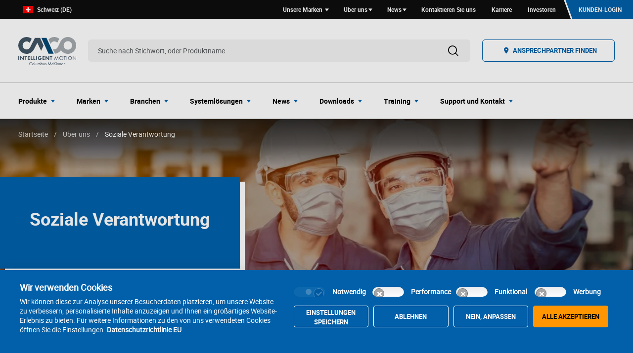

--- FILE ---
content_type: text/html; charset=utf-8
request_url: https://www.cmco.com/de-ch/ueber-uns/esg/
body_size: 23214
content:


<!DOCTYPE html>
<html lang="de-CH" id="html" data-generated-at="23.01.2026 07:45:21">
<head prefix="og: http://ogp.me/ns# article: http://ogp.me/ns/article# profile: http://ogp.me/ns/profile#">
    <title>Corporate Social Responsibility | Columbus McKinnon</title>
    <meta charset="UTF-8">
    <meta name="viewport" content="width=device-width, initial-scale=1.0, minimum-scale=1" />
    <meta name="description" content="Bei Columbus McKinnon widmen wir uns mehr denn je ESG-Bem&#252;hungen und unternehmerischer Verantwortung. Wir t&#228;tigen erhebliche Investitionen in unsere Mitarbeiter und Systeme, um sinnvolle Fortschritte in Bereichen wie Umweltschutz, Sicherheit, Vielfalt und Inklusion am Arbeitsplatz, Verbindung zu unseren Gemeinschaften und unseren Governance-Prozessen zu erm&#246;glichen." />
    <meta name="keywords" />



    <link href="https://www.cmco.com/pt-br/Quem-somos/esg/" hreflang="pt-BR" rel="alternate" /><link href="https://www.cmco.com/en-us/about-us/esg/" hreflang="x-default" rel="alternate" /><link href="https://www.cmco.com/en-us/about-us/esg/" hreflang="en-US" rel="alternate" /><link href="https://www.cmco.com/de-de/ueber-uns/esg/" hreflang="de-DE" rel="alternate" /><link href="https://www.cmco.com/en-de/about-us/corporate-sustainability/" hreflang="en-DE" rel="alternate" /><link href="https://www.cmco.com/es-mx/Sobre-nosotros/ESG/" hreflang="es-MX" rel="alternate" /><link href="https://www.cmco.com/fr-fr/a-propos-de-nous/esg/" hreflang="fr-FR" rel="alternate" /><link href="https://www.cmco.com/es-es/Sobre-nosotros/ESG/" hreflang="es-ES" rel="alternate" /><link href="https://www.cmco.com/it-it/Chi-Siamo/Sostenibilita-di-impresa/" hreflang="it-IT" rel="alternate" /><link href="https://www.cmco.com/en-ca/about-us/corporate-social-responsibility/" hreflang="en-CA" rel="alternate" /><link href="https://www.cmco.com/fr-ca/propos-de-nous/esg/" hreflang="fr-CA" rel="alternate" /><link href="https://www.cmco.com/pt-pt/Quem-somos/sustentabilidade-corporativa/" hreflang="pt-PT" rel="alternate" /><link href="https://www.cmco.com/en-gb/about-us/corporate-sustainability/" hreflang="en-GB" rel="alternate" /><link href="https://www.cmco.com/en-nz/about-us/esg/" hreflang="en-NZ" rel="alternate" /><link href="https://www.cmco.com/en-za/about-us/corporate-sustainability/" hreflang="en-ZA" rel="alternate" /><link href="https://www.cmco.com/en-pr/about-us/esg/" hreflang="en-PR" rel="alternate" /><link href="https://www.cmco.com/en-au/about-us/esg/" hreflang="en-AU" rel="alternate" /><link href="https://www.cmco.com/en-gd/about-us/esg/" hreflang="en-GD" rel="alternate" /><link href="https://www.cmco.com/de-at/ueber-uns/esg/" hreflang="de-AT" rel="alternate" /><link href="https://www.cmco.com/de-ch/_50ber-uns/esg/" hreflang="de-CH" rel="alternate" /><link href="https://www.cmco.com/es-cl/Sobre-nosotros/ESG/" hreflang="es-CL" rel="alternate" /><link href="https://www.cmco.com/es-ar/Sobre-nosotros/ESG/" hreflang="es-AR" rel="alternate" /><link href="https://www.cmco.com/es-uy/Sobre-nosotros/ESG/" hreflang="es-UY" rel="alternate" /><link href="https://www.cmco.com/es-py/Sobre-nosotros/ESG/" hreflang="es-PY" rel="alternate" /><link href="https://www.cmco.com/en-fk/about-us/ESG/" hreflang="en-FK" rel="alternate" /><link href="https://www.cmco.com/es-bo/Sobre-nosotros/ESG/" hreflang="es-BO" rel="alternate" /><link href="https://www.cmco.com/es-co/Sobre-nosotros/ESG/" hreflang="es-CO" rel="alternate" /><link href="https://www.cmco.com/es-ec/Sobre-nosotros/ESG/" hreflang="es-EC" rel="alternate" /><link href="https://www.cmco.com/es-ve/Sobre-nosotros/ESG/" hreflang="es-VE" rel="alternate" /><link href="https://www.cmco.com/es-pe/Sobre-nosotros/ESG/" hreflang="es-PE" rel="alternate" /><link href="https://www.cmco.com/es-cu/about-us/esg/" hreflang="es-CU" rel="alternate" /><link href="https://www.cmco.com/es-do/about-us/esg/" hreflang="es-DO" rel="alternate" /><link href="https://www.cmco.com/es-pr/Sobre-nosotros/esg/" hreflang="es-PR" rel="alternate" /><link href="https://www.cmco.com/en-bb/about-us/esg/" hreflang="en-BB" rel="alternate" /><link href="https://www.cmco.com/en-vi/about-us/esg/" hreflang="en-VI" rel="alternate" /><link href="https://www.cmco.com/en-ai/about-us/esg/" hreflang="en-AI" rel="alternate" /><link href="https://www.cmco.com/en-bq/about-us/esg/" hreflang="en-bq" rel="alternate" /><link href="https://www.cmco.com/en-sx/about-us/esg/" hreflang="en-SX" rel="alternate" /><link href="https://www.cmco.com/en-sg/about-us/corporate-sustainability/" hreflang="en-SG" rel="alternate" />


    <link rel="apple-touch-icon-precomposed" sizes="57x57" href="/static/images/favicon/apple-touch-icon-57x57.png" />
    <link rel="apple-touch-icon-precomposed" sizes="114x114" href="/static/images/favicon/apple-touch-icon-114x114.png" />
    <link rel="apple-touch-icon-precomposed" sizes="72x72" href="/static/images/favicon/apple-touch-icon-72x72.png" />
    <link rel="apple-touch-icon-precomposed" sizes="144x144" href="/static/images/favicon/apple-touch-icon-144x144.png" />
    <link rel="apple-touch-icon-precomposed" sizes="60x60" href="/static/images/favicon/apple-touch-icon-60x60.png" />
    <link rel="apple-touch-icon-precomposed" sizes="120x120" href="/static/images/favicon/apple-touch-icon-120x120.png" />
    <link rel="apple-touch-icon-precomposed" sizes="76x76" href="/static/images/favicon/apple-touch-icon-76x76.png" />
    <link rel="apple-touch-icon-precomposed" sizes="152x152" href="/static/images/favicon/apple-touch-icon-152x152.png" />
    <link rel="icon" type="image/png" href="/static/images/favicon/favicon-196x196.png" sizes="196x196" />
    <link rel="icon" type="image/png" href="/static/images/favicon/favicon-96x96.png" sizes="96x96" />
    <link rel="icon" type="image/png" href="/static/images/favicon/favicon-32x32.png" sizes="32x32" />
    <link rel="icon" type="image/png" href="/static/images/favicon/favicon-16x16.png" sizes="16x16" />
    <link rel="icon" type="image/png" href="/static/images/favicon/favicon-128.png" sizes="128x128" />
    <meta name="application-name" content="&nbsp;" />
    <meta name="msapplication-TileColor" content="#FFFFFF" />
    <meta name="msapplication-TileImage" content="/static/images/favicon/mstile-144x144.png" />
    <meta name="msapplication-square70x70logo" content="/static/images/favicon/mstile-70x70.png" />
    <meta name="msapplication-square150x150logo" content="/static/images/favicon/mstile-150x150.png" />
    <meta name="msapplication-wide310x150logo" content="/static/images/favicon/mstile-310x150.png" />
    <meta name="msapplication-square310x310logo" content="/static/images/favicon/mstile-310x310.png" />

    <!-- Open Graph -->
    <meta property="og:site_name" content="Columbus McKinnon" />
    <meta property="og:type" content="website" />
    <meta property="og:locale" content="de-CH" />
    <meta property="og:title" content="Corporate Social Responsibility | Columbus McKinnon" />
    <meta property="og:url" content="https://www.cmco.com/de-ch/_50ber-uns/esg/" />
    <meta property="og:description" content="Bei Columbus McKinnon widmen wir uns mehr denn je ESG-Bem&#252;hungen und unternehmerischer Verantwortung. Wir t&#228;tigen erhebliche Investitionen in unsere Mitarbeiter und Systeme, um sinnvolle Fortschritte in Bereichen wie Umweltschutz, Sicherheit, Vielfalt und Inklusion am Arbeitsplatz, Verbindung zu unseren Gemeinschaften und unseren Governance-Prozessen zu erm&#246;glichen." />


    <link href="https://www.cmco.com/de-ch/_50ber-uns/esg/" rel="canonical" />

    <link rel="stylesheet" href="//cdnjs.cloudflare.com/ajax/libs/tiny-slider/2.9.4/tiny-slider.css">
    <link rel="stylesheet" href="/static/v-639033267800000000/style.css" media="all" />

    <!-- Google Tag Manager -->
    <script>
        (function (w, d, s, l, i) {
            w[l] = w[l] || []; w[l].push({
                'gtm.start':
                    new Date().getTime(), event: 'gtm.js'
            }); var f = d.getElementsByTagName(s)[0],
                j = d.createElement(s), dl = l != 'dataLayer' ? '&l=' + l : ''; j.async = true; j.src =
                    'https://www.googletagmanager.com/gtm.js?id=' + i + dl; f.parentNode.insertBefore(j, f);
        })(window, document, 'script', 'dataLayer', 'GTM-WV5XLZS');
    </script>
    <!-- End Google Tag Manager -->
    <script src="/static/v-639033267800000000/js-top.js"></script>

    
<script type="text/javascript">var appInsights=window.appInsights||function(config){function t(config){i[config]=function(){var t=arguments;i.queue.push(function(){i[config].apply(i,t)})}}var i={config:config},u=document,e=window,o="script",s="AuthenticatedUserContext",h="start",c="stop",l="Track",a=l+"Event",v=l+"Page",r,f;setTimeout(function(){var t=u.createElement(o);t.src=config.url||"https://js.monitor.azure.com/scripts/a/ai.0.js";u.getElementsByTagName(o)[0].parentNode.appendChild(t)});try{i.cookie=u.cookie}catch(y){}for(i.queue=[],r=["Event","Exception","Metric","PageView","Trace","Dependency"];r.length;)t("track"+r.pop());return t("set"+s),t("clear"+s),t(h+a),t(c+a),t(h+v),t(c+v),t("flush"),config.disableExceptionTracking||(r="onerror",t("_"+r),f=e[r],e[r]=function(config,t,u,e,o){var s=f&&f(config,t,u,e,o);return s!==!0&&i["_"+r](config,t,u,e,o),s}),i}({instrumentationKey:"94e53b1e-b02b-4f3f-b8ec-2a0878f49130",sdkExtension:"a"});window.appInsights=appInsights;appInsights.queue&&appInsights.queue.length===0&&appInsights.trackPageView();</script></head>
<body>
    <a href="#main-content" class="primary-btn primary-btn__skip-link">Skip to main content</a>
    <!-- Google Tag Manager (noscript) -->
    <noscript>
        <iframe src="https://www.googletagmanager.com/ns.html?id=GTM-WV5XLZS" height="0" width="0" style="display:none;visibility:hidden"></iframe>
    </noscript> <!-- End Google Tag Manager (noscript) -->
    <header>
        


<nav class="utility-nav utility-nav__reg utility-nav__themeColorPrimary">
    <div class="utility-nav__wrapper">
        <div class="utility-nav__region">
            <a href="/de-ch/Auswahl-der-Region/" class="utility-nav__region--link">
                <img alt="Schweiz (DE)" src="/siteassets/global-elements/region-selector/icon-flag-switzerland.svg">
                Schweiz (DE)
            </a>
        </div>
        <ul class="link-list link-list--utility-nav">
            <li>
                <a href="#" class="link-list__item js-toggleActiveClass  dropdown-arrow display-small">
                    Unsere Marken
                </a>
            </li>
                    <li>
                        <a href="#" class="link-list__item js-toggleDropdown dropdown-arrow">&#220;ber uns</a>
                            <div class="dropdown-content">
                                    <a href="/de-ch/_50ber-uns/">&#220;ber uns</a>
                                    <a href="/de-ch/unsere-Standorte/">CMCO Niederlassungen</a>
                                    <a href="/de-ch/_50ber-uns/purpose-in-motion/">Purpose in Motion</a>
                                    <a href="/de-ch/_50ber-uns/esg/">Soziale Verantwortung</a>
                                    <a href="/de-ch/_50ber-uns/gemeinschaft/">Gemeinschaft</a>
                                    <a href="/de-ch/_50ber-uns/Zertifizierung-nach-ISO-9001/">ISO-9001:2015-Zertifizierung</a>
                                    <a href="/de-ch/aktuelles/patente/">Patente</a>
                                    <a href="/de-ch/_50ber-uns/berufsverbaende/">Berufsverb&#228;nde</a>
                            </div>
                    </li>
                    <li>
                        <a href="#" class="link-list__item js-toggleDropdown dropdown-arrow">News</a>
                            <div class="dropdown-content">
                                    <a href="/de-ch/newsroom/">CMCO Newsroom</a>
                                    <a href="/de-ch/pressekontakte/">Pressekontakte</a>
                                    <a href="https://investors.cmco.com/investor-news/default.aspx">Investor News</a>
                                    <a href="/de-ch/aktuelles/events/">Veranstaltungen</a>
                            </div>
                    </li>
                    <li>
                        <a href="/de-ch/unsere-Standorte/kontakformular/" class="link-list__item ">Kontaktieren Sie uns</a>
                    </li>
                    <li>
                        <a href="https://careers.cmco.com/?locale=de_DE" class="link-list__item ">Karriere</a>
                    </li>
                    <li>
                        <a href="https://investors.cmco.com/" class="link-list__item ">Investoren</a>
                    </li>
        </ul>
        <a href="/de-ch/kunden-login/" class="loginBtn loginBtn__themeColorPrimary"><span class="icon icon-how-to-buy"></span>Kunden-Login </a>
    </div>
    <div class="js-brandsBlock hide">
          <section class="brands-multi-content-block">
        <div class="grid-x">
                <div class="brands-multi-content-block__brand small-11 medium-5 large-3">
                        <div class="brand-logo">
        <a href="/de-ch/unsere-Marken/stahlcranes/" class="brand-logo__wrapper">
            <div class="brand-logo__content">
                <div class="brand-logo__logo">
                    <div class="header-navigation-logo">
                        <picture> 
                                <source srcset="/globalassets/logos/stahl/new-by-cmco/stahl_color-10.11.svg?width=75&amp;bgcolor=white" media="(max-width: 768px)">
                                <source srcset="/globalassets/logos/stahl/new-by-cmco/stahl_color-10.11.svg?width=117&amp;bgcolor=white" media="(min-width: 769px) and (max-width: 1080px)">
                                <source srcset="/globalassets/logos/stahl/new-by-cmco/stahl_color-10.11.svg?width=300&amp;bgcolor=white" media="(min-width: 1081px)">
                                <img src="/globalassets/logos/stahl/new-by-cmco/stahl_color-10.11.svg?width=75&amp;bgcolor=white" alt="Brand Logo STAHL Crane Systems " data-object-fit="contain">
                        </picture>
                    </div>
                </div>
                <p class="brand-logo__brand-name">STAHL CraneSystems</p>
            </div>
        </a>
    </div>

                </div>
                <div class="brands-multi-content-block__brand small-11 medium-5 large-3">
                        <div class="brand-logo">
        <a href="/de-ch/unsere-Marken/yale/" class="brand-logo__wrapper">
            <div class="brand-logo__content">
                <div class="brand-logo__logo">
                    <div class="header-navigation-logo">
                        <picture> 
                                <source srcset="/globalassets/logos/yale/new/yale-10.11.svg?width=75&amp;bgcolor=white" media="(max-width: 768px)">
                                <source srcset="/globalassets/logos/yale/new/yale-10.11.svg?width=117&amp;bgcolor=white" media="(min-width: 769px) and (max-width: 1080px)">
                                <source srcset="/globalassets/logos/yale/new/yale-10.11.svg?width=300&amp;bgcolor=white" media="(min-width: 1081px)">
                                <img src="/globalassets/logos/yale/new/yale-10.11.svg?width=75&amp;bgcolor=white" alt="Brand Logo Yale" data-object-fit="contain">
                        </picture>
                    </div>
                </div>
                <p class="brand-logo__brand-name">Yale</p>
            </div>
        </a>
    </div>

                </div>
                <div class="brands-multi-content-block__brand small-11 medium-5 large-3">
                        <div class="brand-logo">
        <a href="/de-ch/unsere-Marken/pfaff-silberblau/" class="brand-logo__wrapper">
            <div class="brand-logo__content">
                <div class="brand-logo__logo">
                    <div class="header-navigation-logo">
                        <picture> 
                                <source srcset="/globalassets/logos/pfaff/new/pfaff_color-10.11.svg?width=75&amp;bgcolor=white" media="(max-width: 768px)">
                                <source srcset="/globalassets/logos/pfaff/new/pfaff_color-10.11.svg?width=117&amp;bgcolor=white" media="(min-width: 769px) and (max-width: 1080px)">
                                <source srcset="/globalassets/logos/pfaff/new/pfaff_color-10.11.svg?width=300&amp;bgcolor=white" media="(min-width: 1081px)">
                                <img src="/globalassets/logos/pfaff/new/pfaff_color-10.11.svg?width=75&amp;bgcolor=white" alt="Brand Logo Pfaff Silberblau" data-object-fit="contain">
                        </picture>
                    </div>
                </div>
                <p class="brand-logo__brand-name">Pfaff-silberblau</p>
            </div>
        </a>
    </div>

                </div>
                <div class="brands-multi-content-block__brand small-11 medium-5 large-3">
                        <div class="brand-logo">
        <a href="/de-ch/unsere-Marken/magnetek/" class="brand-logo__wrapper">
            <div class="brand-logo__content">
                <div class="brand-logo__logo">
                    <div class="header-navigation-logo">
                        <picture> 
                                <source srcset="/globalassets/logos/magnetek/new/magnetek_wide_color-10.11.svg?width=75&amp;bgcolor=white" media="(max-width: 768px)">
                                <source srcset="/globalassets/logos/magnetek/new/magnetek_wide_color-10.11.svg?width=117&amp;bgcolor=white" media="(min-width: 769px) and (max-width: 1080px)">
                                <source srcset="/globalassets/logos/magnetek/new/magnetek_wide_color-10.11.svg?width=300&amp;bgcolor=white" media="(min-width: 1081px)">
                                <img src="/globalassets/logos/magnetek/new/magnetek_wide_color-10.11.svg?width=75&amp;bgcolor=white" alt="Brand Logo Magnetek" data-object-fit="contain">
                        </picture>
                    </div>
                </div>
                <p class="brand-logo__brand-name">Magnetek</p>
            </div>
        </a>
    </div>

                </div>
                <div class="brands-multi-content-block__brand small-11 medium-5 large-3">
                        <div class="brand-logo">
        <a href="/de-ch/unsere-Marken/dorner/" class="brand-logo__wrapper">
            <div class="brand-logo__content">
                <div class="brand-logo__logo">
                    <div class="header-navigation-logo">
                        <picture> 
                                <source srcset="/globalassets/logos/dorner/new/dorner_color-10.11.svg?width=75&amp;bgcolor=white" media="(max-width: 768px)">
                                <source srcset="/globalassets/logos/dorner/new/dorner_color-10.11.svg?width=117&amp;bgcolor=white" media="(min-width: 769px) and (max-width: 1080px)">
                                <source srcset="/globalassets/logos/dorner/new/dorner_color-10.11.svg?width=300&amp;bgcolor=white" media="(min-width: 1081px)">
                                <img src="/globalassets/logos/dorner/new/dorner_color-10.11.svg?width=75&amp;bgcolor=white" data-object-fit="contain">
                        </picture>
                    </div>
                </div>
                <p class="brand-logo__brand-name">Dorner F&#246;rdersysteme</p>
            </div>
        </a>
    </div>

                </div>
                <div class="brands-multi-content-block__brand small-11 medium-5 large-3">
                        <div class="brand-logo">
        <a href="/de-ch/unsere-Marken/duff-norton/" class="brand-logo__wrapper">
            <div class="brand-logo__content">
                <div class="brand-logo__logo">
                    <div class="header-navigation-logo">
                        <picture> 
                                <source srcset="/globalassets/logos/duff-norton/new/duff-norton_color-10.11.svg?width=75&amp;bgcolor=white" media="(max-width: 768px)">
                                <source srcset="/globalassets/logos/duff-norton/new/duff-norton_color-10.11.svg?width=117&amp;bgcolor=white" media="(min-width: 769px) and (max-width: 1080px)">
                                <source srcset="/globalassets/logos/duff-norton/new/duff-norton_color-10.11.svg?width=300&amp;bgcolor=white" media="(min-width: 1081px)">
                                <img src="/globalassets/logos/duff-norton/new/duff-norton_color-10.11.svg?width=75&amp;bgcolor=white" alt="Brand Logo Duff-Norton" data-object-fit="contain">
                        </picture>
                    </div>
                </div>
                <p class="brand-logo__brand-name">Duff-Norton</p>
            </div>
        </a>
    </div>

                </div>
                <div class="brands-multi-content-block__brand small-11 medium-5 large-3">
                        <div class="brand-logo">
        <a href="/de-ch/unsere-Marken/cm-et/" class="brand-logo__wrapper">
            <div class="brand-logo__content">
                <div class="brand-logo__logo">
                    <div class="header-navigation-logo">
                        <picture> 
                                <source srcset="/globalassets/logos/cm-et/cmet-color.svg?width=75&amp;bgcolor=white" media="(max-width: 768px)">
                                <source srcset="/globalassets/logos/cm-et/cmet-color.svg?width=117&amp;bgcolor=white" media="(min-width: 769px) and (max-width: 1080px)">
                                <source srcset="/globalassets/logos/cm-et/cmet-color.svg?width=300&amp;bgcolor=white" media="(min-width: 1081px)">
                                <img src="/globalassets/logos/cm-et/cmet-color.svg?width=75&amp;bgcolor=white" alt="Brand Log CM Entertainment Technology" data-object-fit="contain">
                        </picture>
                    </div>
                </div>
                <p class="brand-logo__brand-name">CM Entertainment Technology</p>
            </div>
        </a>
    </div>

                </div>
                <div class="brands-multi-content-block__brand small-11 medium-5 large-3">
                        <div class="brand-logo">
        <a href="/de-ch/unsere-Marken/cm/" class="brand-logo__wrapper">
            <div class="brand-logo__content">
                <div class="brand-logo__logo">
                    <div class="header-navigation-logo">
                        <picture> 
                                <source srcset="/globalassets/logos/cm/new/cm_color-10.11.svg?width=75&amp;bgcolor=white" media="(max-width: 768px)">
                                <source srcset="/globalassets/logos/cm/new/cm_color-10.11.svg?width=117&amp;bgcolor=white" media="(min-width: 769px) and (max-width: 1080px)">
                                <source srcset="/globalassets/logos/cm/new/cm_color-10.11.svg?width=300&amp;bgcolor=white" media="(min-width: 1081px)">
                                <img src="/globalassets/logos/cm/new/cm_color-10.11.svg?width=75&amp;bgcolor=white" alt="Brand Logo CM" data-object-fit="contain">
                        </picture>
                    </div>
                </div>
                <p class="brand-logo__brand-name">CM</p>
            </div>
        </a>
    </div>

                </div>
                <div class="brands-multi-content-block__brand small-11 medium-5 large-3">
                        <div class="brand-logo">
        <a href="https://garvey.com/" class="brand-logo__wrapper">
            <div class="brand-logo__content">
                <div class="brand-logo__logo">
                    <div class="header-navigation-logo">
                        <picture> 
                                <source srcset="/globalassets/logos/garvey/new/garvey_color-10.11.svg?width=75&amp;bgcolor=white" media="(max-width: 768px)">
                                <source srcset="/globalassets/logos/garvey/new/garvey_color-10.11.svg?width=117&amp;bgcolor=white" media="(min-width: 769px) and (max-width: 1080px)">
                                <source srcset="/globalassets/logos/garvey/new/garvey_color-10.11.svg?width=300&amp;bgcolor=white" media="(min-width: 1081px)">
                                <img src="/globalassets/logos/garvey/new/garvey_color-10.11.svg?width=75&amp;bgcolor=white" data-object-fit="contain">
                        </picture>
                    </div>
                </div>
                <p class="brand-logo__brand-name">Garvey</p>
            </div>
        </a>
    </div>

                </div>
                <div class="brands-multi-content-block__brand small-11 medium-5 large-3">
                        <div class="brand-logo">
        <a href="/de-ch/unsere-Marken/montratec/" class="brand-logo__wrapper">
            <div class="brand-logo__content">
                <div class="brand-logo__logo">
                    <div class="header-navigation-logo">
                        <picture> 
                                <source srcset="/globalassets/brand-landing-pages/montratec/2025_montratec_logo.png?width=75&amp;bgcolor=white" media="(max-width: 768px)">
                                <source srcset="/globalassets/brand-landing-pages/montratec/2025_montratec_logo.png?width=117&amp;bgcolor=white" media="(min-width: 769px) and (max-width: 1080px)">
                                <source srcset="/globalassets/brand-landing-pages/montratec/2025_montratec_logo.png?width=300&amp;bgcolor=white" media="(min-width: 1081px)">
                                <img src="/globalassets/brand-landing-pages/montratec/2025_montratec_logo.png?width=75&amp;bgcolor=white" data-object-fit="contain">
                        </picture>
                    </div>
                </div>
                <p class="brand-logo__brand-name">montratec</p>
            </div>
        </a>
    </div>

                </div>
        </div>
  </section>

    </div>
</nav><div class="global-nav">
    <div class="global-nav__row">
        <div class="grid-container global-nav--small">
            <div class="grid-x">
                <a class="cell" data-toggle-menu><span class="icon icon-menu"></span></a>
                <a href="/de-ch/" class="cell small-7">
                        <div class="header-navigation-logo">
        <img src="/globalassets/logos/cmco/new---intelligent-motion/cmco-im-full-logo-vertical-spot-update.svg" alt="CMCO Intelligent Motion logo" data-object-fit="contain" />
    </div>

                </a>
                <div class="cell search-icons">
                    <span class="icon icon-search"></span>
                    <span class="icon icon-close-menu"></span>
                </div>
            </div>
            <form id="global-search-form" class="global-nav__search global-nav__search--small">
                <label for="global-search-input">Suche</label>
                <input id="global-search-input" type="text" class="global-nav__search-input" placeholder="Suche nach Stichwort, oder Produktname" data-search-page-relative-url="/de-ch/suchergebnisse/" />
                <button type="submit" class="global-nav__search-submit" title="Suche">Suche</button>
            </form>
        </div>
        <div class="grid-container global-nav--full">
            <a href="/de-ch/" class="global-nav__logo">
                    <div class="header-navigation-logo">
        <img src="/globalassets/logos/cmco/new---intelligent-motion/cmco-im-full-logo-vertical-spot-update.svg" alt="CMCO Intelligent Motion logo" data-object-fit="contain" />
    </div>

            </a>
            <form id="global-search-form" class="global-nav__search">
                <label for="global-search-input">Suche</label>
                <input id="global-search-input" type="text" class="global-nav__search-input" placeholder="Suche nach Stichwort, oder Produktname" data-search-page-relative-url="/de-ch/suchergebnisse/" />
                <button type="submit" class="global-nav__search-submit" title="Suche">
                    <span class="icon icon-search"></span>
                </button>
            </form>

                <div class="global_nav__buy-cta">
                    <a href="/de-ch/Wie-kaufe-ich/" class="cta symbol-text-cta">
                        <div class="icon symbol-text-cta__icon icon-how-to-buy"></div>
                        <div class="symbol-text-cta__text">Ansprechpartner finden</div>
                    </a>
                </div>
        </div>
    </div>
    <hr>
    <!-- Mobile -->
<div class="global-nav__row grid-container  global-nav__dropdown">
    <div class="grid-x">
        <div class="cell large-12">
            <div class="global-nav__link-categories">                
                <ul class="vertical dropdown menu global-nav__dropdown-menu" data-drilldown data-back-button='<li class="js-drilldown-back drilldown-top-list-nav"><a tabindex="0"></a></li><span class="mobile-nav-see-all" aria-label="see all">See All</span>' data-parent-link="true" style="max-width: 100%" id="m1">
                    


<nav class="utility-nav utility-nav__reg utility-nav__themeColorPrimary">
    <div class="utility-nav__wrapper">
        <div class="utility-nav__region">
            <a href="/de-ch/Auswahl-der-Region/" class="utility-nav__region--link">
                <img alt="Schweiz (DE)" src="/siteassets/global-elements/region-selector/icon-flag-switzerland.svg">
                Schweiz (DE)
            </a>
        </div>
        <ul class="link-list link-list--utility-nav">
            <li>
                <a href="#" class="link-list__item js-toggleActiveClass  dropdown-arrow display-small">
                    Unsere Marken
                </a>
            </li>
                    <li>
                        <a href="#" class="link-list__item js-toggleDropdown dropdown-arrow">&#220;ber uns</a>
                            <div class="dropdown-content">
                                    <a href="/de-ch/_50ber-uns/">&#220;ber uns</a>
                                    <a href="/de-ch/unsere-Standorte/">CMCO Niederlassungen</a>
                                    <a href="/de-ch/_50ber-uns/purpose-in-motion/">Purpose in Motion</a>
                                    <a href="/de-ch/_50ber-uns/esg/">Soziale Verantwortung</a>
                                    <a href="/de-ch/_50ber-uns/gemeinschaft/">Gemeinschaft</a>
                                    <a href="/de-ch/_50ber-uns/Zertifizierung-nach-ISO-9001/">ISO-9001:2015-Zertifizierung</a>
                                    <a href="/de-ch/aktuelles/patente/">Patente</a>
                                    <a href="/de-ch/_50ber-uns/berufsverbaende/">Berufsverb&#228;nde</a>
                            </div>
                    </li>
                    <li>
                        <a href="#" class="link-list__item js-toggleDropdown dropdown-arrow">News</a>
                            <div class="dropdown-content">
                                    <a href="/de-ch/newsroom/">CMCO Newsroom</a>
                                    <a href="/de-ch/pressekontakte/">Pressekontakte</a>
                                    <a href="https://investors.cmco.com/investor-news/default.aspx">Investor News</a>
                                    <a href="/de-ch/aktuelles/events/">Veranstaltungen</a>
                            </div>
                    </li>
                    <li>
                        <a href="/de-ch/unsere-Standorte/kontakformular/" class="link-list__item ">Kontaktieren Sie uns</a>
                    </li>
                    <li>
                        <a href="https://careers.cmco.com/?locale=de_DE" class="link-list__item ">Karriere</a>
                    </li>
                    <li>
                        <a href="https://investors.cmco.com/" class="link-list__item ">Investoren</a>
                    </li>
        </ul>
        <a href="/de-ch/kunden-login/" class="loginBtn loginBtn__themeColorPrimary"><span class="icon icon-how-to-buy"></span>Kunden-Login </a>
    </div>
    <div class="js-brandsBlock hide">
          <section class="brands-multi-content-block">
        <div class="grid-x">
                <div class="brands-multi-content-block__brand small-11 medium-5 large-3">
                        <div class="brand-logo">
        <a href="/de-ch/unsere-Marken/stahlcranes/" class="brand-logo__wrapper">
            <div class="brand-logo__content">
                <div class="brand-logo__logo">
                    <div class="header-navigation-logo">
                        <picture> 
                                <source srcset="/globalassets/logos/stahl/new-by-cmco/stahl_color-10.11.svg?width=75&amp;bgcolor=white" media="(max-width: 768px)">
                                <source srcset="/globalassets/logos/stahl/new-by-cmco/stahl_color-10.11.svg?width=117&amp;bgcolor=white" media="(min-width: 769px) and (max-width: 1080px)">
                                <source srcset="/globalassets/logos/stahl/new-by-cmco/stahl_color-10.11.svg?width=300&amp;bgcolor=white" media="(min-width: 1081px)">
                                <img src="/globalassets/logos/stahl/new-by-cmco/stahl_color-10.11.svg?width=75&amp;bgcolor=white" alt="Brand Logo STAHL Crane Systems " data-object-fit="contain">
                        </picture>
                    </div>
                </div>
                <p class="brand-logo__brand-name">STAHL CraneSystems</p>
            </div>
        </a>
    </div>

                </div>
                <div class="brands-multi-content-block__brand small-11 medium-5 large-3">
                        <div class="brand-logo">
        <a href="/de-ch/unsere-Marken/yale/" class="brand-logo__wrapper">
            <div class="brand-logo__content">
                <div class="brand-logo__logo">
                    <div class="header-navigation-logo">
                        <picture> 
                                <source srcset="/globalassets/logos/yale/new/yale-10.11.svg?width=75&amp;bgcolor=white" media="(max-width: 768px)">
                                <source srcset="/globalassets/logos/yale/new/yale-10.11.svg?width=117&amp;bgcolor=white" media="(min-width: 769px) and (max-width: 1080px)">
                                <source srcset="/globalassets/logos/yale/new/yale-10.11.svg?width=300&amp;bgcolor=white" media="(min-width: 1081px)">
                                <img src="/globalassets/logos/yale/new/yale-10.11.svg?width=75&amp;bgcolor=white" alt="Brand Logo Yale" data-object-fit="contain">
                        </picture>
                    </div>
                </div>
                <p class="brand-logo__brand-name">Yale</p>
            </div>
        </a>
    </div>

                </div>
                <div class="brands-multi-content-block__brand small-11 medium-5 large-3">
                        <div class="brand-logo">
        <a href="/de-ch/unsere-Marken/pfaff-silberblau/" class="brand-logo__wrapper">
            <div class="brand-logo__content">
                <div class="brand-logo__logo">
                    <div class="header-navigation-logo">
                        <picture> 
                                <source srcset="/globalassets/logos/pfaff/new/pfaff_color-10.11.svg?width=75&amp;bgcolor=white" media="(max-width: 768px)">
                                <source srcset="/globalassets/logos/pfaff/new/pfaff_color-10.11.svg?width=117&amp;bgcolor=white" media="(min-width: 769px) and (max-width: 1080px)">
                                <source srcset="/globalassets/logos/pfaff/new/pfaff_color-10.11.svg?width=300&amp;bgcolor=white" media="(min-width: 1081px)">
                                <img src="/globalassets/logos/pfaff/new/pfaff_color-10.11.svg?width=75&amp;bgcolor=white" alt="Brand Logo Pfaff Silberblau" data-object-fit="contain">
                        </picture>
                    </div>
                </div>
                <p class="brand-logo__brand-name">Pfaff-silberblau</p>
            </div>
        </a>
    </div>

                </div>
                <div class="brands-multi-content-block__brand small-11 medium-5 large-3">
                        <div class="brand-logo">
        <a href="/de-ch/unsere-Marken/magnetek/" class="brand-logo__wrapper">
            <div class="brand-logo__content">
                <div class="brand-logo__logo">
                    <div class="header-navigation-logo">
                        <picture> 
                                <source srcset="/globalassets/logos/magnetek/new/magnetek_wide_color-10.11.svg?width=75&amp;bgcolor=white" media="(max-width: 768px)">
                                <source srcset="/globalassets/logos/magnetek/new/magnetek_wide_color-10.11.svg?width=117&amp;bgcolor=white" media="(min-width: 769px) and (max-width: 1080px)">
                                <source srcset="/globalassets/logos/magnetek/new/magnetek_wide_color-10.11.svg?width=300&amp;bgcolor=white" media="(min-width: 1081px)">
                                <img src="/globalassets/logos/magnetek/new/magnetek_wide_color-10.11.svg?width=75&amp;bgcolor=white" alt="Brand Logo Magnetek" data-object-fit="contain">
                        </picture>
                    </div>
                </div>
                <p class="brand-logo__brand-name">Magnetek</p>
            </div>
        </a>
    </div>

                </div>
                <div class="brands-multi-content-block__brand small-11 medium-5 large-3">
                        <div class="brand-logo">
        <a href="/de-ch/unsere-Marken/dorner/" class="brand-logo__wrapper">
            <div class="brand-logo__content">
                <div class="brand-logo__logo">
                    <div class="header-navigation-logo">
                        <picture> 
                                <source srcset="/globalassets/logos/dorner/new/dorner_color-10.11.svg?width=75&amp;bgcolor=white" media="(max-width: 768px)">
                                <source srcset="/globalassets/logos/dorner/new/dorner_color-10.11.svg?width=117&amp;bgcolor=white" media="(min-width: 769px) and (max-width: 1080px)">
                                <source srcset="/globalassets/logos/dorner/new/dorner_color-10.11.svg?width=300&amp;bgcolor=white" media="(min-width: 1081px)">
                                <img src="/globalassets/logos/dorner/new/dorner_color-10.11.svg?width=75&amp;bgcolor=white" data-object-fit="contain">
                        </picture>
                    </div>
                </div>
                <p class="brand-logo__brand-name">Dorner F&#246;rdersysteme</p>
            </div>
        </a>
    </div>

                </div>
                <div class="brands-multi-content-block__brand small-11 medium-5 large-3">
                        <div class="brand-logo">
        <a href="/de-ch/unsere-Marken/duff-norton/" class="brand-logo__wrapper">
            <div class="brand-logo__content">
                <div class="brand-logo__logo">
                    <div class="header-navigation-logo">
                        <picture> 
                                <source srcset="/globalassets/logos/duff-norton/new/duff-norton_color-10.11.svg?width=75&amp;bgcolor=white" media="(max-width: 768px)">
                                <source srcset="/globalassets/logos/duff-norton/new/duff-norton_color-10.11.svg?width=117&amp;bgcolor=white" media="(min-width: 769px) and (max-width: 1080px)">
                                <source srcset="/globalassets/logos/duff-norton/new/duff-norton_color-10.11.svg?width=300&amp;bgcolor=white" media="(min-width: 1081px)">
                                <img src="/globalassets/logos/duff-norton/new/duff-norton_color-10.11.svg?width=75&amp;bgcolor=white" alt="Brand Logo Duff-Norton" data-object-fit="contain">
                        </picture>
                    </div>
                </div>
                <p class="brand-logo__brand-name">Duff-Norton</p>
            </div>
        </a>
    </div>

                </div>
                <div class="brands-multi-content-block__brand small-11 medium-5 large-3">
                        <div class="brand-logo">
        <a href="/de-ch/unsere-Marken/cm-et/" class="brand-logo__wrapper">
            <div class="brand-logo__content">
                <div class="brand-logo__logo">
                    <div class="header-navigation-logo">
                        <picture> 
                                <source srcset="/globalassets/logos/cm-et/cmet-color.svg?width=75&amp;bgcolor=white" media="(max-width: 768px)">
                                <source srcset="/globalassets/logos/cm-et/cmet-color.svg?width=117&amp;bgcolor=white" media="(min-width: 769px) and (max-width: 1080px)">
                                <source srcset="/globalassets/logos/cm-et/cmet-color.svg?width=300&amp;bgcolor=white" media="(min-width: 1081px)">
                                <img src="/globalassets/logos/cm-et/cmet-color.svg?width=75&amp;bgcolor=white" alt="Brand Log CM Entertainment Technology" data-object-fit="contain">
                        </picture>
                    </div>
                </div>
                <p class="brand-logo__brand-name">CM Entertainment Technology</p>
            </div>
        </a>
    </div>

                </div>
                <div class="brands-multi-content-block__brand small-11 medium-5 large-3">
                        <div class="brand-logo">
        <a href="/de-ch/unsere-Marken/cm/" class="brand-logo__wrapper">
            <div class="brand-logo__content">
                <div class="brand-logo__logo">
                    <div class="header-navigation-logo">
                        <picture> 
                                <source srcset="/globalassets/logos/cm/new/cm_color-10.11.svg?width=75&amp;bgcolor=white" media="(max-width: 768px)">
                                <source srcset="/globalassets/logos/cm/new/cm_color-10.11.svg?width=117&amp;bgcolor=white" media="(min-width: 769px) and (max-width: 1080px)">
                                <source srcset="/globalassets/logos/cm/new/cm_color-10.11.svg?width=300&amp;bgcolor=white" media="(min-width: 1081px)">
                                <img src="/globalassets/logos/cm/new/cm_color-10.11.svg?width=75&amp;bgcolor=white" alt="Brand Logo CM" data-object-fit="contain">
                        </picture>
                    </div>
                </div>
                <p class="brand-logo__brand-name">CM</p>
            </div>
        </a>
    </div>

                </div>
                <div class="brands-multi-content-block__brand small-11 medium-5 large-3">
                        <div class="brand-logo">
        <a href="https://garvey.com/" class="brand-logo__wrapper">
            <div class="brand-logo__content">
                <div class="brand-logo__logo">
                    <div class="header-navigation-logo">
                        <picture> 
                                <source srcset="/globalassets/logos/garvey/new/garvey_color-10.11.svg?width=75&amp;bgcolor=white" media="(max-width: 768px)">
                                <source srcset="/globalassets/logos/garvey/new/garvey_color-10.11.svg?width=117&amp;bgcolor=white" media="(min-width: 769px) and (max-width: 1080px)">
                                <source srcset="/globalassets/logos/garvey/new/garvey_color-10.11.svg?width=300&amp;bgcolor=white" media="(min-width: 1081px)">
                                <img src="/globalassets/logos/garvey/new/garvey_color-10.11.svg?width=75&amp;bgcolor=white" data-object-fit="contain">
                        </picture>
                    </div>
                </div>
                <p class="brand-logo__brand-name">Garvey</p>
            </div>
        </a>
    </div>

                </div>
                <div class="brands-multi-content-block__brand small-11 medium-5 large-3">
                        <div class="brand-logo">
        <a href="/de-ch/unsere-Marken/montratec/" class="brand-logo__wrapper">
            <div class="brand-logo__content">
                <div class="brand-logo__logo">
                    <div class="header-navigation-logo">
                        <picture> 
                                <source srcset="/globalassets/brand-landing-pages/montratec/2025_montratec_logo.png?width=75&amp;bgcolor=white" media="(max-width: 768px)">
                                <source srcset="/globalassets/brand-landing-pages/montratec/2025_montratec_logo.png?width=117&amp;bgcolor=white" media="(min-width: 769px) and (max-width: 1080px)">
                                <source srcset="/globalassets/brand-landing-pages/montratec/2025_montratec_logo.png?width=300&amp;bgcolor=white" media="(min-width: 1081px)">
                                <img src="/globalassets/brand-landing-pages/montratec/2025_montratec_logo.png?width=75&amp;bgcolor=white" data-object-fit="contain">
                        </picture>
                    </div>
                </div>
                <p class="brand-logo__brand-name">montratec</p>
            </div>
        </a>
    </div>

                </div>
        </div>
  </section>

    </div>
</nav>
                    
                    <li class="global-nav__top-bar hide-for-large">
                        <div class="close-nav cell small-2" data-toggle-menu>
                            <span class="icon icon-close-menu"></span>
                        </div>
                        <a href="/de-ch/" class="header-navigation-logo-container">
                                <div class="header-navigation-logo">
        <img src="/globalassets/logos/cmco/new---intelligent-motion/cmco-im-full-logo-vertical-spot-update.svg" alt="CMCO Intelligent Motion logo" data-object-fit="contain" />
    </div>

                        </a>
                        <div class="search" >
                            <span class="icon icon-search"></span>
                        </div>
                    </li>
                    
                        <li>
                            <a href="#" data-see-all-link="/de-ch/produkte/" data-label="Produkte"><span class="nav-item__link-label"></span>Produkte</a>
                            <ul id="sub" class="menu nav-item__sub-menu">
                                        <li>
                                            <a href="#Hebetechnik" data-see-all-link="/de-ch/produkte/hebetechnik/" data-label="Hebetechnik">Hebetechnik</a>
                                            <ul class="menu">
                                                        <li>
                                                            <a href="#" data-see-all-link="/de-ch/produkte/hebetechnik/manuelle-Hebezeuge/" data-label="Manuelle Hebezeuge">Manuelle Hebezeuge</a>
                                                            <ul class="menu nested">
                                                                    <li class="nav-tab-panel__sub-type-product-individual">
                                                                        <a href="/de-ch/produkte/hebetechnik/manuelle-Hebezeuge/Handkettenzuege/">Handkettenz&#252;ge</a>
                                                                    </li>
                                                                    <li class="nav-tab-panel__sub-type-product-individual">
                                                                        <a href="/de-ch/produkte/hebetechnik/manuelle-Hebezeuge/Handhebelzuege/">Handhebelz&#252;ge</a>
                                                                    </li>
                                                                    <li class="nav-tab-panel__sub-type-product-individual">
                                                                        <a href="/de-ch/produkte/hebetechnik/manuelle-Hebezeuge/handseilzuege-und-zubehoer/">Handseilz&#252;ge und Zubeh&#246;r</a>
                                                                    </li>
                                                                    <li class="nav-tab-panel__sub-type-product-individual">
                                                                        <a href="/de-ch/produkte/hebetechnik/manuelle-Hebezeuge/Explosionsgeschuetzte-Handkettenzuege/">Explosionsgesch&#252;tzte (ATEX) Handkettenz&#252;ge</a>
                                                                    </li>
                                                                    <li class="nav-tab-panel__sub-type-product-individual">
                                                                        <a href="/de-ch/produkte/hebetechnik/manuelle-Hebezeuge/explosionsgeschuetzte-handhebelzuege/">Explosionsgesch&#252;tzte (ATEX) Handhebelz&#252;ge</a>
                                                                    </li>
                                                            </ul>
                                                        </li>
                                                        <li>
                                                            <a href="#" data-see-all-link="/de-ch/produkte/hebetechnik/elektrische-Drucklufthebezeuge/" data-label="Elektro- und Drucklufthebezeuge">Elektro- und Drucklufthebezeuge</a>
                                                            <ul class="menu nested">
                                                                    <li class="nav-tab-panel__sub-type-product-individual">
                                                                        <a href="/de-ch/produkte/hebetechnik/elektrische-Drucklufthebezeuge/elektrokettenzuege/">Elektro-Kettenz&#252;ge</a>
                                                                    </li>
                                                                    <li class="nav-tab-panel__sub-type-product-individual">
                                                                        <a href="/de-ch/produkte/hebetechnik/elektrische-Drucklufthebezeuge/druckluftkettenzuege/">Druckluftkettenz&#252;ge</a>
                                                                    </li>
                                                                    <li class="nav-tab-panel__sub-type-product-individual">
                                                                        <a href="/de-ch/produkte/hebetechnik/elektrische-Drucklufthebezeuge/Elektroseilzuege/">Elektroseilz&#252;ge</a>
                                                                    </li>
                                                                    <li class="nav-tab-panel__sub-type-product-individual">
                                                                        <a href="/de-ch/produkte/hebetechnik/elektrische-Drucklufthebezeuge/explosionsgeschuetzte-elektrokettenzuege/">Explosionsgesch&#252;tzte (ATEX) Elektrokettenz&#252;ge</a>
                                                                    </li>
                                                                    <li class="nav-tab-panel__sub-type-product-individual">
                                                                        <a href="/de-ch/produkte/hebetechnik/elektrische-Drucklufthebezeuge/explosionsgeschuetzte-druckluftkettenzuege/">Explosionsgesch&#252;tzte (ATEX) Druckluftkettenz&#252;ge</a>
                                                                    </li>
                                                                    <li class="nav-tab-panel__sub-type-product-individual">
                                                                        <a href="/de-ch/produkte/hebetechnik/elektrische-Drucklufthebezeuge/explosionsgeschuetzte-elektroseilzuege/">Explosionsgesch&#252;tzte (ATEX) Elektroseilz&#252;ge</a>
                                                                    </li>
                                                            </ul>
                                                        </li>
                                                        <li>
                                                            <a href="#" data-see-all-link="/de-ch/produkte/hebetechnik/akku-kettenzuege/" data-label="Akkubetriebener Kettenzug">Akkubetriebener Kettenzug</a>
                                                            <ul class="menu nested">
                                                                    <li class="nav-tab-panel__sub-type-product-individual">
                                                                        <a href="/de-ch/produkte/hebetechnik/akku-kettenzuege/batteriebetriebener-kettenzug/">Akkubetriebener Kettenzug</a>
                                                                    </li>
                                                            </ul>
                                                        </li>
                                                        <li>
                                                            <a href="#" data-see-all-link="/de-ch/produkte/hebetechnik/Seilwinden/" data-label="Seilwinden">Seilwinden</a>
                                                            <ul class="menu nested">
                                                                    <li class="nav-tab-panel__sub-type-product-individual">
                                                                        <a href="/de-ch/produkte/hebetechnik/Seilwinden/Elektroseilwinden/">Elektroseilwinden</a>
                                                                    </li>
                                                                    <li class="nav-tab-panel__sub-type-product-individual">
                                                                        <a href="/de-ch/produkte/hebetechnik/Seilwinden/handseilwinden/">Handseilwinden</a>
                                                                    </li>
                                                                    <li class="nav-tab-panel__sub-type-product-individual">
                                                                        <a href="/de-ch/produkte/hebetechnik/Seilwinden/Schneckengetriebe/">Schneckengetriebe</a>
                                                                    </li>
                                                                    <li class="nav-tab-panel__sub-type-product-individual">
                                                                        <a href="/de-ch/produkte/hebetechnik/Seilwinden/Zubehoer/">Zubeh&#246;r</a>
                                                                    </li>
                                                            </ul>
                                                        </li>
                                                        <li>
                                                            <a href="#" data-see-all-link="/de-ch/produkte/hebetechnik/Zahnstangenwinden/" data-label="DIN Stahl- &amp; Zahnstangenwandwinden">DIN Stahl- &amp; Zahnstangenwandwinden</a>
                                                            <ul class="menu nested">
                                                                    <li class="nav-tab-panel__sub-type-product-individual">
                                                                        <a href="/de-ch/produkte/hebetechnik/Zahnstangenwinden/Zahnstangen-Wagenheber/">DIN Stahl- &amp; Zahnstangenwandwinden</a>
                                                                    </li>
                                                                    <li class="nav-tab-panel__sub-type-product-individual">
                                                                        <a href="/de-ch/produkte/hebetechnik/Zahnstangenwinden/Explosionsgeschuetzte-zahnstangenwinden/">Zahnstangenwandwinden ATEX</a>
                                                                    </li>
                                                            </ul>
                                                        </li>
                                                        <li>
                                                            <a href="#" data-see-all-link="/de-ch/produkte/hebetechnik/Hydraulische-Werkzeuge/" data-label="Hydraulische Werkzeuge">Hydraulische Werkzeuge</a>
                                                            <ul class="menu nested">
                                                                    <li class="nav-tab-panel__sub-type-product-individual">
                                                                        <a href="/de-ch/produkte/hebetechnik/Hydraulische-Werkzeuge/Hand-und-Fusspumpen-und-Elektro-Hydraulikaggregate/">Hand- und Fu&#223;pumpen und Elektro-Hydraulikaggregate</a>
                                                                    </li>
                                                                    <li class="nav-tab-panel__sub-type-product-individual">
                                                                        <a href="/de-ch/produkte/hebetechnik/Hydraulische-Werkzeuge/abzieher-und-heber/">Abzieher und Heber</a>
                                                                    </li>
                                                                    <li class="nav-tab-panel__sub-type-product-individual">
                                                                        <a href="/de-ch/produkte/hebetechnik/Hydraulische-Werkzeuge/Hydraulische-Werkzeuge/">Hydraulikzylinder</a>
                                                                    </li>
                                                                    <li class="nav-tab-panel__sub-type-product-individual">
                                                                        <a href="/de-ch/produkte/hebetechnik/Hydraulische-Werkzeuge/Werkstattpressen-und-Hebezeugpruefstaende/">Werkstattpressen und Hebezeugpr&#252;fst&#228;nde</a>
                                                                    </li>
                                                                    <li class="nav-tab-panel__sub-type-product-individual">
                                                                        <a href="/de-ch/produkte/hebetechnik/Hydraulische-Werkzeuge/ventile-manometer-und-zubehoer/">Ventile, Manometer und Zubeh&#246;r</a>
                                                                    </li>
                                                                    <li class="nav-tab-panel__sub-type-product-individual">
                                                                        <a href="/de-ch/produkte/hebetechnik/Hydraulische-Werkzeuge/Hydraulische-Wagenheber/">Hydraulische Wagenheber &amp; Werkzeuge</a>
                                                                    </li>
                                                            </ul>
                                                        </li>
                                                        <li>
                                                            <a href="#" data-see-all-link="/de-ch/produkte/hebetechnik/Fahrwerke-und-traegerklemmenn/" data-label="Fahrwerke und Tr&#228;gerklemmen">Fahrwerke und Tr&#228;gerklemmen</a>
                                                            <ul class="menu nested">
                                                                    <li class="nav-tab-panel__sub-type-product-individual">
                                                                        <a href="/de-ch/produkte/hebetechnik/Fahrwerke-und-traegerklemmenn/Manuelle-Fahrwerke/">Manuelle Fahrwerke</a>
                                                                    </li>
                                                                    <li class="nav-tab-panel__sub-type-product-individual">
                                                                        <a href="/de-ch/produkte/hebetechnik/Fahrwerke-und-traegerklemmenn/Elektrofahrwerke/">Elektrofahrwerke</a>
                                                                    </li>
                                                                    <li class="nav-tab-panel__sub-type-product-individual">
                                                                        <a href="/de-ch/produkte/hebetechnik/Fahrwerke-und-traegerklemmenn/traeger-und-rollklemmen/">Tr&#228;ger- und Rollklemmen</a>
                                                                    </li>
                                                                    <li class="nav-tab-panel__sub-type-product-individual">
                                                                        <a href="/de-ch/produkte/hebetechnik/Fahrwerke-und-traegerklemmenn/explosionsgeschuetzte-fahrwerke/">Explosionsgesch&#252;tzte (ATEX) Fahrwerke</a>
                                                                    </li>
                                                            </ul>
                                                        </li>
                                                        <li>
                                                            <a href="#" data-see-all-link="/de-ch/produkte/hebetechnik/flurfoerderzeuge/" data-label="Flurf&#246;rderzeuge">Flurf&#246;rderzeuge</a>
                                                            <ul class="menu nested">
                                                                    <li class="nav-tab-panel__sub-type-product-individual">
                                                                        <a href="/de-ch/produkte/hebetechnik/flurfoerderzeuge/handgabelhubwagen/">Handgabelhubwagen</a>
                                                                    </li>
                                                                    <li class="nav-tab-panel__sub-type-product-individual">
                                                                        <a href="/de-ch/produkte/hebetechnik/flurfoerderzeuge/hand-und-gabelhochhubwagen/">Hand-Gabelhochhubwagen</a>
                                                                    </li>
                                                                    <li class="nav-tab-panel__sub-type-product-individual">
                                                                        <a href="/de-ch/produkte/hebetechnik/flurfoerderzeuge/handgabelhubwagen-mit-waage/">Handgabelhubwagen mit Waage</a>
                                                                    </li>
                                                                    <li class="nav-tab-panel__sub-type-product-individual">
                                                                        <a href="/de-ch/produkte/hebetechnik/flurfoerderzeuge/plattformwagen-verfahrbar/">Plattformwagen, verfahrbar</a>
                                                                    </li>
                                                                    <li class="nav-tab-panel__sub-type-product-individual">
                                                                        <a href="/de-ch/produkte/hebetechnik/flurfoerderzeuge/scherengabelhubwagen/">Scherengabelhubwagen</a>
                                                                    </li>
                                                                    <li class="nav-tab-panel__sub-type-product-individual">
                                                                        <a href="/de-ch/produkte/hebetechnik/flurfoerderzeuge/elektrogabelhubwagen/">Elektrogabelhubwagen</a>
                                                                    </li>
                                                                    <li class="nav-tab-panel__sub-type-product-individual">
                                                                        <a href="/de-ch/produkte/hebetechnik/flurfoerderzeuge/elektro-geh-gabelhochhubwagen/">Elektro-Geh-Gabelhochhubwagen</a>
                                                                    </li>
                                                            </ul>
                                                        </li>
                                                        <li>
                                                            <a href="#" data-see-all-link="/de-ch/produkte/hebetechnik/Schwerlastfahrwerke/" data-label="Schwerlastfahrwerke">Schwerlastfahrwerke</a>
                                                            <ul class="menu nested">
                                                                    <li class="nav-tab-panel__sub-type-product-individual">
                                                                        <a href="/de-ch/produkte/hebetechnik/Schwerlastfahrwerke/schwerlastfahrwerke/">Schwerlastfahrwerke</a>
                                                                    </li>
                                                            </ul>
                                                        </li>
                                                        <li>
                                                            <a href="#" data-see-all-link="/de-ch/produkte/hebetechnik/Werkstattausstattung/" data-label="Werkstattausstattung">Werkstattausstattung</a>
                                                            <ul class="menu nested">
                                                                    <li class="nav-tab-panel__sub-type-product-individual">
                                                                        <a href="/de-ch/produkte/hebetechnik/Werkstattausstattung/Werkstattausruestung/">Werkstattausr&#252;stung</a>
                                                                    </li>
                                                            </ul>
                                                        </li>
                                                        <li>
                                                            <a href="#" data-see-all-link="/de-ch/produkte/hebetechnik/hubtische/scherenhubtische/" data-label="Hubtische">Hubtische</a>
                                                            <ul class="menu nested">
                                                                    <li class="nav-tab-panel__sub-type-product-individual">
                                                                        <a href="/de-ch/produkte/hebetechnik/hubtische/scherenhubtische/">Scherenhubtische</a>
                                                                    </li>
                                                                    <li class="nav-tab-panel__sub-type-product-individual">
                                                                        <a href="/de-ch/produkte/hebetechnik/hubtische/hubtisch-zubehoer/">Hubtisch-Zubeh&#246;r</a>
                                                                    </li>
                                                            </ul>
                                                        </li>
                                            </ul>
                                        </li>
                                        <li>
                                            <a href="#Kransysteme" data-see-all-link="/de-ch/produkte/Kransysteme/" data-label="Kransysteme">Kransysteme</a>
                                            <ul class="menu">
                                                        <li>
                                                            <a href="#" data-see-all-link="/de-ch/produkte/Kransysteme/mobile-und-arbeitsplatzkrane/" data-label="Mobil- und Arbeitsplatzkrane">Mobil- und Arbeitsplatzkrane</a>
                                                            <ul class="menu nested">
                                                                    <li class="nav-tab-panel__sub-type-product-individual">
                                                                        <a href="/de-ch/produkte/Kransysteme/mobile-und-arbeitsplatzkrane/Portalkrane/">Portalkrane</a>
                                                                    </li>
                                                            </ul>
                                                        </li>
                                                        <li>
                                                            <a href="#" data-see-all-link="/de-ch/produkte/Kransysteme/schwenkkrane/" data-label="Schwenkkrane">Schwenkkrane</a>
                                                            <ul class="menu nested">
                                                                    <li class="nav-tab-panel__sub-type-product-individual">
                                                                        <a href="/de-ch/produkte/Kransysteme/schwenkkrane/saeulenschwenkkrane/">S&#228;ulenschwenkkrane</a>
                                                                    </li>
                                                                    <li class="nav-tab-panel__sub-type-product-individual">
                                                                        <a href="/de-ch/produkte/Kransysteme/schwenkkrane/wandschwenkkrane/">Wandschwenkkrane</a>
                                                                    </li>
                                                            </ul>
                                                        </li>
                                                        <li>
                                                            <a href="#" data-see-all-link="/de-ch/produkte/Kransysteme/krankomponenten/" data-label="Krankomponenten">Krankomponenten</a>
                                                            <ul class="menu nested">
                                                                    <li class="nav-tab-panel__sub-type-product-individual">
                                                                        <a href="/de-ch/produkte/Kransysteme/krankomponenten/kranelektrik/">Kranelektrik</a>
                                                                    </li>
                                                                    <li class="nav-tab-panel__sub-type-product-individual">
                                                                        <a href="/de-ch/produkte/Kransysteme/krankomponenten/lauf-haengekrankopftraeger/">Lauf- und H&#228;ngekrankopftr&#228;ger</a>
                                                                    </li>
                                                                    <li class="nav-tab-panel__sub-type-product-individual">
                                                                        <a href="/de-ch/produkte/Kransysteme/krankomponenten/fahrantriebe/">Fahrantriebe</a>
                                                                    </li>
                                                                    <li class="nav-tab-panel__sub-type-product-individual">
                                                                        <a href="/de-ch/produkte/Kransysteme/krankomponenten/radbloecke/">Radbl&#246;cke</a>
                                                                    </li>
                                                                    <li class="nav-tab-panel__sub-type-product-individual">
                                                                        <a href="/de-ch/produkte/Kransysteme/krankomponenten/explosionsgeschuetzte-kranelektrik/">Explosionsgesch&#252;tzte Kranelektrik</a>
                                                                    </li>
                                                            </ul>
                                                        </li>
                                                        <li>
                                                            <a href="#" data-see-all-link="/de-ch/produkte/Kransysteme/Crane-kits/" data-label="CraneKits">CraneKits</a>
                                                            <ul class="menu nested">
                                                                    <li class="nav-tab-panel__sub-type-product-individual">
                                                                        <a href="/de-ch/produkte/Kransysteme/Crane-kits/crane-kits/">Crane Kits</a>
                                                                    </li>
                                                            </ul>
                                                        </li>
                                                        <li>
                                                            <a href="#" data-see-all-link="/de-ch/produkte/Kransysteme/stromversorgung2/" data-label="Stromversorgung">Stromversorgung</a>
                                                            <ul class="menu nested">
                                                                    <li class="nav-tab-panel__sub-type-product-individual">
                                                                        <a href="/de-ch/produkte/Kransysteme/stromversorgung2/stromversorgung/">Stromversorgung</a>
                                                                    </li>
                                                            </ul>
                                                        </li>
                                            </ul>
                                        </li>
                                        <li>
                                            <a href="#Lastaufnahmemittel - Rigging" data-see-all-link="/de-ch/produkte/lastaufnahmemittel-rigging/" data-label="Lastaufnahmemittel - Rigging">Lastaufnahmemittel - Rigging</a>
                                            <ul class="menu">
                                                        <li>
                                                            <a href="#" data-see-all-link="/de-ch/produkte/lastaufnahmemittel-rigging/Lastaufnahmemittel/" data-label="Lastaufnahmemittel">Lastaufnahmemittel</a>
                                                            <ul class="menu nested">
                                                                    <li class="nav-tab-panel__sub-type-product-individual">
                                                                        <a href="/de-ch/produkte/lastaufnahmemittel-rigging/Lastaufnahmemittel/Greifer/">Greifer</a>
                                                                    </li>
                                                                    <li class="nav-tab-panel__sub-type-product-individual">
                                                                        <a href="/de-ch/produkte/lastaufnahmemittel-rigging/Lastaufnahmemittel/hebeklemmen/">Hebeklemmen</a>
                                                                    </li>
                                                                    <li class="nav-tab-panel__sub-type-product-individual">
                                                                        <a href="/de-ch/produkte/lastaufnahmemittel-rigging/Lastaufnahmemittel/Spannklemmen/">Spannklemmen</a>
                                                                    </li>
                                                                    <li class="nav-tab-panel__sub-type-product-individual">
                                                                        <a href="/de-ch/produkte/lastaufnahmemittel-rigging/Lastaufnahmemittel/transportoesen-und-c-haken/">Transport&#246;sen &amp; C-Haken</a>
                                                                    </li>
                                                                    <li class="nav-tab-panel__sub-type-product-individual">
                                                                        <a href="/de-ch/produkte/lastaufnahmemittel-rigging/Lastaufnahmemittel/federzuege-und-balancer/">Federz&#252;ge und Balancer</a>
                                                                    </li>
                                                                    <li class="nav-tab-panel__sub-type-product-individual">
                                                                        <a href="/de-ch/produkte/lastaufnahmemittel-rigging/Lastaufnahmemittel/Lasthebemagnete/">Lasthebemagnete</a>
                                                                    </li>
                                                                    <li class="nav-tab-panel__sub-type-product-individual">
                                                                        <a href="/de-ch/produkte/lastaufnahmemittel-rigging/Lastaufnahmemittel/Lastaufnahmemittel-fuer-den-tiefbau/">Lastaufnahmemittel f&#252;r den Tiefbau</a>
                                                                    </li>
                                                                    <li class="nav-tab-panel__sub-type-product-individual">
                                                                        <a href="/de-ch/produkte/lastaufnahmemittel-rigging/Lastaufnahmemittel/traversen/">Traversen</a>
                                                                    </li>
                                                                    <li class="nav-tab-panel__sub-type-product-individual">
                                                                        <a href="/de-ch/produkte/lastaufnahmemittel-rigging/Lastaufnahmemittel/krangabeln/">Krangabeln</a>
                                                                    </li>
                                                                    <li class="nav-tab-panel__sub-type-product-individual">
                                                                        <a href="/de-ch/produkte/lastaufnahmemittel-rigging/Lastaufnahmemittel/Kran-Waagen/">Kran-Waagen</a>
                                                                    </li>
                                                            </ul>
                                                        </li>
                                                        <li>
                                                            <a href="#" data-see-all-link="/de-ch/produkte/lastaufnahmemittel-rigging/textile-anschlagmittel-und-zurrsysteme/" data-label="Textile Anschlagmittel und Zurrsysteme">Textile Anschlagmittel und Zurrsysteme</a>
                                                            <ul class="menu nested">
                                                                    <li class="nav-tab-panel__sub-type-product-individual">
                                                                        <a href="/de-ch/produkte/lastaufnahmemittel-rigging/textile-anschlagmittel-und-zurrsysteme/rundschlingen/">Rundschlingen</a>
                                                                    </li>
                                                                    <li class="nav-tab-panel__sub-type-product-individual">
                                                                        <a href="/de-ch/produkte/lastaufnahmemittel-rigging/textile-anschlagmittel-und-zurrsysteme/rundschlingengehaenge/">Rundschlingengeh&#228;nge</a>
                                                                    </li>
                                                                    <li class="nav-tab-panel__sub-type-product-individual">
                                                                        <a href="/de-ch/produkte/lastaufnahmemittel-rigging/textile-anschlagmittel-und-zurrsysteme/zurrgurte/">Zurrgurte</a>
                                                                    </li>
                                                                    <li class="nav-tab-panel__sub-type-product-individual">
                                                                        <a href="/de-ch/produkte/lastaufnahmemittel-rigging/textile-anschlagmittel-und-zurrsysteme/spezielle-zurrgurte/">Spezielle Zurrgurte</a>
                                                                    </li>
                                                                    <li class="nav-tab-panel__sub-type-product-individual">
                                                                        <a href="/de-ch/produkte/lastaufnahmemittel-rigging/textile-anschlagmittel-und-zurrsysteme/zurrsysteme/">Zurrsysteme</a>
                                                                    </li>
                                                                    <li class="nav-tab-panel__sub-type-product-individual">
                                                                        <a href="/de-ch/produkte/lastaufnahmemittel-rigging/textile-anschlagmittel-und-zurrsysteme/hebebaender-und-zubehoer/">Hebeb&#228;nder &amp; Zubeh&#246;r</a>
                                                                    </li>
                                                            </ul>
                                                        </li>
                                            </ul>
                                        </li>
                                        <li>
                                            <a href="#Antriebstechnik" data-see-all-link="/de-ch/produkte/antriebstechnik/" data-label="Antriebstechnik">Antriebstechnik</a>
                                            <ul class="menu">
                                                        <li>
                                                            <a href="#" data-see-all-link="/de-ch/produkte/antriebstechnik/Antriebskomponenten/" data-label="Antriebskomponenten">Antriebskomponenten</a>
                                                            <ul class="menu nested">
                                                                    <li class="nav-tab-panel__sub-type-product-individual">
                                                                        <a href="/de-ch/produkte/antriebstechnik/Antriebskomponenten/spindelhubelemente/">Spindelhubgetriebe</a>
                                                                    </li>
                                                                    <li class="nav-tab-panel__sub-type-product-individual">
                                                                        <a href="/de-ch/produkte/antriebstechnik/Antriebskomponenten/Linearantriebe/">Linearantriebe</a>
                                                                    </li>
                                                                    <li class="nav-tab-panel__sub-type-product-individual">
                                                                        <a href="/de-ch/produkte/antriebstechnik/Antriebskomponenten/hubsaeulen/">Hubs&#228;ulen</a>
                                                                    </li>
                                                                    <li class="nav-tab-panel__sub-type-product-individual">
                                                                        <a href="/de-ch/produkte/antriebstechnik/Antriebskomponenten/Kegelradgetriebe/">Kegelradgetriebe</a>
                                                                    </li>
                                                                    <li class="nav-tab-panel__sub-type-product-individual">
                                                                        <a href="/de-ch/produkte/antriebstechnik/Antriebskomponenten/zubehoer/">Zubeh&#246;r</a>
                                                                    </li>
                                                                    <li class="nav-tab-panel__sub-type-product-individual">
                                                                        <a href="/de-ch/produkte/antriebstechnik/Antriebskomponenten/Schrauben-Muttern/">Schrauben &amp; Muttern</a>
                                                                    </li>
                                                            </ul>
                                                        </li>
                                                        <li>
                                                            <a href="#" data-see-all-link="/de-ch/produkte/antriebstechnik/aufzugsantriebe/" data-label="Aufzugs- und Bergbauantriebe">Aufzugs- und Bergbauantriebe</a>
                                                            <ul class="menu nested">
                                                                    <li class="nav-tab-panel__sub-type-product-individual">
                                                                        <a href="/de-ch/produkte/antriebstechnik/aufzugsantriebe/AC-aufzugsantriebe/">AC-Aufzugsantriebe</a>
                                                                    </li>
                                                                    <li class="nav-tab-panel__sub-type-product-individual">
                                                                        <a href="/de-ch/produkte/antriebstechnik/aufzugsantriebe/dc-aufzugsantriebe/">DC-Aufzugsantriebe</a>
                                                                    </li>
                                                            </ul>
                                                        </li>
                                                        <li>
                                                            <a href="#" data-see-all-link="/de-ch/produkte/antriebstechnik/bremsen/" data-label="Bremsen">Bremsen</a>
                                                            <ul class="menu nested">
                                                                    <li class="nav-tab-panel__sub-type-product-individual">
                                                                        <a href="/de-ch/produkte/antriebstechnik/bremsen/bremsen-zubehoer/">Bremsen-Zubeh&#246;r</a>
                                                                    </li>
                                                                    <li class="nav-tab-panel__sub-type-product-individual">
                                                                        <a href="/de-ch/produkte/antriebstechnik/bremsen/bremse-produkte/">Bremse Produkte</a>
                                                                    </li>
                                                            </ul>
                                                        </li>
                                                        <li>
                                                            <a href="#" data-see-all-link="/de-ch/produkte/antriebstechnik/funkfernsteuerungen/" data-label="Funkfernsteuerungen">Funkfernsteuerungen</a>
                                                            <ul class="menu nested">
                                                                    <li class="nav-tab-panel__sub-type-product-individual">
                                                                        <a href="/de-ch/produkte/antriebstechnik/funkfernsteuerungen/meisterschalter/">Meisterschalter</a>
                                                                    </li>
                                                                    <li class="nav-tab-panel__sub-type-product-individual">
                                                                        <a href="/de-ch/produkte/antriebstechnik/funkfernsteuerungen/handsender/">Handsender</a>
                                                                    </li>
                                                                    <li class="nav-tab-panel__sub-type-product-individual">
                                                                        <a href="/de-ch/produkte/antriebstechnik/funkfernsteuerungen/empfaenger/">Empf&#228;nger</a>
                                                                    </li>
                                                                    <li class="nav-tab-panel__sub-type-product-individual">
                                                                        <a href="/de-ch/produkte/antriebstechnik/funkfernsteuerungen/optionen/">Optionen</a>
                                                                    </li>
                                                            </ul>
                                                        </li>
                                                        <li>
                                                            <a href="#" data-see-all-link="/de-ch/produkte/antriebstechnik/kollisionsvermeidungssysteme/" data-label="Kollisionsvermeidungssysteme">Kollisionsvermeidungssysteme</a>
                                                            <ul class="menu nested">
                                                                    <li class="nav-tab-panel__sub-type-product-individual">
                                                                        <a href="/de-ch/produkte/antriebstechnik/kollisionsvermeidungssysteme/kollisionsvermeidungssysteme/">Kollisionsvermeidungssysteme</a>
                                                                    </li>
                                                            </ul>
                                                        </li>
                                                        <li>
                                                            <a href="#" data-see-all-link="/de-ch/produkte/antriebstechnik/engergierueckspeicherungssysteme-AC/" data-label="Engergier&#252;ckspeicherungssysteme-AC">Engergier&#252;ckspeicherungssysteme-AC</a>
                                                            <ul class="menu nested">
                                                                    <li class="nav-tab-panel__sub-type-product-individual">
                                                                        <a href="/de-ch/produkte/antriebstechnik/engergierueckspeicherungssysteme-AC/regenerative-antriebe/">Regenerative Antriebe</a>
                                                                    </li>
                                                            </ul>
                                                        </li>
                                                        <li>
                                                            <a href="#" data-see-all-link="/de-ch/produkte/antriebstechnik/motorsteuerungen-AC/" data-label="Motorsteuerungen-AC &amp; DC">Motorsteuerungen-AC &amp; DC</a>
                                                            <ul class="menu nested">
                                                                    <li class="nav-tab-panel__sub-type-product-individual">
                                                                        <a href="/de-ch/produkte/antriebstechnik/motorsteuerungen-AC/antriebe/">AC Antriebe</a>
                                                                    </li>
                                                                    <li class="nav-tab-panel__sub-type-product-individual">
                                                                        <a href="/de-ch/produkte/antriebstechnik/motorsteuerungen-AC/tools-zur-antriebsunterstuetzung/">AC Tools zur Antriebsunterst&#252;tzung</a>
                                                                    </li>
                                                            </ul>
                                                        </li>
                                                        <li>
                                                            <a href="#" data-see-all-link="/de-ch/produkte/antriebstechnik/motor--magnet-steuerungssystemse-DC/" data-label="Motor- &amp; Magnetsteuerungssysteme-DE">Motor- &amp; Magnetsteuerungssysteme-DE</a>
                                                            <ul class="menu nested">
                                                                    <li class="nav-tab-panel__sub-type-product-individual">
                                                                        <a href="/de-ch/produkte/antriebstechnik/motor--magnet-steuerungssystemse-DC/kundenspezifische-DC-schalttafeln/">Kundenspezifische DC-Schalttafeln</a>
                                                                    </li>
                                                                    <li class="nav-tab-panel__sub-type-product-individual">
                                                                        <a href="/de-ch/produkte/antriebstechnik/motor--magnet-steuerungssystemse-DC/antriebe/">DC Antriebe</a>
                                                                    </li>
                                                                    <li class="nav-tab-panel__sub-type-product-individual">
                                                                        <a href="/de-ch/produkte/antriebstechnik/motor--magnet-steuerungssystemse-DC/tools-zur-antriebsunterstuetzung/">DC Tools zur Antriebsunterst&#252;tzung</a>
                                                                    </li>
                                                            </ul>
                                                        </li>
                                                        <li>
                                                            <a href="#" data-see-all-link="/de-ch/produkte/antriebstechnik/schleifleitungsschienen-systeme/" data-label="Schleifleitungsschienen Systeme">Schleifleitungsschienen Systeme</a>
                                                            <ul class="menu nested">
                                                                    <li class="nav-tab-panel__sub-type-product-individual">
                                                                        <a href="/de-ch/produkte/antriebstechnik/schleifleitungsschienen-systeme/schleifleitungsschienen-systeme/">Schleifleitungsschienen-Systeme</a>
                                                                    </li>
                                                            </ul>
                                                        </li>
                                                        <li>
                                                            <a href="#" data-see-all-link="/de-ch/produkte/antriebstechnik/bergbauantriebe/" data-label="Bergbauantriebe">Bergbauantriebe</a>
                                                            <ul class="menu nested">
                                                                    <li class="nav-tab-panel__sub-type-product-individual">
                                                                        <a href="/de-ch/produkte/antriebstechnik/bergbauantriebe/traktionsbergbau-antriebe/">Traktionsbergbau-Antriebe</a>
                                                                    </li>
                                                                    <li class="nav-tab-panel__sub-type-product-individual">
                                                                        <a href="/de-ch/produkte/antriebstechnik/bergbauantriebe/antriebe-mit-variabler-frequenz-bergbau/">Antriebe mit variabler Frequenz f&#252;r den Bergbau</a>
                                                                    </li>
                                                            </ul>
                                                        </li>
                                            </ul>
                                        </li>
                                        <li>
                                            <a href="#F&#246;rdersysteme &amp; Akkumulationsl&#246;sungen" data-see-all-link="https://www.dornerconveyors.com/europe/de" data-label="F&#246;rdersysteme &amp; Akkumulationsl&#246;sungen">F&#246;rdersysteme &amp; Akkumulationsl&#246;sungen</a>
                                            <ul class="menu">
                                                        <li>
                                                            <a href="#" data-see-all-link="https://www.dornerconveyors.com/products/fabric-modular-belts" data-label="Industrielle F&#246;rderb&#228;nder">Industrielle F&#246;rderb&#228;nder</a>
                                                            <ul class="menu nested">
                                                                    <li class="nav-tab-panel__sub-type-product-individual">
                                                                        <a href="https://www.dornerconveyors.com/europe/de/produkte/1100-serie">1100 Serie</a>
                                                                    </li>
                                                                    <li class="nav-tab-panel__sub-type-product-individual">
                                                                        <a href="https://www.dornerconveyors.com/europe/de/produkte/2200-serie">2200 Serie</a>
                                                                    </li>
                                                                    <li class="nav-tab-panel__sub-type-product-individual">
                                                                        <a href="https://www.dornerconveyors.com/europe/de/produkte/2700-series/serie-2700-forderer-fur-mittlere-belastungen">2700 Serie</a>
                                                                    </li>
                                                                    <li class="nav-tab-panel__sub-type-product-individual">
                                                                        <a href="https://www.dornerconveyors.com/europe/de/produkte/3200-serie">3200 Serie</a>
                                                                    </li>
                                                                    <li class="nav-tab-panel__sub-type-product-individual">
                                                                        <a href="https://www.dornerconveyors.com/europe/products/dcmove/dcmove-belted">DC Move Heavy Duty Series</a>
                                                                    </li>
                                                                    <li class="nav-tab-panel__sub-type-product-individual">
                                                                        <a href="https://www.dornerconveyors.com/europe/products/fabric-modular-belts/c3-compact-curve-conveyor">C3 Compact Curve</a>
                                                                    </li>
                                                            </ul>
                                                        </li>
                                                        <li>
                                                            <a href="#" data-see-all-link="https://www.dornerconveyors.com/europe/de/produkte/flexmove" data-label="Flexible Kettenf&#246;rderer">Flexible Kettenf&#246;rderer</a>
                                                            <ul class="menu nested">
                                                                    <li class="nav-tab-panel__sub-type-product-individual">
                                                                        <a href="https://www.dornerconveyors.com/europe/de/produkte/flexmove">FlexMove Aluminum</a>
                                                                    </li>
                                                                    <li class="nav-tab-panel__sub-type-product-individual">
                                                                        <a href="https://www.dornerconveyors.com/europe/de/produkte/flexmove/flexmove-edelstahlfoerderer">FlexMove Edelstahl</a>
                                                                    </li>
                                                                    <li class="nav-tab-panel__sub-type-product-individual">
                                                                        <a href="https://www.dornerconveyors.com/europe/flexible-chain-conveyor-solutions">FlexMove Solutions</a>
                                                                    </li>
                                                            </ul>
                                                        </li>
                                                        <li>
                                                            <a href="#" data-see-all-link="/de-ch/produkte/foerdersysteme-akkumulation/palettenfoerderer/" data-label="Palettenf&#246;rderer">Palettenf&#246;rderer</a>
                                                            <ul class="menu nested">
                                                                    <li class="nav-tab-panel__sub-type-product-individual">
                                                                        <a href="https://www.dornerconveyors.com/europe/pallet-system-solutions#ert">Edge Roller Technology (ERT)</a>
                                                                    </li>
                                                                    <li class="nav-tab-panel__sub-type-product-individual">
                                                                        <a href="https://www.dornerconveyors.com/europe/products/pallet-systems/dualmove-pallet-system">DualMove</a>
                                                                    </li>
                                                                    <li class="nav-tab-panel__sub-type-product-individual">
                                                                        <a href="https://www.dornerconveyors.com/europe/de/produkte/flexmove/flexmove-palettensystem">FlexMove Solutions</a>
                                                                    </li>
                                                                    <li class="nav-tab-panel__sub-type-product-individual">
                                                                        <a href="/de-ch/produkte/foerdersysteme-akkumulation/palettenfoerderer/montrac/">montrac&#174;</a>
                                                                    </li>
                                                            </ul>
                                                        </li>
                                                        <li>
                                                            <a href="#" data-see-all-link="https://www.dornerconveyors.com/europe/sanitary-conveyor-solutions" data-label="Hygiene F&#246;rderer">Hygiene F&#246;rderer</a>
                                                            <ul class="menu nested">
                                                                    <li class="nav-tab-panel__sub-type-product-individual">
                                                                        <a href="https://www.dornerconveyors.com/europe/de/produkte/hygiene-edelstahlfoerderbaender">AquaGard Wipedown</a>
                                                                    </li>
                                                                    <li class="nav-tab-panel__sub-type-product-individual">
                                                                        <a href="https://www.dornerconveyors.com/europe/de/produkte/hygiene-edelstahlfoerderbaender#aquapruf">AquaPruf Washdown</a>
                                                                    </li>
                                                                    <li class="nav-tab-panel__sub-type-product-individual">
                                                                        <a href="https://www.dornerconveyors.com/europe/de/produkte/hygiene-edelstahlfoerderbaender#aquapruf-ultimate">AquaPruf Ultimate (3-A Certified)</a>
                                                                    </li>
                                                            </ul>
                                                        </li>
                                                        <li>
                                                            <a href="#" data-see-all-link="https://garvey.com/products/accumulators" data-label="Akkumulationstische">Akkumulationstische</a>
                                                            <ul class="menu nested">
                                                                    <li class="nav-tab-panel__sub-type-product-individual">
                                                                        <a href="https://garvey.com/bi-flo-models">Bi-Flo™</a>
                                                                    </li>
                                                                    <li class="nav-tab-panel__sub-type-product-individual">
                                                                        <a href="https://garvey.com/infinity-models">Infinity™</a>
                                                                    </li>
                                                                    <li class="nav-tab-panel__sub-type-product-individual">
                                                                        <a href="https://garvey.com/3d-infinity-accumulator">3D Infinity™</a>
                                                                    </li>
                                                                    <li class="nav-tab-panel__sub-type-product-individual">
                                                                        <a href="https://garvey.com/distribution-systems">Verteilungssysteme</a>
                                                                    </li>
                                                                    <li class="nav-tab-panel__sub-type-product-individual">
                                                                        <a href="https://garvey.com/products/accumulators/infinity-rx-accumulator">RX Tables</a>
                                                                    </li>
                                                                    <li class="nav-tab-panel__sub-type-product-individual">
                                                                        <a href="https://garvey.com/products/pharmaceutical">Pharmazeutische L&#246;sungen</a>
                                                                    </li>
                                                            </ul>
                                                        </li>
                                                        <li>
                                                            <a href="#" data-see-all-link="https://www.dornerconveyors.com/europe/de/teile-dienstleistungen" data-label="Zubeh&#246;r &amp; Ersatzteile">Zubeh&#246;r &amp; Ersatzteile</a>
                                                            <ul class="menu nested">
                                                                    <li class="nav-tab-panel__sub-type-product-individual">
                                                                        <a href="https://www.dornerconveyors.com/europe/de/teile-dienstleistungen">Ersatzteile</a>
                                                                    </li>
                                                                    <li class="nav-tab-panel__sub-type-product-individual">
                                                                        <a href="https://www.dornerconveyors.com/europe/de/produkte/gurte">Gurte</a>
                                                                    </li>
                                                            </ul>
                                                        </li>
                                            </ul>
                                        </li>
                                        <li>
                                            <a href="#Fluidtechnik" data-see-all-link="/de-ch/produkte/fluidtechnik/" data-label="Fluidtechnik">Fluidtechnik</a>
                                            <ul class="menu">
                                                        <li>
                                                            <a href="#" data-see-all-link="/de-ch/produkte/fluidtechnik/dreh--und-schwenkverbindungen/" data-label="Dreh und Schwenkverbindungen">Dreh und Schwenkverbindungen</a>
                                                            <ul class="menu nested">
                                                                    <li class="nav-tab-panel__sub-type-product-individual">
                                                                        <a href="/de-ch/produkte/fluidtechnik/dreh--und-schwenkverbindungen/Oszillation-bis-5-U_69min/">Oszillation bis 5 U/min</a>
                                                                    </li>
                                                                    <li class="nav-tab-panel__sub-type-product-individual">
                                                                        <a href="/de-ch/produkte/fluidtechnik/dreh--und-schwenkverbindungen/niedrige-Drehzahl-bis-20-Umin/">Low-Speed bis zu 20 U/min</a>
                                                                    </li>
                                                                    <li class="nav-tab-panel__sub-type-product-individual">
                                                                        <a href="/de-ch/produkte/fluidtechnik/dreh--und-schwenkverbindungen/MED-Drehzahl-20-bis-1500-U_82min/">Med-Speed 20 bis 1500 U/min</a>
                                                                    </li>
                                                                    <li class="nav-tab-panel__sub-type-product-individual">
                                                                        <a href="/de-ch/produkte/fluidtechnik/dreh--und-schwenkverbindungen/hohe-Drehzahl-1500-bis-5000-U_16min/">Hochdrehzahl 1500 bis 5000 U/min</a>
                                                                    </li>
                                                            </ul>
                                                        </li>
                                                        <li>
                                                            <a href="#" data-see-all-link="/de-ch/produkte/fluidtechnik/ruckschlagventile/" data-label="R&#252;ckschlagventile">R&#252;ckschlagventile</a>
                                                            <ul class="menu nested">
                                                                    <li class="nav-tab-panel__sub-type-product-individual">
                                                                        <a href="/de-ch/produkte/fluidtechnik/ruckschlagventile/R_56ckschlagventile/">R&#252;ckschlagventile</a>
                                                                    </li>
                                                            </ul>
                                                        </li>
                                            </ul>
                                        </li>
                                        <li>
                                            <a href="#Verkehrstechnik" data-see-all-link="/de-ch/produkte/verkehrstechnik/" data-label="Verkehrstechnik">Verkehrstechnik</a>
                                            <ul class="menu">
                                                        <li>
                                                            <a href="#" data-see-all-link="/de-ch/produkte/verkehrstechnik/verkehrstechnik/" data-label="Verkehrstechnik">Verkehrstechnik</a>
                                                            <ul class="menu nested">
                                                                    <li class="nav-tab-panel__sub-type-product-individual">
                                                                        <a href="/de-ch/produkte/verkehrstechnik/verkehrstechnik/unterflurhubanlagen/">Unterflurhubanlagen</a>
                                                                    </li>
                                                                    <li class="nav-tab-panel__sub-type-product-individual">
                                                                        <a href="/de-ch/produkte/verkehrstechnik/verkehrstechnik/hebeboecke/">Hebeb&#246;cke</a>
                                                                    </li>
                                                                    <li class="nav-tab-panel__sub-type-product-individual">
                                                                        <a href="/de-ch/produkte/verkehrstechnik/verkehrstechnik/Dacharbeitsbuehnen/">Dacharbeitsb&#252;hnen</a>
                                                                    </li>
                                                                    <li class="nav-tab-panel__sub-type-product-individual">
                                                                        <a href="/de-ch/produkte/verkehrstechnik/verkehrstechnik/sonder-hebeanlagen/">Sonder-Hebeanlagen</a>
                                                                    </li>
                                                                    <li class="nav-tab-panel__sub-type-product-individual">
                                                                        <a href="/de-ch/produkte/verkehrstechnik/verkehrstechnik/Drehscheiben/">Drehscheiben</a>
                                                                    </li>
                                                                    <li class="nav-tab-panel__sub-type-product-individual">
                                                                        <a href="/de-ch/produkte/verkehrstechnik/verkehrstechnik/drehgestell-und-achs-wechselanlagen/">Drehgestell und Achs-Wechselanlagen</a>
                                                                    </li>
                                                                    <li class="nav-tab-panel__sub-type-product-individual">
                                                                        <a href="/de-ch/produkte/verkehrstechnik/verkehrstechnik/drehgestell-hebestaende/">Drehgestell-Hebest&#228;nde</a>
                                                                    </li>
                                                                    <li class="nav-tab-panel__sub-type-product-individual">
                                                                        <a href="/de-ch/produkte/verkehrstechnik/verkehrstechnik/schiebebuehnen/">Schiebebühnen</a>
                                                                    </li>
                                                                    <li class="nav-tab-panel__sub-type-product-individual">
                                                                        <a href="/de-ch/produkte/verkehrstechnik/verkehrstechnik/hubdrehvorrichtungen/">Hubdrehvorrichtungen</a>
                                                                    </li>
                                                                    <li class="nav-tab-panel__sub-type-product-individual">
                                                                        <a href="/de-ch/produkte/verkehrstechnik/verkehrstechnik/werkstattausruestung/">Werkstattausr&#252;stung</a>
                                                                    </li>
                                                            </ul>
                                                        </li>
                                            </ul>
                                        </li>
                                        <li><a href="/de-ch/produkte/veraeusserte-produkte/">Ver&#228;u&#223;erte Produkte</a></li>
                            </ul>
                        </li>

                        <li>
                            <a href="#" data-see-all-link="/de-ch/unsere-Marken/" data-label="Marken"><span class="nav-item__link-label"></span>Marken</a>
                                <ul id="sub" class="menu nav-item__sub-menu">
                                        <li>
                                            <a href="/de-ch/unsere-Marken/stahlcranes/" class="nav-item__sub-menu--brand">
                                                <div class="brand-mobile-nav grid-x">
                                                    <div class="cell small-5">
                                                            <picture>
                                                                <source srcset="/globalassets/logos/stahl/new-by-cmco/stahl_color-10.11.svg?width=75&amp;height=35&amp;bgcolor=white" media="(max-width: 768px)" />
                                                                <source srcset="/globalassets/logos/stahl/new-by-cmco/stahl_color-10.11.svg?width=117&amp;height=55&amp;bgcolor=white" media="(min-width: 769px) and (max-width: 1080px)" />
                                                                <source srcset="/globalassets/logos/stahl/new-by-cmco/stahl_color-10.11.svg?width=117&amp;height=55&amp;bgcolor=white" media="(min-width: 1081px)" />
                                                                <img src="/globalassets/logos/stahl/new-by-cmco/stahl_color-10.11.svg?width=75&amp;height=35&amp;bgcolor=white" alt="Brand Logo STAHL Crane Systems " data-object-fit="cover" />
                                                            </picture>
                                                    </div>
                                                    <p class="cell small-7">STAHL CraneSystems</p>
                                                </div>
                                            </a>
                                        </li>
                                        <li>
                                            <a href="/de-ch/unsere-Marken/yale/" class="nav-item__sub-menu--brand">
                                                <div class="brand-mobile-nav grid-x">
                                                    <div class="cell small-5">
                                                            <picture>
                                                                <source srcset="/globalassets/logos/yale/new/yale-10.11.svg?width=75&amp;height=35&amp;bgcolor=white" media="(max-width: 768px)" />
                                                                <source srcset="/globalassets/logos/yale/new/yale-10.11.svg?width=117&amp;height=55&amp;bgcolor=white" media="(min-width: 769px) and (max-width: 1080px)" />
                                                                <source srcset="/globalassets/logos/yale/new/yale-10.11.svg?width=117&amp;height=55&amp;bgcolor=white" media="(min-width: 1081px)" />
                                                                <img src="/globalassets/logos/yale/new/yale-10.11.svg?width=75&amp;height=35&amp;bgcolor=white" alt="Brand Logo Yale" data-object-fit="cover" />
                                                            </picture>
                                                    </div>
                                                    <p class="cell small-7">Yale</p>
                                                </div>
                                            </a>
                                        </li>
                                        <li>
                                            <a href="/de-ch/unsere-Marken/pfaff-silberblau/" class="nav-item__sub-menu--brand">
                                                <div class="brand-mobile-nav grid-x">
                                                    <div class="cell small-5">
                                                            <picture>
                                                                <source srcset="/globalassets/logos/pfaff/new/pfaff_color-10.11.svg?width=75&amp;height=35&amp;bgcolor=white" media="(max-width: 768px)" />
                                                                <source srcset="/globalassets/logos/pfaff/new/pfaff_color-10.11.svg?width=117&amp;height=55&amp;bgcolor=white" media="(min-width: 769px) and (max-width: 1080px)" />
                                                                <source srcset="/globalassets/logos/pfaff/new/pfaff_color-10.11.svg?width=117&amp;height=55&amp;bgcolor=white" media="(min-width: 1081px)" />
                                                                <img src="/globalassets/logos/pfaff/new/pfaff_color-10.11.svg?width=75&amp;height=35&amp;bgcolor=white" alt="Brand Logo Pfaff Silberblau" data-object-fit="cover" />
                                                            </picture>
                                                    </div>
                                                    <p class="cell small-7">Pfaff-silberblau</p>
                                                </div>
                                            </a>
                                        </li>
                                        <li>
                                            <a href="/de-ch/unsere-Marken/magnetek/" class="nav-item__sub-menu--brand">
                                                <div class="brand-mobile-nav grid-x">
                                                    <div class="cell small-5">
                                                            <picture>
                                                                <source srcset="/globalassets/logos/magnetek/new/magnetek_wide_color-10.11.svg?width=75&amp;height=35&amp;bgcolor=white" media="(max-width: 768px)" />
                                                                <source srcset="/globalassets/logos/magnetek/new/magnetek_wide_color-10.11.svg?width=117&amp;height=55&amp;bgcolor=white" media="(min-width: 769px) and (max-width: 1080px)" />
                                                                <source srcset="/globalassets/logos/magnetek/new/magnetek_wide_color-10.11.svg?width=117&amp;height=55&amp;bgcolor=white" media="(min-width: 1081px)" />
                                                                <img src="/globalassets/logos/magnetek/new/magnetek_wide_color-10.11.svg?width=75&amp;height=35&amp;bgcolor=white" alt="Brand Logo Magnetek" data-object-fit="cover" />
                                                            </picture>
                                                    </div>
                                                    <p class="cell small-7">Magnetek</p>
                                                </div>
                                            </a>
                                        </li>
                                        <li>
                                            <a href="/de-ch/unsere-Marken/dorner/" class="nav-item__sub-menu--brand">
                                                <div class="brand-mobile-nav grid-x">
                                                    <div class="cell small-5">
                                                            <picture>
                                                                <source srcset="/globalassets/logos/dorner/new/dorner_color-10.11.svg?width=75&amp;height=35&amp;bgcolor=white" media="(max-width: 768px)" />
                                                                <source srcset="/globalassets/logos/dorner/new/dorner_color-10.11.svg?width=117&amp;height=55&amp;bgcolor=white" media="(min-width: 769px) and (max-width: 1080px)" />
                                                                <source srcset="/globalassets/logos/dorner/new/dorner_color-10.11.svg?width=117&amp;height=55&amp;bgcolor=white" media="(min-width: 1081px)" />
                                                                <img src="/globalassets/logos/dorner/new/dorner_color-10.11.svg?width=75&amp;height=35&amp;bgcolor=white" data-object-fit="cover" />
                                                            </picture>
                                                    </div>
                                                    <p class="cell small-7">Dorner F&#246;rdersysteme</p>
                                                </div>
                                            </a>
                                        </li>
                                        <li>
                                            <a href="/de-ch/unsere-Marken/duff-norton/" class="nav-item__sub-menu--brand">
                                                <div class="brand-mobile-nav grid-x">
                                                    <div class="cell small-5">
                                                            <picture>
                                                                <source srcset="/globalassets/logos/duff-norton/new/duff-norton_color-10.11.svg?width=75&amp;height=35&amp;bgcolor=white" media="(max-width: 768px)" />
                                                                <source srcset="/globalassets/logos/duff-norton/new/duff-norton_color-10.11.svg?width=117&amp;height=55&amp;bgcolor=white" media="(min-width: 769px) and (max-width: 1080px)" />
                                                                <source srcset="/globalassets/logos/duff-norton/new/duff-norton_color-10.11.svg?width=117&amp;height=55&amp;bgcolor=white" media="(min-width: 1081px)" />
                                                                <img src="/globalassets/logos/duff-norton/new/duff-norton_color-10.11.svg?width=75&amp;height=35&amp;bgcolor=white" alt="Brand Logo Duff-Norton" data-object-fit="cover" />
                                                            </picture>
                                                    </div>
                                                    <p class="cell small-7">Duff-Norton</p>
                                                </div>
                                            </a>
                                        </li>
                                        <li>
                                            <a href="/de-ch/unsere-Marken/cm-et/" class="nav-item__sub-menu--brand">
                                                <div class="brand-mobile-nav grid-x">
                                                    <div class="cell small-5">
                                                            <picture>
                                                                <source srcset="/globalassets/logos/cm-et/cmet-color.svg?width=75&amp;height=35&amp;bgcolor=white" media="(max-width: 768px)" />
                                                                <source srcset="/globalassets/logos/cm-et/cmet-color.svg?width=117&amp;height=55&amp;bgcolor=white" media="(min-width: 769px) and (max-width: 1080px)" />
                                                                <source srcset="/globalassets/logos/cm-et/cmet-color.svg?width=117&amp;height=55&amp;bgcolor=white" media="(min-width: 1081px)" />
                                                                <img src="/globalassets/logos/cm-et/cmet-color.svg?width=75&amp;height=35&amp;bgcolor=white" alt="Brand Log CM Entertainment Technology" data-object-fit="cover" />
                                                            </picture>
                                                    </div>
                                                    <p class="cell small-7">CM Entertainment Technology</p>
                                                </div>
                                            </a>
                                        </li>
                                        <li>
                                            <a href="/de-ch/unsere-Marken/cm/" class="nav-item__sub-menu--brand">
                                                <div class="brand-mobile-nav grid-x">
                                                    <div class="cell small-5">
                                                            <picture>
                                                                <source srcset="/globalassets/logos/cm/new/cm_color-10.11.svg?width=75&amp;height=35&amp;bgcolor=white" media="(max-width: 768px)" />
                                                                <source srcset="/globalassets/logos/cm/new/cm_color-10.11.svg?width=117&amp;height=55&amp;bgcolor=white" media="(min-width: 769px) and (max-width: 1080px)" />
                                                                <source srcset="/globalassets/logos/cm/new/cm_color-10.11.svg?width=117&amp;height=55&amp;bgcolor=white" media="(min-width: 1081px)" />
                                                                <img src="/globalassets/logos/cm/new/cm_color-10.11.svg?width=75&amp;height=35&amp;bgcolor=white" alt="Brand Logo CM" data-object-fit="cover" />
                                                            </picture>
                                                    </div>
                                                    <p class="cell small-7">CM</p>
                                                </div>
                                            </a>
                                        </li>
                                        <li>
                                            <a href="https://garvey.com/" class="nav-item__sub-menu--brand">
                                                <div class="brand-mobile-nav grid-x">
                                                    <div class="cell small-5">
                                                            <picture>
                                                                <source srcset="/globalassets/logos/garvey/new/garvey_color-10.11.svg?width=75&amp;height=35&amp;bgcolor=white" media="(max-width: 768px)" />
                                                                <source srcset="/globalassets/logos/garvey/new/garvey_color-10.11.svg?width=117&amp;height=55&amp;bgcolor=white" media="(min-width: 769px) and (max-width: 1080px)" />
                                                                <source srcset="/globalassets/logos/garvey/new/garvey_color-10.11.svg?width=117&amp;height=55&amp;bgcolor=white" media="(min-width: 1081px)" />
                                                                <img src="/globalassets/logos/garvey/new/garvey_color-10.11.svg?width=75&amp;height=35&amp;bgcolor=white" data-object-fit="cover" />
                                                            </picture>
                                                    </div>
                                                    <p class="cell small-7">Garvey</p>
                                                </div>
                                            </a>
                                        </li>
                                        <li>
                                            <a href="/de-ch/unsere-Marken/montratec/" class="nav-item__sub-menu--brand">
                                                <div class="brand-mobile-nav grid-x">
                                                    <div class="cell small-5">
                                                            <picture>
                                                                <source srcset="/globalassets/brand-landing-pages/montratec/2025_montratec_logo.png?width=75&amp;height=35&amp;bgcolor=white" media="(max-width: 768px)" />
                                                                <source srcset="/globalassets/brand-landing-pages/montratec/2025_montratec_logo.png?width=117&amp;height=55&amp;bgcolor=white" media="(min-width: 769px) and (max-width: 1080px)" />
                                                                <source srcset="/globalassets/brand-landing-pages/montratec/2025_montratec_logo.png?width=117&amp;height=55&amp;bgcolor=white" media="(min-width: 1081px)" />
                                                                <img src="/globalassets/brand-landing-pages/montratec/2025_montratec_logo.png?width=75&amp;height=35&amp;bgcolor=white" data-object-fit="cover" />
                                                            </picture>
                                                    </div>
                                                    <p class="cell small-7">montratec</p>
                                                </div>
                                            </a>
                                        </li>
                                </ul>
                        </li>
                                                <li>
                                <a href="#" data-see-all-link="/de-ch/branchen/" data-label="Branchen">Branchen</a>
                                <ul id="sub" class="menu nav-item__sub-menu">
                                        <li><a href="/de-ch/branchen/aufzugsantriebe-modernisierung/">Aufzugsbranche</a></li>
                                        <li><a href="/de-ch/branchen/automobilindustrie/">Automobilindustrie</a></li>
                                        <li><a href="/de-ch/branchen/bauwesen/">Bauwesen</a></li>
                                        <li><a href="/de-ch/branchen/oel-und-gasindustrie/">Bergbau, Erd&#246;l &amp; Gas</a></li>
                                        <li><a href="/de-ch/branchen/transport-und-rail/">Bus- und Bahnindustrie</a></li>
                                        <li><a href="/de-ch/branchen/energieversorgung/">Energieversorgung</a></li>
                                        <li><a href="/de-ch/branchen/entertainment/">Entertainment</a></li>
                                        <li><a href="/de-ch/branchen/herstellung/">Herstellung</a></li>
                                        <li><a href="/de-ch/branchen/lebensmittel-pharma/">Lebensmittelverarbeitung und Getr&#228;nke</a></li>
                                        <li><a href="/de-ch/branchen/luft-und-raumfahrt/">Luft- und Raumfahrt</a></li>
                                        <li><a href="/de-ch/branchen/marine-terminal/">Marine- und Hafenindustrie</a></li>
                                        <li><a href="/de-ch/branchen/metallerzeugung/">Metallindustrie</a></li>
                                        <li><a href="/de-ch/branchen/offshore/">Offshore</a></li>
                                        <li><a href="/de-ch/branchen/optische-industrie/">Optische Industrie</a></li>
                                        <li><a href="/de-ch/branchen/Forstwirtschaft-und-papierindustrie/">Papierbranche</a></li>
                                        <li><a href="/de-ch/branchen/pharmazeutisch/">Pharma</a></li>
                                        <li><a href="/de-ch/branchen/Schwerlastindustrie/">Schwerlastindustrie</a></li>
                                        <li><a href="/de-ch/branchen/wasserwirtschaft/">Wasserwirtschaft</a></li>
                                </ul>
                            </li>
                            <li>
                                <a href="#" data-see-all-link="/de-ch/systemloesungen/" data-label="Systeml&#246;sungen">Systeml&#246;sungen</a>
                                <ul id="sub" class="menu nav-item__sub-menu">
                                        <li><a href="/de-ch/systemloesungen/linear-motion/">Antriebstechnik</a></li>
                                        <li><a href="/de-ch/systemloesungen/automation/">Automatisierung</a></li>
                                        <li><a href="/de-ch/systemloesungen/foerdertechnik/">F&#246;rdertechnik</a></li>
                                        <li><a href="/de-ch/systemloesungen/hebetechnik/">Hebetechnik</a></li>
                                        <li><a href="/de-ch/systemloesungen/CraneKits/">CraneKits</a></li>
                                        <li><a href="/de-ch/systemloesungen/diagnose/">Diagnostik</a></li>
                                        <li><a href="/de-ch/systemloesungen/energieeinsparungen/">Energieeinsparung</a></li>
                                        <li><a href="/de-ch/unsere-Marken/stahlcranes/krananlagen/">Krananlagen</a></li>
                                        <li><a href="/de-ch/systemloesungen/gefaehrliche-umgebungen/">Raue und gef&#228;hrliche Umgebungen</a></li>
                                        <li><a href="/de-ch/systemloesungen/reinraumumgebungen/">Reinraum-Umgebungen</a></li>
                                        <li><a href="/de-ch/systemloesungen/sicherheit/">Sicherheit</a></li>
                                </ul>
                            </li>
                            <li>
                                <a href="#" data-see-all-link="" data-label="News">News</a>
                                <ul id="sub" class="menu nav-item__sub-menu">
                                        <li><a href="/de-ch/newsroom/">Newsroom</a></li>
                                        <li><a href="/de-ch/aktuelles/anwendungsberichte/">Anwendungsberichte</a></li>
                                        <li><a href="/de-ch/aktuelles/blog/">Blog</a></li>
                                        <li><a href="/de-ch/aktuelles/artikel/">Unternehmens-Updates</a></li>
                                        <li><a href="/de-ch/aktuelles/events/">Veranstaltungen</a></li>
                                        <li><a href="/de-ch/aktuelles/videos/">Videos</a></li>
                                        <li><a href="/de-ch/pressekontakte/">Pressekontakte</a></li>
                                </ul>
                            </li>
                            <li>
                                <a href="#" data-see-all-link="" data-label="Downloads">Downloads</a>
                                <ul id="sub" class="menu nav-item__sub-menu">
                                        <li><a href="/de-ch/Downloads/">Downloads</a></li>
                                        <li><a href="/de-ch/aktuelles/produktkataloge/">Kataloge und Brosch&#252;ren</a></li>
                                        <li><a href="/de-ch/Downloads/ma-spl/">Technische Anleitungen</a></li>
                                        <li><a href="/de-ch/aktuelles/neue-dokumentenbibliothek/">Dokumentenbibliothek</a></li>
                                        <li><a href="/de-ch/Software-Downloads/">Software</a></li>
                                        <li><a href="https://mpplus.stahlcranes.com/de/">STAHL CraneSystems MarketingPortal plus</a></li>
                                </ul>
                            </li>
                            <li>
                                <a href="#" data-see-all-link="" data-label="Training">Training</a>
                                <ul id="sub" class="menu nav-item__sub-menu">
                                        <li><a href="/de-ch/training/">Training</a></li>
                                        <li><a href="/de-ch/training/kurse/">Kursangebot</a></li>
                                        <li><a href="/de-ch/training/standorte/">Standorte</a></li>
                                        <li><a href="/de-ch/training/trainer/">Trainers</a></li>
                                        <li><a href="/de-ch/training/kontakt/">Kontakt</a></li>
                                </ul>
                            </li>
                            <li>
                                <a href="#" data-see-all-link="" data-label="Support und Kontakt">Support und Kontakt</a>
                                <ul id="sub" class="menu nav-item__sub-menu">
                                        <li><a href="/de-ch/kundenbetreuung/">Customer Support</a></li>
                                        <li><a href="/de-ch/training/">Training</a></li>
                                        <li><a href="/de-ch/Downloads/">Downloads</a></li>
                                        <li><a href="/de-ch/unsere-Standorte/">Finden Sie einen Standort</a></li>
                                        <li><a href="/de-ch/unsere-Standorte/kontakformular/">Kontaktformular</a></li>
                                </ul>
                            </li>

                        <li class="global-nav__mobile-howToBuy hide-for-large">
                            <a href="/de-ch/Wie-kaufe-ich/" class="cta symbol-text-cta">
                                <div class="icon symbol-text-cta__icon icon-how-to-buy"></div>
                                <div class="symbol-text-cta__text">Ansprechpartner finden</div>
                            </a>
                        </li>


                
                        <ul class="link-list link-list--mobile-dropdown">
                                <li>
                                    <a href="#" class="link-list__item js-toggleDropdown dropdown-arrow">&#220;ber uns</a>
                                        <div class="dropdown-content">
                                                <a href="/de-ch/_50ber-uns/">&#220;ber uns</a>
                                                <a href="/de-ch/unsere-Standorte/">CMCO Niederlassungen</a>
                                                <a href="/de-ch/_50ber-uns/purpose-in-motion/">Purpose in Motion</a>
                                                <a href="/de-ch/_50ber-uns/esg/">Soziale Verantwortung</a>
                                                <a href="/de-ch/_50ber-uns/gemeinschaft/">Gemeinschaft</a>
                                                <a href="/de-ch/_50ber-uns/Zertifizierung-nach-ISO-9001/">ISO-9001:2015-Zertifizierung</a>
                                                <a href="/de-ch/aktuelles/patente/">Patente</a>
                                                <a href="/de-ch/_50ber-uns/berufsverbaende/">Berufsverb&#228;nde</a>
                                        </div>
                                </li>
                                <li>
                                    <a href="#" class="link-list__item js-toggleDropdown dropdown-arrow">News</a>
                                        <div class="dropdown-content">
                                                <a href="/de-ch/newsroom/">CMCO Newsroom</a>
                                                <a href="/de-ch/pressekontakte/">Pressekontakte</a>
                                                <a href="https://investors.cmco.com/investor-news/default.aspx">Investor News</a>
                                                <a href="/de-ch/aktuelles/events/">Veranstaltungen</a>
                                        </div>
                                </li>
                                <li>
                                    <a href="/de-ch/unsere-Standorte/kontakformular/" class="link-list__item ">Kontaktieren Sie uns</a>
                                </li>
                                <li>
                                    <a href="https://careers.cmco.com/?locale=de_DE" class="link-list__item ">Karriere</a>
                                </li>
                                <li>
                                    <a href="https://investors.cmco.com/" class="link-list__item ">Investoren</a>
                                </li>
                        </ul>
                
                    <li class="nav-item__list-item-country">
                        <a href="#" data-label="Choose Your Location">
                            <span class="tree-item link-list__item nav-item__link-label nav-item__link-label--country">
                                <img src="/static/images/globe-americas.svg"/>
                                EMEA - EN
                            </span>
                        </a>
                   </li>
               </ul>
            </div>
        </div>
    </div>
</div>
<!-- Tablet -->
<div class="global-nav__row global-nav__tabs">
    <div class="grid-container global-nav--full global-nav--full--dropdown">
        <ul class="horizontal dropdown menu global-nav__links" data-click-open="true" data-dropdown-menu data-close-on-click="true">
            <li class="dropdown-trigger">
                <a href="#" data-toggle="Category" class="dropdown-trigger__link">
                    <span class="dropdown-trigger__label"></span>
                    <span class="dropdown-trigger__category">
                        <div>Produkte</div>
                        <span class="dropdown-trigger__icon icon icon-arrow-small "></span>
                    </span>
                </a>
            </li>
            <div class="nav-tab-panel">
                <div class="dropdown-pane nav-tab-panel__dropdown-pane nav-tab-panel__dropdown-pane--left" id="Category" data-dropdown data-close-on-click="true">
                    <div class="grid-x">
                        <div class="cell medium-3">
                            <ul class="vertical tabs nav-tab-panel__vertical-tabs" data-active-collapse="false" data-tabs id="Category-tabs" data-link-active-class="nav-tab-panel__tabs-title--active">
                                    <li class="tabs-title nav-tab-panel__tabs-title">
                                            <a href="#">Hebetechnik</a>
                                    </li>
                                    <li class="tabs-title nav-tab-panel__tabs-title">
                                            <a href="#">Kransysteme</a>
                                    </li>
                                    <li class="tabs-title nav-tab-panel__tabs-title">
                                            <a href="#">Lastaufnahmemittel - Rigging</a>
                                    </li>
                                    <li class="tabs-title nav-tab-panel__tabs-title">
                                            <a href="#">Antriebstechnik</a>
                                    </li>
                                    <li class="tabs-title nav-tab-panel__tabs-title">
                                            <a href="#">F&#246;rdersysteme &amp; Akkumulationsl&#246;sungen</a>
                                    </li>
                                    <li class="tabs-title nav-tab-panel__tabs-title">
                                            <a href="#">Fluidtechnik</a>
                                    </li>
                                    <li class="tabs-title nav-tab-panel__tabs-title">
                                            <a href="#">Verkehrstechnik</a>
                                    </li>
                                    <li class="tabs-title nav-tab-panel__tabs-title">
                                            <a href="#" data-custom-link="/de-ch/produkte/veraeusserte-produkte/">Ver&#228;u&#223;erte Produkte</a>
                                    </li>
                            </ul>
                        </div>
                            <div class="cell medium-9 tabs-content nav-tab-panel__tabs-content">
                                <div class="nav-tab-panel__wrapper" data-tabs-content="Category-tabs">
                                        <div class="tabs-panel subtypes" id="1" role="tab">
                                            <div class="nav-tab-panel__sub-types">
                                                        <div class="nav-tab-panel__sub-type">
                                                        <div class="nav-tab-panel__sub-type-title"><a href="/de-ch/produkte/hebetechnik/manuelle-Hebezeuge/">Manuelle Hebezeuge</a></div>
                                                                <div class="nav-tab-panel__sub-type-product">
                                                                    <a href="/de-ch/produkte/hebetechnik/manuelle-Hebezeuge/Handkettenzuege/">Handkettenz&#252;ge</a>
                                                                </div>
                                                                <div class="nav-tab-panel__sub-type-product">
                                                                    <a href="/de-ch/produkte/hebetechnik/manuelle-Hebezeuge/Handhebelzuege/">Handhebelz&#252;ge</a>
                                                                </div>
                                                                <div class="nav-tab-panel__sub-type-product">
                                                                    <a href="/de-ch/produkte/hebetechnik/manuelle-Hebezeuge/handseilzuege-und-zubehoer/">Handseilz&#252;ge und Zubeh&#246;r</a>
                                                                </div>
                                                                <div class="nav-tab-panel__sub-type-product">
                                                                    <a href="/de-ch/produkte/hebetechnik/manuelle-Hebezeuge/Explosionsgeschuetzte-Handkettenzuege/">Explosionsgesch&#252;tzte (ATEX) Handkettenz&#252;ge</a>
                                                                </div>
                                                                <div class="nav-tab-panel__sub-type-product">
                                                                    <a href="/de-ch/produkte/hebetechnik/manuelle-Hebezeuge/explosionsgeschuetzte-handhebelzuege/">Explosionsgesch&#252;tzte (ATEX) Handhebelz&#252;ge</a>
                                                                </div>
                                                        </div>
                                                        <div class="nav-tab-panel__sub-type">
                                                        <div class="nav-tab-panel__sub-type-title"><a href="/de-ch/produkte/hebetechnik/elektrische-Drucklufthebezeuge/">Elektro- und Drucklufthebezeuge</a></div>
                                                                <div class="nav-tab-panel__sub-type-product">
                                                                    <a href="/de-ch/produkte/hebetechnik/elektrische-Drucklufthebezeuge/elektrokettenzuege/">Elektro-Kettenz&#252;ge</a>
                                                                </div>
                                                                <div class="nav-tab-panel__sub-type-product">
                                                                    <a href="/de-ch/produkte/hebetechnik/elektrische-Drucklufthebezeuge/druckluftkettenzuege/">Druckluftkettenz&#252;ge</a>
                                                                </div>
                                                                <div class="nav-tab-panel__sub-type-product">
                                                                    <a href="/de-ch/produkte/hebetechnik/elektrische-Drucklufthebezeuge/Elektroseilzuege/">Elektroseilz&#252;ge</a>
                                                                </div>
                                                                <div class="nav-tab-panel__sub-type-product">
                                                                    <a href="/de-ch/produkte/hebetechnik/elektrische-Drucklufthebezeuge/explosionsgeschuetzte-elektrokettenzuege/">Explosionsgesch&#252;tzte (ATEX) Elektrokettenz&#252;ge</a>
                                                                </div>
                                                                <div class="nav-tab-panel__sub-type-product">
                                                                    <a href="/de-ch/produkte/hebetechnik/elektrische-Drucklufthebezeuge/explosionsgeschuetzte-druckluftkettenzuege/">Explosionsgesch&#252;tzte (ATEX) Druckluftkettenz&#252;ge</a>
                                                                </div>
                                                                <div class="nav-tab-panel__sub-type-product">
                                                                    <a href="/de-ch/produkte/hebetechnik/elektrische-Drucklufthebezeuge/explosionsgeschuetzte-elektroseilzuege/">Explosionsgesch&#252;tzte (ATEX) Elektroseilz&#252;ge</a>
                                                                </div>
                                                        </div>
                                                        <div class="nav-tab-panel__sub-type">
                                                        <div class="nav-tab-panel__sub-type-title"><a href="/de-ch/produkte/hebetechnik/akku-kettenzuege/">Akkubetriebener Kettenzug</a></div>
                                                                <div class="nav-tab-panel__sub-type-product">
                                                                    <a href="/de-ch/produkte/hebetechnik/akku-kettenzuege/batteriebetriebener-kettenzug/">Akkubetriebener Kettenzug</a>
                                                                </div>
                                                        </div>
                                                        <div class="nav-tab-panel__sub-type">
                                                        <div class="nav-tab-panel__sub-type-title"><a href="/de-ch/produkte/hebetechnik/Seilwinden/">Seilwinden</a></div>
                                                                <div class="nav-tab-panel__sub-type-product">
                                                                    <a href="/de-ch/produkte/hebetechnik/Seilwinden/Elektroseilwinden/">Elektroseilwinden</a>
                                                                </div>
                                                                <div class="nav-tab-panel__sub-type-product">
                                                                    <a href="/de-ch/produkte/hebetechnik/Seilwinden/handseilwinden/">Handseilwinden</a>
                                                                </div>
                                                                <div class="nav-tab-panel__sub-type-product">
                                                                    <a href="/de-ch/produkte/hebetechnik/Seilwinden/Schneckengetriebe/">Schneckengetriebe</a>
                                                                </div>
                                                                <div class="nav-tab-panel__sub-type-product">
                                                                    <a href="/de-ch/produkte/hebetechnik/Seilwinden/Zubehoer/">Zubeh&#246;r</a>
                                                                </div>
                                                        </div>
                                                        <div class="nav-tab-panel__sub-type">
                                                        <div class="nav-tab-panel__sub-type-title"><a href="/de-ch/produkte/hebetechnik/Zahnstangenwinden/">DIN Stahl- &amp; Zahnstangenwandwinden</a></div>
                                                                <div class="nav-tab-panel__sub-type-product">
                                                                    <a href="/de-ch/produkte/hebetechnik/Zahnstangenwinden/Zahnstangen-Wagenheber/">DIN Stahl- &amp; Zahnstangenwandwinden</a>
                                                                </div>
                                                                <div class="nav-tab-panel__sub-type-product">
                                                                    <a href="/de-ch/produkte/hebetechnik/Zahnstangenwinden/Explosionsgeschuetzte-zahnstangenwinden/">Zahnstangenwandwinden ATEX</a>
                                                                </div>
                                                        </div>
                                                        <div class="nav-tab-panel__sub-type">
                                                        <div class="nav-tab-panel__sub-type-title"><a href="/de-ch/produkte/hebetechnik/Hydraulische-Werkzeuge/">Hydraulische Werkzeuge</a></div>
                                                                <div class="nav-tab-panel__sub-type-product">
                                                                    <a href="/de-ch/produkte/hebetechnik/Hydraulische-Werkzeuge/Hand-und-Fusspumpen-und-Elektro-Hydraulikaggregate/">Hand- und Fu&#223;pumpen und Elektro-Hydraulikaggregate</a>
                                                                </div>
                                                                <div class="nav-tab-panel__sub-type-product">
                                                                    <a href="/de-ch/produkte/hebetechnik/Hydraulische-Werkzeuge/abzieher-und-heber/">Abzieher und Heber</a>
                                                                </div>
                                                                <div class="nav-tab-panel__sub-type-product">
                                                                    <a href="/de-ch/produkte/hebetechnik/Hydraulische-Werkzeuge/Hydraulische-Werkzeuge/">Hydraulikzylinder</a>
                                                                </div>
                                                                <div class="nav-tab-panel__sub-type-product">
                                                                    <a href="/de-ch/produkte/hebetechnik/Hydraulische-Werkzeuge/Werkstattpressen-und-Hebezeugpruefstaende/">Werkstattpressen und Hebezeugpr&#252;fst&#228;nde</a>
                                                                </div>
                                                                <div class="nav-tab-panel__sub-type-product">
                                                                    <a href="/de-ch/produkte/hebetechnik/Hydraulische-Werkzeuge/ventile-manometer-und-zubehoer/">Ventile, Manometer und Zubeh&#246;r</a>
                                                                </div>
                                                                <div class="nav-tab-panel__sub-type-product">
                                                                    <a href="/de-ch/produkte/hebetechnik/Hydraulische-Werkzeuge/Hydraulische-Wagenheber/">Hydraulische Wagenheber &amp; Werkzeuge</a>
                                                                </div>
                                                        </div>
                                                        <div class="nav-tab-panel__sub-type">
                                                        <div class="nav-tab-panel__sub-type-title"><a href="/de-ch/produkte/hebetechnik/Fahrwerke-und-traegerklemmenn/">Fahrwerke und Tr&#228;gerklemmen</a></div>
                                                                <div class="nav-tab-panel__sub-type-product">
                                                                    <a href="/de-ch/produkte/hebetechnik/Fahrwerke-und-traegerklemmenn/Manuelle-Fahrwerke/">Manuelle Fahrwerke</a>
                                                                </div>
                                                                <div class="nav-tab-panel__sub-type-product">
                                                                    <a href="/de-ch/produkte/hebetechnik/Fahrwerke-und-traegerklemmenn/Elektrofahrwerke/">Elektrofahrwerke</a>
                                                                </div>
                                                                <div class="nav-tab-panel__sub-type-product">
                                                                    <a href="/de-ch/produkte/hebetechnik/Fahrwerke-und-traegerklemmenn/traeger-und-rollklemmen/">Tr&#228;ger- und Rollklemmen</a>
                                                                </div>
                                                                <div class="nav-tab-panel__sub-type-product">
                                                                    <a href="/de-ch/produkte/hebetechnik/Fahrwerke-und-traegerklemmenn/explosionsgeschuetzte-fahrwerke/">Explosionsgesch&#252;tzte (ATEX) Fahrwerke</a>
                                                                </div>
                                                        </div>
                                                        <div class="nav-tab-panel__sub-type">
                                                        <div class="nav-tab-panel__sub-type-title"><a href="/de-ch/produkte/hebetechnik/flurfoerderzeuge/">Flurf&#246;rderzeuge</a></div>
                                                                <div class="nav-tab-panel__sub-type-product">
                                                                    <a href="/de-ch/produkte/hebetechnik/flurfoerderzeuge/handgabelhubwagen/">Handgabelhubwagen</a>
                                                                </div>
                                                                <div class="nav-tab-panel__sub-type-product">
                                                                    <a href="/de-ch/produkte/hebetechnik/flurfoerderzeuge/hand-und-gabelhochhubwagen/">Hand-Gabelhochhubwagen</a>
                                                                </div>
                                                                <div class="nav-tab-panel__sub-type-product">
                                                                    <a href="/de-ch/produkte/hebetechnik/flurfoerderzeuge/handgabelhubwagen-mit-waage/">Handgabelhubwagen mit Waage</a>
                                                                </div>
                                                                <div class="nav-tab-panel__sub-type-product">
                                                                    <a href="/de-ch/produkte/hebetechnik/flurfoerderzeuge/plattformwagen-verfahrbar/">Plattformwagen, verfahrbar</a>
                                                                </div>
                                                                <div class="nav-tab-panel__sub-type-product">
                                                                    <a href="/de-ch/produkte/hebetechnik/flurfoerderzeuge/scherengabelhubwagen/">Scherengabelhubwagen</a>
                                                                </div>
                                                                <div class="nav-tab-panel__sub-type-product">
                                                                    <a href="/de-ch/produkte/hebetechnik/flurfoerderzeuge/elektrogabelhubwagen/">Elektrogabelhubwagen</a>
                                                                </div>
                                                                <div class="nav-tab-panel__sub-type-product">
                                                                    <a href="/de-ch/produkte/hebetechnik/flurfoerderzeuge/elektro-geh-gabelhochhubwagen/">Elektro-Geh-Gabelhochhubwagen</a>
                                                                </div>
                                                        </div>
                                                        <div class="nav-tab-panel__sub-type">
                                                        <div class="nav-tab-panel__sub-type-title"><a href="/de-ch/produkte/hebetechnik/Schwerlastfahrwerke/">Schwerlastfahrwerke</a></div>
                                                                <div class="nav-tab-panel__sub-type-product">
                                                                    <a href="/de-ch/produkte/hebetechnik/Schwerlastfahrwerke/schwerlastfahrwerke/">Schwerlastfahrwerke</a>
                                                                </div>
                                                        </div>
                                                        <div class="nav-tab-panel__sub-type">
                                                        <div class="nav-tab-panel__sub-type-title"><a href="/de-ch/produkte/hebetechnik/Werkstattausstattung/">Werkstattausstattung</a></div>
                                                                <div class="nav-tab-panel__sub-type-product">
                                                                    <a href="/de-ch/produkte/hebetechnik/Werkstattausstattung/Werkstattausruestung/">Werkstattausr&#252;stung</a>
                                                                </div>
                                                        </div>
                                                        <div class="nav-tab-panel__sub-type">
                                                        <div class="nav-tab-panel__sub-type-title"><a href="/de-ch/produkte/hebetechnik/hubtische/scherenhubtische/">Hubtische</a></div>
                                                                <div class="nav-tab-panel__sub-type-product">
                                                                    <a href="/de-ch/produkte/hebetechnik/hubtische/scherenhubtische/">Scherenhubtische</a>
                                                                </div>
                                                                <div class="nav-tab-panel__sub-type-product">
                                                                    <a href="/de-ch/produkte/hebetechnik/hubtische/hubtisch-zubehoer/">Hubtisch-Zubeh&#246;r</a>
                                                                </div>
                                                        </div>
                                            </div>
                                        </div>
                                        <div class="tabs-panel subtypes" id="2" role="tab">
                                            <div class="nav-tab-panel__sub-types">
                                                        <div class="nav-tab-panel__sub-type">
                                                        <div class="nav-tab-panel__sub-type-title"><a href="/de-ch/produkte/Kransysteme/mobile-und-arbeitsplatzkrane/">Mobil- und Arbeitsplatzkrane</a></div>
                                                                <div class="nav-tab-panel__sub-type-product">
                                                                    <a href="/de-ch/produkte/Kransysteme/mobile-und-arbeitsplatzkrane/Portalkrane/">Portalkrane</a>
                                                                </div>
                                                        </div>
                                                        <div class="nav-tab-panel__sub-type">
                                                        <div class="nav-tab-panel__sub-type-title"><a href="/de-ch/produkte/Kransysteme/schwenkkrane/">Schwenkkrane</a></div>
                                                                <div class="nav-tab-panel__sub-type-product">
                                                                    <a href="/de-ch/produkte/Kransysteme/schwenkkrane/saeulenschwenkkrane/">S&#228;ulenschwenkkrane</a>
                                                                </div>
                                                                <div class="nav-tab-panel__sub-type-product">
                                                                    <a href="/de-ch/produkte/Kransysteme/schwenkkrane/wandschwenkkrane/">Wandschwenkkrane</a>
                                                                </div>
                                                        </div>
                                                        <div class="nav-tab-panel__sub-type">
                                                        <div class="nav-tab-panel__sub-type-title"><a href="/de-ch/produkte/Kransysteme/krankomponenten/">Krankomponenten</a></div>
                                                                <div class="nav-tab-panel__sub-type-product">
                                                                    <a href="/de-ch/produkte/Kransysteme/krankomponenten/kranelektrik/">Kranelektrik</a>
                                                                </div>
                                                                <div class="nav-tab-panel__sub-type-product">
                                                                    <a href="/de-ch/produkte/Kransysteme/krankomponenten/lauf-haengekrankopftraeger/">Lauf- und H&#228;ngekrankopftr&#228;ger</a>
                                                                </div>
                                                                <div class="nav-tab-panel__sub-type-product">
                                                                    <a href="/de-ch/produkte/Kransysteme/krankomponenten/fahrantriebe/">Fahrantriebe</a>
                                                                </div>
                                                                <div class="nav-tab-panel__sub-type-product">
                                                                    <a href="/de-ch/produkte/Kransysteme/krankomponenten/radbloecke/">Radbl&#246;cke</a>
                                                                </div>
                                                                <div class="nav-tab-panel__sub-type-product">
                                                                    <a href="/de-ch/produkte/Kransysteme/krankomponenten/explosionsgeschuetzte-kranelektrik/">Explosionsgesch&#252;tzte Kranelektrik</a>
                                                                </div>
                                                        </div>
                                                        <div class="nav-tab-panel__sub-type">
                                                        <div class="nav-tab-panel__sub-type-title"><a href="/de-ch/produkte/Kransysteme/Crane-kits/">CraneKits</a></div>
                                                                <div class="nav-tab-panel__sub-type-product">
                                                                    <a href="/de-ch/produkte/Kransysteme/Crane-kits/crane-kits/">Crane Kits</a>
                                                                </div>
                                                        </div>
                                                        <div class="nav-tab-panel__sub-type">
                                                        <div class="nav-tab-panel__sub-type-title"><a href="/de-ch/produkte/Kransysteme/stromversorgung2/">Stromversorgung</a></div>
                                                                <div class="nav-tab-panel__sub-type-product">
                                                                    <a href="/de-ch/produkte/Kransysteme/stromversorgung2/stromversorgung/">Stromversorgung</a>
                                                                </div>
                                                        </div>
                                            </div>
                                        </div>
                                        <div class="tabs-panel subtypes" id="3" role="tab">
                                            <div class="nav-tab-panel__sub-types">
                                                        <div class="nav-tab-panel__sub-type">
                                                        <div class="nav-tab-panel__sub-type-title"><a href="/de-ch/produkte/lastaufnahmemittel-rigging/Lastaufnahmemittel/">Lastaufnahmemittel</a></div>
                                                                <div class="nav-tab-panel__sub-type-product">
                                                                    <a href="/de-ch/produkte/lastaufnahmemittel-rigging/Lastaufnahmemittel/Greifer/">Greifer</a>
                                                                </div>
                                                                <div class="nav-tab-panel__sub-type-product">
                                                                    <a href="/de-ch/produkte/lastaufnahmemittel-rigging/Lastaufnahmemittel/hebeklemmen/">Hebeklemmen</a>
                                                                </div>
                                                                <div class="nav-tab-panel__sub-type-product">
                                                                    <a href="/de-ch/produkte/lastaufnahmemittel-rigging/Lastaufnahmemittel/Spannklemmen/">Spannklemmen</a>
                                                                </div>
                                                                <div class="nav-tab-panel__sub-type-product">
                                                                    <a href="/de-ch/produkte/lastaufnahmemittel-rigging/Lastaufnahmemittel/transportoesen-und-c-haken/">Transport&#246;sen &amp; C-Haken</a>
                                                                </div>
                                                                <div class="nav-tab-panel__sub-type-product">
                                                                    <a href="/de-ch/produkte/lastaufnahmemittel-rigging/Lastaufnahmemittel/federzuege-und-balancer/">Federz&#252;ge und Balancer</a>
                                                                </div>
                                                                <div class="nav-tab-panel__sub-type-product">
                                                                    <a href="/de-ch/produkte/lastaufnahmemittel-rigging/Lastaufnahmemittel/Lasthebemagnete/">Lasthebemagnete</a>
                                                                </div>
                                                                <div class="nav-tab-panel__sub-type-product">
                                                                    <a href="/de-ch/produkte/lastaufnahmemittel-rigging/Lastaufnahmemittel/Lastaufnahmemittel-fuer-den-tiefbau/">Lastaufnahmemittel f&#252;r den Tiefbau</a>
                                                                </div>
                                                                <div class="nav-tab-panel__sub-type-product">
                                                                    <a href="/de-ch/produkte/lastaufnahmemittel-rigging/Lastaufnahmemittel/traversen/">Traversen</a>
                                                                </div>
                                                                <div class="nav-tab-panel__sub-type-product">
                                                                    <a href="/de-ch/produkte/lastaufnahmemittel-rigging/Lastaufnahmemittel/krangabeln/">Krangabeln</a>
                                                                </div>
                                                                <div class="nav-tab-panel__sub-type-product">
                                                                    <a href="/de-ch/produkte/lastaufnahmemittel-rigging/Lastaufnahmemittel/Kran-Waagen/">Kran-Waagen</a>
                                                                </div>
                                                        </div>
                                                        <div class="nav-tab-panel__sub-type">
                                                        <div class="nav-tab-panel__sub-type-title"><a href="/de-ch/produkte/lastaufnahmemittel-rigging/textile-anschlagmittel-und-zurrsysteme/">Textile Anschlagmittel und Zurrsysteme</a></div>
                                                                <div class="nav-tab-panel__sub-type-product">
                                                                    <a href="/de-ch/produkte/lastaufnahmemittel-rigging/textile-anschlagmittel-und-zurrsysteme/rundschlingen/">Rundschlingen</a>
                                                                </div>
                                                                <div class="nav-tab-panel__sub-type-product">
                                                                    <a href="/de-ch/produkte/lastaufnahmemittel-rigging/textile-anschlagmittel-und-zurrsysteme/rundschlingengehaenge/">Rundschlingengeh&#228;nge</a>
                                                                </div>
                                                                <div class="nav-tab-panel__sub-type-product">
                                                                    <a href="/de-ch/produkte/lastaufnahmemittel-rigging/textile-anschlagmittel-und-zurrsysteme/zurrgurte/">Zurrgurte</a>
                                                                </div>
                                                                <div class="nav-tab-panel__sub-type-product">
                                                                    <a href="/de-ch/produkte/lastaufnahmemittel-rigging/textile-anschlagmittel-und-zurrsysteme/spezielle-zurrgurte/">Spezielle Zurrgurte</a>
                                                                </div>
                                                                <div class="nav-tab-panel__sub-type-product">
                                                                    <a href="/de-ch/produkte/lastaufnahmemittel-rigging/textile-anschlagmittel-und-zurrsysteme/zurrsysteme/">Zurrsysteme</a>
                                                                </div>
                                                                <div class="nav-tab-panel__sub-type-product">
                                                                    <a href="/de-ch/produkte/lastaufnahmemittel-rigging/textile-anschlagmittel-und-zurrsysteme/hebebaender-und-zubehoer/">Hebeb&#228;nder &amp; Zubeh&#246;r</a>
                                                                </div>
                                                        </div>
                                            </div>
                                        </div>
                                        <div class="tabs-panel subtypes" id="4" role="tab">
                                            <div class="nav-tab-panel__sub-types">
                                                        <div class="nav-tab-panel__sub-type">
                                                        <div class="nav-tab-panel__sub-type-title"><a href="/de-ch/produkte/antriebstechnik/Antriebskomponenten/">Antriebskomponenten</a></div>
                                                                <div class="nav-tab-panel__sub-type-product">
                                                                    <a href="/de-ch/produkte/antriebstechnik/Antriebskomponenten/spindelhubelemente/">Spindelhubgetriebe</a>
                                                                </div>
                                                                <div class="nav-tab-panel__sub-type-product">
                                                                    <a href="/de-ch/produkte/antriebstechnik/Antriebskomponenten/Linearantriebe/">Linearantriebe</a>
                                                                </div>
                                                                <div class="nav-tab-panel__sub-type-product">
                                                                    <a href="/de-ch/produkte/antriebstechnik/Antriebskomponenten/hubsaeulen/">Hubs&#228;ulen</a>
                                                                </div>
                                                                <div class="nav-tab-panel__sub-type-product">
                                                                    <a href="/de-ch/produkte/antriebstechnik/Antriebskomponenten/Kegelradgetriebe/">Kegelradgetriebe</a>
                                                                </div>
                                                                <div class="nav-tab-panel__sub-type-product">
                                                                    <a href="/de-ch/produkte/antriebstechnik/Antriebskomponenten/zubehoer/">Zubeh&#246;r</a>
                                                                </div>
                                                                <div class="nav-tab-panel__sub-type-product">
                                                                    <a href="/de-ch/produkte/antriebstechnik/Antriebskomponenten/Schrauben-Muttern/">Schrauben &amp; Muttern</a>
                                                                </div>
                                                        </div>
                                                        <div class="nav-tab-panel__sub-type">
                                                        <div class="nav-tab-panel__sub-type-title"><a href="/de-ch/produkte/antriebstechnik/aufzugsantriebe/">Aufzugs- und Bergbauantriebe</a></div>
                                                                <div class="nav-tab-panel__sub-type-product">
                                                                    <a href="/de-ch/produkte/antriebstechnik/aufzugsantriebe/AC-aufzugsantriebe/">AC-Aufzugsantriebe</a>
                                                                </div>
                                                                <div class="nav-tab-panel__sub-type-product">
                                                                    <a href="/de-ch/produkte/antriebstechnik/aufzugsantriebe/dc-aufzugsantriebe/">DC-Aufzugsantriebe</a>
                                                                </div>
                                                        </div>
                                                        <div class="nav-tab-panel__sub-type">
                                                        <div class="nav-tab-panel__sub-type-title"><a href="/de-ch/produkte/antriebstechnik/bremsen/">Bremsen</a></div>
                                                                <div class="nav-tab-panel__sub-type-product">
                                                                    <a href="/de-ch/produkte/antriebstechnik/bremsen/bremsen-zubehoer/">Bremsen-Zubeh&#246;r</a>
                                                                </div>
                                                                <div class="nav-tab-panel__sub-type-product">
                                                                    <a href="/de-ch/produkte/antriebstechnik/bremsen/bremse-produkte/">Bremse Produkte</a>
                                                                </div>
                                                        </div>
                                                        <div class="nav-tab-panel__sub-type">
                                                        <div class="nav-tab-panel__sub-type-title"><a href="/de-ch/produkte/antriebstechnik/funkfernsteuerungen/">Funkfernsteuerungen</a></div>
                                                                <div class="nav-tab-panel__sub-type-product">
                                                                    <a href="/de-ch/produkte/antriebstechnik/funkfernsteuerungen/meisterschalter/">Meisterschalter</a>
                                                                </div>
                                                                <div class="nav-tab-panel__sub-type-product">
                                                                    <a href="/de-ch/produkte/antriebstechnik/funkfernsteuerungen/handsender/">Handsender</a>
                                                                </div>
                                                                <div class="nav-tab-panel__sub-type-product">
                                                                    <a href="/de-ch/produkte/antriebstechnik/funkfernsteuerungen/empfaenger/">Empf&#228;nger</a>
                                                                </div>
                                                                <div class="nav-tab-panel__sub-type-product">
                                                                    <a href="/de-ch/produkte/antriebstechnik/funkfernsteuerungen/optionen/">Optionen</a>
                                                                </div>
                                                        </div>
                                                        <div class="nav-tab-panel__sub-type">
                                                        <div class="nav-tab-panel__sub-type-title"><a href="/de-ch/produkte/antriebstechnik/kollisionsvermeidungssysteme/">Kollisionsvermeidungssysteme</a></div>
                                                                <div class="nav-tab-panel__sub-type-product">
                                                                    <a href="/de-ch/produkte/antriebstechnik/kollisionsvermeidungssysteme/kollisionsvermeidungssysteme/">Kollisionsvermeidungssysteme</a>
                                                                </div>
                                                        </div>
                                                        <div class="nav-tab-panel__sub-type">
                                                        <div class="nav-tab-panel__sub-type-title"><a href="/de-ch/produkte/antriebstechnik/engergierueckspeicherungssysteme-AC/">Engergier&#252;ckspeicherungssysteme-AC</a></div>
                                                                <div class="nav-tab-panel__sub-type-product">
                                                                    <a href="/de-ch/produkte/antriebstechnik/engergierueckspeicherungssysteme-AC/regenerative-antriebe/">Regenerative Antriebe</a>
                                                                </div>
                                                        </div>
                                                        <div class="nav-tab-panel__sub-type">
                                                        <div class="nav-tab-panel__sub-type-title"><a href="/de-ch/produkte/antriebstechnik/motorsteuerungen-AC/">Motorsteuerungen-AC &amp; DC</a></div>
                                                                <div class="nav-tab-panel__sub-type-product">
                                                                    <a href="/de-ch/produkte/antriebstechnik/motorsteuerungen-AC/antriebe/">AC Antriebe</a>
                                                                </div>
                                                                <div class="nav-tab-panel__sub-type-product">
                                                                    <a href="/de-ch/produkte/antriebstechnik/motorsteuerungen-AC/tools-zur-antriebsunterstuetzung/">AC Tools zur Antriebsunterst&#252;tzung</a>
                                                                </div>
                                                        </div>
                                                        <div class="nav-tab-panel__sub-type">
                                                        <div class="nav-tab-panel__sub-type-title"><a href="/de-ch/produkte/antriebstechnik/motor--magnet-steuerungssystemse-DC/">Motor- &amp; Magnetsteuerungssysteme-DE</a></div>
                                                                <div class="nav-tab-panel__sub-type-product">
                                                                    <a href="/de-ch/produkte/antriebstechnik/motor--magnet-steuerungssystemse-DC/kundenspezifische-DC-schalttafeln/">Kundenspezifische DC-Schalttafeln</a>
                                                                </div>
                                                                <div class="nav-tab-panel__sub-type-product">
                                                                    <a href="/de-ch/produkte/antriebstechnik/motor--magnet-steuerungssystemse-DC/antriebe/">DC Antriebe</a>
                                                                </div>
                                                                <div class="nav-tab-panel__sub-type-product">
                                                                    <a href="/de-ch/produkte/antriebstechnik/motor--magnet-steuerungssystemse-DC/tools-zur-antriebsunterstuetzung/">DC Tools zur Antriebsunterst&#252;tzung</a>
                                                                </div>
                                                        </div>
                                                        <div class="nav-tab-panel__sub-type">
                                                        <div class="nav-tab-panel__sub-type-title"><a href="/de-ch/produkte/antriebstechnik/schleifleitungsschienen-systeme/">Schleifleitungsschienen Systeme</a></div>
                                                                <div class="nav-tab-panel__sub-type-product">
                                                                    <a href="/de-ch/produkte/antriebstechnik/schleifleitungsschienen-systeme/schleifleitungsschienen-systeme/">Schleifleitungsschienen-Systeme</a>
                                                                </div>
                                                        </div>
                                                        <div class="nav-tab-panel__sub-type">
                                                        <div class="nav-tab-panel__sub-type-title"><a href="/de-ch/produkte/antriebstechnik/bergbauantriebe/">Bergbauantriebe</a></div>
                                                                <div class="nav-tab-panel__sub-type-product">
                                                                    <a href="/de-ch/produkte/antriebstechnik/bergbauantriebe/traktionsbergbau-antriebe/">Traktionsbergbau-Antriebe</a>
                                                                </div>
                                                                <div class="nav-tab-panel__sub-type-product">
                                                                    <a href="/de-ch/produkte/antriebstechnik/bergbauantriebe/antriebe-mit-variabler-frequenz-bergbau/">Antriebe mit variabler Frequenz f&#252;r den Bergbau</a>
                                                                </div>
                                                        </div>
                                            </div>
                                        </div>
                                        <div class="tabs-panel subtypes" id="5" role="tab">
                                            <div class="nav-tab-panel__sub-types">
                                                        <div class="nav-tab-panel__sub-type">
                                                        <div class="nav-tab-panel__sub-type-title"><a href="https://www.dornerconveyors.com/products/fabric-modular-belts">Industrielle F&#246;rderb&#228;nder</a></div>
                                                                <div class="nav-tab-panel__sub-type-product">
                                                                    <a href="https://www.dornerconveyors.com/europe/de/produkte/1100-serie">1100 Serie</a>
                                                                </div>
                                                                <div class="nav-tab-panel__sub-type-product">
                                                                    <a href="https://www.dornerconveyors.com/europe/de/produkte/2200-serie">2200 Serie</a>
                                                                </div>
                                                                <div class="nav-tab-panel__sub-type-product">
                                                                    <a href="https://www.dornerconveyors.com/europe/de/produkte/2700-series/serie-2700-forderer-fur-mittlere-belastungen">2700 Serie</a>
                                                                </div>
                                                                <div class="nav-tab-panel__sub-type-product">
                                                                    <a href="https://www.dornerconveyors.com/europe/de/produkte/3200-serie">3200 Serie</a>
                                                                </div>
                                                                <div class="nav-tab-panel__sub-type-product">
                                                                    <a href="https://www.dornerconveyors.com/europe/products/dcmove/dcmove-belted">DC Move Heavy Duty Series</a>
                                                                </div>
                                                                <div class="nav-tab-panel__sub-type-product">
                                                                    <a href="https://www.dornerconveyors.com/europe/products/fabric-modular-belts/c3-compact-curve-conveyor">C3 Compact Curve</a>
                                                                </div>
                                                        </div>
                                                        <div class="nav-tab-panel__sub-type">
                                                        <div class="nav-tab-panel__sub-type-title"><a href="https://www.dornerconveyors.com/europe/de/produkte/flexmove">Flexible Kettenf&#246;rderer</a></div>
                                                                <div class="nav-tab-panel__sub-type-product">
                                                                    <a href="https://www.dornerconveyors.com/europe/de/produkte/flexmove">FlexMove Aluminum</a>
                                                                </div>
                                                                <div class="nav-tab-panel__sub-type-product">
                                                                    <a href="https://www.dornerconveyors.com/europe/de/produkte/flexmove/flexmove-edelstahlfoerderer">FlexMove Edelstahl</a>
                                                                </div>
                                                                <div class="nav-tab-panel__sub-type-product">
                                                                    <a href="https://www.dornerconveyors.com/europe/flexible-chain-conveyor-solutions">FlexMove Solutions</a>
                                                                </div>
                                                        </div>
                                                        <div class="nav-tab-panel__sub-type">
                                                        <div class="nav-tab-panel__sub-type-title"><a href="/de-ch/produkte/foerdersysteme-akkumulation/palettenfoerderer/">Palettenf&#246;rderer</a></div>
                                                                <div class="nav-tab-panel__sub-type-product">
                                                                    <a href="https://www.dornerconveyors.com/europe/pallet-system-solutions#ert">Edge Roller Technology (ERT)</a>
                                                                </div>
                                                                <div class="nav-tab-panel__sub-type-product">
                                                                    <a href="https://www.dornerconveyors.com/europe/products/pallet-systems/dualmove-pallet-system">DualMove</a>
                                                                </div>
                                                                <div class="nav-tab-panel__sub-type-product">
                                                                    <a href="https://www.dornerconveyors.com/europe/de/produkte/flexmove/flexmove-palettensystem">FlexMove Solutions</a>
                                                                </div>
                                                                <div class="nav-tab-panel__sub-type-product">
                                                                    <a href="/de-ch/produkte/foerdersysteme-akkumulation/palettenfoerderer/montrac/">montrac&#174;</a>
                                                                </div>
                                                        </div>
                                                        <div class="nav-tab-panel__sub-type">
                                                        <div class="nav-tab-panel__sub-type-title"><a href="https://www.dornerconveyors.com/europe/sanitary-conveyor-solutions">Hygiene F&#246;rderer</a></div>
                                                                <div class="nav-tab-panel__sub-type-product">
                                                                    <a href="https://www.dornerconveyors.com/europe/de/produkte/hygiene-edelstahlfoerderbaender">AquaGard Wipedown</a>
                                                                </div>
                                                                <div class="nav-tab-panel__sub-type-product">
                                                                    <a href="https://www.dornerconveyors.com/europe/de/produkte/hygiene-edelstahlfoerderbaender#aquapruf">AquaPruf Washdown</a>
                                                                </div>
                                                                <div class="nav-tab-panel__sub-type-product">
                                                                    <a href="https://www.dornerconveyors.com/europe/de/produkte/hygiene-edelstahlfoerderbaender#aquapruf-ultimate">AquaPruf Ultimate (3-A Certified)</a>
                                                                </div>
                                                        </div>
                                                        <div class="nav-tab-panel__sub-type">
                                                        <div class="nav-tab-panel__sub-type-title"><a href="https://garvey.com/products/accumulators">Akkumulationstische</a></div>
                                                                <div class="nav-tab-panel__sub-type-product">
                                                                    <a href="https://garvey.com/bi-flo-models">Bi-Flo™</a>
                                                                </div>
                                                                <div class="nav-tab-panel__sub-type-product">
                                                                    <a href="https://garvey.com/infinity-models">Infinity™</a>
                                                                </div>
                                                                <div class="nav-tab-panel__sub-type-product">
                                                                    <a href="https://garvey.com/3d-infinity-accumulator">3D Infinity™</a>
                                                                </div>
                                                                <div class="nav-tab-panel__sub-type-product">
                                                                    <a href="https://garvey.com/distribution-systems">Verteilungssysteme</a>
                                                                </div>
                                                                <div class="nav-tab-panel__sub-type-product">
                                                                    <a href="https://garvey.com/products/accumulators/infinity-rx-accumulator">RX Tables</a>
                                                                </div>
                                                                <div class="nav-tab-panel__sub-type-product">
                                                                    <a href="https://garvey.com/products/pharmaceutical">Pharmazeutische L&#246;sungen</a>
                                                                </div>
                                                        </div>
                                                        <div class="nav-tab-panel__sub-type">
                                                        <div class="nav-tab-panel__sub-type-title"><a href="https://www.dornerconveyors.com/europe/de/teile-dienstleistungen">Zubeh&#246;r &amp; Ersatzteile</a></div>
                                                                <div class="nav-tab-panel__sub-type-product">
                                                                    <a href="https://www.dornerconveyors.com/europe/de/teile-dienstleistungen">Ersatzteile</a>
                                                                </div>
                                                                <div class="nav-tab-panel__sub-type-product">
                                                                    <a href="https://www.dornerconveyors.com/europe/de/produkte/gurte">Gurte</a>
                                                                </div>
                                                        </div>
                                            </div>
                                        </div>
                                        <div class="tabs-panel subtypes" id="6" role="tab">
                                            <div class="nav-tab-panel__sub-types">
                                                        <div class="nav-tab-panel__sub-type">
                                                        <div class="nav-tab-panel__sub-type-title"><a href="/de-ch/produkte/fluidtechnik/dreh--und-schwenkverbindungen/">Dreh und Schwenkverbindungen</a></div>
                                                                <div class="nav-tab-panel__sub-type-product">
                                                                    <a href="/de-ch/produkte/fluidtechnik/dreh--und-schwenkverbindungen/Oszillation-bis-5-U_69min/">Oszillation bis 5 U/min</a>
                                                                </div>
                                                                <div class="nav-tab-panel__sub-type-product">
                                                                    <a href="/de-ch/produkte/fluidtechnik/dreh--und-schwenkverbindungen/niedrige-Drehzahl-bis-20-Umin/">Low-Speed bis zu 20 U/min</a>
                                                                </div>
                                                                <div class="nav-tab-panel__sub-type-product">
                                                                    <a href="/de-ch/produkte/fluidtechnik/dreh--und-schwenkverbindungen/MED-Drehzahl-20-bis-1500-U_82min/">Med-Speed 20 bis 1500 U/min</a>
                                                                </div>
                                                                <div class="nav-tab-panel__sub-type-product">
                                                                    <a href="/de-ch/produkte/fluidtechnik/dreh--und-schwenkverbindungen/hohe-Drehzahl-1500-bis-5000-U_16min/">Hochdrehzahl 1500 bis 5000 U/min</a>
                                                                </div>
                                                        </div>
                                                        <div class="nav-tab-panel__sub-type">
                                                        <div class="nav-tab-panel__sub-type-title"><a href="/de-ch/produkte/fluidtechnik/ruckschlagventile/">R&#252;ckschlagventile</a></div>
                                                                <div class="nav-tab-panel__sub-type-product">
                                                                    <a href="/de-ch/produkte/fluidtechnik/ruckschlagventile/R_56ckschlagventile/">R&#252;ckschlagventile</a>
                                                                </div>
                                                        </div>
                                            </div>
                                        </div>
                                        <div class="tabs-panel subtypes" id="7" role="tab">
                                            <div class="nav-tab-panel__sub-types">
                                                        <div class="nav-tab-panel__sub-type">
                                                        <div class="nav-tab-panel__sub-type-title"><a href="/de-ch/produkte/verkehrstechnik/verkehrstechnik/">Verkehrstechnik</a></div>
                                                                <div class="nav-tab-panel__sub-type-product">
                                                                    <a href="/de-ch/produkte/verkehrstechnik/verkehrstechnik/unterflurhubanlagen/">Unterflurhubanlagen</a>
                                                                </div>
                                                                <div class="nav-tab-panel__sub-type-product">
                                                                    <a href="/de-ch/produkte/verkehrstechnik/verkehrstechnik/hebeboecke/">Hebeb&#246;cke</a>
                                                                </div>
                                                                <div class="nav-tab-panel__sub-type-product">
                                                                    <a href="/de-ch/produkte/verkehrstechnik/verkehrstechnik/Dacharbeitsbuehnen/">Dacharbeitsb&#252;hnen</a>
                                                                </div>
                                                                <div class="nav-tab-panel__sub-type-product">
                                                                    <a href="/de-ch/produkte/verkehrstechnik/verkehrstechnik/sonder-hebeanlagen/">Sonder-Hebeanlagen</a>
                                                                </div>
                                                                <div class="nav-tab-panel__sub-type-product">
                                                                    <a href="/de-ch/produkte/verkehrstechnik/verkehrstechnik/Drehscheiben/">Drehscheiben</a>
                                                                </div>
                                                                <div class="nav-tab-panel__sub-type-product">
                                                                    <a href="/de-ch/produkte/verkehrstechnik/verkehrstechnik/drehgestell-und-achs-wechselanlagen/">Drehgestell und Achs-Wechselanlagen</a>
                                                                </div>
                                                                <div class="nav-tab-panel__sub-type-product">
                                                                    <a href="/de-ch/produkte/verkehrstechnik/verkehrstechnik/drehgestell-hebestaende/">Drehgestell-Hebest&#228;nde</a>
                                                                </div>
                                                                <div class="nav-tab-panel__sub-type-product">
                                                                    <a href="/de-ch/produkte/verkehrstechnik/verkehrstechnik/schiebebuehnen/">Schiebebühnen</a>
                                                                </div>
                                                                <div class="nav-tab-panel__sub-type-product">
                                                                    <a href="/de-ch/produkte/verkehrstechnik/verkehrstechnik/hubdrehvorrichtungen/">Hubdrehvorrichtungen</a>
                                                                </div>
                                                                <div class="nav-tab-panel__sub-type-product">
                                                                    <a href="/de-ch/produkte/verkehrstechnik/verkehrstechnik/werkstattausruestung/">Werkstattausr&#252;stung</a>
                                                                </div>
                                                        </div>
                                            </div>
                                        </div>
                                        <div class="tabs-panel subtypes" id="8" role="tab">
                                            <div class="nav-tab-panel__sub-types">
                                            </div>
                                        </div>
                                </div>
                            </div>

                    </div>
                </div>
            </div>
                            <li class="dropdown-trigger">
                    <a href="#" data-toggle="Marken" class="dropdown-trigger__link">
                        <span class="dropdown-trigger__label"></span>
                        <span class="dropdown-trigger__category">
                            <div>Marken</div>
                            <span class="dropdown-trigger__icon icon icon-arrow-small "></span>
                        </span>
                    </a>
                </li>
                <div class="nav-tab-panel">
                    <div class="dropdown-pane nav-tab-panel__dropdown-pane nav-tab-panel__dropdown-pane--left" id="Marken" data-dropdown data-close-on-click="true">
                        <div class="grid-x">
                            <div class="cell medium-12 tabs-content nav-tab-panel__tabs-content--flat">
                                  <section class="brands-multi-content-block">
        <div class="grid-x">
                <div class="brands-multi-content-block__brand small-11 medium-5 large-3">
                        <div class="brand-logo">
        <a href="/de-ch/unsere-Marken/stahlcranes/" class="brand-logo__wrapper">
            <div class="brand-logo__content">
                <div class="brand-logo__logo">
                    <div class="header-navigation-logo">
                        <picture> 
                                <source srcset="/globalassets/logos/stahl/new-by-cmco/stahl_color-10.11.svg?width=75&amp;bgcolor=white" media="(max-width: 768px)">
                                <source srcset="/globalassets/logos/stahl/new-by-cmco/stahl_color-10.11.svg?width=117&amp;bgcolor=white" media="(min-width: 769px) and (max-width: 1080px)">
                                <source srcset="/globalassets/logos/stahl/new-by-cmco/stahl_color-10.11.svg?width=300&amp;bgcolor=white" media="(min-width: 1081px)">
                                <img src="/globalassets/logos/stahl/new-by-cmco/stahl_color-10.11.svg?width=75&amp;bgcolor=white" alt="Brand Logo STAHL Crane Systems " data-object-fit="contain">
                        </picture>
                    </div>
                </div>
                <p class="brand-logo__brand-name">STAHL CraneSystems</p>
            </div>
        </a>
    </div>

                </div>
                <div class="brands-multi-content-block__brand small-11 medium-5 large-3">
                        <div class="brand-logo">
        <a href="/de-ch/unsere-Marken/yale/" class="brand-logo__wrapper">
            <div class="brand-logo__content">
                <div class="brand-logo__logo">
                    <div class="header-navigation-logo">
                        <picture> 
                                <source srcset="/globalassets/logos/yale/new/yale-10.11.svg?width=75&amp;bgcolor=white" media="(max-width: 768px)">
                                <source srcset="/globalassets/logos/yale/new/yale-10.11.svg?width=117&amp;bgcolor=white" media="(min-width: 769px) and (max-width: 1080px)">
                                <source srcset="/globalassets/logos/yale/new/yale-10.11.svg?width=300&amp;bgcolor=white" media="(min-width: 1081px)">
                                <img src="/globalassets/logos/yale/new/yale-10.11.svg?width=75&amp;bgcolor=white" alt="Brand Logo Yale" data-object-fit="contain">
                        </picture>
                    </div>
                </div>
                <p class="brand-logo__brand-name">Yale</p>
            </div>
        </a>
    </div>

                </div>
                <div class="brands-multi-content-block__brand small-11 medium-5 large-3">
                        <div class="brand-logo">
        <a href="/de-ch/unsere-Marken/pfaff-silberblau/" class="brand-logo__wrapper">
            <div class="brand-logo__content">
                <div class="brand-logo__logo">
                    <div class="header-navigation-logo">
                        <picture> 
                                <source srcset="/globalassets/logos/pfaff/new/pfaff_color-10.11.svg?width=75&amp;bgcolor=white" media="(max-width: 768px)">
                                <source srcset="/globalassets/logos/pfaff/new/pfaff_color-10.11.svg?width=117&amp;bgcolor=white" media="(min-width: 769px) and (max-width: 1080px)">
                                <source srcset="/globalassets/logos/pfaff/new/pfaff_color-10.11.svg?width=300&amp;bgcolor=white" media="(min-width: 1081px)">
                                <img src="/globalassets/logos/pfaff/new/pfaff_color-10.11.svg?width=75&amp;bgcolor=white" alt="Brand Logo Pfaff Silberblau" data-object-fit="contain">
                        </picture>
                    </div>
                </div>
                <p class="brand-logo__brand-name">Pfaff-silberblau</p>
            </div>
        </a>
    </div>

                </div>
                <div class="brands-multi-content-block__brand small-11 medium-5 large-3">
                        <div class="brand-logo">
        <a href="/de-ch/unsere-Marken/magnetek/" class="brand-logo__wrapper">
            <div class="brand-logo__content">
                <div class="brand-logo__logo">
                    <div class="header-navigation-logo">
                        <picture> 
                                <source srcset="/globalassets/logos/magnetek/new/magnetek_wide_color-10.11.svg?width=75&amp;bgcolor=white" media="(max-width: 768px)">
                                <source srcset="/globalassets/logos/magnetek/new/magnetek_wide_color-10.11.svg?width=117&amp;bgcolor=white" media="(min-width: 769px) and (max-width: 1080px)">
                                <source srcset="/globalassets/logos/magnetek/new/magnetek_wide_color-10.11.svg?width=300&amp;bgcolor=white" media="(min-width: 1081px)">
                                <img src="/globalassets/logos/magnetek/new/magnetek_wide_color-10.11.svg?width=75&amp;bgcolor=white" alt="Brand Logo Magnetek" data-object-fit="contain">
                        </picture>
                    </div>
                </div>
                <p class="brand-logo__brand-name">Magnetek</p>
            </div>
        </a>
    </div>

                </div>
                <div class="brands-multi-content-block__brand small-11 medium-5 large-3">
                        <div class="brand-logo">
        <a href="/de-ch/unsere-Marken/dorner/" class="brand-logo__wrapper">
            <div class="brand-logo__content">
                <div class="brand-logo__logo">
                    <div class="header-navigation-logo">
                        <picture> 
                                <source srcset="/globalassets/logos/dorner/new/dorner_color-10.11.svg?width=75&amp;bgcolor=white" media="(max-width: 768px)">
                                <source srcset="/globalassets/logos/dorner/new/dorner_color-10.11.svg?width=117&amp;bgcolor=white" media="(min-width: 769px) and (max-width: 1080px)">
                                <source srcset="/globalassets/logos/dorner/new/dorner_color-10.11.svg?width=300&amp;bgcolor=white" media="(min-width: 1081px)">
                                <img src="/globalassets/logos/dorner/new/dorner_color-10.11.svg?width=75&amp;bgcolor=white" data-object-fit="contain">
                        </picture>
                    </div>
                </div>
                <p class="brand-logo__brand-name">Dorner F&#246;rdersysteme</p>
            </div>
        </a>
    </div>

                </div>
                <div class="brands-multi-content-block__brand small-11 medium-5 large-3">
                        <div class="brand-logo">
        <a href="/de-ch/unsere-Marken/duff-norton/" class="brand-logo__wrapper">
            <div class="brand-logo__content">
                <div class="brand-logo__logo">
                    <div class="header-navigation-logo">
                        <picture> 
                                <source srcset="/globalassets/logos/duff-norton/new/duff-norton_color-10.11.svg?width=75&amp;bgcolor=white" media="(max-width: 768px)">
                                <source srcset="/globalassets/logos/duff-norton/new/duff-norton_color-10.11.svg?width=117&amp;bgcolor=white" media="(min-width: 769px) and (max-width: 1080px)">
                                <source srcset="/globalassets/logos/duff-norton/new/duff-norton_color-10.11.svg?width=300&amp;bgcolor=white" media="(min-width: 1081px)">
                                <img src="/globalassets/logos/duff-norton/new/duff-norton_color-10.11.svg?width=75&amp;bgcolor=white" alt="Brand Logo Duff-Norton" data-object-fit="contain">
                        </picture>
                    </div>
                </div>
                <p class="brand-logo__brand-name">Duff-Norton</p>
            </div>
        </a>
    </div>

                </div>
                <div class="brands-multi-content-block__brand small-11 medium-5 large-3">
                        <div class="brand-logo">
        <a href="/de-ch/unsere-Marken/cm-et/" class="brand-logo__wrapper">
            <div class="brand-logo__content">
                <div class="brand-logo__logo">
                    <div class="header-navigation-logo">
                        <picture> 
                                <source srcset="/globalassets/logos/cm-et/cmet-color.svg?width=75&amp;bgcolor=white" media="(max-width: 768px)">
                                <source srcset="/globalassets/logos/cm-et/cmet-color.svg?width=117&amp;bgcolor=white" media="(min-width: 769px) and (max-width: 1080px)">
                                <source srcset="/globalassets/logos/cm-et/cmet-color.svg?width=300&amp;bgcolor=white" media="(min-width: 1081px)">
                                <img src="/globalassets/logos/cm-et/cmet-color.svg?width=75&amp;bgcolor=white" alt="Brand Log CM Entertainment Technology" data-object-fit="contain">
                        </picture>
                    </div>
                </div>
                <p class="brand-logo__brand-name">CM Entertainment Technology</p>
            </div>
        </a>
    </div>

                </div>
                <div class="brands-multi-content-block__brand small-11 medium-5 large-3">
                        <div class="brand-logo">
        <a href="/de-ch/unsere-Marken/cm/" class="brand-logo__wrapper">
            <div class="brand-logo__content">
                <div class="brand-logo__logo">
                    <div class="header-navigation-logo">
                        <picture> 
                                <source srcset="/globalassets/logos/cm/new/cm_color-10.11.svg?width=75&amp;bgcolor=white" media="(max-width: 768px)">
                                <source srcset="/globalassets/logos/cm/new/cm_color-10.11.svg?width=117&amp;bgcolor=white" media="(min-width: 769px) and (max-width: 1080px)">
                                <source srcset="/globalassets/logos/cm/new/cm_color-10.11.svg?width=300&amp;bgcolor=white" media="(min-width: 1081px)">
                                <img src="/globalassets/logos/cm/new/cm_color-10.11.svg?width=75&amp;bgcolor=white" alt="Brand Logo CM" data-object-fit="contain">
                        </picture>
                    </div>
                </div>
                <p class="brand-logo__brand-name">CM</p>
            </div>
        </a>
    </div>

                </div>
                <div class="brands-multi-content-block__brand small-11 medium-5 large-3">
                        <div class="brand-logo">
        <a href="https://garvey.com/" class="brand-logo__wrapper">
            <div class="brand-logo__content">
                <div class="brand-logo__logo">
                    <div class="header-navigation-logo">
                        <picture> 
                                <source srcset="/globalassets/logos/garvey/new/garvey_color-10.11.svg?width=75&amp;bgcolor=white" media="(max-width: 768px)">
                                <source srcset="/globalassets/logos/garvey/new/garvey_color-10.11.svg?width=117&amp;bgcolor=white" media="(min-width: 769px) and (max-width: 1080px)">
                                <source srcset="/globalassets/logos/garvey/new/garvey_color-10.11.svg?width=300&amp;bgcolor=white" media="(min-width: 1081px)">
                                <img src="/globalassets/logos/garvey/new/garvey_color-10.11.svg?width=75&amp;bgcolor=white" data-object-fit="contain">
                        </picture>
                    </div>
                </div>
                <p class="brand-logo__brand-name">Garvey</p>
            </div>
        </a>
    </div>

                </div>
                <div class="brands-multi-content-block__brand small-11 medium-5 large-3">
                        <div class="brand-logo">
        <a href="/de-ch/unsere-Marken/montratec/" class="brand-logo__wrapper">
            <div class="brand-logo__content">
                <div class="brand-logo__logo">
                    <div class="header-navigation-logo">
                        <picture> 
                                <source srcset="/globalassets/brand-landing-pages/montratec/2025_montratec_logo.png?width=75&amp;bgcolor=white" media="(max-width: 768px)">
                                <source srcset="/globalassets/brand-landing-pages/montratec/2025_montratec_logo.png?width=117&amp;bgcolor=white" media="(min-width: 769px) and (max-width: 1080px)">
                                <source srcset="/globalassets/brand-landing-pages/montratec/2025_montratec_logo.png?width=300&amp;bgcolor=white" media="(min-width: 1081px)">
                                <img src="/globalassets/brand-landing-pages/montratec/2025_montratec_logo.png?width=75&amp;bgcolor=white" data-object-fit="contain">
                        </picture>
                    </div>
                </div>
                <p class="brand-logo__brand-name">montratec</p>
            </div>
        </a>
    </div>

                </div>
        </div>
  </section>

                            </div>
                        </div>
                    </div>
                </div>

                    <li class="dropdown-trigger">
                        <a href="#" data-toggle="Branchen" class="dropdown-trigger__link">
                            <span class="dropdown-trigger__category">
                                <div>Branchen</div>
                                <span class="dropdown-trigger__icon icon icon-arrow-small "></span>
                            </span>
                        </a>
                    </li>
                    <div class="nav-tab-panel">
                        <div class="dropdown-pane nav-tab-panel__dropdown-pane nav-tab-panel__dropdown-pane--left" id="Branchen" data-dropdown data-close-on-click="true">
                            <div class="tabs-content nav-tab-panel__tabs-content--flat">
                                <div class="nav-tab-panel__flat-wrapper">
                                    <div class="nav-tab-panel__sub-type-product">
                                        <a href="/de-ch/branchen/aufzugsantriebe-modernisierung/">Aufzugsbranche</a>
                                    </div>
                                    <div class="nav-tab-panel__sub-type-product">
                                        <a href="/de-ch/branchen/automobilindustrie/">Automobilindustrie</a>
                                    </div>
                                    <div class="nav-tab-panel__sub-type-product">
                                        <a href="/de-ch/branchen/bauwesen/">Bauwesen</a>
                                    </div>
                                    <div class="nav-tab-panel__sub-type-product">
                                        <a href="/de-ch/branchen/oel-und-gasindustrie/">Bergbau, Erd&#246;l &amp; Gas</a>
                                    </div>
                                    <div class="nav-tab-panel__sub-type-product">
                                        <a href="/de-ch/branchen/transport-und-rail/">Bus- und Bahnindustrie</a>
                                    </div>
                                    <div class="nav-tab-panel__sub-type-product">
                                        <a href="/de-ch/branchen/energieversorgung/">Energieversorgung</a>
                                    </div>
                                    <div class="nav-tab-panel__sub-type-product">
                                        <a href="/de-ch/branchen/entertainment/">Entertainment</a>
                                    </div>
                                    <div class="nav-tab-panel__sub-type-product">
                                        <a href="/de-ch/branchen/herstellung/">Herstellung</a>
                                    </div>
                                    <div class="nav-tab-panel__sub-type-product">
                                        <a href="/de-ch/branchen/lebensmittel-pharma/">Lebensmittelverarbeitung und Getr&#228;nke</a>
                                    </div>
                                    <div class="nav-tab-panel__sub-type-product">
                                        <a href="/de-ch/branchen/luft-und-raumfahrt/">Luft- und Raumfahrt</a>
                                    </div>
                                    <div class="nav-tab-panel__sub-type-product">
                                        <a href="/de-ch/branchen/marine-terminal/">Marine- und Hafenindustrie</a>
                                    </div>
                                    <div class="nav-tab-panel__sub-type-product">
                                        <a href="/de-ch/branchen/metallerzeugung/">Metallindustrie</a>
                                    </div>
                                    <div class="nav-tab-panel__sub-type-product">
                                        <a href="/de-ch/branchen/offshore/">Offshore</a>
                                    </div>
                                    <div class="nav-tab-panel__sub-type-product">
                                        <a href="/de-ch/branchen/optische-industrie/">Optische Industrie</a>
                                    </div>
                                    <div class="nav-tab-panel__sub-type-product">
                                        <a href="/de-ch/branchen/Forstwirtschaft-und-papierindustrie/">Papierbranche</a>
                                    </div>
                                    <div class="nav-tab-panel__sub-type-product">
                                        <a href="/de-ch/branchen/pharmazeutisch/">Pharma</a>
                                    </div>
                                    <div class="nav-tab-panel__sub-type-product">
                                        <a href="/de-ch/branchen/Schwerlastindustrie/">Schwerlastindustrie</a>
                                    </div>
                                    <div class="nav-tab-panel__sub-type-product">
                                        <a href="/de-ch/branchen/wasserwirtschaft/">Wasserwirtschaft</a>
                                    </div>
                                                                        <div class="nav-tab-panel__sub-type-product nav-tab-panel__view-all-link">
                                        <a href="/de-ch/branchen/">Alle anzeigen Branchen</a>
                                    </div>
                                </div>
                            </div>
                        </div>
                    </div>
                    <li class="dropdown-trigger">
                        <a href="#" data-toggle="Systeml&#246;sungen" class="dropdown-trigger__link">
                            <span class="dropdown-trigger__category">
                                <div>Systeml&#246;sungen</div>
                                <span class="dropdown-trigger__icon icon icon-arrow-small "></span>
                            </span>
                        </a>
                    </li>
                    <div class="nav-tab-panel">
                        <div class="dropdown-pane nav-tab-panel__dropdown-pane nav-tab-panel__dropdown-pane--left" id="Systeml&#246;sungen" data-dropdown data-close-on-click="true">
                            <div class="tabs-content nav-tab-panel__tabs-content--flat">
                                <div class="nav-tab-panel__flat-wrapper">
                                    <div class="nav-tab-panel__sub-type-product">
                                        <a href="/de-ch/systemloesungen/linear-motion/">Antriebstechnik</a>
                                    </div>
                                    <div class="nav-tab-panel__sub-type-product">
                                        <a href="/de-ch/systemloesungen/automation/">Automatisierung</a>
                                    </div>
                                    <div class="nav-tab-panel__sub-type-product">
                                        <a href="/de-ch/systemloesungen/foerdertechnik/">F&#246;rdertechnik</a>
                                    </div>
                                    <div class="nav-tab-panel__sub-type-product">
                                        <a href="/de-ch/systemloesungen/hebetechnik/">Hebetechnik</a>
                                    </div>
                                    <div class="nav-tab-panel__sub-type-product">
                                        <a href="/de-ch/systemloesungen/CraneKits/">CraneKits</a>
                                    </div>
                                    <div class="nav-tab-panel__sub-type-product">
                                        <a href="/de-ch/systemloesungen/diagnose/">Diagnostik</a>
                                    </div>
                                    <div class="nav-tab-panel__sub-type-product">
                                        <a href="/de-ch/systemloesungen/energieeinsparungen/">Energieeinsparung</a>
                                    </div>
                                    <div class="nav-tab-panel__sub-type-product">
                                        <a href="/de-ch/unsere-Marken/stahlcranes/krananlagen/">Krananlagen</a>
                                    </div>
                                    <div class="nav-tab-panel__sub-type-product">
                                        <a href="/de-ch/systemloesungen/gefaehrliche-umgebungen/">Raue und gef&#228;hrliche Umgebungen</a>
                                    </div>
                                    <div class="nav-tab-panel__sub-type-product">
                                        <a href="/de-ch/systemloesungen/reinraumumgebungen/">Reinraum-Umgebungen</a>
                                    </div>
                                    <div class="nav-tab-panel__sub-type-product">
                                        <a href="/de-ch/systemloesungen/sicherheit/">Sicherheit</a>
                                    </div>
                                                                        <div class="nav-tab-panel__sub-type-product nav-tab-panel__view-all-link">
                                        <a href="/de-ch/systemloesungen/">Alle anzeigen Systeml&#246;sungen</a>
                                    </div>
                                </div>
                            </div>
                        </div>
                    </div>
                    <li class="dropdown-trigger">
                        <a href="#" data-toggle="News" class="dropdown-trigger__link">
                            <span class="dropdown-trigger__category">
                                <div>News</div>
                                <span class="dropdown-trigger__icon icon icon-arrow-small "></span>
                            </span>
                        </a>
                    </li>
                    <div class="nav-tab-panel">
                        <div class="dropdown-pane nav-tab-panel__dropdown-pane nav-tab-panel__dropdown-pane--left" id="News" data-dropdown data-close-on-click="true">
                            <div class="tabs-content nav-tab-panel__tabs-content--flat">
                                <div class="nav-tab-panel__flat-wrapper">
                                    <div class="nav-tab-panel__sub-type-product">
                                        <a href="/de-ch/newsroom/">Newsroom</a>
                                    </div>
                                    <div class="nav-tab-panel__sub-type-product">
                                        <a href="/de-ch/aktuelles/anwendungsberichte/">Anwendungsberichte</a>
                                    </div>
                                    <div class="nav-tab-panel__sub-type-product">
                                        <a href="/de-ch/aktuelles/blog/">Blog</a>
                                    </div>
                                    <div class="nav-tab-panel__sub-type-product">
                                        <a href="/de-ch/aktuelles/artikel/">Unternehmens-Updates</a>
                                    </div>
                                    <div class="nav-tab-panel__sub-type-product">
                                        <a href="/de-ch/aktuelles/events/">Veranstaltungen</a>
                                    </div>
                                    <div class="nav-tab-panel__sub-type-product">
                                        <a href="/de-ch/aktuelles/videos/">Videos</a>
                                    </div>
                                    <div class="nav-tab-panel__sub-type-product">
                                        <a href="/de-ch/pressekontakte/">Pressekontakte</a>
                                    </div>
                                                                    </div>
                            </div>
                        </div>
                    </div>
                    <li class="dropdown-trigger">
                        <a href="#" data-toggle="Downloads" class="dropdown-trigger__link">
                            <span class="dropdown-trigger__category">
                                <div>Downloads</div>
                                <span class="dropdown-trigger__icon icon icon-arrow-small "></span>
                            </span>
                        </a>
                    </li>
                    <div class="nav-tab-panel">
                        <div class="dropdown-pane nav-tab-panel__dropdown-pane nav-tab-panel__dropdown-pane--left" id="Downloads" data-dropdown data-close-on-click="true">
                            <div class="tabs-content nav-tab-panel__tabs-content--flat">
                                <div class="nav-tab-panel__flat-wrapper">
                                    <div class="nav-tab-panel__sub-type-product">
                                        <a href="/de-ch/Downloads/">Downloads</a>
                                    </div>
                                    <div class="nav-tab-panel__sub-type-product">
                                        <a href="/de-ch/aktuelles/produktkataloge/">Kataloge und Brosch&#252;ren</a>
                                    </div>
                                    <div class="nav-tab-panel__sub-type-product">
                                        <a href="/de-ch/Downloads/ma-spl/">Technische Anleitungen</a>
                                    </div>
                                    <div class="nav-tab-panel__sub-type-product">
                                        <a href="/de-ch/aktuelles/neue-dokumentenbibliothek/">Dokumentenbibliothek</a>
                                    </div>
                                    <div class="nav-tab-panel__sub-type-product">
                                        <a href="/de-ch/Software-Downloads/">Software</a>
                                    </div>
                                    <div class="nav-tab-panel__sub-type-product">
                                        <a href="https://mpplus.stahlcranes.com/de/">STAHL CraneSystems MarketingPortal plus</a>
                                    </div>
                                                                    </div>
                            </div>
                        </div>
                    </div>
                    <li class="dropdown-trigger">
                        <a href="#" data-toggle="Training" class="dropdown-trigger__link">
                            <span class="dropdown-trigger__category">
                                <div>Training</div>
                                <span class="dropdown-trigger__icon icon icon-arrow-small "></span>
                            </span>
                        </a>
                    </li>
                    <div class="nav-tab-panel">
                        <div class="dropdown-pane nav-tab-panel__dropdown-pane nav-tab-panel__dropdown-pane--left" id="Training" data-dropdown data-close-on-click="true">
                            <div class="tabs-content nav-tab-panel__tabs-content--flat">
                                <div class="nav-tab-panel__flat-wrapper">
                                    <div class="nav-tab-panel__sub-type-product">
                                        <a href="/de-ch/training/">Training</a>
                                    </div>
                                    <div class="nav-tab-panel__sub-type-product">
                                        <a href="/de-ch/training/kurse/">Kursangebot</a>
                                    </div>
                                    <div class="nav-tab-panel__sub-type-product">
                                        <a href="/de-ch/training/standorte/">Standorte</a>
                                    </div>
                                    <div class="nav-tab-panel__sub-type-product">
                                        <a href="/de-ch/training/trainer/">Trainers</a>
                                    </div>
                                    <div class="nav-tab-panel__sub-type-product">
                                        <a href="/de-ch/training/kontakt/">Kontakt</a>
                                    </div>
                                                                    </div>
                            </div>
                        </div>
                    </div>
                    <li class="dropdown-trigger">
                        <a href="#" data-toggle="Support und Kontakt" class="dropdown-trigger__link">
                            <span class="dropdown-trigger__category">
                                <div>Support und Kontakt</div>
                                <span class="dropdown-trigger__icon icon icon-arrow-small "></span>
                            </span>
                        </a>
                    </li>
                    <div class="nav-tab-panel">
                        <div class="dropdown-pane nav-tab-panel__dropdown-pane nav-tab-panel__dropdown-pane--left" id="Support und Kontakt" data-dropdown data-close-on-click="true">
                            <div class="tabs-content nav-tab-panel__tabs-content--flat">
                                <div class="nav-tab-panel__flat-wrapper">
                                    <div class="nav-tab-panel__sub-type-product">
                                        <a href="/de-ch/kundenbetreuung/">Customer Support</a>
                                    </div>
                                    <div class="nav-tab-panel__sub-type-product">
                                        <a href="/de-ch/training/">Training</a>
                                    </div>
                                    <div class="nav-tab-panel__sub-type-product">
                                        <a href="/de-ch/Downloads/">Downloads</a>
                                    </div>
                                    <div class="nav-tab-panel__sub-type-product">
                                        <a href="/de-ch/unsere-Standorte/">Finden Sie einen Standort</a>
                                    </div>
                                    <div class="nav-tab-panel__sub-type-product">
                                        <a href="/de-ch/unsere-Standorte/kontakformular/">Kontaktformular</a>
                                    </div>
                                                                    </div>
                            </div>
                        </div>
                    </div>
            
        </ul>

    </div>
</div>
    <hr>
</div>

    </header>
    <main id="main-content">
        
<div class="hero">
    <div class="content-block content-block--hero">
            <div class="content-block__wrapper">
                <div class="content-block__content ">

                        <div class="overview-text ">
                            <h1 class="overview-text__heading-h1">
                                Soziale Verantwortung
                            </h1>
                        </div>
                                                            <div class="content-block__drop-block"></div>
                </div>
            </div>
    </div>
        <div class="hero-image">
            <div>
        
        <picture>
            <source srcset="/globalassets/about-us/esg/shutterstock_1731770599.jpg?width=767&amp;height=280&amp;mode=crop" media="(max-width: 768px)">
            <source srcset="/globalassets/about-us/esg/shutterstock_1731770599.jpg?width=1080&amp;height=280&amp;mode=crop" media="(min-width: 769px) and (max-width: 1080px)">
            <source srcset="/globalassets/about-us/esg/shutterstock_1731770599.jpg?width=1140&amp;height=420&amp;mode=crop" media="(min-width: 1081px)">
            <img src="/globalassets/about-us/esg/shutterstock_1731770599.jpg?width=767&amp;height=280&amp;mode=crop" data-object-fit="cover">
        </picture>
        
            </div>
        </div>
    

<div class="hero-breadcrumbs ">
    <ul class="breadcrumbs">
                <li><a href="/de-ch/">Startseite</a></li>
                <li><a href="/de-ch/_50ber-uns/">&#220;ber uns</a></li>
                <li><span class="show-for-sr">Current: </span>  Soziale Verantwortung</li>
    </ul>
</div>    
</div>

<div class="content-detail-page">
    <div class="content-detail-page__content">
        


        

<section class="component media-block ">
    <div class="media-block__wrapper">
        <div class="media-block__content  ">
                <h2 class="media-block__title">Nachhaltigkeitsbericht f&#252;r das GJ25</h2>
                            <section class="rte-block">
                    <p>Bei Columbus McKinnon ist es unser Ziel, sicherzustellen, dass unsere Kultur den h&ouml;chsten Standards f&uuml;r den Umgang miteinander, mit unseren Kunden und unseren globalen Gemeinschaften entspricht. Wir verpflichten uns, unseren Erfolg zu messen und unseren Stakeholdern gegen&uuml;ber zielgerichtet transparent zu sein. Laden Sie unseren Nachhaltigkeitsbericht 2025 herunter, um mehr zu erfahren.</p>
                </section>
                            <div class="media-block__cta">
                    <a href="/globalassets/about-us/csr/7-1-2025-cmco-fy25-sustainability-report.pdf" class="cta pdp-primary-cta "
                        title="" target="">Bericht hier anzeigen</a>
                </div>
        </div>

        <div class="media-block__media">
            <div class="image-block">
                    <div class="image-block__picture">
        
        <picture>
            <source srcset="/contentassets/6c975adc672742d7a0e2abfc7f7d23c4/sustainability-report-cover.jpg?width=325&amp;height=223&amp;mode=crop" media="(max-width: 768px)">
            <source srcset="/contentassets/6c975adc672742d7a0e2abfc7f7d23c4/sustainability-report-cover.jpg?width=585&amp;height=390&amp;mode=crop" media="(min-width: 769px) and (max-width: 1080px)">
            <source srcset="/contentassets/6c975adc672742d7a0e2abfc7f7d23c4/sustainability-report-cover.jpg?width=585&amp;height=390&amp;mode=crop" media="(min-width: 1081px)">
            <img src="/contentassets/6c975adc672742d7a0e2abfc7f7d23c4/sustainability-report-cover.jpg?width=325&amp;height=223&amp;mode=crop" data-object-fit="cover">
        </picture>
        
                    </div>
            </div>
        </div>
    </div>
</section>

<section class="component rte-block">
    <h2>Eine Nachricht von unserem CEO</h2>
<p>&nbsp;</p>
<p style="text-align: right;"><img style="float: right;" src="/globalassets/about-us/csr/david-wilson-csr-report.png" alt="" width="333" height="451" /></p>
<p>Ich bin sehr stolz auf die Leistungen von Columbus McKinnon im Geschäftsjahr 2023 und freue mich sehr auf die Zukunft des Unternehmens. Unser Erfolg im vergangenen Jahr war das direkte Ergebnis unserer fleißigen, engagierten Mitarbeiter, für die ich sehr dankbar bin. Angesichts vieler Herausforderungen und Widrigkeiten haben wir unser Versprechen eingelöst, qualitativ hochwertige, professionelle, intelligente Antriebslösungen für den Materialtransport anzubieten, die die Welt voranbringen und das Leben verbessern. Wir haben auch unsere "Beyond the Blueprint"-Strategie weiter ausgebaut und weiterentwickelt, während wir unser Potenzial durch unser Core Growth Framework freisetzen, das sich auf die Stärkung, das Wachstum, die Erweiterung und die Neugestaltung unseres Kerns konzentriert. Unsere Strategie treibt die Transformation unseres Geschäfts durch Produkt- und Marktdiversifizierung, organisches und akquisitorisches Wachstum und die Nutzung von Makrotrends voran, von denen wir glauben, dass sie ein stärkeres langfristiges Wachstum unterstützen. Um die Zusammenarbeit zu verbessern und die Effizienz und Produktivität weiter zu steigern, haben wir uns im Laufe des Jahres auf eine regionale Struktur umgestellt. Diese Umstrukturierung hat bereits die Art und Weise verbessert, wie wir für unsere Kunden kommunizieren und liefern, und es ihnen erleichtert, mit uns Geschäfte zu machen.</p>
<p>Veränderungen sind zwar unvermeidlich, aber was wir konstant halten, ist unser Fokus auf die Verantwortung gegenüber unseren Stakeholdern – unseren Mitarbeitern, unseren Kunden, unseren Gemeinden und unseren Aktionären.</p>
<p>Nachhaltigkeit, oder im weiteren Sinne ESG, ist in fast jeden Aspekt unseres Geschäfts, unserer Strategie und unserer täglichen Arbeit integriert. Wir haben ein solides, nachhaltiges Fundament, auf dem wir weiterhin Größe aufbauen können, die durch unsere lange Geschichte, unsere Mitarbeiter und unsere Werte geschaffen wird. Für uns ist das einfach, weil ESG in unserem Purpose verankert ist – die Welt voranzubringen und das Leben zu verbessern. Wir leben es jeden Tag.</p>
<p>Seit ich im Juni 2020 zu Columbus McKinnon gekommen bin, haben wir große Fortschritte bei der Formalisierung und Weitergabe unserer ökologischen und sozialen Fortschritte und unseres Engagements für starke Governance-Prozesse gemacht. Wir sind sehr transparent in Bezug auf unsere Umweltverpflichtungen und haben den messbaren Schritt unternommen, unser vollständiges Emissionsprofil zu teilen. Über die Emissionen hinaus bin ich besonders beeindruckt von der Arbeit unserer Global Green Teams und ihren Erfolgen in den Bereichen Energiemanagement und Abfallvermeidung. Wir setzen uns für Gleichberechtigung in allen Bereichen unseres Unternehmens ein und entwickeln uns mit unseren zahlreichen Mitarbeiterprogrammen, die darauf abzielen, eine starke Kultur aufzubauen und das Engagement der Mitarbeiter zu fördern, weiterhin sozial voran. Wir integrieren diese Bemühungen in unsere Governance-Prozesse. Auf der Grundlage des Feedbacks aus unserer Mitarbeiterbefragung haben wir wesentliche Änderungen und Verbesserungen in der Art und Weise vorgenommen, wie wir mit unseren Mitarbeitern über geschäftliche Neuigkeiten und unsere ESG-Initiativen kommunizieren, einschließlich Newslettern, Management-Meetings und Mitarbeiterversammlungen.</p>
<p>Fortschritt wird durch Feedback gemessen, daher holen wir häufig Feedback von unseren Mitarbeitern, Kunden, Aktionären und Geschäftspartnern ein, um ihre Erwartungen besser zu verstehen. Ich freue mich, Teil eines so großartigen Unternehmens zu sein, und ich freue mich wirklich auf großartige Dinge für Columbus McKinnon in den kommenden Jahren.</p>
<p><strong>-David J. Wilson, Präsident und CEO</strong></p>
</section><section class="component rte-block">
    <p><a href="/globalassets/inriver/resources/cmco-csr-flyer-factsheet-de-2025.pdf"><img src="/contentassets/69a354a36db941cbbda2f1c5806d563c/cc4760_fy25-esg-final.png" alt="" width="895" height="190" /></a></p>
</section><div class="component quote-block">
    <div class="quote-block__wrapper">
        <div class="quote-block__text">
            <h2 class="quote-block__text--quote">Columbus McKinnon bekennt sich zur sozialen Verantwortung des Unternehmens und zu messbaren und sinnvollen Fortschritten in allen Bereichen Umwelt, Soziales und Unternehmensf&#252;hrung (ESG). Ich freue mich, Teil einer so wirkungsvollen Anstrengung zu sein! Wir gehen bewusst vor, um die wesentlichen Risiken im Zusammenhang mit ESG in unserem Gesch&#228;ft zu bewerten, und wir suchen aktiv nach M&#246;glichkeiten zur Verbesserung und Wertsch&#246;pfung f&#252;r unsere Stakeholder. Wir sind bestrebt, ESG-Prinzipien auf allen Ebenen des Unternehmens vollst&#228;ndig in unsere t&#228;gliche Arbeit zu integrieren.</h2>
                        <div class="quote-block__text--attribution">
                <span>Bis ELIZABETH CHAPMAN, DIREKTORIN F&#220;R CORPORATE SOCIAL RESPONSIBILITY &amp;amp; CORPORATE COUNSEL</span>
            </div>
        </div>
    </div>
</div><section class="component rte-block">
    <h3>Fr&uuml;here Berichte und Factsheets zur sozialen Verantwortung von Unternehmen</h3>
<p>&nbsp; &nbsp; &nbsp; &nbsp; &nbsp; &nbsp; &nbsp; &nbsp; &nbsp;<a class="cta" href="/globalassets/about-us/csr/fy24-columbus-mckinnon-sustainability-report---final-v2.pdf">Bericht 2024</a> <a class="cta" href="/globalassets/about-us/csr/6-10-24-fy24-sustainability-fact-sheet.pdf">Fact Sheet 2024</a></p>
<p>&nbsp; &nbsp; &nbsp; &nbsp; &nbsp; &nbsp; &nbsp; &nbsp; &nbsp;<a class="cta" href="/globalassets/about-us/csr/fy23-columbus-mckinnon-csr-report-r062823.pdf">Bericht 2023</a> <a class="cta" href="/globalassets/about-us/csr/fy2023-columbus-mckinnon-sustainability-fact-sheet.pdf">Fact Sheet 2023</a></p>
<p>&nbsp; &nbsp; &nbsp; &nbsp; &nbsp; &nbsp; &nbsp; &nbsp; &nbsp;<a class="cta" href="/globalassets/about-us/csr/cmco-2022-csr-report.pdf">Bericht 2022</a> <a class="cta" href="/globalassets/about-us/csr/cmco-2022-esg-proxy-infographic.pdf">Fact Sheet 2022</a></p>
<p>&nbsp; &nbsp; &nbsp; &nbsp; &nbsp; &nbsp; &nbsp; &nbsp; &nbsp;<a class="cta" href="/globalassets/about-us/csr/cmco-2021-csr-report.pdf">Bericht 2021</a> <a class="cta" href="/globalassets/about-us/csr/cmco-proxy-info_0521.pdf">Fact Sheet 2021</a></p>
</section>

     </div>
</div>
    </main>
    <footer>
        <div class="footer footer__themePrimary">
    <div class="footer__top">
        <div class="hide-for-large">
            <div class="footer__cta">

                <a href="/de-ch/Wie-kaufe-ich/" class="cta secondary - btn">

                    <span class="icon icon-how-to-buy">
                    </span>
                    <span>Wie kaufen</span>
                </a>

            </div>

            <div class="footer__menu">
                <ul class="footer__menuList vertical menu accordion-menu" data-accordion-menu>
                    <li>
                        <a class="footer__menuList--heading">Kontaktieren Sie uns</a>
                        <p><strong>Columbus McKinnon Switzerland AG<br /></strong>D&auml;llikerstrasse 25 / Postfach 29<br />8107 Buchs<br />Schweiz</p>
<p>Telefon:&nbsp;<a href="tel:+41448515577">+41 44 851 55 77</a><br />E-Mail:&nbsp;<a href="mailto:info@cmco.ch">info@cmco.ch</a></p>
<p><a href="/de-ch/unsere-Standorte/kontakformular/">Kontaktformular</a></p>
                    </li>
                    
                        <li>
                            <a href="" class="footer__menuList--heading">UNSER UNTERNEHMEN</a>
                            <ul class="footer-list menu vertical nested our-company">
                                    <li>
                                        <a class="footer-list__detailsLink" href="/de-ch/_50ber-uns/">&#220;ber Uns</a>
                                    </li>
                                    <li>
                                        <a class="footer-list__detailsLink" href="/de-ch/unsere-Marken/">Unsere Marken</a>
                                    </li>
                                    <li>
                                        <a class="footer-list__detailsLink" href="https://careers.cmco.com/?locale=de_DE">Karriere</a>
                                    </li>
                                    <li>
                                        <a class="footer-list__detailsLink" href="/de-ch/Impressum/">Impressum</a>
                                    </li>
                                    <li>
                                        <a class="footer-list__detailsLink" href="/de-ch/datenschutz/">Datenschutz</a>
                                    </li>
                                    <li>
                                        <a class="footer-list__detailsLink" href="/de-ch/geschaeftsbedingungen/">Allgemeine Gesch&#228;ftsbedingungen</a>
                                    </li>
                                    <li>
                                        <a class="footer-list__detailsLink" target="_blank" href="https://secure.ethicspoint.com/domain/media/de/gui/5837/index.html">EthicsPoint&#174;</a>
                                    </li>

                                <li>
                                    <a class="footer__text--link" id="cookieFirstSettingsBtn" href=""></a>
                                </li>
                            </ul>
                        </li>
                        <li>
                            <a href="" class="footer__menuList--heading">Unterst&#252;tzung</a>
                            <ul class="footer-list menu vertical nested our-company">
                                    <li>
                                        <a class="footer-list__detailsLink" href="/de-ch/unsere-Standorte/">Unsere Standorte</a>
                                    </li>
                                    <li>
                                        <a class="footer-list__detailsLink" href="/de-ch/Wie-kaufe-ich/?ReturnUrl=/">Einen Ansprechpartner Finden</a>
                                    </li>
                                    <li>
                                        <a class="footer-list__detailsLink" href="/de-ch/unsere-Standorte/kontakformular/">Kontakt</a>
                                    </li>
                                    <li>
                                        <a class="footer-list__detailsLink" href="/de-ch/">---</a>
                                    </li>
                                    <li>
                                        <a class="footer-list__detailsLink" target="_blank" href="/de-ch/verhaltenskodex/">Verhaltenskodex</a>
                                    </li>

                                <li>
                                    <a class="footer__text--link" id="cookieFirstSettingsBtn" href="">Cookies verweigern</a>
                                </li>
                            </ul>
                        </li>
                </ul>
            </div>

            <div class="footer__contentSmall">
                    <div class="footer__brandLogo">
                        <a href="/de-ch/">
                            <picture>
                                <source srcset="/globalassets/logos/cmco/new---intelligent-motion/cmco-white-svg-2.svg?width=121&amp;height=54&amp;bgcolor=white" media="(max-width: 768px)">
                                <source srcset="/globalassets/logos/cmco/new---intelligent-motion/cmco-white-svg-2.svg?width=121&amp;height=54&amp;bgcolor=white" media="(min-width: 769px) and (max-width: 1080px)">
                                <source srcset="/globalassets/logos/cmco/new---intelligent-motion/cmco-white-svg-2.svg?width=121&amp;height=54&amp;bgcolor=white" media="(min-width: 1081px)">
                                <img src="/globalassets/logos/cmco/new---intelligent-motion/cmco-white-svg-2.svg?width=121&amp;height=54&amp;bgcolor=white" alt="CMCO Intelligent Motion white logo" data-object-fit="cover">
                            </picture>
                        </a>
                    </div>
                <div class="footer__socialMedia">
                            <a class="js-socialMedia" data-open="disclaimerSocial" href="https://www.linkedin.com/company/columbusmckinnon-emea/" aria-controls="disclaimerSocial" aria-haspopup="true" tabindex="0"><span class="icon  icon-linkedin"></span></a>
                            <a class="js-socialMedia" data-open="disclaimerSocial" href="https://www.instagram.com/columbus_mckinnon_emea" aria-controls="disclaimerSocial" aria-haspopup="true" tabindex="0"><span class="icon  icon-instagram"></span></a>
                            <a class="js-socialMedia" data-open="disclaimerSocial" href="https://www.facebook.com/Columbus-McKinnon-EMEA-1226877660765266/" aria-controls="disclaimerSocial" aria-haspopup="true" tabindex="0"><span class="icon  icon-facebook"></span></a>
                            <a class="js-socialMedia" data-open="disclaimerSocial" href="https://vimeo.com/columbusmckinnonemea" aria-controls="disclaimerSocial" aria-haspopup="true" tabindex="0"><span class="icon  icon-vimeo"></span></a>
                            <a class="js-socialMedia" data-open="disclaimerSocial" href="https://www.youtube.com/channel/UCGr7JQCDU7oPYNenOTrDhEQ" aria-controls="disclaimerSocial" aria-haspopup="true" tabindex="0"><span class="icon  icon-youtube"></span></a>
                </div>
                <p class="footer__agreementsLink">

                            <a href="/de-ch/haftungsausschluss/">
                                Haftungsausschluss |
                            </a>
                            <a href="/de-ch/datenschutz/">
                                Datenschutzrichtlinie |
                            </a>
                </p>
            </div>
        </div>

        <div class="footer__row show-for-large">
            <div class="footer__column">
                <div>
                        <div class="footer__brandLogo">
                            <a href="/de-ch/">
                                <picture>
                                    <source srcset="/globalassets/logos/cmco/new---intelligent-motion/cmco-white-svg-2.svg?width=121&amp;height=54&amp;bgcolor=white" media="(max-width: 768px)">
                                    <source srcset="/globalassets/logos/cmco/new---intelligent-motion/cmco-white-svg-2.svg?width=121&amp;height=54&amp;bgcolor=white" media="(min-width: 769px) and (max-width: 1080px)">
                                    <source srcset="/globalassets/logos/cmco/new---intelligent-motion/cmco-white-svg-2.svg?width=121&amp;height=54&amp;bgcolor=white" media="(min-width: 1081px)">
                                    <img src="/globalassets/logos/cmco/new---intelligent-motion/cmco-white-svg-2.svg?width=121&amp;height=54&amp;bgcolor=white" alt="CMCO Intelligent Motion white logo" data-object-fit="cover">
                                </picture>
                            </a>
                        </div>
                    <div class="footer__text">
                        <p>Unsere Niederlassung in der Schweiz:</p>
<p><strong>Columbus McKinnon Switzerland AG<br /></strong>D&auml;llikerstrasse 25 / Postfach 29<br />8107 Buchs<br />Schweiz</p>
<p>Telefon:&nbsp;<a href="tel:+41448515577">+41 44 851 55 77</a><br />E-Mail:&nbsp;<a href="mailto:info@cmco.ch">info@cmco.ch</a></p>
<p>&nbsp;</p>
<p><a class="cta" href="/de-ch/unsere-Standorte/kontakformular/">Kontaktformular</a></p>

                    </div>
                    <div class="footer__socialMedia">
                                <a class="js-socialMedia" data-open="disclaimerSocial" href="https://www.linkedin.com/company/columbusmckinnon-emea/" aria-controls="disclaimerSocial" aria-haspopup="true" tabindex="0"><span class="icon  icon-linkedin"></span></a>
                                <a class="js-socialMedia" data-open="disclaimerSocial" href="https://www.instagram.com/columbus_mckinnon_emea" aria-controls="disclaimerSocial" aria-haspopup="true" tabindex="0"><span class="icon  icon-instagram"></span></a>
                                <a class="js-socialMedia" data-open="disclaimerSocial" href="https://www.facebook.com/Columbus-McKinnon-EMEA-1226877660765266/" aria-controls="disclaimerSocial" aria-haspopup="true" tabindex="0"><span class="icon  icon-facebook"></span></a>
                                <a class="js-socialMedia" data-open="disclaimerSocial" href="https://vimeo.com/columbusmckinnonemea" aria-controls="disclaimerSocial" aria-haspopup="true" tabindex="0"><span class="icon  icon-vimeo"></span></a>
                                <a class="js-socialMedia" data-open="disclaimerSocial" href="https://www.youtube.com/channel/UCGr7JQCDU7oPYNenOTrDhEQ" aria-controls="disclaimerSocial" aria-haspopup="true" tabindex="0"><span class="icon  icon-youtube"></span></a>
                    </div>
                </div>
                <div>
                    
                </div>
            </div>
            <div class="footer__column">
                        <div>
                            <div class="footer__text">
                                <h2 class="footer__text--heading">UNSER UNTERNEHMEN</h2>
                                <ul>
                                            <li>
                                                <a class="footer__text--link" href="/de-ch/_50ber-uns/"> &#220;ber Uns</a>
                                            </li>
                                            <li>
                                                <a class="footer__text--link" href="/de-ch/unsere-Marken/"> Unsere Marken</a>
                                            </li>
                                            <li>
                                                <a class="footer__text--link" href="https://careers.cmco.com/?locale=de_DE"> Karriere</a>
                                            </li>
                                            <li>
                                                <a class="footer__text--link" href="/de-ch/Impressum/"> Impressum</a>
                                            </li>
                                            <li>
                                                <a class="footer__text--link" href="/de-ch/datenschutz/"> Datenschutz</a>
                                            </li>
                                            <li>
                                                <a class="footer__text--link" href="/de-ch/geschaeftsbedingungen/"> Allgemeine Gesch&#228;ftsbedingungen</a>
                                            </li>
                                            <li>
                                                <a class="footer__text--link" target="_blank" href="https://secure.ethicspoint.com/domain/media/de/gui/5837/index.html"> EthicsPoint&#174;</a>
                                            </li>
                                                                    </ul>
                            </div>
                        </div>
                        <div>
                            <div class="footer__text">
                                <h2 class="footer__text--heading">Unterst&#252;tzung</h2>
                                <ul>
                                            <li>
                                                <a class="footer__text--link" href="/de-ch/unsere-Standorte/"> Unsere Standorte</a>
                                            </li>
                                            <li>
                                                <a class="footer__text--link" href="/de-ch/Wie-kaufe-ich/?ReturnUrl=/"> Einen Ansprechpartner Finden</a>
                                            </li>
                                            <li>
                                                <a class="footer__text--link" href="/de-ch/unsere-Standorte/kontakformular/"> Kontakt</a>
                                            </li>
                                            <li>
                                                <a class="footer__text--link" href="/de-ch/"> ---</a>
                                            </li>
                                            <li>
                                                <a class="footer__text--link" target="_blank" href="/de-ch/verhaltenskodex/"> Verhaltenskodex</a>
                                            </li>
                                                                            <li>
                                            <a class="footer__text--link" id="cookieFirstSettingsBtn" href="">Cookies verweigern</a>
                                        </li>
                                </ul>
                            </div>
                        </div>

            </div>
        </div>
    </div>

    <div class="footer__bottom footer__bottom--themeColorPrimary">
        <div class="footer__bottom--wrapper">
            <p class="footer__bottom--text">&#169; 2024 Columbus McKinnon Corporation. Alle Rechte vorbehalten.</p>
                    <p class="footer__bottom--link show-for-large">
                        <a href="/de-ch/haftungsausschluss/">
                            Haftungsausschluss
                        </a>
                    </p>
                    <p class="footer__bottom--link show-for-large">
                        <a href="/de-ch/datenschutz/">
                            Datenschutzrichtlinie
                        </a>
                    </p>
        </div>
    </div>
</div>

<div class="reveal-overlay" style="display: none;">
    <div class="disclaimer small reveal" id="disclaimerSocial" aria-labelledby="disclaimerSocial" data-reveal="" role="dialog" aria-hidden="true" data-yeti-box="disclaimerSocial" data-resize="disclaimerSocial" data-n="d3pnvu-n" tabindex="-1" data-events="resize" style="display: none; top: 17px;">
        <div class="disclaimer__text">
            <h3 class="disclaimer__text--title">Sie verlassen jetzt Columbus McKinnon</h3>
            <p class="disclaimer__text--description">Die Website und/oder die mobilen Nutzungsbedingungen von Columbus McKinnon, Datenschutz- und Sicherheitsrichtlinien gelten nicht f&#252;r die Website oder App, die Sie besuchen m&#246;chten. Bitte lesen Sie die Bedingungen, Datenschutz- und Sicherheitsrichtlinien, um zu sehen, wie sie f&#252;r Sie gelten.</p>
        </div>
        <div class="disclaimer__cta">
            <a class="disclaimer__cta--cancelBtn cta" data-close="" aria-label="Close reveal">Abbrechen</a>
            <button class="cta pdp-primary-cta js-proceed">Fortfahren</button>
        </div>
    </div>
</div> 

        <div class="back-to-top" style="display: none;">
    <a href="#" title="Back To Top"><span class="icon icon-arrow-up"></span>Zur&#252;ck zum Anfang</a>
</div>

    </footer>

    <script src="/static/v-639033267800000000/js-bottom.js"></script>
    <script type="text/javascript" src="https://dl.episerver.net/13.6.1/epi-util/find.js"></script>
<script type="text/javascript">
if(typeof FindApi === 'function'){var api = new FindApi();api.setApplicationUrl('/');api.setServiceApiBaseUrl('/find_v2/');api.processEventFromCurrentUri();api.bindWindowEvents();api.bindAClickEvent();api.sendBufferedEvents();}
</script>

</body>
</html>

--- FILE ---
content_type: image/svg+xml
request_url: https://www.cmco.com/globalassets/logos/dorner/new/dorner_color-10.11.svg?width=300&bgcolor=white
body_size: 1303
content:
<?xml version="1.0" encoding="utf-8"?>
<!-- Generator: Adobe Illustrator 26.5.0, SVG Export Plug-In . SVG Version: 6.00 Build 0)  -->
<svg version="1.1" id="Layer_1" xmlns="http://www.w3.org/2000/svg" xmlns:xlink="http://www.w3.org/1999/xlink" x="0px" y="0px"
	 viewBox="0 0 292.5 76.6" style="enable-background:new 0 0 292.5 76.6;" xml:space="preserve">
<style type="text/css">
	.st0{fill:#004876;}
	.st1{fill:none;}
</style>
<g>
	<path class="st0" d="M288.1,6.8c0.5,0,0.7-0.2,0.7-0.6c0-0.2-0.1-0.6-0.7-0.6h-1.2v1.2L288.1,6.8 M286,4.8h2.3
		c1.2,0,1.4,0.9,1.4,1.3c0,0.5-0.2,0.9-0.7,1.1c0.4,0.2,0.6,0.3,0.6,1.2c0,0.7,0,0.8,0.2,0.9v0.1h-1.1c-0.1-0.2-0.1-0.4-0.1-0.9
		c0-0.6,0-0.9-0.8-0.9h-1v1.8H286V4.8z"/>
	<path class="st0" d="M287.8,3.6c-1.9,0-3.5,1.6-3.5,3.5c0,1.9,1.6,3.5,3.5,3.5s3.5-1.6,3.5-3.5C291.3,5.2,289.8,3.6,287.8,3.6
		 M291.9,7.2c0,2.2-1.8,4.1-4.1,4.1s-4.1-1.8-4.1-4.1s1.8-4.1,4.1-4.1C290.1,3.1,291.9,4.9,291.9,7.2"/>
	<polygon class="st0" points="214.1,2.7 194,2.7 194,53 194.1,54 194.2,55 194.3,56 194.5,57 194.8,58 195.1,59 195.5,59.9 
		195.9,60.8 196.4,61.7 196.9,62.6 197.5,63.4 198.1,64.2 198.8,64.9 199.5,65.7 200.3,66.3 201.1,67 201.9,67.5 202.8,68.1 
		203.7,68.6 204.6,69 205.6,69.4 206.5,69.7 207.5,69.9 208.5,70.2 209.5,70.3 210.5,70.4 211.5,70.4 238,70.4 238,50.4 215.2,50.4 
		214.7,50.3 214.3,49.9 214.1,49.3 	"/>
	<polygon class="st0" points="172.8,2.7 146.3,2.7 146.3,70.4 166.3,70.4 166.3,23.8 166.5,23.3 166.8,22.9 167.4,22.7 169.1,22.7 
		169.6,22.9 170,23.3 170.1,23.8 170.1,70.4 190.2,70.4 190.2,20.1 190.2,19.1 190.1,18.1 189.9,17.1 189.8,16.1 189.5,15.1 
		189.2,14.2 188.8,13.2 188.4,12.3 187.9,11.4 187.3,10.5 186.8,9.7 186.1,8.9 185.4,8.2 184.7,7.4 184,6.8 183.2,6.1 182.4,5.6 
		181.5,5 180.6,4.6 179.7,4.1 178.7,3.8 177.7,3.4 176.8,3.2 175.8,3 174.8,2.8 173.8,2.7 	"/>
	<rect x="218" y="2.7" class="st0" width="20.1" height="20"/>
	<rect x="218" y="26.6" class="st0" width="20.1" height="20"/>
	<line class="st1" x1="25.6" y1="50.4" x2="23.9" y2="50.4"/>
	<polyline class="st0" points="23.9,50.4 23.4,50.3 23,49.9 22.8,49.3 22.8,2.7 2.8,2.7 2.8,70.4 29.3,70.4 30.3,70.4 31.4,70.3 
		32.3,70.2 33.4,69.9 34.3,69.7 35.3,69.4 36.2,69 37.2,68.6 38.1,68.1 38.9,67.5 39.7,67 40.5,66.3 41.3,65.7 42,64.9 42.7,64.2 
		43.3,63.4 43.9,62.6 44.4,61.7 44.9,60.8 45.3,59.9 45.7,59 46,58 46.3,57 46.5,56 46.7,55 46.7,54 46.8,53 46.8,20.1 46.7,19.1 
		46.7,18.1 46.5,17.1 46.3,16.1 46,15.1 45.7,14.2 45.3,13.2 44.9,12.3 44.4,11.4 43.9,10.5 43.3,9.7 42.7,8.9 42,8.2 41.3,7.4 
		40.5,6.8 39.7,6.1 38.9,5.6 38.1,5 37.1,4.6 36.2,4.1 35.3,3.8 34.3,3.4 33.3,3.2 32.3,3 31.4,2.8 30.3,2.7 29.3,2.7 26.7,2.7 
		26.7,49.3 26.6,49.9 26.2,50.3 25.6,50.4 	"/>
	<path class="st0" d="M50.7,19.1l0.1-1l0.1-1l0.2-1l0.3-1l0.3-0.9l0.4-0.9l0.4-0.9l0.5-0.9l0.5-0.9l0.6-0.8L54.7,9l0.7-0.8l0.7-0.7
		l0.7-0.7l0.8-0.6l0.8-0.6L59.3,5l0.9-0.5l0.9-0.4l0.9-0.4l0.9-0.3l1-0.3L65,3l1-0.1l1-0.1l1,0h9l1,0l1,0.1l1,0.1l1,0.2l1,0.3
		l0.9,0.3l1,0.4l0.9,0.4L85.9,5l0.8,0.6l0.8,0.6l0.8,0.7l0.7,0.7l0.7,0.7l0.6,0.7l0.7,0.8l0.6,0.8l0.5,0.8l0.5,0.9l0.4,0.9l0.4,0.9
		l0.3,0.9l0.2,1l0.2,1l0.1,1l0.1,1l0,1V53l0,1l-0.1,1l-0.1,1l-0.2,1l-0.2,1l-0.3,1l-0.4,0.9l-0.4,0.9l-0.5,0.9l-0.5,0.9l-0.6,0.8
		l-0.6,0.8L89.8,65l-0.7,0.7l-0.8,0.7L87.5,67l-0.8,0.6l-0.8,0.6l-0.9,0.5L84,69l-1,0.4l-0.9,0.3l-1,0.3l-1,0.2l-1,0.1l-1,0.1l-1,0
		h-9l-1,0l-1-0.1l-1-0.1L64,70l-1-0.3l-0.9-0.3L61.2,69l-0.9-0.4l-0.9-0.5l-0.9-0.6L57.6,67l-0.8-0.6l-0.7-0.7L55.4,65l-0.7-0.7
		L54,63.4l-0.6-0.8l-0.6-0.9l-0.5-0.9L52,59.9L51.7,59L51.3,58l-0.3-1l-0.2-1l-0.1-1l-0.1-1l0-1V20.1L50.7,19.1z M71.8,50.4h1.6
		l0.6-0.1l0.4-0.4l0.1-0.6V23.8l-0.1-0.6L74,22.9l-0.6-0.2h-1.6l-0.6,0.2l-0.4,0.4l-0.1,0.6v25.5l0.1,0.6l0.4,0.4L71.8,50.4"/>
	<path class="st0" d="M121.2,50.4h-1.6l-0.6,0.2l-0.4,0.4l-0.1,0.6v18.9H98.4V2.7H125l1,0l1,0.1l1,0.1l1,0.2l1,0.3l0.9,0.3l0.9,0.4
		l0.9,0.4l0.9,0.5l0.9,0.6l0.9,0.6l0.8,0.7l0.8,0.7l0.7,0.7l0.7,0.7l0.6,0.8l0.6,0.8l0.6,0.8l0.5,0.9l0.4,0.9l0.4,0.9l0.3,0.9l0.3,1
		l0.2,1l0.1,1l0.1,1l0,1v7.3l0,0.9l-0.1,1l-0.2,1l-0.3,1l-0.3,0.9l-0.4,0.9l-0.5,0.9L140,35l-0.6,0.8l-0.7,0.7l-0.8,0.7l-0.8,0.7
		l-0.8,0.6l-0.9,0.5l-0.9,0.4l0.9,0.4l0.9,0.5l0.8,0.6l0.8,0.7l0.7,0.7l0.7,0.7l0.6,0.8l0.6,0.8l0.5,0.9l0.4,0.9l0.4,0.9l0.3,1
		l0.2,1l0.1,1l0,1v19h-20.1V51.5l-0.1-0.6l-0.4-0.4L121.2,50.4z M118.5,23.8v3.8l0.1,0.6l0.4,0.4l0.6,0.2h1.6l0.6-0.2l0.4-0.4
		l0.1-0.6v-3.8l-0.1-0.6l-0.4-0.4l-0.6-0.2h-1.6l-0.6,0.2l-0.4,0.4L118.5,23.8"/>
	<path class="st0" d="M269.4,2.7l1,0.1l1,0.1l1,0.2l1,0.3l1,0.3l1,0.4l0.9,0.4l0.9,0.5l0.9,0.6l0.8,0.6l0.8,0.7l0.7,0.7l0.7,0.7
		l0.7,0.7l0.6,0.8l0.6,0.8l0.5,0.8l0.5,0.9l0.4,0.9l0.4,0.9l0.3,0.9l0.3,1l0.2,1l0.1,1l0.1,1l0,1v7.3l0,0.9l-0.1,1l-0.2,1l-0.3,1
		l-0.3,0.9l-0.4,0.9l-0.5,0.9l-0.5,0.9l-0.6,0.8l-0.6,0.7l-0.7,0.7l-0.8,0.7l-0.8,0.6l-0.9,0.5l-0.9,0.4l0.9,0.4l0.9,0.5l0.9,0.6
		l0.8,0.7l0.8,0.7l0.7,0.7l0.6,0.8l0.5,0.8l0.5,0.9l0.4,0.9l0.4,0.9l0.3,1l0.2,1l0.1,1l0,1v19h-20.1V51.5l-0.1-0.6l-0.4-0.4
		l-0.5-0.2H263l-0.5,0.2l-0.4,0.4l-0.1,0.6v18.9h-20.1V2.7h26.5L269.4,2.7z M263,22.7l-0.5,0.2l-0.4,0.4l-0.1,0.6v3.8l0.1,0.6
		l0.4,0.4l0.5,0.2h1.6l0.5-0.2l0.4-0.4l0.1-0.6v-3.8l-0.1-0.6l-0.4-0.4l-0.5-0.2H263z"/>
</g>
</svg>


--- FILE ---
content_type: application/javascript; charset=utf-8
request_url: https://cdn.popupsmart.com/accounts/371752/189157/4/main.js
body_size: 189971
content:
(()=>{var sg=Object.create;var Tn=Object.defineProperty,lg=Object.defineProperties,fg=Object.getOwnPropertyDescriptor,ug=Object.getOwnPropertyDescriptors,pg=Object.getOwnPropertyNames,vi=Object.getOwnPropertySymbols,cg=Object.getPrototypeOf,Ma=Object.prototype.hasOwnProperty,ru=Object.prototype.propertyIsEnumerable;var tu=(e,t,r)=>t in e?Tn(e,t,{enumerable:!0,configurable:!0,writable:!0,value:r}):e[t]=r,$=(e,t)=>{for(var r in t||(t={}))Ma.call(t,r)&&tu(e,r,t[r]);if(vi)for(var r of vi(t))ru.call(t,r)&&tu(e,r,t[r]);return e},W=(e,t)=>lg(e,ug(t));var Sr=(e=>typeof require<"u"?require:typeof Proxy<"u"?new Proxy(e,{get:(t,r)=>(typeof require<"u"?require:t)[r]}):e)(function(e){if(typeof require<"u")return require.apply(this,arguments);throw new Error('Dynamic require of "'+e+'" is not supported')});var Y=(e,t)=>{var r={};for(var n in e)Ma.call(e,n)&&t.indexOf(n)<0&&(r[n]=e[n]);if(e!=null&&vi)for(var n of vi(e))t.indexOf(n)<0&&ru.call(e,n)&&(r[n]=e[n]);return r};var yi=(e,t)=>()=>(e&&(t=e(e=0)),t);var ue=(e,t)=>()=>(t||e((t={exports:{}}).exports,t),t.exports),hg=(e,t)=>{for(var r in t)Tn(e,r,{get:t[r],enumerable:!0})},nu=(e,t,r,n)=>{if(t&&typeof t=="object"||typeof t=="function")for(let i of pg(t))!Ma.call(e,i)&&i!==r&&Tn(e,i,{get:()=>t[i],enumerable:!(n=fg(t,i))||n.enumerable});return e};var nt=(e,t,r)=>(r=e!=null?sg(cg(e)):{},nu(t||!e||!e.__esModule?Tn(r,"default",{value:e,enumerable:!0}):r,e)),wn=e=>nu(Tn({},"__esModule",{value:!0}),e);var b,u=yi(()=>{b={VITE_POPUP_DATA:'{"campaign":{"id":189157,"name":"DE-CH Contact Button","accountId":371752,"publishVersion":4},"targets":{"visitorDevice":{"mobile":false,"desktop":true},"newOrReturningVisitors":"ALL","operatingSystem":{"windows":true,"macOs":true,"linux":true,"chromium":true,"android":true,"ios":true,"isSelected":false},"displayFrequency":{"showAgain":{"type":"ON_EVERY_PAGE","options":{"time":"DAYS","value":1}},"stopShowing":{"type":"NEVER","options":{"clickClose":false,"seenCampaign":false,"seenCampaignValue":"1","signedUpOrClicked":false}}},"segmentColor":"#FFC2A8","segmentDescription":"Got an important update or announcement to share? Our targeting options can help you to reach the right audience at the right time. With customizable popups, you can create a sense of urgency and encourage visitors to take action.","segmentIcon":"campaign","segmentId":115865,"segmentName":"Big Announcement_copy_copy","urlBrowsing":{"all":{"include":[{"type":"STARTSWITH","operator":"AND","children":{"values":[{"value":"/de-ch/","rule":"/de-ch/"}],"operator":"OR"}}],"exclude":[],"targetAll":false,"active":true},"version":2}},"domains":["cmco.com"],"settings":{"googleAnalyticsStatus":true},"layout":{"contents":[{"title":"Teaser","type":"TEASER","content":{"mobile":{"id":"teaser","nodeName":"block","attributes":{"visibility":true,"style":{"paddingTop":"0px","paddingBottom":"0px","paddingLeft":"0px","paddingRight":"0px","marginTop":"auto","marginBottom":"16.66px","marginLeft":"16.66px","marginRight":"auto","width":"124.95px","height":"124.95px","verticalAlign":"middle","borderRadius":"50%"}},"childNodes":[{"id":"teaser-container","nodeName":"block","attributes":{"visibility":true,"style":{"paddingTop":"0px","paddingBottom":"0px","paddingLeft":"0px","paddingRight":"0px","width":"124.95px","height":"124.95px","verticalAlign":"middle","borderRadius":"50%"}},"childNodes":[{"id":"ebki06drj5fy","nodeName":"image","childNodes":[],"attributes":{"src":"https://cdn.popupsmart.com/uploaded/bc92e2c065c9628eac02b167ef9f2c75.png","alt":"Popup Image","position":"center-center","imageLinking":false,"action":{"value":"","pageName":"","countAsInteraction":false},"style":{"display":"flex","objectPosition":"center center","objectFit":"cover","justifyContent":"center","width":"100%","height":"100%","marginLeft":"0px","marginRight":"0px","marginTop":"0px","marginBottom":"0px","borderRadius":"50%"},"id":"image-cq5bjhah05xc","className":"image-p_cq5bjhah05xc"}}]}]},"desktop":{"id":"teaser","nodeName":"block","attributes":{"visibility":true,"style":{"paddingTop":"0px","paddingBottom":"0px","paddingLeft":"0px","paddingRight":"0px","marginTop":"auto","marginBottom":"16.66px","marginLeft":"16.66px","marginRight":"auto","width":"124.95px","height":"124.95px","verticalAlign":"middle","borderRadius":"50%"}},"childNodes":[{"id":"teaser-container","nodeName":"block","attributes":{"visibility":true,"style":{"paddingTop":"0px","paddingBottom":"0px","paddingLeft":"0px","paddingRight":"0px","width":"124.95px","height":"124.95px","verticalAlign":"middle","borderRadius":"50%"}},"childNodes":[{"id":"ebki06drj5fy","nodeName":"image","childNodes":[],"attributes":{"src":"https://cdn.popupsmart.com/uploaded/bc92e2c065c9628eac02b167ef9f2c75.png","alt":"Popup Image","position":"center-center","imageLinking":false,"action":{"value":"","pageName":"","countAsInteraction":false},"style":{"display":"flex","objectPosition":"center center","objectFit":"cover","justifyContent":"center","width":"100%","height":"100%","marginLeft":"0px","marginRight":"0px","marginTop":"0px","marginBottom":"0px","borderRadius":"50%","transform":"scale(100%)","position":"relative","left":"0%","top":"0%"},"id":"image-cq5bjhah05xc","className":"image-p_cq5bjhah05xc"}}]}]}},"appearance":{"displayEffect":{"type":"FADE_IN_DOWN"},"backgroundOverlay":{"show":true,"transparency":10,"color":"#000"},"closeWith":{"esc":false,"overlay":false},"position":"bottom-left","customCss":"","size":"sm","showWhen":"BEFORE_POPUP_DISPLAY_AND_AFTER_POPUP_CLOSED","visibility":true},"id":"4c270a3f-6c78-4d3e-e6ef-7de52205a2e9","version":3,"template":{"id":0,"imageUrl":"","name":"teaser-circle-image"}},{"title":"Main Popup","type":"FLOATING","content":{"mobile":{"id":"canvas","nodeName":"block","attributes":{"style":{"display":"grid","position":"relative","gridTemplateColumns":"100%","paddingTop":"33.36px","paddingBottom":"33.36px","paddingLeft":"50.05px","paddingRight":"50.05px","marginTop":"auto","marginBottom":0,"marginLeft":"auto","marginRight":"auto","maxWidth":"100%","width":"100%","overflow":"hidden","height":"auto","verticalAlign":"middle","alignContent":"center","justifyContent":"center","alignItems":"center","objectPosition":"bottom center"}},"childNodes":[{"id":"cqwmbrbl4ag0","nodeName":"headline","attributes":{"style":{"fontFamily":"Inter","fontSize":"25.02px","fontWeight":"700","lineHeight":"120%","color":"#000000","marginLeft":"0px","marginRight":"0px","marginTop":"5px","marginBottom":"5px","width":"100%","height":"fit-content","wordBreak":"break-word"},"id":"headline-cqwmbrbl4ag0","className":"headline-p_cqwmbrbl4ag0"},"childNodes":["<p>Kontaktieren Sie uns</p>"]},{"id":"cqwmb9zavyo0","nodeName":"button-wrapper","attributes":{"style":{"width":"100%","display":"flex","flexWrap":"wrap","gap":"8.34px","gridTemplateColumns":"1fr","justifyContent":"flex-start"},"id":"button-wrapper-cqwmb9zavyo0","className":"button-wrapper-p_cqwmb9zavyo0"},"childNodes":[{"id":"cqwmb9zb2uo0","nodeName":"button","attributes":{"type":"primary","action":{"type":"url","value":"https://motion.columbusmckinnon.com/l/963023/2023-01-09/4g74k","pageName":"","countAsInteraction":true,"target":"current-tab"},"style":{"paddingTop":"10.01px","paddingBottom":"10.01px","paddingLeft":"20.02px","paddingRight":"20.02px","marginLeft":"0px","marginRight":"0px","marginTop":"8.34px","marginBottom":"8.34px","textAlign":"inherit","width":"100%","height":"fit-content"},"id":"button-cqwmb9zb2uo0","className":"button-p_cqwmb9zb2uo0"},"childNodes":["<p style=\\"text-align: center;\\">Kontaktformular</p>"]},{"id":"1amitntcs20w","nodeName":"button","attributes":{"type":"second","action":{"type":"url","value":"mailto:info@cmco.ch","pageName":"","countAsInteraction":true},"style":{"paddingTop":"10.01px","paddingBottom":"10.01px","paddingLeft":"20.02px","paddingRight":"20.02px","marginLeft":"0px","marginRight":"0px","marginTop":"8.34px","marginBottom":"8.34px","textAlign":"inherit","width":"100%","height":"fit-content"},"id":"button-1amitntcs20w","className":"button-p_1amitntcs20w"},"childNodes":["<p style=\\"text-align: center;\\">Email</p>"]}]},{"id":"1amitq78xxts","nodeName":"button-wrapper","attributes":{"style":{"width":"100%","display":"flex","flexWrap":"wrap","gap":"10px","gridTemplateColumns":"1fr","justifyContent":"center"},"id":"button-wrapper-1amitq78xxts","className":"button-wrapper-p_1amitq78xxts"},"childNodes":[{"id":"cy989a0hk540","nodeName":"button","attributes":{"type":"primary","action":{"type":"url","value":"tel:+41448515577","pageName":"","countAsInteraction":true},"style":{"marginLeft":"0px","marginRight":"0px","marginTop":"10px","marginBottom":"10px","width":"100%","height":"fit-content"},"id":"button-cy989a0hk540","className":"button-p_cy989a0hk540"},"childNodes":["<p style=\\"text-align: center;\\">Telefon</p>"]}]},{"id":"cy96fmle8nc0","nodeName":"social","attributes":{"type":"follow","action":{"countAsInteraction":false},"iconSize":"30.03px","style":{"display":"flex","justifyContent":"center","gap":"16.68px","fontFamily":"Inter","width":"100%","marginLeft":"0px","marginRight":"0px","marginTop":"8.34px","marginBottom":"8.34px"},"id":"social-cy96fmle8nc0","className":"social-p_cy96fmle8nc0"},"childNodes":[{"nodeName":"social-element","attributes":{"type":"linkedin","url":"company/columbusmckinnon-emea/","text":"","shareText":"Post","iconColor":"#909090","style":{"background":"transparent","borderTopLeftRadius":"6.66px","borderTopRightRadius":"6.66px","borderBottomLeftRadius":"6.66px","borderBottomRightRadius":"6.66px","marginLeft":"8.34px","marginRight":"8.34px","paddingTop":"3.34px","paddingBottom":"3.34px","paddingLeft":"3.34px","paddingRight":"3.34px"},"id":"social-element-cy96h45twyw0","className":"social-element-p_cy96h45twyw0"},"id":"cy96h45twyw0","childNodes":[]},{"id":"cy96fmlevw00","nodeName":"social-element","attributes":{"text":"","type":"instagram","url":"columbus_mckinnon_emea","shareText":"Post","iconColor":"#909090","style":{"background":"transparent","marginLeft":"0px","marginRight":"0px"},"id":"social-element-cy96fmlevw00","className":"social-element-p_cy96fmlevw00"},"childNodes":[]},{"id":"cy96fmlf8dk0","nodeName":"social-element","attributes":{"text":"","type":"facebook","url":"Columbus-McKinnon-EMEA-1226877660765266/","shareText":"Share","iconColor":"#909090","style":{"background":"transparent","marginLeft":"0px","marginRight":"0px"},"id":"social-element-cy96fmlf8dk0","className":"social-element-p_cy96fmlf8dk0"},"childNodes":[]},{"nodeName":"social-element","attributes":{"type":"youtube","url":"@Columbus_McKinnon_EMEA","text":"","shareText":"Post","iconColor":"#909090","style":{"background":"transparent","borderTopLeftRadius":"6.66px","borderTopRightRadius":"6.66px","borderBottomLeftRadius":"6.66px","borderBottomRightRadius":"6.66px","marginLeft":"8.34px","marginRight":"8.34px","paddingTop":"3.34px","paddingBottom":"3.34px","paddingLeft":"3.34px","paddingRight":"3.34px"},"id":"social-element-1amingq35wdc","className":"social-element-p_1amingq35wdc"},"id":"1amingq35wdc","childNodes":[]},{"nodeName":"social-element","attributes":{"type":"vimeo","url":"columbusmckinnonemea","text":"","shareText":"Post","iconColor":"#909090","style":{"background":"transparent","borderTopLeftRadius":"6.66px","borderTopRightRadius":"6.66px","borderBottomLeftRadius":"6.66px","borderBottomRightRadius":"6.66px","marginLeft":"8.34px","marginRight":"8.34px","paddingTop":"3.34px","paddingBottom":"3.34px","paddingLeft":"3.34px","paddingRight":"3.34px"},"id":"social-element-cy96hbku7a80","className":"social-element-p_cy96hbku7a80"},"id":"cy96hbku7a80","childNodes":[]}]},{"nodeName":"text","attributes":{"style":{"marginLeft":"0px","marginRight":"0px","marginTop":"8.34px","marginBottom":"0px","width":"100%","height":"fit-content","wordBreak":"break-word"},"id":"text-cqwmb9zawyw0","className":"text-p_cqwmb9zawyw0"},"childNodes":["<p>ein Mitarbeiter wartet auf Sie!</p>"],"id":"cqwmb9zawyw0"},{"nodeName":"close-button","attributes":{"style":{"display":"flex","justifyContent":"center","alignItems":"center","position":"absolute","zIndex":"1","top":"0px","right":"0px","paddingTop":"8.34px","paddingBottom":"8.34px","paddingLeft":"8.34px","paddingRight":"8.34px","marginTop":"8.34px","marginRight":"8.34px","width":"10.01px","borderTopLeftRadius":"41.71px","borderTopRightRadius":"41.71px","borderBottomLeftRadius":"41.71px","borderBottomRightRadius":"41.71px","strokeWidth":"1.67px","transform":"none"},"id":"close-button-cqwmb9zaw3c0","className":"close-button-p_cqwmb9zaw3c0"},"childNodes":[],"id":"cqwmb9zaw3c0"}]},"desktop":{"id":"canvas","nodeName":"block","attributes":{"style":{"display":"grid","position":"relative","gridTemplateColumns":"fit-content(25%) fit-content(25%) fit-content(25%) fit-content(25%)","gap":"16.68px","paddingTop":"8.34px","paddingBottom":"8.34px","paddingLeft":"25.02px","paddingRight":"25.02px","marginTop":"auto","marginBottom":0,"marginLeft":"auto","marginRight":"auto","maxWidth":"100%","width":"100%","overflow":"hidden","height":"auto","verticalAlign":"middle","alignContent":"center","placeContent":"center","justifyContent":"center","alignItems":"center","objectPosition":"bottom center"}},"childNodes":[{"id":"cqwmbrbl4ag0","nodeName":"headline","attributes":{"style":{"fontFamily":"Inter","fontSize":"25.02px","fontWeight":"700","lineHeight":"120%","color":"#000000","marginLeft":"0px","marginRight":"0px","marginTop":"5px","marginBottom":"5px","width":"100%","height":"fit-content","wordBreak":"break-word"},"id":"headline-cqwmbrbl4ag0","className":"headline-p_cqwmbrbl4ag0"},"childNodes":["<p>Kontaktieren Sie uns</p>"]},{"id":"cqwmb9zavyo0","nodeName":"button-wrapper","attributes":{"style":{"width":"100%","display":"flex","flexWrap":"wrap","gap":"8.34px","gridTemplateColumns":"1fr","justifyContent":"flex-start"},"id":"button-wrapper-cqwmb9zavyo0","className":"button-wrapper-p_cqwmb9zavyo0"},"childNodes":[{"id":"cqwmb9zb2uo0","nodeName":"button","attributes":{"type":"primary","action":{"type":"url","value":"https://motion.columbusmckinnon.com/l/963023/2023-01-09/4g74k","pageName":"","countAsInteraction":true,"target":"current-tab"},"style":{"paddingTop":"10.01px","paddingBottom":"10.01px","paddingLeft":"20.02px","paddingRight":"20.02px","marginLeft":"0px","marginRight":"0px","marginTop":"8.34px","marginBottom":"8.34px","textAlign":"inherit","width":"100%","height":"fit-content"},"id":"button-cqwmb9zb2uo0","className":"button-p_cqwmb9zb2uo0"},"childNodes":["<p style=\\"text-align: center;\\">Kontaktformular</p>"]},{"id":"1amitntcs20w","nodeName":"button","attributes":{"type":"second","action":{"type":"url","value":"mailto:info@cmco.ch","pageName":"","countAsInteraction":true},"style":{"paddingTop":"10.01px","paddingBottom":"10.01px","paddingLeft":"20.02px","paddingRight":"20.02px","marginLeft":"0px","marginRight":"0px","marginTop":"8.34px","marginBottom":"8.34px","textAlign":"inherit","width":"100%","height":"fit-content"},"id":"button-1amitntcs20w","className":"button-p_1amitntcs20w"},"childNodes":["<p style=\\"text-align: center;\\">Email</p>"]}]},{"id":"1amitq78xxts","nodeName":"button-wrapper","attributes":{"style":{"width":"100%","display":"flex","flexWrap":"wrap","gap":"10px","gridTemplateColumns":"1fr","justifyContent":"center"},"id":"button-wrapper-1amitq78xxts","className":"button-wrapper-p_1amitq78xxts"},"childNodes":[{"id":"cy989a0hk540","nodeName":"button","attributes":{"type":"primary","action":{"type":"url","value":"tel:+41448515577","pageName":"","countAsInteraction":true},"style":{"marginLeft":"0px","marginRight":"0px","marginTop":"10px","marginBottom":"10px","width":"100%","height":"fit-content"},"id":"button-cy989a0hk540","className":"button-p_cy989a0hk540"},"childNodes":["<p style=\\"text-align: center;\\">Telefon</p>"]}]},{"id":"cy96fmle8nc0","nodeName":"social","attributes":{"type":"follow","action":{"countAsInteraction":false},"iconSize":"20.84px","style":{"display":"flex","justifyContent":"center","gap":"16.68px","fontFamily":"Inter","width":"100%","marginLeft":"0px","marginRight":"0px","marginTop":"8.34px","marginBottom":"8.34px"},"id":"social-cy96fmle8nc0","className":"social-p_cy96fmle8nc0"},"childNodes":[{"nodeName":"social-element","attributes":{"type":"linkedin","url":"company/columbusmckinnon-emea/","text":"","shareText":"Post","iconColor":"#909090","style":{"background":"transparent","borderTopLeftRadius":"6.66px","borderTopRightRadius":"6.66px","borderBottomLeftRadius":"6.66px","borderBottomRightRadius":"6.66px","marginLeft":"8.34px","marginRight":"8.34px","paddingTop":"3.34px","paddingBottom":"3.34px","paddingLeft":"3.34px","paddingRight":"3.34px"},"id":"social-element-cy96h45twyw0","className":"social-element-p_cy96h45twyw0"},"id":"cy96h45twyw0","childNodes":[]},{"id":"cy96fmlevw00","nodeName":"social-element","attributes":{"text":"","type":"instagram","url":"columbus_mckinnon_emea","shareText":"Post","iconColor":"#909090","style":{"background":"transparent","marginLeft":"0px","marginRight":"0px"},"id":"social-element-cy96fmlevw00","className":"social-element-p_cy96fmlevw00"},"childNodes":[]},{"id":"cy96fmlf8dk0","nodeName":"social-element","attributes":{"text":"","type":"facebook","url":"Columbus-McKinnon-EMEA-1226877660765266/","shareText":"Share","iconColor":"#909090","style":{"background":"transparent","marginLeft":"0px","marginRight":"0px"},"id":"social-element-cy96fmlf8dk0","className":"social-element-p_cy96fmlf8dk0"},"childNodes":[]},{"nodeName":"social-element","attributes":{"type":"youtube","url":"@Columbus_McKinnon_EMEA","text":"","shareText":"Post","iconColor":"#909090","style":{"background":"transparent","borderTopLeftRadius":"6.66px","borderTopRightRadius":"6.66px","borderBottomLeftRadius":"6.66px","borderBottomRightRadius":"6.66px","marginLeft":"8.34px","marginRight":"8.34px","paddingTop":"3.34px","paddingBottom":"3.34px","paddingLeft":"3.34px","paddingRight":"3.34px"},"id":"social-element-1amingq35wdc","className":"social-element-p_1amingq35wdc"},"id":"1amingq35wdc","childNodes":[]},{"nodeName":"social-element","attributes":{"type":"vimeo","url":"columbusmckinnonemea","text":"","shareText":"Post","iconColor":"#909090","style":{"background":"transparent","borderTopLeftRadius":"6.66px","borderTopRightRadius":"6.66px","borderBottomLeftRadius":"6.66px","borderBottomRightRadius":"6.66px","marginLeft":"8.34px","marginRight":"8.34px","paddingTop":"3.34px","paddingBottom":"3.34px","paddingLeft":"3.34px","paddingRight":"3.34px"},"id":"social-element-cy96hbku7a80","className":"social-element-p_cy96hbku7a80"},"id":"cy96hbku7a80","childNodes":[]}]},{"nodeName":"text","attributes":{"style":{"marginLeft":"0px","marginRight":"0px","marginTop":"0px","marginBottom":"0px","width":"100%","height":"fit-content","wordBreak":"break-word"},"id":"text-cqwmb9zawyw0","className":"text-p_cqwmb9zawyw0"},"childNodes":["<p>ein Mitarbeiter wartet auf Sie!</p>"],"id":"cqwmb9zawyw0"},{"nodeName":"close-button","attributes":{"style":{"display":"flex","justifyContent":"center","alignItems":"center","position":"absolute","zIndex":"1","top":"0px","right":"0px","paddingTop":"8.34px","paddingBottom":"8.34px","paddingLeft":"8.34px","paddingRight":"8.34px","marginTop":"8.34px","marginRight":"8.34px","width":"10.01px","borderTopLeftRadius":"41.71px","borderTopRightRadius":"41.71px","borderBottomLeftRadius":"41.71px","borderBottomRightRadius":"41.71px","strokeWidth":"1.67px","transform":"none"},"id":"close-button-cqwmb9zaw3c0","className":"close-button-p_cqwmb9zaw3c0"},"childNodes":[],"id":"cqwmb9zaw3c0"}]}},"appearance":{"displayEffect":{"type":"FADE_IN_UP"},"backgroundOverlay":{"show":true,"transparency":10,"color":"#000"},"closeWith":{"esc":false,"overlay":false},"position":"bottom-center","customCss":"","size":"sm"},"template":{"id":3436,"imageUrl":"https://cdn.popupsmart.com/campaign_images/thumbnails/3436_20230331122721-min.png","name":"Blank floating bar for navigation with image background"},"id":"2450776d-b0ea-4301-9b69-a472b917b04b"}],"style":{"code":"simple","data":{"teaser":{"background":"","backgroundColor":"#ffffff","backgroundPosition":"center right","backgroundRepeat":"no-repeat","objectFit":"cover"},"body":{"background":"","backgroundColor":"#ffffff","backgroundPosition":"center right","backgroundRepeat":"no-repeat","objectFit":"cover","overlayColor":"#000000","overlayOpacity":"0%","borderRadius":"0px"},"firstButton":{"backgroundColor":"#222222","borderColor":"transparent","fontColor":"#fff","borderRadius":"6px"},"secondButton":{"backgroundColor":"none","borderColor":"#222222","fontColor":"#222222","borderRadius":"6px"},"form":{"borderRadius":"6px","background":"#ffffff","accent":"#222222","color":"#222222","error":"#ee0c0c"},"headline":{"fontFamily":"Poppins","fontSize":"30px","fontWeight":"700","color":"#222222","lineHeight":"36px"},"bodyText":{"fontFamily":"Poppins","fontSize":"16px","fontWeight":"400","color":"#787670","lineHeight":"24px"},"subText":{"fontFamily":"Poppins","fontWeight":"400","fontSize":"12px","lineHeight":"18px"},"link":{"fontSize":"12px","color":"#0000008c","lineHeight":"18px"},"closeButton":{"background":"#000000","color":"#ffffff","borderRadius":"50px","borderColor":"#000000","strokeWidth":"2px","transform":"none","activeTheme":"close-1"},"social":{"iconColor":"#000","textColor":"#000"},"couponCode":{"background":"none","color":"#000","borderRadius":"0px","borderStyle":"dashed","borderColor":"#000"},"countdown":{"borderRadius":"8px","background":"#000000","color":"#ffffff","labelColor":"#000000","seperatorColor":"#000000"},"spinToWin":{"fontFamily":"Poppins","background":"none","arrowColor":"#f5b500","color":"#fff","leafColors":{"1":"#e13e00","2":"#257184","3":"#4c3ed2","4":"#8e00c6"}},"lotteryBall":{"fontFamily":"Poppins","background":"none","color":"#fff","ballColors":{"1":"#FFC700","2":"#ED7B57","3":"#FFBEA9","4":"#C73000","5":"#F8E7AE","6":"#FF9473","7":"#ED7B57","8":"#892D11"}},"element":{"fontSize":"14px","lineHeight":"20px","paddingVertical":"8px","paddingHorizontal":"11px","iconWidth":"18px","iconHeight":"18px","markerWidth":"20px","markerHeight":"20px"},"shopify":{"fontFamily":"Poppins","fontWeight":"600","title":{"fontSize":"14px","lineHeight":"18px","color":"#222222"},"price":{"fontSize":"14px","lineHeight":"18px","color":"#787670"},"button":{"backgroundColor":"#222222","borderColor":"transparent","fontColor":"#fff","borderRadius":"6px"},"icon":{"fontSize":"24px","color":"#000000"}}}}}}',CDN_URL:"https://cdn.popupsmart.com",POPUP_API_URL:"https://handler.popupsmart.com",ENCRYPTION_SECRET_KEY:"pd0e12e9340k4c52907ak66dfafa66et"}});function Ut(e,t){for(var r in t)e[r]=t[r];return e}function cu(e){var t=e.parentNode;t&&t.removeChild(e)}function Ye(e,t,r){var n,i,o,a={};for(o in t)o=="key"?n=t[o]:o=="ref"?i=t[o]:a[o]=t[o];if(arguments.length>2&&(a.children=arguments.length>3?Fn.call(arguments,2):r),typeof e=="function"&&e.defaultProps!=null)for(o in e.defaultProps)a[o]===void 0&&(a[o]=e.defaultProps[o]);return An(e,a,n,i,null)}function An(e,t,r,n,i){var o={type:e,props:t,key:r,ref:n,__k:null,__:null,__b:0,__e:null,__d:void 0,__c:null,__h:null,constructor:void 0,__v:i==null?++lu:i};return i==null&&te.vnode!=null&&te.vnode(o),o}function Si(){return{current:null}}function _e(e){return e.children}function yg(e,t,r,n,i){var o;for(o in r)o==="children"||o==="key"||o in t||_i(e,o,null,r[o],n);for(o in t)i&&typeof t[o]!="function"||o==="children"||o==="key"||o==="value"||o==="checked"||r[o]===t[o]||_i(e,o,t[o],r[o],n)}function ou(e,t,r){t[0]==="-"?e.setProperty(t,r==null?"":r):e[t]=r==null?"":typeof r!="number"||vg.test(t)?r:r+"px"}function _i(e,t,r,n,i){var o;e:if(t==="style")if(typeof r=="string")e.style.cssText=r;else{if(typeof n=="string"&&(e.style.cssText=n=""),n)for(t in n)r&&t in r||ou(e.style,t,"");if(r)for(t in r)n&&r[t]===n[t]||ou(e.style,t,r[t])}else if(t[0]==="o"&&t[1]==="n")o=t!==(t=t.replace(/Capture$/,"")),t=t.toLowerCase()in e?t.toLowerCase().slice(2):t.slice(2),e.l||(e.l={}),e.l[t+o]=r,r?n||e.addEventListener(t,o?su:au,o):e.removeEventListener(t,o?su:au,o);else if(t!=="dangerouslySetInnerHTML"){if(i)t=t.replace(/xlink(H|:h)/,"h").replace(/sName$/,"s");else if(t!=="width"&&t!=="height"&&t!=="href"&&t!=="list"&&t!=="form"&&t!=="tabIndex"&&t!=="download"&&t in e)try{e[t]=r==null?"":r;break e}catch(a){}typeof r=="function"||(r==null||r===!1&&t.indexOf("-")==-1?e.removeAttribute(t):e.setAttribute(t,r))}}function au(e){Dr=!0;try{return this.l[e.type+!1](te.event?te.event(e):e)}finally{Dr=!1}}function su(e){Dr=!0;try{return this.l[e.type+!0](te.event?te.event(e):e)}finally{Dr=!1}}function ft(e,t){this.props=e,this.context=t}function In(e,t){if(t==null)return e.__?In(e.__,e.__.__k.indexOf(e)+1):null;for(var r;t<e.__k.length;t++)if((r=e.__k[t])!=null&&r.__e!=null)return r.__e;return typeof e.type=="function"?In(e):null}function hu(e){var t,r;if((e=e.__)!=null&&e.__c!=null){for(e.__e=e.__c.base=null,t=0;t<e.__k.length;t++)if((r=e.__k[t])!=null&&r.__e!=null){e.__e=e.__c.base=r.__e;break}return hu(e)}}function gg(e){Dr?setTimeout(e):fu(e)}function Ra(e){(!e.__d&&(e.__d=!0)&&Cr.push(e)&&!bi.__r++||iu!==te.debounceRendering)&&((iu=te.debounceRendering)||gg)(bi)}function bi(){var e,t,r,n,i,o,a,s;for(Cr.sort(function(p,l){return p.__v.__b-l.__v.__b});e=Cr.shift();)e.__d&&(t=Cr.length,n=void 0,i=void 0,a=(o=(r=e).__v).__e,(s=r.__P)&&(n=[],(i=Ut({},o)).__v=o.__v+1,La(s,o,i,r.__n,s.ownerSVGElement!==void 0,o.__h!=null?[a]:null,n,a==null?In(o):a,o.__h),gu(n,o),o.__e!=a&&hu(o)),Cr.length>t&&Cr.sort(function(p,l){return p.__v.__b-l.__v.__b}));bi.__r=0}function mu(e,t,r,n,i,o,a,s,p,l){var f,y,h,m,_,S,C,c=n&&n.__k||pu,v=c.length;for(r.__k=[],f=0;f<t.length;f++)if((m=r.__k[f]=(m=t[f])==null||typeof m=="boolean"?null:typeof m=="string"||typeof m=="number"||typeof m=="bigint"?An(null,m,null,null,m):Array.isArray(m)?An(_e,{children:m},null,null,null):m.__b>0?An(m.type,m.props,m.key,m.ref?m.ref:null,m.__v):m)!=null){if(m.__=r,m.__b=r.__b+1,(h=c[f])===null||h&&m.key==h.key&&m.type===h.type)c[f]=void 0;else for(y=0;y<v;y++){if((h=c[y])&&m.key==h.key&&m.type===h.type){c[y]=void 0;break}h=null}La(e,m,h=h||gi,i,o,a,s,p,l),_=m.__e,(y=m.ref)&&h.ref!=y&&(C||(C=[]),h.ref&&C.push(h.ref,null,m),C.push(y,m.__c||_,m)),_!=null?(S==null&&(S=_),typeof m.type=="function"&&m.__k===h.__k?m.__d=p=du(m,p,e):p=vu(e,m,h,c,_,p),typeof r.type=="function"&&(r.__d=p)):p&&h.__e==p&&p.parentNode!=e&&(p=In(h))}for(r.__e=S,f=v;f--;)c[f]!=null&&(typeof r.type=="function"&&c[f].__e!=null&&c[f].__e==r.__d&&(r.__d=yu(n).nextSibling),bu(c[f],c[f]));if(C)for(f=0;f<C.length;f++)_u(C[f],C[++f],C[++f])}function du(e,t,r){for(var n,i=e.__k,o=0;i&&o<i.length;o++)(n=i[o])&&(n.__=e,t=typeof n.type=="function"?du(n,t,r):vu(r,n,n,i,n.__e,t));return t}function Ft(e,t){return t=t||[],e==null||typeof e=="boolean"||(Array.isArray(e)?e.some(function(r){Ft(r,t)}):t.push(e)),t}function vu(e,t,r,n,i,o){var a,s,p;if(t.__d!==void 0)a=t.__d,t.__d=void 0;else if(r==null||i!=o||i.parentNode==null)e:if(o==null||o.parentNode!==e)e.appendChild(i),a=null;else{for(s=o,p=0;(s=s.nextSibling)&&p<n.length;p+=1)if(s==i)break e;e.insertBefore(i,o),a=o}return a!==void 0?a:i.nextSibling}function yu(e){var t,r,n;if(e.type==null||typeof e.type=="string")return e.__e;if(e.__k){for(t=e.__k.length-1;t>=0;t--)if((r=e.__k[t])&&(n=yu(r)))return n}return null}function La(e,t,r,n,i,o,a,s,p){var l,f,y,h,m,_,S,C,c,v,g,d,E,P,x,T=t.type;if(t.constructor!==void 0)return null;r.__h!=null&&(p=r.__h,s=t.__e=r.__e,t.__h=null,o=[s]),(l=te.__b)&&l(t);try{e:if(typeof T=="function"){if(C=t.props,c=(l=T.contextType)&&n[l.__c],v=l?c?c.props.value:l.__:n,r.__c?S=(f=t.__c=r.__c).__=f.__E:("prototype"in T&&T.prototype.render?t.__c=f=new T(C,v):(t.__c=f=new ft(C,v),f.constructor=T,f.render=bg),c&&c.sub(f),f.props=C,f.state||(f.state={}),f.context=v,f.__n=n,y=f.__d=!0,f.__h=[],f._sb=[]),f.__s==null&&(f.__s=f.state),T.getDerivedStateFromProps!=null&&(f.__s==f.state&&(f.__s=Ut({},f.__s)),Ut(f.__s,T.getDerivedStateFromProps(C,f.__s))),h=f.props,m=f.state,f.__v=t,y)T.getDerivedStateFromProps==null&&f.componentWillMount!=null&&f.componentWillMount(),f.componentDidMount!=null&&f.__h.push(f.componentDidMount);else{if(T.getDerivedStateFromProps==null&&C!==h&&f.componentWillReceiveProps!=null&&f.componentWillReceiveProps(C,v),!f.__e&&f.shouldComponentUpdate!=null&&f.shouldComponentUpdate(C,f.__s,v)===!1||t.__v===r.__v){for(t.__v!==r.__v&&(f.props=C,f.state=f.__s,f.__d=!1),t.__e=r.__e,t.__k=r.__k,t.__k.forEach(function(M){M&&(M.__=t)}),g=0;g<f._sb.length;g++)f.__h.push(f._sb[g]);f._sb=[],f.__h.length&&a.push(f);break e}f.componentWillUpdate!=null&&f.componentWillUpdate(C,f.__s,v),f.componentDidUpdate!=null&&f.__h.push(function(){f.componentDidUpdate(h,m,_)})}if(f.context=v,f.props=C,f.__P=e,d=te.__r,E=0,"prototype"in T&&T.prototype.render){for(f.state=f.__s,f.__d=!1,d&&d(t),l=f.render(f.props,f.state,f.context),P=0;P<f._sb.length;P++)f.__h.push(f._sb[P]);f._sb=[]}else do f.__d=!1,d&&d(t),l=f.render(f.props,f.state,f.context),f.state=f.__s;while(f.__d&&++E<25);f.state=f.__s,f.getChildContext!=null&&(n=Ut(Ut({},n),f.getChildContext())),y||f.getSnapshotBeforeUpdate==null||(_=f.getSnapshotBeforeUpdate(h,m)),x=l!=null&&l.type===_e&&l.key==null?l.props.children:l,mu(e,Array.isArray(x)?x:[x],t,r,n,i,o,a,s,p),f.base=t.__e,t.__h=null,f.__h.length&&a.push(f),S&&(f.__E=f.__=null),f.__e=!1}else o==null&&t.__v===r.__v?(t.__k=r.__k,t.__e=r.__e):t.__e=_g(r.__e,t,r,n,i,o,a,p);(l=te.diffed)&&l(t)}catch(M){t.__v=null,(p||o!=null)&&(t.__e=s,t.__h=!!p,o[o.indexOf(s)]=null),te.__e(M,t,r)}}function gu(e,t){te.__c&&te.__c(t,e),e.some(function(r){try{e=r.__h,r.__h=[],e.some(function(n){n.call(r)})}catch(n){te.__e(n,r.__v)}})}function _g(e,t,r,n,i,o,a,s){var p,l,f,y=r.props,h=t.props,m=t.type,_=0;if(m==="svg"&&(i=!0),o!=null){for(;_<o.length;_++)if((p=o[_])&&"setAttribute"in p==!!m&&(m?p.localName===m:p.nodeType===3)){e=p,o[_]=null;break}}if(e==null){if(m===null)return document.createTextNode(h);e=i?document.createElementNS("http://www.w3.org/2000/svg",m):document.createElement(m,h.is&&h),o=null,s=!1}if(m===null)y===h||s&&e.data===h||(e.data=h);else{if(o=o&&Fn.call(e.childNodes),l=(y=r.props||gi).dangerouslySetInnerHTML,f=h.dangerouslySetInnerHTML,!s){if(o!=null)for(y={},_=0;_<e.attributes.length;_++)y[e.attributes[_].name]=e.attributes[_].value;(f||l)&&(f&&(l&&f.__html==l.__html||f.__html===e.innerHTML)||(e.innerHTML=f&&f.__html||""))}if(yg(e,h,y,i,s),f)t.__k=[];else if(_=t.props.children,mu(e,Array.isArray(_)?_:[_],t,r,n,i&&m!=="foreignObject",o,a,o?o[0]:r.__k&&In(r,0),s),o!=null)for(_=o.length;_--;)o[_]!=null&&cu(o[_]);s||("value"in h&&(_=h.value)!==void 0&&(_!==e.value||m==="progress"&&!_||m==="option"&&_!==y.value)&&_i(e,"value",_,y.value,!1),"checked"in h&&(_=h.checked)!==void 0&&_!==e.checked&&_i(e,"checked",_,y.checked,!1))}return e}function _u(e,t,r){try{typeof e=="function"?e(t):e.current=t}catch(n){te.__e(n,r)}}function bu(e,t,r){var n,i;if(te.unmount&&te.unmount(e),(n=e.ref)&&(n.current&&n.current!==e.__e||_u(n,null,t)),(n=e.__c)!=null){if(n.componentWillUnmount)try{n.componentWillUnmount()}catch(o){te.__e(o,t)}n.base=n.__P=null,e.__c=void 0}if(n=e.__k)for(i=0;i<n.length;i++)n[i]&&bu(n[i],t,r||typeof e.type!="function");r||e.__e==null||cu(e.__e),e.__=e.__e=e.__d=void 0}function bg(e,t,r){return this.constructor(e,r)}function Wt(e,t,r){var n,i,o;te.__&&te.__(e,t),i=(n=typeof r=="function")?null:r&&r.__k||t.__k,o=[],La(t,e=(!n&&r||t).__k=Ye(_e,null,[e]),i||gi,gi,t.ownerSVGElement!==void 0,!n&&r?[r]:i?null:t.firstChild?Fn.call(t.childNodes):null,o,!n&&r?r:i?i.__e:t.firstChild,n),gu(o,e)}function Oa(e,t){Wt(e,t,Oa)}function Su(e,t,r){var n,i,o,a=Ut({},e.props);for(o in t)o=="key"?n=t[o]:o=="ref"?i=t[o]:a[o]=t[o];return arguments.length>2&&(a.children=arguments.length>3?Fn.call(arguments,2):r),An(e.type,a,n||e.key,i||e.ref,null)}function tr(e,t){var r={__c:t="__cC"+uu++,__:e,Consumer:function(n,i){return n.children(i)},Provider:function(n){var i,o;return this.getChildContext||(i=[],(o={})[t]=this,this.getChildContext=function(){return o},this.shouldComponentUpdate=function(a){this.props.value!==a.value&&i.some(function(s){s.__e=!0,Ra(s)})},this.sub=function(a){i.push(a);var s=a.componentWillUnmount;a.componentWillUnmount=function(){i.splice(i.indexOf(a),1),s&&s.call(a)}}),n.children}};return r.Provider.__=r.Consumer.contextType=r}var Fn,te,lu,dg,Dr,Cr,iu,fu,uu,gi,pu,vg,kt=yi(()=>{u();gi={},pu=[],vg=/acit|ex(?:s|g|n|p|$)|rph|grid|ows|mnc|ntw|ine[ch]|zoo|^ord|itera/i;Fn=pu.slice,te={__e:function(e,t,r,n){for(var i,o,a;t=t.__;)if((i=t.__c)&&!i.__)try{if((o=i.constructor)&&o.getDerivedStateFromError!=null&&(i.setState(o.getDerivedStateFromError(e)),a=i.__d),i.componentDidCatch!=null&&(i.componentDidCatch(e,n||{}),a=i.__d),a)return i.__E=i}catch(s){e=s}throw e}},lu=0,dg=function(e){return e!=null&&e.constructor===void 0},Dr=!1,ft.prototype.setState=function(e,t){var r;r=this.__s!=null&&this.__s!==this.state?this.__s:this.__s=Ut({},this.state),typeof e=="function"&&(e=e(Ut({},r),this.props)),e&&Ut(r,e),e!=null&&this.__v&&(t&&this._sb.push(t),Ra(this))},ft.prototype.forceUpdate=function(e){this.__v&&(this.__e=!0,e&&this.__h.push(e),Ra(this))},ft.prototype.render=_e,Cr=[],fu=typeof Promise=="function"?Promise.prototype.then.bind(Promise.resolve()):setTimeout,bi.__r=0,uu=0});function Pr(e,t){te.__h&&te.__h(Ae,e,Nr||t),Nr=0;var r=Ae.__H||(Ae.__H={__:[],__h:[]});return e>=r.__.length&&r.__.push({__V:Ci}),r.__[e]}function ae(e){return Nr=1,Ei(Fu,e)}function Ei(e,t,r){var n=Pr(rr++,2);if(n.t=e,!n.__c&&(n.__=[r?r(t):Fu(void 0,t),function(o){var a=n.__N?n.__N[0]:n.__[0],s=n.t(a,o);a!==s&&(n.__N=[s,n.__[1]],n.__c.setState({}))}],n.__c=Ae,!Ae.u)){Ae.u=!0;var i=Ae.shouldComponentUpdate;Ae.shouldComponentUpdate=function(o,a,s){if(!n.__c.__H)return!0;var p=n.__c.__H.__.filter(function(f){return f.__c});if(p.every(function(f){return!f.__N}))return!i||i.call(this,o,a,s);var l=!1;return p.forEach(function(f){if(f.__N){var y=f.__[0];f.__=f.__N,f.__N=void 0,y!==f.__[0]&&(l=!0)}}),!(!l&&n.__c.props===o)&&(!i||i.call(this,o,a,s))}}return n.__N||n.__}function ee(e,t){var r=Pr(rr++,3);!te.__s&&Ga(r.__H,t)&&(r.__=e,r.i=t,Ae.__H.__h.push(r))}function Br(e,t){var r=Pr(rr++,4);!te.__s&&Ga(r.__H,t)&&(r.__=e,r.i=t,Ae.__h.push(r))}function Te(e){return Nr=5,Se(function(){return{current:e}},[])}function Ba(e,t,r){Nr=6,Br(function(){return typeof e=="function"?(e(t()),function(){return e(null)}):e?(e.current=t(),function(){return e.current=null}):void 0},r==null?r:r.concat(e))}function Se(e,t){var r=Pr(rr++,7);return Ga(r.__H,t)?(r.__V=e(),r.i=t,r.__h=e,r.__V):r.__}function nr(e,t){return Nr=8,Se(function(){return e},t)}function Er(e){var t=Ae.context[e.__c],r=Pr(rr++,9);return r.c=e,t?(r.__==null&&(r.__=!0,t.sub(Ae)),t.props.value):e.__}function Va(e,t){te.useDebugValue&&te.useDebugValue(t?t(e):e)}function Sg(e){var t=Pr(rr++,10),r=ae();return t.__=e,Ae.componentDidCatch||(Ae.componentDidCatch=function(n,i){t.__&&t.__(n,i),r[1](n)}),[r[0],function(){r[1](void 0)}]}function $a(){var e=Pr(rr++,11);if(!e.__){for(var t=Ae.__v;t!==null&&!t.__m&&t.__!==null;)t=t.__;var r=t.__m||(t.__m=[0,0]);e.__="P"+r[0]+"-"+r[1]++}return e.__}function Cg(){for(var e;e=Iu.shift();)if(e.__P&&e.__H)try{e.__H.__h.forEach(Pi),e.__H.__h.forEach(Na),e.__H.__h=[]}catch(t){e.__H.__h=[],te.__e(t,e.__v)}}function Pg(e){var t,r=function(){clearTimeout(n),Au&&cancelAnimationFrame(t),setTimeout(e)},n=setTimeout(r,100);Au&&(t=requestAnimationFrame(r))}function Pi(e){var t=Ae,r=e.__c;typeof r=="function"&&(e.__c=void 0,r()),Ae=t}function Na(e){var t=Ae;e.__c=e.__(),Ae=t}function Ga(e,t){return!e||e.length!==t.length||t.some(function(r,n){return r!==e[n]})}function Fu(e,t){return typeof t=="function"?t(e):t}var rr,Ae,Da,Cu,Nr,Iu,Ci,Pu,Eu,xu,Tu,wu,Au,ut=yi(()=>{u();kt();Nr=0,Iu=[],Ci=[],Pu=te.__b,Eu=te.__r,xu=te.diffed,Tu=te.__c,wu=te.unmount;te.__b=function(e){Ae=null,Pu&&Pu(e)},te.__r=function(e){Eu&&Eu(e),rr=0;var t=(Ae=e.__c).__H;t&&(Da===Ae?(t.__h=[],Ae.__h=[],t.__.forEach(function(r){r.__N&&(r.__=r.__N),r.__V=Ci,r.__N=r.i=void 0})):(t.__h.forEach(Pi),t.__h.forEach(Na),t.__h=[])),Da=Ae},te.diffed=function(e){xu&&xu(e);var t=e.__c;t&&t.__H&&(t.__H.__h.length&&(Iu.push(t)!==1&&Cu===te.requestAnimationFrame||((Cu=te.requestAnimationFrame)||Pg)(Cg)),t.__H.__.forEach(function(r){r.i&&(r.__H=r.i),r.__V!==Ci&&(r.__=r.__V),r.i=void 0,r.__V=Ci})),Da=Ae=null},te.__c=function(e,t){t.some(function(r){try{r.__h.forEach(Pi),r.__h=r.__h.filter(function(n){return!n.__||Na(n)})}catch(n){t.some(function(i){i.__h&&(i.__h=[])}),t=[],te.__e(n,r.__v)}}),Tu&&Tu(e,t)},te.unmount=function(e){wu&&wu(e);var t,r=e.__c;r&&r.__H&&(r.__H.__.forEach(function(n){try{Pi(n)}catch(i){t=i}}),r.__H=void 0,t&&te.__e(t,r.__v))};Au=typeof requestAnimationFrame=="function"});var ir={};hg(ir,{Children:()=>xi,Component:()=>ft,Fragment:()=>_e,PureComponent:()=>$r,StrictMode:()=>Ti,Suspense:()=>kn,SuspenseList:()=>Vr,__SECRET_INTERNALS_DO_NOT_USE_OR_YOU_WILL_BE_FIRED:()=>Ju,cloneElement:()=>Gr,createContext:()=>tr,createElement:()=>Ye,createFactory:()=>Zu,createPortal:()=>Wu,createRef:()=>Si,default:()=>qt,findDOMNode:()=>ep,flushSync:()=>rp,forwardRef:()=>Gu,hydrate:()=>Yu,isValidElement:()=>Mn,lazy:()=>Uu,memo:()=>$u,render:()=>Ku,startTransition:()=>ja,unmountComponentAtNode:()=>Qu,unstable_batchedUpdates:()=>tp,useCallback:()=>nr,useContext:()=>Er,useDebugValue:()=>Va,useDeferredValue:()=>np,useEffect:()=>ee,useErrorBoundary:()=>Sg,useId:()=>$a,useImperativeHandle:()=>Ba,useInsertionEffect:()=>op,useLayoutEffect:()=>Br,useMemo:()=>Se,useReducer:()=>Ei,useRef:()=>Te,useState:()=>ae,useSyncExternalStore:()=>ap,useTransition:()=>ip,version:()=>Lg});function Vu(e,t){for(var r in t)e[r]=t[r];return e}function za(e,t){for(var r in e)if(r!=="__source"&&!(r in t))return!0;for(var n in t)if(n!=="__source"&&e[n]!==t[n])return!0;return!1}function Ha(e,t){return e===t&&(e!==0||1/e==1/t)||e!=e&&t!=t}function $r(e){this.props=e}function $u(e,t){function r(i){var o=this.props.ref,a=o==i.ref;return!a&&o&&(o.call?o(null):o.current=null),t?!t(this.props,i)||!a:za(this.props,i)}function n(i){return this.shouldComponentUpdate=r,Ye(e,i)}return n.displayName="Memo("+(e.displayName||e.name)+")",n.prototype.isReactComponent=!0,n.__f=!0,n}function Gu(e){function t(r){var n=Vu({},r);return delete n.ref,e(n,r.ref||null)}return t.$$typeof=Eg,t.render=t,t.prototype.isReactComponent=t.__f=!0,t.displayName="ForwardRef("+(e.displayName||e.name)+")",t}function Hu(e,t,r){return e&&(e.__c&&e.__c.__H&&(e.__c.__H.__.forEach(function(n){typeof n.__c=="function"&&n.__c()}),e.__c.__H=null),(e=Vu({},e)).__c!=null&&(e.__c.__P===r&&(e.__c.__P=t),e.__c=null),e.__k=e.__k&&e.__k.map(function(n){return Hu(n,t,r)})),e}function zu(e,t,r){return e&&(e.__v=null,e.__k=e.__k&&e.__k.map(function(n){return zu(n,t,r)}),e.__c&&e.__c.__P===t&&(e.__e&&r.insertBefore(e.__e,e.__d),e.__c.__e=!0,e.__c.__P=r)),e}function kn(){this.__u=0,this.t=null,this.__b=null}function ju(e){var t=e.__.__c;return t&&t.__a&&t.__a(e)}function Uu(e){var t,r,n;function i(o){if(t||(t=e()).then(function(a){r=a.default||a},function(a){n=a}),n)throw n;if(!r)throw t;return Ye(r,o)}return i.displayName="Lazy",i.__f=!0,i}function Vr(){this.u=null,this.o=null}function Tg(e){return this.getChildContext=function(){return e.context},e.children}function wg(e){var t=this,r=e.i;t.componentWillUnmount=function(){Wt(null,t.l),t.l=null,t.i=null},t.i&&t.i!==r&&t.componentWillUnmount(),e.__v?(t.l||(t.i=r,t.l={nodeType:1,parentNode:r,childNodes:[],appendChild:function(n){this.childNodes.push(n),t.i.appendChild(n)},insertBefore:function(n,i){this.childNodes.push(n),t.i.appendChild(n)},removeChild:function(n){this.childNodes.splice(this.childNodes.indexOf(n)>>>1,1),t.i.removeChild(n)}}),Wt(Ye(Tg,{context:t.context},e.__v),t.l)):t.l&&t.componentWillUnmount()}function Wu(e,t){var r=Ye(wg,{__v:e,i:t});return r.containerInfo=t,r}function Ku(e,t,r){return t.__k==null&&(t.textContent=""),Wt(e,t),typeof r=="function"&&r(),e?e.__c:null}function Yu(e,t,r){return Oa(e,t),typeof r=="function"&&r(),e?e.__c:null}function kg(){}function Mg(){return this.cancelBubble}function Rg(){return this.defaultPrevented}function Zu(e){return Ye.bind(null,e)}function Mn(e){return!!e&&e.$$typeof===qu}function Gr(e){return Mn(e)?Su.apply(null,arguments):e}function Qu(e){return!!e.__k&&(Wt(null,e),!0)}function ep(e){return e&&(e.base||e.nodeType===1&&e)||null}function ja(e){e()}function np(e){return e}function ip(){return[!1,ja]}function ap(e,t){var r=t(),n=ae({h:{__:r,v:t}}),i=n[0].h,o=n[1];return Br(function(){i.__=r,i.v=t,Ha(i.__,t())||o({h:i})},[e,r,t]),ee(function(){return Ha(i.__,i.v())||o({h:i}),e(function(){Ha(i.__,i.v())||o({h:i})})},[e]),r}var ku,Eg,Mu,xi,xg,Ru,Lu,qu,Ag,Ig,Fg,Ou,Xu,Du,Nu,Bu,Ju,Lg,tp,rp,Ti,op,qt,me=yi(()=>{u();kt();kt();ut();ut();($r.prototype=new ft).isPureReactComponent=!0,$r.prototype.shouldComponentUpdate=function(e,t){return za(this.props,e)||za(this.state,t)};ku=te.__b;te.__b=function(e){e.type&&e.type.__f&&e.ref&&(e.props.ref=e.ref,e.ref=null),ku&&ku(e)};Eg=typeof Symbol<"u"&&Symbol.for&&Symbol.for("react.forward_ref")||3911;Mu=function(e,t){return e==null?null:Ft(Ft(e).map(t))},xi={map:Mu,forEach:Mu,count:function(e){return e?Ft(e).length:0},only:function(e){var t=Ft(e);if(t.length!==1)throw"Children.only";return t[0]},toArray:Ft},xg=te.__e;te.__e=function(e,t,r,n){if(e.then){for(var i,o=t;o=o.__;)if((i=o.__c)&&i.__c)return t.__e==null&&(t.__e=r.__e,t.__k=r.__k),i.__c(e,t)}xg(e,t,r,n)};Ru=te.unmount;te.unmount=function(e){var t=e.__c;t&&t.__R&&t.__R(),t&&e.__h===!0&&(e.type=null),Ru&&Ru(e)},(kn.prototype=new ft).__c=function(e,t){var r=t.__c,n=this;n.t==null&&(n.t=[]),n.t.push(r);var i=ju(n.__v),o=!1,a=function(){o||(o=!0,r.__R=null,i?i(s):s())};r.__R=a;var s=function(){if(!--n.__u){if(n.state.__a){var l=n.state.__a;n.__v.__k[0]=zu(l,l.__c.__P,l.__c.__O)}var f;for(n.setState({__a:n.__b=null});f=n.t.pop();)f.forceUpdate()}},p=t.__h===!0;n.__u++||p||n.setState({__a:n.__b=n.__v.__k[0]}),e.then(a,a)},kn.prototype.componentWillUnmount=function(){this.t=[]},kn.prototype.render=function(e,t){if(this.__b){if(this.__v.__k){var r=document.createElement("div"),n=this.__v.__k[0].__c;this.__v.__k[0]=Hu(this.__b,r,n.__O=n.__P)}this.__b=null}var i=t.__a&&Ye(_e,null,e.fallback);return i&&(i.__h=null),[Ye(_e,null,t.__a?null:e.children),i]};Lu=function(e,t,r){if(++r[1]===r[0]&&e.o.delete(t),e.props.revealOrder&&(e.props.revealOrder[0]!=="t"||!e.o.size))for(r=e.u;r;){for(;r.length>3;)r.pop()();if(r[1]<r[0])break;e.u=r=r[2]}};(Vr.prototype=new ft).__a=function(e){var t=this,r=ju(t.__v),n=t.o.get(e);return n[0]++,function(i){var o=function(){t.props.revealOrder?(n.push(i),Lu(t,e,n)):i()};r?r(o):o()}},Vr.prototype.render=function(e){this.u=null,this.o=new Map;var t=Ft(e.children);e.revealOrder&&e.revealOrder[0]==="b"&&t.reverse();for(var r=t.length;r--;)this.o.set(t[r],this.u=[1,0,this.u]);return e.children},Vr.prototype.componentDidUpdate=Vr.prototype.componentDidMount=function(){var e=this;this.o.forEach(function(t,r){Lu(e,r,t)})};qu=typeof Symbol<"u"&&Symbol.for&&Symbol.for("react.element")||60103,Ag=/^(?:accent|alignment|arabic|baseline|cap|clip(?!PathU)|color|dominant|fill|flood|font|glyph(?!R)|horiz|image|letter|lighting|marker(?!H|W|U)|overline|paint|pointer|shape|stop|strikethrough|stroke|text(?!L)|transform|underline|unicode|units|v|vector|vert|word|writing|x(?!C))[A-Z]/,Ig=typeof document<"u",Fg=function(e){return(typeof Symbol<"u"&&typeof Symbol()=="symbol"?/fil|che|rad/i:/fil|che|ra/i).test(e)};ft.prototype.isReactComponent={},["componentWillMount","componentWillReceiveProps","componentWillUpdate"].forEach(function(e){Object.defineProperty(ft.prototype,e,{configurable:!0,get:function(){return this["UNSAFE_"+e]},set:function(t){Object.defineProperty(this,e,{configurable:!0,writable:!0,value:t})}})});Ou=te.event;te.event=function(e){return Ou&&(e=Ou(e)),e.persist=kg,e.isPropagationStopped=Mg,e.isDefaultPrevented=Rg,e.nativeEvent=e};Du={configurable:!0,get:function(){return this.class}},Nu=te.vnode;te.vnode=function(e){var t=e.type,r=e.props,n=r;if(typeof t=="string"){var i=t.indexOf("-")===-1;for(var o in n={},r){var a=r[o];Ig&&o==="children"&&t==="noscript"||o==="value"&&"defaultValue"in r&&a==null||(o==="defaultValue"&&"value"in r&&r.value==null?o="value":o==="download"&&a===!0?a="":/ondoubleclick/i.test(o)?o="ondblclick":/^onchange(textarea|input)/i.test(o+t)&&!Fg(r.type)?o="oninput":/^onfocus$/i.test(o)?o="onfocusin":/^onblur$/i.test(o)?o="onfocusout":/^on(Ani|Tra|Tou|BeforeInp|Compo)/.test(o)?o=o.toLowerCase():i&&Ag.test(o)?o=o.replace(/[A-Z0-9]/g,"-$&").toLowerCase():a===null&&(a=void 0),/^oninput$/i.test(o)&&(o=o.toLowerCase(),n[o]&&(o="oninputCapture")),n[o]=a)}t=="select"&&n.multiple&&Array.isArray(n.value)&&(n.value=Ft(r.children).forEach(function(s){s.props.selected=n.value.indexOf(s.props.value)!=-1})),t=="select"&&n.defaultValue!=null&&(n.value=Ft(r.children).forEach(function(s){s.props.selected=n.multiple?n.defaultValue.indexOf(s.props.value)!=-1:n.defaultValue==s.props.value})),e.props=n,r.class!=r.className&&(Du.enumerable="className"in r,r.className!=null&&(n.class=r.className),Object.defineProperty(n,"className",Du))}e.$$typeof=qu,Nu&&Nu(e)};Bu=te.__r;te.__r=function(e){Bu&&Bu(e),Xu=e.__c};Ju={ReactCurrentDispatcher:{current:{readContext:function(e){return Xu.__n[e.__c].props.value}}}},Lg="17.0.2";tp=function(e,t){return e(t)},rp=function(e,t){return e(t)},Ti=_e;op=Br;qt={useState:ae,useId:$a,useReducer:Ei,useEffect:ee,useLayoutEffect:Br,useInsertionEffect:op,useTransition:ip,useDeferredValue:np,useSyncExternalStore:ap,startTransition:ja,useRef:Te,useImperativeHandle:Ba,useMemo:Se,useCallback:nr,useContext:Er,useDebugValue:Va,version:"17.0.2",Children:xi,render:Ku,hydrate:Yu,unmountComponentAtNode:Qu,createPortal:Wu,createElement:Ye,createContext:tr,createFactory:Zu,cloneElement:Gr,createRef:Si,Fragment:_e,isValidElement:Mn,findDOMNode:ep,Component:ft,PureComponent:$r,memo:$u,forwardRef:Gu,flushSync:rp,unstable_batchedUpdates:tp,StrictMode:Ti,Suspense:kn,SuspenseList:Vr,lazy:Uu,__SECRET_INTERNALS_DO_NOT_USE_OR_YOU_WILL_BE_FIRED:Ju}});var eh=ue(Ce=>{"use strict";u();var He=typeof Symbol=="function"&&Symbol.for,dl=He?Symbol.for("react.element"):60103,vl=He?Symbol.for("react.portal"):60106,Gi=He?Symbol.for("react.fragment"):60107,Hi=He?Symbol.for("react.strict_mode"):60108,zi=He?Symbol.for("react.profiler"):60114,ji=He?Symbol.for("react.provider"):60109,Ui=He?Symbol.for("react.context"):60110,yl=He?Symbol.for("react.async_mode"):60111,Wi=He?Symbol.for("react.concurrent_mode"):60111,qi=He?Symbol.for("react.forward_ref"):60112,Ki=He?Symbol.for("react.suspense"):60113,J1=He?Symbol.for("react.suspense_list"):60120,Yi=He?Symbol.for("react.memo"):60115,Xi=He?Symbol.for("react.lazy"):60116,Z1=He?Symbol.for("react.block"):60121,Q1=He?Symbol.for("react.fundamental"):60117,eS=He?Symbol.for("react.responder"):60118,tS=He?Symbol.for("react.scope"):60119;function pt(e){if(typeof e=="object"&&e!==null){var t=e.$$typeof;switch(t){case dl:switch(e=e.type,e){case yl:case Wi:case Gi:case zi:case Hi:case Ki:return e;default:switch(e=e&&e.$$typeof,e){case Ui:case qi:case Xi:case Yi:case ji:return e;default:return t}}case vl:return t}}}function Qc(e){return pt(e)===Wi}Ce.AsyncMode=yl;Ce.ConcurrentMode=Wi;Ce.ContextConsumer=Ui;Ce.ContextProvider=ji;Ce.Element=dl;Ce.ForwardRef=qi;Ce.Fragment=Gi;Ce.Lazy=Xi;Ce.Memo=Yi;Ce.Portal=vl;Ce.Profiler=zi;Ce.StrictMode=Hi;Ce.Suspense=Ki;Ce.isAsyncMode=function(e){return Qc(e)||pt(e)===yl};Ce.isConcurrentMode=Qc;Ce.isContextConsumer=function(e){return pt(e)===Ui};Ce.isContextProvider=function(e){return pt(e)===ji};Ce.isElement=function(e){return typeof e=="object"&&e!==null&&e.$$typeof===dl};Ce.isForwardRef=function(e){return pt(e)===qi};Ce.isFragment=function(e){return pt(e)===Gi};Ce.isLazy=function(e){return pt(e)===Xi};Ce.isMemo=function(e){return pt(e)===Yi};Ce.isPortal=function(e){return pt(e)===vl};Ce.isProfiler=function(e){return pt(e)===zi};Ce.isStrictMode=function(e){return pt(e)===Hi};Ce.isSuspense=function(e){return pt(e)===Ki};Ce.isValidElementType=function(e){return typeof e=="string"||typeof e=="function"||e===Gi||e===Wi||e===zi||e===Hi||e===Ki||e===J1||typeof e=="object"&&e!==null&&(e.$$typeof===Xi||e.$$typeof===Yi||e.$$typeof===ji||e.$$typeof===Ui||e.$$typeof===qi||e.$$typeof===Q1||e.$$typeof===eS||e.$$typeof===tS||e.$$typeof===Z1)};Ce.typeOf=pt});var th=ue(Pe=>{"use strict";u();b.NODE_ENV!=="production"&&function(){"use strict";var e=typeof Symbol=="function"&&Symbol.for,t=e?Symbol.for("react.element"):60103,r=e?Symbol.for("react.portal"):60106,n=e?Symbol.for("react.fragment"):60107,i=e?Symbol.for("react.strict_mode"):60108,o=e?Symbol.for("react.profiler"):60114,a=e?Symbol.for("react.provider"):60109,s=e?Symbol.for("react.context"):60110,p=e?Symbol.for("react.async_mode"):60111,l=e?Symbol.for("react.concurrent_mode"):60111,f=e?Symbol.for("react.forward_ref"):60112,y=e?Symbol.for("react.suspense"):60113,h=e?Symbol.for("react.suspense_list"):60120,m=e?Symbol.for("react.memo"):60115,_=e?Symbol.for("react.lazy"):60116,S=e?Symbol.for("react.block"):60121,C=e?Symbol.for("react.fundamental"):60117,c=e?Symbol.for("react.responder"):60118,v=e?Symbol.for("react.scope"):60119;function g(J){return typeof J=="string"||typeof J=="function"||J===n||J===l||J===o||J===i||J===y||J===h||typeof J=="object"&&J!==null&&(J.$$typeof===_||J.$$typeof===m||J.$$typeof===a||J.$$typeof===s||J.$$typeof===f||J.$$typeof===C||J.$$typeof===c||J.$$typeof===v||J.$$typeof===S)}function d(J){if(typeof J=="object"&&J!==null){var Z=J.$$typeof;switch(Z){case t:var fe=J.type;switch(fe){case p:case l:case n:case o:case i:case y:return fe;default:var De=fe&&fe.$$typeof;switch(De){case s:case f:case _:case m:case a:return De;default:return Z}}case r:return Z}}}var E=p,P=l,x=s,T=a,M=t,G=f,B=n,D=_,R=m,O=r,L=o,k=i,F=y,w=!1;function I(J){return w||(w=!0,console.warn("The ReactIs.isAsyncMode() alias has been deprecated, and will be removed in React 17+. Update your code to use ReactIs.isConcurrentMode() instead. It has the exact same API.")),V(J)||d(J)===p}function V(J){return d(J)===l}function N(J){return d(J)===s}function H(J){return d(J)===a}function K(J){return typeof J=="object"&&J!==null&&J.$$typeof===t}function z(J){return d(J)===f}function j(J){return d(J)===n}function U(J){return d(J)===_}function q(J){return d(J)===m}function Q(J){return d(J)===r}function re(J){return d(J)===o}function se(J){return d(J)===i}function le(J){return d(J)===y}Pe.AsyncMode=E,Pe.ConcurrentMode=P,Pe.ContextConsumer=x,Pe.ContextProvider=T,Pe.Element=M,Pe.ForwardRef=G,Pe.Fragment=B,Pe.Lazy=D,Pe.Memo=R,Pe.Portal=O,Pe.Profiler=L,Pe.StrictMode=k,Pe.Suspense=F,Pe.isAsyncMode=I,Pe.isConcurrentMode=V,Pe.isContextConsumer=N,Pe.isContextProvider=H,Pe.isElement=K,Pe.isForwardRef=z,Pe.isFragment=j,Pe.isLazy=U,Pe.isMemo=q,Pe.isPortal=Q,Pe.isProfiler=re,Pe.isStrictMode=se,Pe.isSuspense=le,Pe.isValidElementType=g,Pe.typeOf=d}()});var _l=ue((V$,gl)=>{"use strict";u();b.NODE_ENV==="production"?gl.exports=eh():gl.exports=th()});var ih=ue((G$,nh)=>{"use strict";u();var rh=Object.getOwnPropertySymbols,rS=Object.prototype.hasOwnProperty,nS=Object.prototype.propertyIsEnumerable;function iS(e){if(e==null)throw new TypeError("Object.assign cannot be called with null or undefined");return Object(e)}function oS(){try{if(!Object.assign)return!1;var e=new String("abc");if(e[5]="de",Object.getOwnPropertyNames(e)[0]==="5")return!1;for(var t={},r=0;r<10;r++)t["_"+String.fromCharCode(r)]=r;var n=Object.getOwnPropertyNames(t).map(function(o){return t[o]});if(n.join("")!=="0123456789")return!1;var i={};return"abcdefghijklmnopqrst".split("").forEach(function(o){i[o]=o}),Object.keys(Object.assign({},i)).join("")==="abcdefghijklmnopqrst"}catch(o){return!1}}nh.exports=oS()?Object.assign:function(e,t){for(var r,n=iS(e),i,o=1;o<arguments.length;o++){r=Object(arguments[o]);for(var a in r)rS.call(r,a)&&(n[a]=r[a]);if(rh){i=rh(r);for(var s=0;s<i.length;s++)nS.call(r,i[s])&&(n[i[s]]=r[i[s]])}}return n}});var Ji=ue((z$,oh)=>{"use strict";u();var aS="SECRET_DO_NOT_PASS_THIS_OR_YOU_WILL_BE_FIRED";oh.exports=aS});var bl=ue((U$,ah)=>{u();ah.exports=Function.call.bind(Object.prototype.hasOwnProperty)});var ph=ue((q$,uh)=>{"use strict";u();var Sl=function(){};b.NODE_ENV!=="production"&&(sh=Ji(),Zi={},lh=bl(),Sl=function(e){var t="Warning: "+e;typeof console<"u"&&console.error(t);try{throw new Error(t)}catch(r){}});var sh,Zi,lh;function fh(e,t,r,n,i){if(b.NODE_ENV!=="production"){for(var o in e)if(lh(e,o)){var a;try{if(typeof e[o]!="function"){var s=Error((n||"React class")+": "+r+" type `"+o+"` is invalid; it must be a function, usually from the `prop-types` package, but received `"+typeof e[o]+"`.This often happens because of typos such as `PropTypes.function` instead of `PropTypes.func`.");throw s.name="Invariant Violation",s}a=e[o](t,o,n,r,null,sh)}catch(l){a=l}if(a&&!(a instanceof Error)&&Sl((n||"React class")+": type specification of "+r+" `"+o+"` is invalid; the type checker function must return `null` or an `Error` but returned a "+typeof a+". You may have forgotten to pass an argument to the type checker creator (arrayOf, instanceOf, objectOf, oneOf, oneOfType, and shape all require an argument)."),a instanceof Error&&!(a.message in Zi)){Zi[a.message]=!0;var p=i?i():"";Sl("Failed "+r+" type: "+a.message+(p!=null?p:""))}}}}fh.resetWarningCache=function(){b.NODE_ENV!=="production"&&(Zi={})};uh.exports=fh});var mh=ue((Y$,hh)=>{"use strict";u();var sS=_l(),lS=ih(),Xr=Ji(),Cl=bl(),ch=ph(),Jr=function(){};b.NODE_ENV!=="production"&&(Jr=function(e){var t="Warning: "+e;typeof console<"u"&&console.error(t);try{throw new Error(t)}catch(r){}});function Qi(){return null}hh.exports=function(e,t){var r=typeof Symbol=="function"&&Symbol.iterator,n="@@iterator";function i(R){var O=R&&(r&&R[r]||R[n]);if(typeof O=="function")return O}var o="<<anonymous>>",a={array:f("array"),bigint:f("bigint"),bool:f("boolean"),func:f("function"),number:f("number"),object:f("object"),string:f("string"),symbol:f("symbol"),any:y(),arrayOf:h,element:m(),elementType:_(),instanceOf:S,node:g(),objectOf:c,oneOf:C,oneOfType:v,shape:E,exact:P};function s(R,O){return R===O?R!==0||1/R===1/O:R!==R&&O!==O}function p(R,O){this.message=R,this.data=O&&typeof O=="object"?O:{},this.stack=""}p.prototype=Error.prototype;function l(R){if(b.NODE_ENV!=="production")var O={},L=0;function k(w,I,V,N,H,K,z){if(N=N||o,K=K||V,z!==Xr){if(t){var j=new Error("Calling PropTypes validators directly is not supported by the `prop-types` package. Use `PropTypes.checkPropTypes()` to call them. Read more at http://fb.me/use-check-prop-types");throw j.name="Invariant Violation",j}else if(b.NODE_ENV!=="production"&&typeof console<"u"){var U=N+":"+V;!O[U]&&L<3&&(Jr("You are manually calling a React.PropTypes validation function for the `"+K+"` prop on `"+N+"`. This is deprecated and will throw in the standalone `prop-types` package. You may be seeing this warning due to a third-party PropTypes library. See https://fb.me/react-warning-dont-call-proptypes for details."),O[U]=!0,L++)}}return I[V]==null?w?I[V]===null?new p("The "+H+" `"+K+"` is marked as required "+("in `"+N+"`, but its value is `null`.")):new p("The "+H+" `"+K+"` is marked as required in "+("`"+N+"`, but its value is `undefined`.")):null:R(I,V,N,H,K)}var F=k.bind(null,!1);return F.isRequired=k.bind(null,!0),F}function f(R){function O(L,k,F,w,I,V){var N=L[k],H=M(N);if(H!==R){var K=G(N);return new p("Invalid "+w+" `"+I+"` of type "+("`"+K+"` supplied to `"+F+"`, expected ")+("`"+R+"`."),{expectedType:R})}return null}return l(O)}function y(){return l(Qi)}function h(R){function O(L,k,F,w,I){if(typeof R!="function")return new p("Property `"+I+"` of component `"+F+"` has invalid PropType notation inside arrayOf.");var V=L[k];if(!Array.isArray(V)){var N=M(V);return new p("Invalid "+w+" `"+I+"` of type "+("`"+N+"` supplied to `"+F+"`, expected an array."))}for(var H=0;H<V.length;H++){var K=R(V,H,F,w,I+"["+H+"]",Xr);if(K instanceof Error)return K}return null}return l(O)}function m(){function R(O,L,k,F,w){var I=O[L];if(!e(I)){var V=M(I);return new p("Invalid "+F+" `"+w+"` of type "+("`"+V+"` supplied to `"+k+"`, expected a single ReactElement."))}return null}return l(R)}function _(){function R(O,L,k,F,w){var I=O[L];if(!sS.isValidElementType(I)){var V=M(I);return new p("Invalid "+F+" `"+w+"` of type "+("`"+V+"` supplied to `"+k+"`, expected a single ReactElement type."))}return null}return l(R)}function S(R){function O(L,k,F,w,I){if(!(L[k]instanceof R)){var V=R.name||o,N=D(L[k]);return new p("Invalid "+w+" `"+I+"` of type "+("`"+N+"` supplied to `"+F+"`, expected ")+("instance of `"+V+"`."))}return null}return l(O)}function C(R){if(!Array.isArray(R))return b.NODE_ENV!=="production"&&(arguments.length>1?Jr("Invalid arguments supplied to oneOf, expected an array, got "+arguments.length+" arguments. A common mistake is to write oneOf(x, y, z) instead of oneOf([x, y, z])."):Jr("Invalid argument supplied to oneOf, expected an array.")),Qi;function O(L,k,F,w,I){for(var V=L[k],N=0;N<R.length;N++)if(s(V,R[N]))return null;var H=JSON.stringify(R,function(z,j){var U=G(j);return U==="symbol"?String(j):j});return new p("Invalid "+w+" `"+I+"` of value `"+String(V)+"` "+("supplied to `"+F+"`, expected one of "+H+"."))}return l(O)}function c(R){function O(L,k,F,w,I){if(typeof R!="function")return new p("Property `"+I+"` of component `"+F+"` has invalid PropType notation inside objectOf.");var V=L[k],N=M(V);if(N!=="object")return new p("Invalid "+w+" `"+I+"` of type "+("`"+N+"` supplied to `"+F+"`, expected an object."));for(var H in V)if(Cl(V,H)){var K=R(V,H,F,w,I+"."+H,Xr);if(K instanceof Error)return K}return null}return l(O)}function v(R){if(!Array.isArray(R))return b.NODE_ENV!=="production"&&Jr("Invalid argument supplied to oneOfType, expected an instance of array."),Qi;for(var O=0;O<R.length;O++){var L=R[O];if(typeof L!="function")return Jr("Invalid argument supplied to oneOfType. Expected an array of check functions, but received "+B(L)+" at index "+O+"."),Qi}function k(F,w,I,V,N){for(var H=[],K=0;K<R.length;K++){var z=R[K],j=z(F,w,I,V,N,Xr);if(j==null)return null;j.data&&Cl(j.data,"expectedType")&&H.push(j.data.expectedType)}var U=H.length>0?", expected one of type ["+H.join(", ")+"]":"";return new p("Invalid "+V+" `"+N+"` supplied to "+("`"+I+"`"+U+"."))}return l(k)}function g(){function R(O,L,k,F,w){return x(O[L])?null:new p("Invalid "+F+" `"+w+"` supplied to "+("`"+k+"`, expected a ReactNode."))}return l(R)}function d(R,O,L,k,F){return new p((R||"React class")+": "+O+" type `"+L+"."+k+"` is invalid; it must be a function, usually from the `prop-types` package, but received `"+F+"`.")}function E(R){function O(L,k,F,w,I){var V=L[k],N=M(V);if(N!=="object")return new p("Invalid "+w+" `"+I+"` of type `"+N+"` "+("supplied to `"+F+"`, expected `object`."));for(var H in R){var K=R[H];if(typeof K!="function")return d(F,w,I,H,G(K));var z=K(V,H,F,w,I+"."+H,Xr);if(z)return z}return null}return l(O)}function P(R){function O(L,k,F,w,I){var V=L[k],N=M(V);if(N!=="object")return new p("Invalid "+w+" `"+I+"` of type `"+N+"` "+("supplied to `"+F+"`, expected `object`."));var H=lS({},L[k],R);for(var K in H){var z=R[K];if(Cl(R,K)&&typeof z!="function")return d(F,w,I,K,G(z));if(!z)return new p("Invalid "+w+" `"+I+"` key `"+K+"` supplied to `"+F+"`.\nBad object: "+JSON.stringify(L[k],null,"  ")+`
Valid keys: `+JSON.stringify(Object.keys(R),null,"  "));var j=z(V,K,F,w,I+"."+K,Xr);if(j)return j}return null}return l(O)}function x(R){switch(typeof R){case"number":case"string":case"undefined":return!0;case"boolean":return!R;case"object":if(Array.isArray(R))return R.every(x);if(R===null||e(R))return!0;var O=i(R);if(O){var L=O.call(R),k;if(O!==R.entries){for(;!(k=L.next()).done;)if(!x(k.value))return!1}else for(;!(k=L.next()).done;){var F=k.value;if(F&&!x(F[1]))return!1}}else return!1;return!0;default:return!1}}function T(R,O){return R==="symbol"?!0:O?O["@@toStringTag"]==="Symbol"||typeof Symbol=="function"&&O instanceof Symbol:!1}function M(R){var O=typeof R;return Array.isArray(R)?"array":R instanceof RegExp?"object":T(O,R)?"symbol":O}function G(R){if(typeof R>"u"||R===null)return""+R;var O=M(R);if(O==="object"){if(R instanceof Date)return"date";if(R instanceof RegExp)return"regexp"}return O}function B(R){var O=G(R);switch(O){case"array":case"object":return"an "+O;case"boolean":case"date":case"regexp":return"a "+O;default:return O}}function D(R){return!R.constructor||!R.constructor.name?o:R.constructor.name}return a.checkPropTypes=ch,a.resetWarningCache=ch.resetWarningCache,a.PropTypes=a,a}});var gh=ue((J$,yh)=>{"use strict";u();var fS=Ji();function dh(){}function vh(){}vh.resetWarningCache=dh;yh.exports=function(){function e(n,i,o,a,s,p){if(p!==fS){var l=new Error("Calling PropTypes validators directly is not supported by the `prop-types` package. Use PropTypes.checkPropTypes() to call them. Read more at http://fb.me/use-check-prop-types");throw l.name="Invariant Violation",l}}e.isRequired=e;function t(){return e}var r={array:e,bigint:e,bool:e,func:e,number:e,object:e,string:e,symbol:e,any:e,arrayOf:t,element:e,elementType:e,instanceOf:t,node:e,objectOf:t,oneOf:t,oneOfType:t,shape:t,exact:t,checkPropTypes:vh,resetWarningCache:dh};return r.PropTypes=r,r}});var Sh=ue((Q$,Pl)=>{u();b.NODE_ENV!=="production"?(_h=_l(),bh=!0,Pl.exports=mh()(_h.isElement,bh)):Pl.exports=gh()();var _h,bh});var Ch=ue(eo=>{u();(function(e,t){if(typeof define=="function"&&define.amd)define(["exports","react","prop-types"],t);else if(typeof eo<"u")t(eo,(me(),wn(ir)),Sh());else{var r={exports:{}};t(r.exports,e.react,e.propTypes),e.reactSwipe=r.exports}})(eo,function(e,t,r){"use strict";Object.defineProperty(e,"__esModule",{value:!0}),e.setHasSupportToCaptureOption=m;var n=o(t),i=o(r);function o(c){return c&&c.__esModule?c:{default:c}}var a=Object.assign||function(c){for(var v=1;v<arguments.length;v++){var g=arguments[v];for(var d in g)Object.prototype.hasOwnProperty.call(g,d)&&(c[d]=g[d])}return c};function s(c,v){var g={};for(var d in c)v.indexOf(d)>=0||!Object.prototype.hasOwnProperty.call(c,d)||(g[d]=c[d]);return g}function p(c,v){if(!(c instanceof v))throw new TypeError("Cannot call a class as a function")}var l=function(){function c(v,g){for(var d=0;d<g.length;d++){var E=g[d];E.enumerable=E.enumerable||!1,E.configurable=!0,"value"in E&&(E.writable=!0),Object.defineProperty(v,E.key,E)}}return function(v,g,d){return g&&c(v.prototype,g),d&&c(v,d),v}}();function f(c,v){if(!c)throw new ReferenceError("this hasn't been initialised - super() hasn't been called");return v&&(typeof v=="object"||typeof v=="function")?v:c}function y(c,v){if(typeof v!="function"&&v!==null)throw new TypeError("Super expression must either be null or a function, not "+typeof v);c.prototype=Object.create(v&&v.prototype,{constructor:{value:c,enumerable:!1,writable:!0,configurable:!0}}),v&&(Object.setPrototypeOf?Object.setPrototypeOf(c,v):c.__proto__=v)}var h=!1;function m(c){h=c}try{addEventListener("test",null,Object.defineProperty({},"capture",{get:function(){m(!0)}}))}catch(c){}function _(){var c=arguments.length>0&&arguments[0]!==void 0?arguments[0]:{capture:!0};return h?c:c.capture}function S(c){if("touches"in c){var v=c.touches[0],g=v.pageX,d=v.pageY;return{x:g,y:d}}var E=c.screenX,P=c.screenY;return{x:E,y:P}}var C=function(c){y(v,c);function v(){var g;p(this,v);for(var d=arguments.length,E=Array(d),P=0;P<d;P++)E[P]=arguments[P];var x=f(this,(g=v.__proto__||Object.getPrototypeOf(v)).call.apply(g,[this].concat(E)));return x._handleSwipeStart=x._handleSwipeStart.bind(x),x._handleSwipeMove=x._handleSwipeMove.bind(x),x._handleSwipeEnd=x._handleSwipeEnd.bind(x),x._onMouseDown=x._onMouseDown.bind(x),x._onMouseMove=x._onMouseMove.bind(x),x._onMouseUp=x._onMouseUp.bind(x),x._setSwiperRef=x._setSwiperRef.bind(x),x}return l(v,[{key:"componentDidMount",value:function(){this.swiper&&this.swiper.addEventListener("touchmove",this._handleSwipeMove,_({capture:!0,passive:!1}))}},{key:"componentWillUnmount",value:function(){this.swiper&&this.swiper.removeEventListener("touchmove",this._handleSwipeMove,_({capture:!0,passive:!1}))}},{key:"_onMouseDown",value:function(d){!this.props.allowMouseEvents||(this.mouseDown=!0,document.addEventListener("mouseup",this._onMouseUp),document.addEventListener("mousemove",this._onMouseMove),this._handleSwipeStart(d))}},{key:"_onMouseMove",value:function(d){!this.mouseDown||this._handleSwipeMove(d)}},{key:"_onMouseUp",value:function(d){this.mouseDown=!1,document.removeEventListener("mouseup",this._onMouseUp),document.removeEventListener("mousemove",this._onMouseMove),this._handleSwipeEnd(d)}},{key:"_handleSwipeStart",value:function(d){var E=S(d),P=E.x,x=E.y;this.moveStart={x:P,y:x},this.props.onSwipeStart(d)}},{key:"_handleSwipeMove",value:function(d){if(!!this.moveStart){var E=S(d),P=E.x,x=E.y,T=P-this.moveStart.x,M=x-this.moveStart.y;this.moving=!0;var G=this.props.onSwipeMove({x:T,y:M},d);G&&d.cancelable&&d.preventDefault(),this.movePosition={deltaX:T,deltaY:M}}}},{key:"_handleSwipeEnd",value:function(d){this.props.onSwipeEnd(d);var E=this.props.tolerance;this.moving&&this.movePosition&&(this.movePosition.deltaX<-E?this.props.onSwipeLeft(1,d):this.movePosition.deltaX>E&&this.props.onSwipeRight(1,d),this.movePosition.deltaY<-E?this.props.onSwipeUp(1,d):this.movePosition.deltaY>E&&this.props.onSwipeDown(1,d)),this.moveStart=null,this.moving=!1,this.movePosition=null}},{key:"_setSwiperRef",value:function(d){this.swiper=d,this.props.innerRef(d)}},{key:"render",value:function(){var d=this.props,E=d.tagName,P=d.className,x=d.style,T=d.children,M=d.allowMouseEvents,G=d.onSwipeUp,B=d.onSwipeDown,D=d.onSwipeLeft,R=d.onSwipeRight,O=d.onSwipeStart,L=d.onSwipeMove,k=d.onSwipeEnd,F=d.innerRef,w=d.tolerance,I=s(d,["tagName","className","style","children","allowMouseEvents","onSwipeUp","onSwipeDown","onSwipeLeft","onSwipeRight","onSwipeStart","onSwipeMove","onSwipeEnd","innerRef","tolerance"]);return n.default.createElement(this.props.tagName,a({ref:this._setSwiperRef,onMouseDown:this._onMouseDown,onTouchStart:this._handleSwipeStart,onTouchEnd:this._handleSwipeEnd,className:P,style:x},I),T)}}]),v}(t.Component);C.displayName="ReactSwipe",C.propTypes={tagName:i.default.string,className:i.default.string,style:i.default.object,children:i.default.node,allowMouseEvents:i.default.bool,onSwipeUp:i.default.func,onSwipeDown:i.default.func,onSwipeLeft:i.default.func,onSwipeRight:i.default.func,onSwipeStart:i.default.func,onSwipeMove:i.default.func,onSwipeEnd:i.default.func,innerRef:i.default.func,tolerance:i.default.number.isRequired},C.defaultProps={tagName:"div",allowMouseEvents:!1,onSwipeUp:function(){},onSwipeDown:function(){},onSwipeLeft:function(){},onSwipeRight:function(){},onSwipeStart:function(){},onSwipeMove:function(){},onSwipeEnd:function(){},innerRef:function(){},tolerance:0},e.default=C})});var El=ue(to=>{u();(function(e,t){if(typeof define=="function"&&define.amd)define(["exports","./react-swipe"],t);else if(typeof to<"u")t(to,Ch());else{var r={exports:{}};t(r.exports,e.reactSwipe),e.index=r.exports}})(to,function(e,t){"use strict";Object.defineProperty(e,"__esModule",{value:!0});var r=n(t);function n(i){return i&&i.__esModule?i:{default:i}}e.default=r.default})});var Ph=ue((oG,ro)=>{u();(function(){"use strict";var e={}.hasOwnProperty,t="[native code]";function r(){for(var n=[],i=0;i<arguments.length;i++){var o=arguments[i];if(!!o){var a=typeof o;if(a==="string"||a==="number")n.push(o);else if(Array.isArray(o)){if(o.length){var s=r.apply(null,o);s&&n.push(s)}}else if(a==="object"){if(o.toString!==Object.prototype.toString&&!o.toString.toString().includes("[native code]")){n.push(o.toString());continue}for(var p in o)e.call(o,p)&&o[p]&&n.push(p)}}}return n.join(" ")}typeof ro<"u"&&ro.exports?(r.default=r,ro.exports=r):typeof define=="function"&&typeof define.amd=="object"&&define.amd?define("classnames",[],function(){return r}):window.classNames=r})()});var xl=ue(no=>{"use strict";u();Object.defineProperty(no,"__esModule",{value:!0});no.default=void 0;var ar=uS(Ph());function uS(e){return e&&e.__esModule?e:{default:e}}function pS(e,t,r){return t in e?Object.defineProperty(e,t,{value:r,enumerable:!0,configurable:!0,writable:!0}):e[t]=r,e}var cS={ROOT:function(t){return(0,ar.default)(pS({"carousel-root":!0},t||"",!!t))},CAROUSEL:function(t){return(0,ar.default)({carousel:!0,"carousel-slider":t})},WRAPPER:function(t,r){return(0,ar.default)({"thumbs-wrapper":!t,"slider-wrapper":t,"axis-horizontal":r==="horizontal","axis-vertical":r!=="horizontal"})},SLIDER:function(t,r){return(0,ar.default)({thumbs:!t,slider:t,animated:!r})},ITEM:function(t,r,n){return(0,ar.default)({thumb:!t,slide:t,selected:r,previous:n})},ARROW_PREV:function(t){return(0,ar.default)({"control-arrow control-prev":!0,"control-disabled":t})},ARROW_NEXT:function(t){return(0,ar.default)({"control-arrow control-next":!0,"control-disabled":t})},DOT:function(t){return(0,ar.default)({dot:!0,selected:t})}};no.default=cS});var Eh=ue(io=>{"use strict";u();Object.defineProperty(io,"__esModule",{value:!0});io.outerWidth=void 0;var hS=function(t){var r=t.offsetWidth,n=getComputedStyle(t);return r+=parseInt(n.marginLeft)+parseInt(n.marginRight),r};io.outerWidth=hS});var ao=ue(oo=>{"use strict";u();Object.defineProperty(oo,"__esModule",{value:!0});oo.default=void 0;var mS=function(t,r,n){var i=t===0?t:t+r,o=n==="horizontal"?[i,0,0]:[0,i,0],a="translate3d",s="("+o.join(",")+")";return a+s};oo.default=mS});var Tl=ue(so=>{"use strict";u();Object.defineProperty(so,"__esModule",{value:!0});so.default=void 0;var dS=function(){return window};so.default=dS});var Fl=ue(po=>{"use strict";u();Object.defineProperty(po,"__esModule",{value:!0});po.default=void 0;var Tt=gS((me(),wn(ir))),Ir=uo(xl()),vS=Eh(),xh=uo(ao()),yS=uo(El()),lo=uo(Tl());function uo(e){return e&&e.__esModule?e:{default:e}}function wh(){if(typeof WeakMap!="function")return null;var e=new WeakMap;return wh=function(){return e},e}function gS(e){if(e&&e.__esModule)return e;if(e===null||zn(e)!=="object"&&typeof e!="function")return{default:e};var t=wh();if(t&&t.has(e))return t.get(e);var r={},n=Object.defineProperty&&Object.getOwnPropertyDescriptor;for(var i in e)if(Object.prototype.hasOwnProperty.call(e,i)){var o=n?Object.getOwnPropertyDescriptor(e,i):null;o&&(o.get||o.set)?Object.defineProperty(r,i,o):r[i]=e[i]}return r.default=e,t&&t.set(e,r),r}function zn(e){return typeof Symbol=="function"&&typeof Symbol.iterator=="symbol"?zn=function(r){return typeof r}:zn=function(r){return r&&typeof Symbol=="function"&&r.constructor===Symbol&&r!==Symbol.prototype?"symbol":typeof r},zn(e)}function wl(){return wl=Object.assign||function(e){for(var t=1;t<arguments.length;t++){var r=arguments[t];for(var n in r)Object.prototype.hasOwnProperty.call(r,n)&&(e[n]=r[n])}return e},wl.apply(this,arguments)}function _S(e,t){if(!(e instanceof t))throw new TypeError("Cannot call a class as a function")}function Th(e,t){for(var r=0;r<t.length;r++){var n=t[r];n.enumerable=n.enumerable||!1,n.configurable=!0,"value"in n&&(n.writable=!0),Object.defineProperty(e,n.key,n)}}function bS(e,t,r){return t&&Th(e.prototype,t),r&&Th(e,r),e}function SS(e,t){if(typeof t!="function"&&t!==null)throw new TypeError("Super expression must either be null or a function");e.prototype=Object.create(t&&t.prototype,{constructor:{value:e,writable:!0,configurable:!0}}),t&&Al(e,t)}function Al(e,t){return Al=Object.setPrototypeOf||function(n,i){return n.__proto__=i,n},Al(e,t)}function CS(e){var t=ES();return function(){var n=fo(e),i;if(t){var o=fo(this).constructor;i=Reflect.construct(n,arguments,o)}else i=n.apply(this,arguments);return PS(this,i)}}function PS(e,t){return t&&(zn(t)==="object"||typeof t=="function")?t:Qe(e)}function Qe(e){if(e===void 0)throw new ReferenceError("this hasn't been initialised - super() hasn't been called");return e}function ES(){if(typeof Reflect>"u"||!Reflect.construct||Reflect.construct.sham)return!1;if(typeof Proxy=="function")return!0;try{return Date.prototype.toString.call(Reflect.construct(Date,[],function(){})),!0}catch(e){return!1}}function fo(e){return fo=Object.setPrototypeOf?Object.getPrototypeOf:function(r){return r.__proto__||Object.getPrototypeOf(r)},fo(e)}function Ze(e,t,r){return t in e?Object.defineProperty(e,t,{value:r,enumerable:!0,configurable:!0,writable:!0}):e[t]=r,e}var xS=function(t){return t.hasOwnProperty("key")},Il=function(e){SS(r,e);var t=CS(r);function r(n){var i;return _S(this,r),i=t.call(this,n),Ze(Qe(i),"itemsWrapperRef",void 0),Ze(Qe(i),"itemsListRef",void 0),Ze(Qe(i),"thumbsRef",void 0),Ze(Qe(i),"setItemsWrapperRef",function(o){i.itemsWrapperRef=o}),Ze(Qe(i),"setItemsListRef",function(o){i.itemsListRef=o}),Ze(Qe(i),"setThumbsRef",function(o,a){i.thumbsRef||(i.thumbsRef=[]),i.thumbsRef[a]=o}),Ze(Qe(i),"updateSizes",function(){if(!(!i.props.children||!i.itemsWrapperRef||!i.thumbsRef)){var o=Tt.Children.count(i.props.children),a=i.itemsWrapperRef.clientWidth,s=i.props.thumbWidth?i.props.thumbWidth:(0,vS.outerWidth)(i.thumbsRef[0]),p=Math.floor(a/s),l=p<o,f=l?o-p:0;i.setState(function(y,h){return{itemSize:s,visibleItems:p,firstItem:l?i.getFirstItem(h.selectedItem):0,lastPosition:f,showArrows:l}})}}),Ze(Qe(i),"handleClickItem",function(o,a,s){if(!xS(s)||s.key==="Enter"){var p=i.props.onSelectItem;typeof p=="function"&&p(o,a)}}),Ze(Qe(i),"onSwipeStart",function(){i.setState({swiping:!0})}),Ze(Qe(i),"onSwipeEnd",function(){i.setState({swiping:!1})}),Ze(Qe(i),"onSwipeMove",function(o){var a=o.x;if(!i.state.itemSize||!i.itemsWrapperRef||!i.state.visibleItems)return!1;var s=0,p=Tt.Children.count(i.props.children),l=-(i.state.firstItem*100)/i.state.visibleItems,f=Math.max(p-i.state.visibleItems,0),y=-f*100/i.state.visibleItems;l===s&&a>0&&(a=0),l===y&&a<0&&(a=0);var h=i.itemsWrapperRef.clientWidth,m=l+100/(h/a);return i.itemsListRef&&["WebkitTransform","MozTransform","MsTransform","OTransform","transform","msTransform"].forEach(function(_){i.itemsListRef.style[_]=(0,xh.default)(m,"%",i.props.axis)}),!0}),Ze(Qe(i),"slideRight",function(o){i.moveTo(i.state.firstItem-(typeof o=="number"?o:1))}),Ze(Qe(i),"slideLeft",function(o){i.moveTo(i.state.firstItem+(typeof o=="number"?o:1))}),Ze(Qe(i),"moveTo",function(o){o=o<0?0:o,o=o>=i.state.lastPosition?i.state.lastPosition:o,i.setState({firstItem:o})}),i.state={selectedItem:n.selectedItem,swiping:!1,showArrows:!1,firstItem:0,visibleItems:0,lastPosition:0},i}return bS(r,[{key:"componentDidMount",value:function(){this.setupThumbs()}},{key:"componentDidUpdate",value:function(i){this.props.selectedItem!==this.state.selectedItem&&this.setState({selectedItem:this.props.selectedItem,firstItem:this.getFirstItem(this.props.selectedItem)}),this.props.children!==i.children&&this.updateSizes()}},{key:"componentWillUnmount",value:function(){this.destroyThumbs()}},{key:"setupThumbs",value:function(){(0,lo.default)().addEventListener("resize",this.updateSizes),(0,lo.default)().addEventListener("DOMContentLoaded",this.updateSizes),this.updateSizes()}},{key:"destroyThumbs",value:function(){(0,lo.default)().removeEventListener("resize",this.updateSizes),(0,lo.default)().removeEventListener("DOMContentLoaded",this.updateSizes)}},{key:"getFirstItem",value:function(i){var o=i;return i>=this.state.lastPosition&&(o=this.state.lastPosition),i<this.state.firstItem+this.state.visibleItems&&(o=this.state.firstItem),i<this.state.firstItem&&(o=i),o}},{key:"renderItems",value:function(){var i=this;return this.props.children.map(function(o,a){var s=Ir.default.ITEM(!1,a===i.state.selectedItem),p={key:a,ref:function(f){return i.setThumbsRef(f,a)},className:s,onClick:i.handleClickItem.bind(i,a,i.props.children[a]),onKeyDown:i.handleClickItem.bind(i,a,i.props.children[a]),"aria-label":"".concat(i.props.labels.item," ").concat(a+1),style:{width:i.props.thumbWidth}};return Tt.default.createElement("li",wl({},p,{role:"button",tabIndex:0}),o)})}},{key:"render",value:function(){var i=this;if(!this.props.children)return null;var o=Tt.Children.count(this.props.children)>1,a=this.state.showArrows&&this.state.firstItem>0,s=this.state.showArrows&&this.state.firstItem<this.state.lastPosition,p={},l=-this.state.firstItem*(this.state.itemSize||0),f=(0,xh.default)(l,"px",this.props.axis),y=this.props.transitionTime+"ms";return p={WebkitTransform:f,MozTransform:f,MsTransform:f,OTransform:f,transform:f,msTransform:f,WebkitTransitionDuration:y,MozTransitionDuration:y,MsTransitionDuration:y,OTransitionDuration:y,transitionDuration:y,msTransitionDuration:y},Tt.default.createElement("div",{className:Ir.default.CAROUSEL(!1)},Tt.default.createElement("div",{className:Ir.default.WRAPPER(!1),ref:this.setItemsWrapperRef},Tt.default.createElement("button",{type:"button",className:Ir.default.ARROW_PREV(!a),onClick:function(){return i.slideRight()},"aria-label":this.props.labels.leftArrow}),o?Tt.default.createElement(yS.default,{tagName:"ul",className:Ir.default.SLIDER(!1,this.state.swiping),onSwipeLeft:this.slideLeft,onSwipeRight:this.slideRight,onSwipeMove:this.onSwipeMove,onSwipeStart:this.onSwipeStart,onSwipeEnd:this.onSwipeEnd,style:p,innerRef:this.setItemsListRef,allowMouseEvents:this.props.emulateTouch},this.renderItems()):Tt.default.createElement("ul",{className:Ir.default.SLIDER(!1,this.state.swiping),ref:function(m){return i.setItemsListRef(m)},style:p},this.renderItems()),Tt.default.createElement("button",{type:"button",className:Ir.default.ARROW_NEXT(!s),onClick:function(){return i.slideLeft()},"aria-label":this.props.labels.rightArrow})))}}]),r}(Tt.Component);po.default=Il;Ze(Il,"displayName","Thumbs");Ze(Il,"defaultProps",{axis:"horizontal",labels:{leftArrow:"previous slide / item",rightArrow:"next slide / item",item:"slide item"},selectedItem:0,thumbWidth:80,transitionTime:350})});var Ah=ue(co=>{"use strict";u();Object.defineProperty(co,"__esModule",{value:!0});co.default=void 0;var TS=function(){return document};co.default=TS});var kl=ue(St=>{"use strict";u();Object.defineProperty(St,"__esModule",{value:!0});St.setPosition=St.getPosition=St.isKeyboardEvent=St.defaultStatusFormatter=St.noop=void 0;var wS=(me(),wn(ir)),AS=IS(ao());function IS(e){return e&&e.__esModule?e:{default:e}}var FS=function(){};St.noop=FS;var kS=function(t,r){return"".concat(t," of ").concat(r)};St.defaultStatusFormatter=kS;var MS=function(t){return t?t.hasOwnProperty("key"):!1};St.isKeyboardEvent=MS;var RS=function(t,r){if(r.infiniteLoop&&++t,t===0)return 0;var n=wS.Children.count(r.children);if(r.centerMode&&r.axis==="horizontal"){var i=-t*r.centerSlidePercentage,o=n-1;return t&&(t!==o||r.infiniteLoop)?i+=(100-r.centerSlidePercentage)/2:t===o&&(i+=100-r.centerSlidePercentage),i}return-t*100};St.getPosition=RS;var LS=function(t,r){var n={};return["WebkitTransform","MozTransform","MsTransform","OTransform","transform","msTransform"].forEach(function(i){n[i]=(0,AS.default)(t,"%",r)}),n};St.setPosition=LS});var kh=ue(Rt=>{"use strict";u();Object.defineProperty(Rt,"__esModule",{value:!0});Rt.fadeAnimationHandler=Rt.slideStopSwipingHandler=Rt.slideSwipeAnimationHandler=Rt.slideAnimationHandler=void 0;var Fh=(me(),wn(ir)),OS=DS(ao()),Mt=kl();function DS(e){return e&&e.__esModule?e:{default:e}}function Ih(e,t){var r=Object.keys(e);if(Object.getOwnPropertySymbols){var n=Object.getOwnPropertySymbols(e);t&&(n=n.filter(function(i){return Object.getOwnPropertyDescriptor(e,i).enumerable})),r.push.apply(r,n)}return r}function Fr(e){for(var t=1;t<arguments.length;t++){var r=arguments[t]!=null?arguments[t]:{};t%2?Ih(Object(r),!0).forEach(function(n){NS(e,n,r[n])}):Object.getOwnPropertyDescriptors?Object.defineProperties(e,Object.getOwnPropertyDescriptors(r)):Ih(Object(r)).forEach(function(n){Object.defineProperty(e,n,Object.getOwnPropertyDescriptor(r,n))})}return e}function NS(e,t,r){return t in e?Object.defineProperty(e,t,{value:r,enumerable:!0,configurable:!0,writable:!0}):e[t]=r,e}var BS=function(t,r){var n={},i=r.selectedItem,o=i,a=Fh.Children.count(t.children)-1,s=t.infiniteLoop&&(i<0||i>a);if(s)return o<0?t.centerMode&&t.centerSlidePercentage&&t.axis==="horizontal"?n.itemListStyle=(0,Mt.setPosition)(-(a+2)*t.centerSlidePercentage-(100-t.centerSlidePercentage)/2,t.axis):n.itemListStyle=(0,Mt.setPosition)(-(a+2)*100,t.axis):o>a&&(n.itemListStyle=(0,Mt.setPosition)(0,t.axis)),n;var p=(0,Mt.getPosition)(i,t),l=(0,OS.default)(p,"%",t.axis),f=t.transitionTime+"ms";return n.itemListStyle={WebkitTransform:l,msTransform:l,OTransform:l,transform:l},r.swiping||(n.itemListStyle=Fr(Fr({},n.itemListStyle),{},{WebkitTransitionDuration:f,MozTransitionDuration:f,OTransitionDuration:f,transitionDuration:f,msTransitionDuration:f})),n};Rt.slideAnimationHandler=BS;var VS=function(t,r,n,i){var o={},a=r.axis==="horizontal",s=Fh.Children.count(r.children),p=0,l=(0,Mt.getPosition)(n.selectedItem,r),f=r.infiniteLoop?(0,Mt.getPosition)(s-1,r)-100:(0,Mt.getPosition)(s-1,r),y=a?t.x:t.y,h=y;l===p&&y>0&&(h=0),l===f&&y<0&&(h=0);var m=l+100/(n.itemSize/h),_=Math.abs(y)>r.swipeScrollTolerance;return r.infiniteLoop&&_&&(n.selectedItem===0&&m>-100?m-=s*100:n.selectedItem===s-1&&m<-s*100&&(m+=s*100)),(!r.preventMovementUntilSwipeScrollTolerance||_||n.swipeMovementStarted)&&(n.swipeMovementStarted||i({swipeMovementStarted:!0}),o.itemListStyle=(0,Mt.setPosition)(m,r.axis)),_&&!n.cancelClick&&i({cancelClick:!0}),o};Rt.slideSwipeAnimationHandler=VS;var $S=function(t,r){var n=(0,Mt.getPosition)(r.selectedItem,t),i=(0,Mt.setPosition)(n,t.axis);return{itemListStyle:i}};Rt.slideStopSwipingHandler=$S;var GS=function(t,r){var n=t.transitionTime+"ms",i="ease-in-out",o={position:"absolute",display:"block",zIndex:-2,minHeight:"100%",opacity:0,top:0,right:0,left:0,bottom:0,transitionTimingFunction:i,msTransitionTimingFunction:i,MozTransitionTimingFunction:i,WebkitTransitionTimingFunction:i,OTransitionTimingFunction:i};return r.swiping||(o=Fr(Fr({},o),{},{WebkitTransitionDuration:n,MozTransitionDuration:n,OTransitionDuration:n,transitionDuration:n,msTransitionDuration:n})),{slideStyle:o,selectedStyle:Fr(Fr({},o),{},{opacity:1,position:"relative"}),prevStyle:Fr({},o)}};Rt.fadeAnimationHandler=GS});var Oh=ue(go=>{"use strict";u();Object.defineProperty(go,"__esModule",{value:!0});go.default=void 0;var Ee=jS((me(),wn(ir))),HS=Wn(El()),Kt=Wn(xl()),zS=Wn(Fl()),ho=Wn(Ah()),mo=Wn(Tl()),jn=kl(),vo=kh();function Wn(e){return e&&e.__esModule?e:{default:e}}function Lh(){if(typeof WeakMap!="function")return null;var e=new WeakMap;return Lh=function(){return e},e}function jS(e){if(e&&e.__esModule)return e;if(e===null||Un(e)!=="object"&&typeof e!="function")return{default:e};var t=Lh();if(t&&t.has(e))return t.get(e);var r={},n=Object.defineProperty&&Object.getOwnPropertyDescriptor;for(var i in e)if(Object.prototype.hasOwnProperty.call(e,i)){var o=n?Object.getOwnPropertyDescriptor(e,i):null;o&&(o.get||o.set)?Object.defineProperty(r,i,o):r[i]=e[i]}return r.default=e,t&&t.set(e,r),r}function Un(e){return typeof Symbol=="function"&&typeof Symbol.iterator=="symbol"?Un=function(r){return typeof r}:Un=function(r){return r&&typeof Symbol=="function"&&r.constructor===Symbol&&r!==Symbol.prototype?"symbol":typeof r},Un(e)}function Ml(){return Ml=Object.assign||function(e){for(var t=1;t<arguments.length;t++){var r=arguments[t];for(var n in r)Object.prototype.hasOwnProperty.call(r,n)&&(e[n]=r[n])}return e},Ml.apply(this,arguments)}function Mh(e,t){var r=Object.keys(e);if(Object.getOwnPropertySymbols){var n=Object.getOwnPropertySymbols(e);t&&(n=n.filter(function(i){return Object.getOwnPropertyDescriptor(e,i).enumerable})),r.push.apply(r,n)}return r}function wt(e){for(var t=1;t<arguments.length;t++){var r=arguments[t]!=null?arguments[t]:{};t%2?Mh(Object(r),!0).forEach(function(n){pe(e,n,r[n])}):Object.getOwnPropertyDescriptors?Object.defineProperties(e,Object.getOwnPropertyDescriptors(r)):Mh(Object(r)).forEach(function(n){Object.defineProperty(e,n,Object.getOwnPropertyDescriptor(r,n))})}return e}function US(e,t){if(!(e instanceof t))throw new TypeError("Cannot call a class as a function")}function Rh(e,t){for(var r=0;r<t.length;r++){var n=t[r];n.enumerable=n.enumerable||!1,n.configurable=!0,"value"in n&&(n.writable=!0),Object.defineProperty(e,n.key,n)}}function WS(e,t,r){return t&&Rh(e.prototype,t),r&&Rh(e,r),e}function qS(e,t){if(typeof t!="function"&&t!==null)throw new TypeError("Super expression must either be null or a function");e.prototype=Object.create(t&&t.prototype,{constructor:{value:e,writable:!0,configurable:!0}}),t&&Rl(e,t)}function Rl(e,t){return Rl=Object.setPrototypeOf||function(n,i){return n.__proto__=i,n},Rl(e,t)}function KS(e){var t=XS();return function(){var n=yo(e),i;if(t){var o=yo(this).constructor;i=Reflect.construct(n,arguments,o)}else i=n.apply(this,arguments);return YS(this,i)}}function YS(e,t){return t&&(Un(t)==="object"||typeof t=="function")?t:ce(e)}function ce(e){if(e===void 0)throw new ReferenceError("this hasn't been initialised - super() hasn't been called");return e}function XS(){if(typeof Reflect>"u"||!Reflect.construct||Reflect.construct.sham)return!1;if(typeof Proxy=="function")return!0;try{return Date.prototype.toString.call(Reflect.construct(Date,[],function(){})),!0}catch(e){return!1}}function yo(e){return yo=Object.setPrototypeOf?Object.getPrototypeOf:function(r){return r.__proto__||Object.getPrototypeOf(r)},yo(e)}function pe(e,t,r){return t in e?Object.defineProperty(e,t,{value:r,enumerable:!0,configurable:!0,writable:!0}):e[t]=r,e}var Ll=function(e){qS(r,e);var t=KS(r);function r(n){var i;US(this,r),i=t.call(this,n),pe(ce(i),"thumbsRef",void 0),pe(ce(i),"carouselWrapperRef",void 0),pe(ce(i),"listRef",void 0),pe(ce(i),"itemsRef",void 0),pe(ce(i),"timer",void 0),pe(ce(i),"animationHandler",void 0),pe(ce(i),"setThumbsRef",function(a){i.thumbsRef=a}),pe(ce(i),"setCarouselWrapperRef",function(a){i.carouselWrapperRef=a}),pe(ce(i),"setListRef",function(a){i.listRef=a}),pe(ce(i),"setItemsRef",function(a,s){i.itemsRef||(i.itemsRef=[]),i.itemsRef[s]=a}),pe(ce(i),"autoPlay",function(){Ee.Children.count(i.props.children)<=1||(i.clearAutoPlay(),i.props.autoPlay&&(i.timer=setTimeout(function(){i.increment()},i.props.interval)))}),pe(ce(i),"clearAutoPlay",function(){i.timer&&clearTimeout(i.timer)}),pe(ce(i),"resetAutoPlay",function(){i.clearAutoPlay(),i.autoPlay()}),pe(ce(i),"stopOnHover",function(){i.setState({isMouseEntered:!0},i.clearAutoPlay)}),pe(ce(i),"startOnLeave",function(){i.setState({isMouseEntered:!1},i.autoPlay)}),pe(ce(i),"isFocusWithinTheCarousel",function(){return i.carouselWrapperRef?!!((0,ho.default)().activeElement===i.carouselWrapperRef||i.carouselWrapperRef.contains((0,ho.default)().activeElement)):!1}),pe(ce(i),"navigateWithKeyboard",function(a){if(!!i.isFocusWithinTheCarousel()){var s=i.props.axis,p=s==="horizontal",l={ArrowUp:38,ArrowRight:39,ArrowDown:40,ArrowLeft:37},f=p?l.ArrowRight:l.ArrowDown,y=p?l.ArrowLeft:l.ArrowUp;f===a.keyCode?i.increment():y===a.keyCode&&i.decrement()}}),pe(ce(i),"updateSizes",function(){if(!(!i.state.initialized||!i.itemsRef||i.itemsRef.length===0)){var a=i.props.axis==="horizontal",s=i.itemsRef[0];if(!!s){var p=a?s.clientWidth:s.clientHeight;i.setState({itemSize:p}),i.thumbsRef&&i.thumbsRef.updateSizes()}}}),pe(ce(i),"setMountState",function(){i.setState({hasMount:!0}),i.updateSizes()}),pe(ce(i),"handleClickItem",function(a,s){if(Ee.Children.count(i.props.children)!==0){if(i.state.cancelClick){i.setState({cancelClick:!1});return}i.props.onClickItem(a,s),a!==i.state.selectedItem&&i.setState({selectedItem:a})}}),pe(ce(i),"handleOnChange",function(a,s){Ee.Children.count(i.props.children)<=1||i.props.onChange(a,s)}),pe(ce(i),"handleClickThumb",function(a,s){i.props.onClickThumb(a,s),i.moveTo(a)}),pe(ce(i),"onSwipeStart",function(a){i.setState({swiping:!0}),i.props.onSwipeStart(a)}),pe(ce(i),"onSwipeEnd",function(a){i.setState({swiping:!1,cancelClick:!1,swipeMovementStarted:!1}),i.props.onSwipeEnd(a),i.clearAutoPlay(),i.state.autoPlay&&i.autoPlay()}),pe(ce(i),"onSwipeMove",function(a,s){i.props.onSwipeMove(s);var p=i.props.swipeAnimationHandler(a,i.props,i.state,i.setState.bind(ce(i)));return i.setState(wt({},p)),!!Object.keys(p).length}),pe(ce(i),"decrement",function(){var a=arguments.length>0&&arguments[0]!==void 0?arguments[0]:1;i.moveTo(i.state.selectedItem-(typeof a=="number"?a:1))}),pe(ce(i),"increment",function(){var a=arguments.length>0&&arguments[0]!==void 0?arguments[0]:1;i.moveTo(i.state.selectedItem+(typeof a=="number"?a:1))}),pe(ce(i),"moveTo",function(a){if(typeof a=="number"){var s=Ee.Children.count(i.props.children)-1;a<0&&(a=i.props.infiniteLoop?s:0),a>s&&(a=i.props.infiniteLoop?0:s),i.selectItem({selectedItem:a}),i.state.autoPlay&&i.state.isMouseEntered===!1&&i.resetAutoPlay()}}),pe(ce(i),"onClickNext",function(){i.increment(1)}),pe(ce(i),"onClickPrev",function(){i.decrement(1)}),pe(ce(i),"onSwipeForward",function(){i.increment(1),i.props.emulateTouch&&i.setState({cancelClick:!0})}),pe(ce(i),"onSwipeBackwards",function(){i.decrement(1),i.props.emulateTouch&&i.setState({cancelClick:!0})}),pe(ce(i),"changeItem",function(a){return function(s){(!(0,jn.isKeyboardEvent)(s)||s.key==="Enter")&&i.moveTo(a)}}),pe(ce(i),"selectItem",function(a){i.setState(wt({previousItem:i.state.selectedItem},a),function(){i.setState(i.animationHandler(i.props,i.state))}),i.handleOnChange(a.selectedItem,Ee.Children.toArray(i.props.children)[a.selectedItem])}),pe(ce(i),"getInitialImage",function(){var a=i.props.selectedItem,s=i.itemsRef&&i.itemsRef[a],p=s&&s.getElementsByTagName("img")||[];return p[0]}),pe(ce(i),"getVariableItemHeight",function(a){var s=i.itemsRef&&i.itemsRef[a];if(i.state.hasMount&&s&&s.children.length){var p=s.children[0].getElementsByTagName("img")||[];if(p.length>0){var l=p[0];if(!l.complete){var f=function m(){i.forceUpdate(),l.removeEventListener("load",m)};l.addEventListener("load",f)}}var y=p[0]||s.children[0],h=y.clientHeight;return h>0?h:null}return null});var o={initialized:!1,previousItem:n.selectedItem,selectedItem:n.selectedItem,hasMount:!1,isMouseEntered:!1,autoPlay:n.autoPlay,swiping:!1,swipeMovementStarted:!1,cancelClick:!1,itemSize:1,itemListStyle:{},slideStyle:{},selectedStyle:{},prevStyle:{}};return i.animationHandler=typeof n.animationHandler=="function"&&n.animationHandler||n.animationHandler==="fade"&&vo.fadeAnimationHandler||vo.slideAnimationHandler,i.state=wt(wt({},o),i.animationHandler(n,o)),i}return WS(r,[{key:"componentDidMount",value:function(){!this.props.children||this.setupCarousel()}},{key:"componentDidUpdate",value:function(i,o){!i.children&&this.props.children&&!this.state.initialized&&this.setupCarousel(),!i.autoFocus&&this.props.autoFocus&&this.forceFocus(),o.swiping&&!this.state.swiping&&this.setState(wt({},this.props.stopSwipingHandler(this.props,this.state))),(i.selectedItem!==this.props.selectedItem||i.centerMode!==this.props.centerMode)&&(this.updateSizes(),this.moveTo(this.props.selectedItem)),i.autoPlay!==this.props.autoPlay&&(this.props.autoPlay?this.setupAutoPlay():this.destroyAutoPlay(),this.setState({autoPlay:this.props.autoPlay}))}},{key:"componentWillUnmount",value:function(){this.destroyCarousel()}},{key:"setupCarousel",value:function(){var i=this;this.bindEvents(),this.state.autoPlay&&Ee.Children.count(this.props.children)>1&&this.setupAutoPlay(),this.props.autoFocus&&this.forceFocus(),this.setState({initialized:!0},function(){var o=i.getInitialImage();o&&!o.complete?o.addEventListener("load",i.setMountState):i.setMountState()})}},{key:"destroyCarousel",value:function(){this.state.initialized&&(this.unbindEvents(),this.destroyAutoPlay())}},{key:"setupAutoPlay",value:function(){this.autoPlay();var i=this.carouselWrapperRef;this.props.stopOnHover&&i&&(i.addEventListener("mouseenter",this.stopOnHover),i.addEventListener("mouseleave",this.startOnLeave))}},{key:"destroyAutoPlay",value:function(){this.clearAutoPlay();var i=this.carouselWrapperRef;this.props.stopOnHover&&i&&(i.removeEventListener("mouseenter",this.stopOnHover),i.removeEventListener("mouseleave",this.startOnLeave))}},{key:"bindEvents",value:function(){(0,mo.default)().addEventListener("resize",this.updateSizes),(0,mo.default)().addEventListener("DOMContentLoaded",this.updateSizes),this.props.useKeyboardArrows&&(0,ho.default)().addEventListener("keydown",this.navigateWithKeyboard)}},{key:"unbindEvents",value:function(){(0,mo.default)().removeEventListener("resize",this.updateSizes),(0,mo.default)().removeEventListener("DOMContentLoaded",this.updateSizes);var i=this.getInitialImage();i&&i.removeEventListener("load",this.setMountState),this.props.useKeyboardArrows&&(0,ho.default)().removeEventListener("keydown",this.navigateWithKeyboard)}},{key:"forceFocus",value:function(){var i;(i=this.carouselWrapperRef)===null||i===void 0||i.focus()}},{key:"renderItems",value:function(i){var o=this;return this.props.children?Ee.Children.map(this.props.children,function(a,s){var p=s===o.state.selectedItem,l=s===o.state.previousItem,f=p&&o.state.selectedStyle||l&&o.state.prevStyle||o.state.slideStyle||{};o.props.centerMode&&o.props.axis==="horizontal"&&(f=wt(wt({},f),{},{minWidth:o.props.centerSlidePercentage+"%"})),o.state.swiping&&o.state.swipeMovementStarted&&(f=wt(wt({},f),{},{pointerEvents:"none"}));var y={ref:function(m){return o.setItemsRef(m,s)},key:"itemKey"+s+(i?"clone":""),className:Kt.default.ITEM(!0,s===o.state.selectedItem,s===o.state.previousItem),onClick:o.handleClickItem.bind(o,s,a),style:f};return Ee.default.createElement("li",y,o.props.renderItem(a,{isSelected:s===o.state.selectedItem,isPrevious:s===o.state.previousItem}))}):[]}},{key:"renderControls",value:function(){var i=this,o=this.props,a=o.showIndicators,s=o.labels,p=o.renderIndicator,l=o.children;return a?Ee.default.createElement("ul",{className:"control-dots"},Ee.Children.map(l,function(f,y){return p&&p(i.changeItem(y),y===i.state.selectedItem,y,s.item)})):null}},{key:"renderStatus",value:function(){return this.props.showStatus?Ee.default.createElement("p",{className:"carousel-status"},this.props.statusFormatter(this.state.selectedItem+1,Ee.Children.count(this.props.children))):null}},{key:"renderThumbs",value:function(){return!this.props.showThumbs||!this.props.children||Ee.Children.count(this.props.children)===0?null:Ee.default.createElement(zS.default,{ref:this.setThumbsRef,onSelectItem:this.handleClickThumb,selectedItem:this.state.selectedItem,transitionTime:this.props.transitionTime,thumbWidth:this.props.thumbWidth,labels:this.props.labels,emulateTouch:this.props.emulateTouch},this.props.renderThumbs(this.props.children))}},{key:"render",value:function(){var i=this;if(!this.props.children||Ee.Children.count(this.props.children)===0)return null;var o=this.props.swipeable&&Ee.Children.count(this.props.children)>1,a=this.props.axis==="horizontal",s=this.props.showArrows&&Ee.Children.count(this.props.children)>1,p=s&&(this.state.selectedItem>0||this.props.infiniteLoop)||!1,l=s&&(this.state.selectedItem<Ee.Children.count(this.props.children)-1||this.props.infiniteLoop)||!1,f=this.renderItems(!0),y=f.shift(),h=f.pop(),m={className:Kt.default.SLIDER(!0,this.state.swiping),onSwipeMove:this.onSwipeMove,onSwipeStart:this.onSwipeStart,onSwipeEnd:this.onSwipeEnd,style:this.state.itemListStyle,tolerance:this.props.swipeScrollTolerance},_={};if(a){if(m.onSwipeLeft=this.onSwipeForward,m.onSwipeRight=this.onSwipeBackwards,this.props.dynamicHeight){var S=this.getVariableItemHeight(this.state.selectedItem);_.height=S||"auto"}}else m.onSwipeUp=this.props.verticalSwipe==="natural"?this.onSwipeBackwards:this.onSwipeForward,m.onSwipeDown=this.props.verticalSwipe==="natural"?this.onSwipeForward:this.onSwipeBackwards,m.style=wt(wt({},m.style),{},{height:this.state.itemSize}),_.height=this.state.itemSize;return Ee.default.createElement("div",{"aria-label":this.props.ariaLabel,className:Kt.default.ROOT(this.props.className),ref:this.setCarouselWrapperRef,tabIndex:this.props.useKeyboardArrows?0:void 0},Ee.default.createElement("div",{className:Kt.default.CAROUSEL(!0),style:{width:this.props.width}},this.renderControls(),this.props.renderArrowPrev(this.onClickPrev,p,this.props.labels.leftArrow),Ee.default.createElement("div",{className:Kt.default.WRAPPER(!0,this.props.axis),style:_},o?Ee.default.createElement(HS.default,Ml({tagName:"ul",innerRef:this.setListRef},m,{allowMouseEvents:this.props.emulateTouch}),this.props.infiniteLoop&&h,this.renderItems(),this.props.infiniteLoop&&y):Ee.default.createElement("ul",{className:Kt.default.SLIDER(!0,this.state.swiping),ref:function(c){return i.setListRef(c)},style:this.state.itemListStyle||{}},this.props.infiniteLoop&&h,this.renderItems(),this.props.infiniteLoop&&y)),this.props.renderArrowNext(this.onClickNext,l,this.props.labels.rightArrow),this.renderStatus()),this.renderThumbs())}}]),r}(Ee.default.Component);go.default=Ll;pe(Ll,"displayName","Carousel");pe(Ll,"defaultProps",{ariaLabel:void 0,axis:"horizontal",centerSlidePercentage:80,interval:3e3,labels:{leftArrow:"previous slide / item",rightArrow:"next slide / item",item:"slide item"},onClickItem:jn.noop,onClickThumb:jn.noop,onChange:jn.noop,onSwipeStart:function(){},onSwipeEnd:function(){},onSwipeMove:function(){return!1},preventMovementUntilSwipeScrollTolerance:!1,renderArrowPrev:function(t,r,n){return Ee.default.createElement("button",{type:"button","aria-label":n,className:Kt.default.ARROW_PREV(!r),onClick:t})},renderArrowNext:function(t,r,n){return Ee.default.createElement("button",{type:"button","aria-label":n,className:Kt.default.ARROW_NEXT(!r),onClick:t})},renderIndicator:function(t,r,n,i){return Ee.default.createElement("li",{className:Kt.default.DOT(r),onClick:t,onKeyDown:t,value:n,key:n,role:"button",tabIndex:0,"aria-label":"".concat(i," ").concat(n+1)})},renderItem:function(t){return t},renderThumbs:function(t){var r=Ee.Children.map(t,function(n){var i=n;if(n.type!=="img"&&(i=Ee.Children.toArray(n.props.children).find(function(o){return o.type==="img"})),!!i)return i});return r.filter(function(n){return n}).length===0?(console.warn("No images found! Can't build the thumb list without images. If you don't need thumbs, set showThumbs={false} in the Carousel. Note that it's not possible to get images rendered inside custom components. More info at https://github.com/leandrowd/react-responsive-carousel/blob/master/TROUBLESHOOTING.md"),[]):r},statusFormatter:jn.defaultStatusFormatter,selectedItem:0,showArrows:!0,showIndicators:!0,showStatus:!0,showThumbs:!0,stopOnHover:!0,swipeScrollTolerance:5,swipeable:!0,transitionTime:350,verticalSwipe:"standard",width:"100%",animationHandler:"slide",swipeAnimationHandler:vo.slideSwipeAnimationHandler,stopSwipingHandler:vo.slideStopSwipingHandler})});var Dh=ue(()=>{"use strict";u()});var Bh=ue(qn=>{"use strict";u();Object.defineProperty(qn,"__esModule",{value:!0});Object.defineProperty(qn,"Carousel",{enumerable:!0,get:function(){return JS.default}});Object.defineProperty(qn,"CarouselProps",{enumerable:!0,get:function(){return ZS.CarouselProps}});Object.defineProperty(qn,"Thumbs",{enumerable:!0,get:function(){return QS.default}});var JS=Nh(Oh()),ZS=Dh(),QS=Nh(Fl());function Nh(e){return e&&e.__esModule?e:{default:e}}});var Kn=ue((exports,module)=>{u();typeof navigator<"u"&&function(e,t){typeof exports=="object"&&typeof module<"u"?module.exports=t():typeof define=="function"&&define.amd?define(t):(e=typeof globalThis<"u"?globalThis:e||self,e.lottie=t())}(exports,function(){"use strict";var svgNS="http://www.w3.org/2000/svg",locationHref="",_useWebWorker=!1,initialDefaultFrame=-999999,setWebWorker=function(t){_useWebWorker=!!t},getWebWorker=function(){return _useWebWorker},setLocationHref=function(t){locationHref=t},getLocationHref=function(){return locationHref};function createTag(e){return document.createElement(e)}function extendPrototype(e,t){var r,n=e.length,i;for(r=0;r<n;r+=1){i=e[r].prototype;for(var o in i)Object.prototype.hasOwnProperty.call(i,o)&&(t.prototype[o]=i[o])}}function getDescriptor(e,t){return Object.getOwnPropertyDescriptor(e,t)}function createProxyFunction(e){function t(){}return t.prototype=e,t}var audioControllerFactory=function(){function e(t){this.audios=[],this.audioFactory=t,this._volume=1,this._isMuted=!1}return e.prototype={addAudio:function(r){this.audios.push(r)},pause:function(){var r,n=this.audios.length;for(r=0;r<n;r+=1)this.audios[r].pause()},resume:function(){var r,n=this.audios.length;for(r=0;r<n;r+=1)this.audios[r].resume()},setRate:function(r){var n,i=this.audios.length;for(n=0;n<i;n+=1)this.audios[n].setRate(r)},createAudio:function(r){return this.audioFactory?this.audioFactory(r):window.Howl?new window.Howl({src:[r]}):{isPlaying:!1,play:function(){this.isPlaying=!0},seek:function(){this.isPlaying=!1},playing:function(){},rate:function(){},setVolume:function(){}}},setAudioFactory:function(r){this.audioFactory=r},setVolume:function(r){this._volume=r,this._updateVolume()},mute:function(){this._isMuted=!0,this._updateVolume()},unmute:function(){this._isMuted=!1,this._updateVolume()},getVolume:function(){return this._volume},_updateVolume:function(){var r,n=this.audios.length;for(r=0;r<n;r+=1)this.audios[r].volume(this._volume*(this._isMuted?0:1))}},function(){return new e}}(),createTypedArray=function(){function e(r,n){var i=0,o=[],a;switch(r){case"int16":case"uint8c":a=1;break;default:a=1.1;break}for(i=0;i<n;i+=1)o.push(a);return o}function t(r,n){return r==="float32"?new Float32Array(n):r==="int16"?new Int16Array(n):r==="uint8c"?new Uint8ClampedArray(n):e(r,n)}return typeof Uint8ClampedArray=="function"&&typeof Float32Array=="function"?t:e}();function createSizedArray(e){return Array.apply(null,{length:e})}function _typeof$6(e){return typeof Symbol=="function"&&typeof Symbol.iterator=="symbol"?_typeof$6=function(r){return typeof r}:_typeof$6=function(r){return r&&typeof Symbol=="function"&&r.constructor===Symbol&&r!==Symbol.prototype?"symbol":typeof r},_typeof$6(e)}var subframeEnabled=!0,expressionsPlugin=null,expressionsInterfaces=null,idPrefix$1="",isSafari=/^((?!chrome|android).)*safari/i.test(navigator.userAgent),_shouldRoundValues=!1,bmPow=Math.pow,bmSqrt=Math.sqrt,bmFloor=Math.floor,bmMax=Math.max,bmMin=Math.min,BMMath={};(function(){var e=["abs","acos","acosh","asin","asinh","atan","atanh","atan2","ceil","cbrt","expm1","clz32","cos","cosh","exp","floor","fround","hypot","imul","log","log1p","log2","log10","max","min","pow","random","round","sign","sin","sinh","sqrt","tan","tanh","trunc","E","LN10","LN2","LOG10E","LOG2E","PI","SQRT1_2","SQRT2"],t,r=e.length;for(t=0;t<r;t+=1)BMMath[e[t]]=Math[e[t]]})();function ProjectInterface$1(){return{}}BMMath.random=Math.random,BMMath.abs=function(e){var t=_typeof$6(e);if(t==="object"&&e.length){var r=createSizedArray(e.length),n,i=e.length;for(n=0;n<i;n+=1)r[n]=Math.abs(e[n]);return r}return Math.abs(e)};var defaultCurveSegments=150,degToRads=Math.PI/180,roundCorner=.5519;function roundValues(e){_shouldRoundValues=!!e}function bmRnd(e){return _shouldRoundValues?Math.round(e):e}function styleDiv(e){e.style.position="absolute",e.style.top=0,e.style.left=0,e.style.display="block",e.style.transformOrigin="0 0",e.style.webkitTransformOrigin="0 0",e.style.backfaceVisibility="visible",e.style.webkitBackfaceVisibility="visible",e.style.transformStyle="preserve-3d",e.style.webkitTransformStyle="preserve-3d",e.style.mozTransformStyle="preserve-3d"}function BMEnterFrameEvent(e,t,r,n){this.type=e,this.currentTime=t,this.totalTime=r,this.direction=n<0?-1:1}function BMCompleteEvent(e,t){this.type=e,this.direction=t<0?-1:1}function BMCompleteLoopEvent(e,t,r,n){this.type=e,this.currentLoop=r,this.totalLoops=t,this.direction=n<0?-1:1}function BMSegmentStartEvent(e,t,r){this.type=e,this.firstFrame=t,this.totalFrames=r}function BMDestroyEvent(e,t){this.type=e,this.target=t}function BMRenderFrameErrorEvent(e,t){this.type="renderFrameError",this.nativeError=e,this.currentTime=t}function BMConfigErrorEvent(e){this.type="configError",this.nativeError=e}function BMAnimationConfigErrorEvent(e,t){this.type=e,this.nativeError=t}var createElementID=function(){var e=0;return function(){return e+=1,idPrefix$1+"__lottie_element_"+e}}();function HSVtoRGB(e,t,r){var n,i,o,a,s,p,l,f;switch(a=Math.floor(e*6),s=e*6-a,p=r*(1-t),l=r*(1-s*t),f=r*(1-(1-s)*t),a%6){case 0:n=r,i=f,o=p;break;case 1:n=l,i=r,o=p;break;case 2:n=p,i=r,o=f;break;case 3:n=p,i=l,o=r;break;case 4:n=f,i=p,o=r;break;case 5:n=r,i=p,o=l;break;default:break}return[n,i,o]}function RGBtoHSV(e,t,r){var n=Math.max(e,t,r),i=Math.min(e,t,r),o=n-i,a,s=n===0?0:o/n,p=n/255;switch(n){case i:a=0;break;case e:a=t-r+o*(t<r?6:0),a/=6*o;break;case t:a=r-e+o*2,a/=6*o;break;case r:a=e-t+o*4,a/=6*o;break;default:break}return[a,s,p]}function addSaturationToRGB(e,t){var r=RGBtoHSV(e[0]*255,e[1]*255,e[2]*255);return r[1]+=t,r[1]>1?r[1]=1:r[1]<=0&&(r[1]=0),HSVtoRGB(r[0],r[1],r[2])}function addBrightnessToRGB(e,t){var r=RGBtoHSV(e[0]*255,e[1]*255,e[2]*255);return r[2]+=t,r[2]>1?r[2]=1:r[2]<0&&(r[2]=0),HSVtoRGB(r[0],r[1],r[2])}function addHueToRGB(e,t){var r=RGBtoHSV(e[0]*255,e[1]*255,e[2]*255);return r[0]+=t/360,r[0]>1?r[0]-=1:r[0]<0&&(r[0]+=1),HSVtoRGB(r[0],r[1],r[2])}var rgbToHex=function(){var e=[],t,r;for(t=0;t<256;t+=1)r=t.toString(16),e[t]=r.length===1?"0"+r:r;return function(n,i,o){return n<0&&(n=0),i<0&&(i=0),o<0&&(o=0),"#"+e[n]+e[i]+e[o]}}(),setSubframeEnabled=function(t){subframeEnabled=!!t},getSubframeEnabled=function(){return subframeEnabled},setExpressionsPlugin=function(t){expressionsPlugin=t},getExpressionsPlugin=function(){return expressionsPlugin},setExpressionInterfaces=function(t){expressionsInterfaces=t},getExpressionInterfaces=function(){return expressionsInterfaces},setDefaultCurveSegments=function(t){defaultCurveSegments=t},getDefaultCurveSegments=function(){return defaultCurveSegments},setIdPrefix=function(t){idPrefix$1=t},getIdPrefix=function(){return idPrefix$1};function createNS(e){return document.createElementNS(svgNS,e)}function _typeof$5(e){return typeof Symbol=="function"&&typeof Symbol.iterator=="symbol"?_typeof$5=function(r){return typeof r}:_typeof$5=function(r){return r&&typeof Symbol=="function"&&r.constructor===Symbol&&r!==Symbol.prototype?"symbol":typeof r},_typeof$5(e)}var dataManager=function(){var e=1,t=[],r,n,i={onmessage:function(){},postMessage:function(m){r({data:m})}},o={postMessage:function(m){i.onmessage({data:m})}};function a(h){if(window.Worker&&window.Blob&&getWebWorker()){var m=new Blob(["var _workerSelf = self; self.onmessage = ",h.toString()],{type:"text/javascript"}),_=URL.createObjectURL(m);return new Worker(_)}return r=h,i}function s(){n||(n=a(function(m){function _(){function C(L,k){var F,w,I=L.length,V,N,H,K;for(w=0;w<I;w+=1)if(F=L[w],"ks"in F&&!F.completed){if(F.completed=!0,F.hasMask){var z=F.masksProperties;for(N=z.length,V=0;V<N;V+=1)if(z[V].pt.k.i)E(z[V].pt.k);else for(K=z[V].pt.k.length,H=0;H<K;H+=1)z[V].pt.k[H].s&&E(z[V].pt.k[H].s[0]),z[V].pt.k[H].e&&E(z[V].pt.k[H].e[0])}F.ty===0?(F.layers=g(F.refId,k),C(F.layers,k)):F.ty===4?d(F.shapes):F.ty===5&&R(F)}}function c(L,k){if(L){var F=0,w=L.length;for(F=0;F<w;F+=1)L[F].t===1&&(L[F].data.layers=g(L[F].data.refId,k),C(L[F].data.layers,k))}}function v(L,k){for(var F=0,w=k.length;F<w;){if(k[F].id===L)return k[F];F+=1}return null}function g(L,k){var F=v(L,k);return F?F.layers.__used?JSON.parse(JSON.stringify(F.layers)):(F.layers.__used=!0,F.layers):null}function d(L){var k,F=L.length,w,I;for(k=F-1;k>=0;k-=1)if(L[k].ty==="sh")if(L[k].ks.k.i)E(L[k].ks.k);else for(I=L[k].ks.k.length,w=0;w<I;w+=1)L[k].ks.k[w].s&&E(L[k].ks.k[w].s[0]),L[k].ks.k[w].e&&E(L[k].ks.k[w].e[0]);else L[k].ty==="gr"&&d(L[k].it)}function E(L){var k,F=L.i.length;for(k=0;k<F;k+=1)L.i[k][0]+=L.v[k][0],L.i[k][1]+=L.v[k][1],L.o[k][0]+=L.v[k][0],L.o[k][1]+=L.v[k][1]}function P(L,k){var F=k?k.split("."):[100,100,100];return L[0]>F[0]?!0:F[0]>L[0]?!1:L[1]>F[1]?!0:F[1]>L[1]?!1:L[2]>F[2]?!0:F[2]>L[2]?!1:null}var x=function(){var L=[4,4,14];function k(w){var I=w.t.d;w.t.d={k:[{s:I,t:0}]}}function F(w){var I,V=w.length;for(I=0;I<V;I+=1)w[I].ty===5&&k(w[I])}return function(w){if(P(L,w.v)&&(F(w.layers),w.assets)){var I,V=w.assets.length;for(I=0;I<V;I+=1)w.assets[I].layers&&F(w.assets[I].layers)}}}(),T=function(){var L=[4,7,99];return function(k){if(k.chars&&!P(L,k.v)){var F,w=k.chars.length;for(F=0;F<w;F+=1){var I=k.chars[F];I.data&&I.data.shapes&&(d(I.data.shapes),I.data.ip=0,I.data.op=99999,I.data.st=0,I.data.sr=1,I.data.ks={p:{k:[0,0],a:0},s:{k:[100,100],a:0},a:{k:[0,0],a:0},r:{k:0,a:0},o:{k:100,a:0}},k.chars[F].t||(I.data.shapes.push({ty:"no"}),I.data.shapes[0].it.push({p:{k:[0,0],a:0},s:{k:[100,100],a:0},a:{k:[0,0],a:0},r:{k:0,a:0},o:{k:100,a:0},sk:{k:0,a:0},sa:{k:0,a:0},ty:"tr"})))}}}}(),M=function(){var L=[5,7,15];function k(w){var I=w.t.p;typeof I.a=="number"&&(I.a={a:0,k:I.a}),typeof I.p=="number"&&(I.p={a:0,k:I.p}),typeof I.r=="number"&&(I.r={a:0,k:I.r})}function F(w){var I,V=w.length;for(I=0;I<V;I+=1)w[I].ty===5&&k(w[I])}return function(w){if(P(L,w.v)&&(F(w.layers),w.assets)){var I,V=w.assets.length;for(I=0;I<V;I+=1)w.assets[I].layers&&F(w.assets[I].layers)}}}(),G=function(){var L=[4,1,9];function k(w){var I,V=w.length,N,H;for(I=0;I<V;I+=1)if(w[I].ty==="gr")k(w[I].it);else if(w[I].ty==="fl"||w[I].ty==="st")if(w[I].c.k&&w[I].c.k[0].i)for(H=w[I].c.k.length,N=0;N<H;N+=1)w[I].c.k[N].s&&(w[I].c.k[N].s[0]/=255,w[I].c.k[N].s[1]/=255,w[I].c.k[N].s[2]/=255,w[I].c.k[N].s[3]/=255),w[I].c.k[N].e&&(w[I].c.k[N].e[0]/=255,w[I].c.k[N].e[1]/=255,w[I].c.k[N].e[2]/=255,w[I].c.k[N].e[3]/=255);else w[I].c.k[0]/=255,w[I].c.k[1]/=255,w[I].c.k[2]/=255,w[I].c.k[3]/=255}function F(w){var I,V=w.length;for(I=0;I<V;I+=1)w[I].ty===4&&k(w[I].shapes)}return function(w){if(P(L,w.v)&&(F(w.layers),w.assets)){var I,V=w.assets.length;for(I=0;I<V;I+=1)w.assets[I].layers&&F(w.assets[I].layers)}}}(),B=function(){var L=[4,4,18];function k(w){var I,V=w.length,N,H;for(I=V-1;I>=0;I-=1)if(w[I].ty==="sh")if(w[I].ks.k.i)w[I].ks.k.c=w[I].closed;else for(H=w[I].ks.k.length,N=0;N<H;N+=1)w[I].ks.k[N].s&&(w[I].ks.k[N].s[0].c=w[I].closed),w[I].ks.k[N].e&&(w[I].ks.k[N].e[0].c=w[I].closed);else w[I].ty==="gr"&&k(w[I].it)}function F(w){var I,V,N=w.length,H,K,z,j;for(V=0;V<N;V+=1){if(I=w[V],I.hasMask){var U=I.masksProperties;for(K=U.length,H=0;H<K;H+=1)if(U[H].pt.k.i)U[H].pt.k.c=U[H].cl;else for(j=U[H].pt.k.length,z=0;z<j;z+=1)U[H].pt.k[z].s&&(U[H].pt.k[z].s[0].c=U[H].cl),U[H].pt.k[z].e&&(U[H].pt.k[z].e[0].c=U[H].cl)}I.ty===4&&k(I.shapes)}}return function(w){if(P(L,w.v)&&(F(w.layers),w.assets)){var I,V=w.assets.length;for(I=0;I<V;I+=1)w.assets[I].layers&&F(w.assets[I].layers)}}}();function D(L){L.__complete||(G(L),x(L),T(L),M(L),B(L),C(L.layers,L.assets),c(L.chars,L.assets),L.__complete=!0)}function R(L){L.t.a.length===0&&"m"in L.t.p}var O={};return O.completeData=D,O.checkColors=G,O.checkChars=T,O.checkPathProperties=M,O.checkShapes=B,O.completeLayers=C,O}if(o.dataManager||(o.dataManager=_()),o.assetLoader||(o.assetLoader=function(){function C(v){var g=v.getResponseHeader("content-type");return g&&v.responseType==="json"&&g.indexOf("json")!==-1||v.response&&_typeof$5(v.response)==="object"?v.response:v.response&&typeof v.response=="string"?JSON.parse(v.response):v.responseText?JSON.parse(v.responseText):null}function c(v,g,d,E){var P,x=new XMLHttpRequest;try{x.responseType="json"}catch(T){}x.onreadystatechange=function(){if(x.readyState===4)if(x.status===200)P=C(x),d(P);else try{P=C(x),d(P)}catch(T){E&&E(T)}};try{x.open(["G","E","T"].join(""),v,!0)}catch(T){x.open(["G","E","T"].join(""),g+"/"+v,!0)}x.send()}return{load:c}}()),m.data.type==="loadAnimation")o.assetLoader.load(m.data.path,m.data.fullPath,function(C){o.dataManager.completeData(C),o.postMessage({id:m.data.id,payload:C,status:"success"})},function(){o.postMessage({id:m.data.id,status:"error"})});else if(m.data.type==="complete"){var S=m.data.animation;o.dataManager.completeData(S),o.postMessage({id:m.data.id,payload:S,status:"success"})}else m.data.type==="loadData"&&o.assetLoader.load(m.data.path,m.data.fullPath,function(C){o.postMessage({id:m.data.id,payload:C,status:"success"})},function(){o.postMessage({id:m.data.id,status:"error"})})}),n.onmessage=function(h){var m=h.data,_=m.id,S=t[_];t[_]=null,m.status==="success"?S.onComplete(m.payload):S.onError&&S.onError()})}function p(h,m){e+=1;var _="processId_"+e;return t[_]={onComplete:h,onError:m},_}function l(h,m,_){s();var S=p(m,_);n.postMessage({type:"loadAnimation",path:h,fullPath:window.location.origin+window.location.pathname,id:S})}function f(h,m,_){s();var S=p(m,_);n.postMessage({type:"loadData",path:h,fullPath:window.location.origin+window.location.pathname,id:S})}function y(h,m,_){s();var S=p(m,_);n.postMessage({type:"complete",animation:h,id:S})}return{loadAnimation:l,loadData:f,completeAnimation:y}}(),ImagePreloader=function(){var e=function(){var c=createTag("canvas");c.width=1,c.height=1;var v=c.getContext("2d");return v.fillStyle="rgba(0,0,0,0)",v.fillRect(0,0,1,1),c}();function t(){this.loadedAssets+=1,this.loadedAssets===this.totalImages&&this.loadedFootagesCount===this.totalFootages&&this.imagesLoadedCb&&this.imagesLoadedCb(null)}function r(){this.loadedFootagesCount+=1,this.loadedAssets===this.totalImages&&this.loadedFootagesCount===this.totalFootages&&this.imagesLoadedCb&&this.imagesLoadedCb(null)}function n(c,v,g){var d="";if(c.e)d=c.p;else if(v){var E=c.p;E.indexOf("images/")!==-1&&(E=E.split("/")[1]),d=v+E}else d=g,d+=c.u?c.u:"",d+=c.p;return d}function i(c){var v=0,g=setInterval(function(){var d=c.getBBox();(d.width||v>500)&&(this._imageLoaded(),clearInterval(g)),v+=1}.bind(this),50)}function o(c){var v=n(c,this.assetsPath,this.path),g=createNS("image");isSafari?this.testImageLoaded(g):g.addEventListener("load",this._imageLoaded,!1),g.addEventListener("error",function(){d.img=e,this._imageLoaded()}.bind(this),!1),g.setAttributeNS("http://www.w3.org/1999/xlink","href",v),this._elementHelper.append?this._elementHelper.append(g):this._elementHelper.appendChild(g);var d={img:g,assetData:c};return d}function a(c){var v=n(c,this.assetsPath,this.path),g=createTag("img");g.crossOrigin="anonymous",g.addEventListener("load",this._imageLoaded,!1),g.addEventListener("error",function(){d.img=e,this._imageLoaded()}.bind(this),!1),g.src=v;var d={img:g,assetData:c};return d}function s(c){var v={assetData:c},g=n(c,this.assetsPath,this.path);return dataManager.loadData(g,function(d){v.img=d,this._footageLoaded()}.bind(this),function(){v.img={},this._footageLoaded()}.bind(this)),v}function p(c,v){this.imagesLoadedCb=v;var g,d=c.length;for(g=0;g<d;g+=1)c[g].layers||(!c[g].t||c[g].t==="seq"?(this.totalImages+=1,this.images.push(this._createImageData(c[g]))):c[g].t===3&&(this.totalFootages+=1,this.images.push(this.createFootageData(c[g]))))}function l(c){this.path=c||""}function f(c){this.assetsPath=c||""}function y(c){for(var v=0,g=this.images.length;v<g;){if(this.images[v].assetData===c)return this.images[v].img;v+=1}return null}function h(){this.imagesLoadedCb=null,this.images.length=0}function m(){return this.totalImages===this.loadedAssets}function _(){return this.totalFootages===this.loadedFootagesCount}function S(c,v){c==="svg"?(this._elementHelper=v,this._createImageData=this.createImageData.bind(this)):this._createImageData=this.createImgData.bind(this)}function C(){this._imageLoaded=t.bind(this),this._footageLoaded=r.bind(this),this.testImageLoaded=i.bind(this),this.createFootageData=s.bind(this),this.assetsPath="",this.path="",this.totalImages=0,this.totalFootages=0,this.loadedAssets=0,this.loadedFootagesCount=0,this.imagesLoadedCb=null,this.images=[]}return C.prototype={loadAssets:p,setAssetsPath:f,setPath:l,loadedImages:m,loadedFootages:_,destroy:h,getAsset:y,createImgData:a,createImageData:o,imageLoaded:t,footageLoaded:r,setCacheType:S},C}();function BaseEvent(){}BaseEvent.prototype={triggerEvent:function(t,r){if(this._cbs[t])for(var n=this._cbs[t],i=0;i<n.length;i+=1)n[i](r)},addEventListener:function(t,r){return this._cbs[t]||(this._cbs[t]=[]),this._cbs[t].push(r),function(){this.removeEventListener(t,r)}.bind(this)},removeEventListener:function(t,r){if(!r)this._cbs[t]=null;else if(this._cbs[t]){for(var n=0,i=this._cbs[t].length;n<i;)this._cbs[t][n]===r&&(this._cbs[t].splice(n,1),n-=1,i-=1),n+=1;this._cbs[t].length||(this._cbs[t]=null)}}};var markerParser=function(){function e(t){for(var r=t.split(`\r
`),n={},i,o=0,a=0;a<r.length;a+=1)i=r[a].split(":"),i.length===2&&(n[i[0]]=i[1].trim(),o+=1);if(o===0)throw new Error;return n}return function(t){for(var r=[],n=0;n<t.length;n+=1){var i=t[n],o={time:i.tm,duration:i.dr};try{o.payload=JSON.parse(t[n].cm)}catch(a){try{o.payload=e(t[n].cm)}catch(s){o.payload={name:t[n].cm}}}r.push(o)}return r}}(),ProjectInterface=function(){function e(t){this.compositions.push(t)}return function(){function t(r){for(var n=0,i=this.compositions.length;n<i;){if(this.compositions[n].data&&this.compositions[n].data.nm===r)return this.compositions[n].prepareFrame&&this.compositions[n].data.xt&&this.compositions[n].prepareFrame(this.currentFrame),this.compositions[n].compInterface;n+=1}return null}return t.compositions=[],t.currentFrame=0,t.registerComposition=e,t}}(),renderers={},registerRenderer=function(t,r){renderers[t]=r};function getRenderer(e){return renderers[e]}function _typeof$4(e){return typeof Symbol=="function"&&typeof Symbol.iterator=="symbol"?_typeof$4=function(r){return typeof r}:_typeof$4=function(r){return r&&typeof Symbol=="function"&&r.constructor===Symbol&&r!==Symbol.prototype?"symbol":typeof r},_typeof$4(e)}var AnimationItem=function(){this._cbs=[],this.name="",this.path="",this.isLoaded=!1,this.currentFrame=0,this.currentRawFrame=0,this.firstFrame=0,this.totalFrames=0,this.frameRate=0,this.frameMult=0,this.playSpeed=1,this.playDirection=1,this.playCount=0,this.animationData={},this.assets=[],this.isPaused=!0,this.autoplay=!1,this.loop=!0,this.renderer=null,this.animationID=createElementID(),this.assetsPath="",this.timeCompleted=0,this.segmentPos=0,this.isSubframeEnabled=getSubframeEnabled(),this.segments=[],this._idle=!0,this._completedLoop=!1,this.projectInterface=ProjectInterface(),this.imagePreloader=new ImagePreloader,this.audioController=audioControllerFactory(),this.markers=[],this.configAnimation=this.configAnimation.bind(this),this.onSetupError=this.onSetupError.bind(this),this.onSegmentComplete=this.onSegmentComplete.bind(this),this.drawnFrameEvent=new BMEnterFrameEvent("drawnFrame",0,0,0)};extendPrototype([BaseEvent],AnimationItem),AnimationItem.prototype.setParams=function(e){(e.wrapper||e.container)&&(this.wrapper=e.wrapper||e.container);var t="svg";e.animType?t=e.animType:e.renderer&&(t=e.renderer);var r=getRenderer(t);this.renderer=new r(this,e.rendererSettings),this.imagePreloader.setCacheType(t,this.renderer.globalData.defs),this.renderer.setProjectInterface(this.projectInterface),this.animType=t,e.loop===""||e.loop===null||e.loop===void 0||e.loop===!0?this.loop=!0:e.loop===!1?this.loop=!1:this.loop=parseInt(e.loop,10),this.autoplay="autoplay"in e?e.autoplay:!0,this.name=e.name?e.name:"",this.autoloadSegments=Object.prototype.hasOwnProperty.call(e,"autoloadSegments")?e.autoloadSegments:!0,this.assetsPath=e.assetsPath,this.initialSegment=e.initialSegment,e.audioFactory&&this.audioController.setAudioFactory(e.audioFactory),e.animationData?this.setupAnimation(e.animationData):e.path&&(e.path.lastIndexOf("\\")!==-1?this.path=e.path.substr(0,e.path.lastIndexOf("\\")+1):this.path=e.path.substr(0,e.path.lastIndexOf("/")+1),this.fileName=e.path.substr(e.path.lastIndexOf("/")+1),this.fileName=this.fileName.substr(0,this.fileName.lastIndexOf(".json")),dataManager.loadAnimation(e.path,this.configAnimation,this.onSetupError))},AnimationItem.prototype.onSetupError=function(){this.trigger("data_failed")},AnimationItem.prototype.setupAnimation=function(e){dataManager.completeAnimation(e,this.configAnimation)},AnimationItem.prototype.setData=function(e,t){t&&_typeof$4(t)!=="object"&&(t=JSON.parse(t));var r={wrapper:e,animationData:t},n=e.attributes;r.path=n.getNamedItem("data-animation-path")?n.getNamedItem("data-animation-path").value:n.getNamedItem("data-bm-path")?n.getNamedItem("data-bm-path").value:n.getNamedItem("bm-path")?n.getNamedItem("bm-path").value:"",r.animType=n.getNamedItem("data-anim-type")?n.getNamedItem("data-anim-type").value:n.getNamedItem("data-bm-type")?n.getNamedItem("data-bm-type").value:n.getNamedItem("bm-type")?n.getNamedItem("bm-type").value:n.getNamedItem("data-bm-renderer")?n.getNamedItem("data-bm-renderer").value:n.getNamedItem("bm-renderer")?n.getNamedItem("bm-renderer").value:"canvas";var i=n.getNamedItem("data-anim-loop")?n.getNamedItem("data-anim-loop").value:n.getNamedItem("data-bm-loop")?n.getNamedItem("data-bm-loop").value:n.getNamedItem("bm-loop")?n.getNamedItem("bm-loop").value:"";i==="false"?r.loop=!1:i==="true"?r.loop=!0:i!==""&&(r.loop=parseInt(i,10));var o=n.getNamedItem("data-anim-autoplay")?n.getNamedItem("data-anim-autoplay").value:n.getNamedItem("data-bm-autoplay")?n.getNamedItem("data-bm-autoplay").value:n.getNamedItem("bm-autoplay")?n.getNamedItem("bm-autoplay").value:!0;r.autoplay=o!=="false",r.name=n.getNamedItem("data-name")?n.getNamedItem("data-name").value:n.getNamedItem("data-bm-name")?n.getNamedItem("data-bm-name").value:n.getNamedItem("bm-name")?n.getNamedItem("bm-name").value:"";var a=n.getNamedItem("data-anim-prerender")?n.getNamedItem("data-anim-prerender").value:n.getNamedItem("data-bm-prerender")?n.getNamedItem("data-bm-prerender").value:n.getNamedItem("bm-prerender")?n.getNamedItem("bm-prerender").value:"";a==="false"&&(r.prerender=!1),this.setParams(r)},AnimationItem.prototype.includeLayers=function(e){e.op>this.animationData.op&&(this.animationData.op=e.op,this.totalFrames=Math.floor(e.op-this.animationData.ip));var t=this.animationData.layers,r,n=t.length,i=e.layers,o,a=i.length;for(o=0;o<a;o+=1)for(r=0;r<n;){if(t[r].id===i[o].id){t[r]=i[o];break}r+=1}if((e.chars||e.fonts)&&(this.renderer.globalData.fontManager.addChars(e.chars),this.renderer.globalData.fontManager.addFonts(e.fonts,this.renderer.globalData.defs)),e.assets)for(n=e.assets.length,r=0;r<n;r+=1)this.animationData.assets.push(e.assets[r]);this.animationData.__complete=!1,dataManager.completeAnimation(this.animationData,this.onSegmentComplete)},AnimationItem.prototype.onSegmentComplete=function(e){this.animationData=e;var t=getExpressionsPlugin();t&&t.initExpressions(this),this.loadNextSegment()},AnimationItem.prototype.loadNextSegment=function(){var e=this.animationData.segments;if(!e||e.length===0||!this.autoloadSegments){this.trigger("data_ready"),this.timeCompleted=this.totalFrames;return}var t=e.shift();this.timeCompleted=t.time*this.frameRate;var r=this.path+this.fileName+"_"+this.segmentPos+".json";this.segmentPos+=1,dataManager.loadData(r,this.includeLayers.bind(this),function(){this.trigger("data_failed")}.bind(this))},AnimationItem.prototype.loadSegments=function(){var e=this.animationData.segments;e||(this.timeCompleted=this.totalFrames),this.loadNextSegment()},AnimationItem.prototype.imagesLoaded=function(){this.trigger("loaded_images"),this.checkLoaded()},AnimationItem.prototype.preloadImages=function(){this.imagePreloader.setAssetsPath(this.assetsPath),this.imagePreloader.setPath(this.path),this.imagePreloader.loadAssets(this.animationData.assets,this.imagesLoaded.bind(this))},AnimationItem.prototype.configAnimation=function(e){if(!!this.renderer)try{this.animationData=e,this.initialSegment?(this.totalFrames=Math.floor(this.initialSegment[1]-this.initialSegment[0]),this.firstFrame=Math.round(this.initialSegment[0])):(this.totalFrames=Math.floor(this.animationData.op-this.animationData.ip),this.firstFrame=Math.round(this.animationData.ip)),this.renderer.configAnimation(e),e.assets||(e.assets=[]),this.assets=this.animationData.assets,this.frameRate=this.animationData.fr,this.frameMult=this.animationData.fr/1e3,this.renderer.searchExtraCompositions(e.assets),this.markers=markerParser(e.markers||[]),this.trigger("config_ready"),this.preloadImages(),this.loadSegments(),this.updaFrameModifier(),this.waitForFontsLoaded(),this.isPaused&&this.audioController.pause()}catch(t){this.triggerConfigError(t)}},AnimationItem.prototype.waitForFontsLoaded=function(){!this.renderer||(this.renderer.globalData.fontManager.isLoaded?this.checkLoaded():setTimeout(this.waitForFontsLoaded.bind(this),20))},AnimationItem.prototype.checkLoaded=function(){if(!this.isLoaded&&this.renderer.globalData.fontManager.isLoaded&&(this.imagePreloader.loadedImages()||this.renderer.rendererType!=="canvas")&&this.imagePreloader.loadedFootages()){this.isLoaded=!0;var e=getExpressionsPlugin();e&&e.initExpressions(this),this.renderer.initItems(),setTimeout(function(){this.trigger("DOMLoaded")}.bind(this),0),this.gotoFrame(),this.autoplay&&this.play()}},AnimationItem.prototype.resize=function(e,t){var r=typeof e=="number"?e:void 0,n=typeof t=="number"?t:void 0;this.renderer.updateContainerSize(r,n)},AnimationItem.prototype.setSubframe=function(e){this.isSubframeEnabled=!!e},AnimationItem.prototype.gotoFrame=function(){this.currentFrame=this.isSubframeEnabled?this.currentRawFrame:~~this.currentRawFrame,this.timeCompleted!==this.totalFrames&&this.currentFrame>this.timeCompleted&&(this.currentFrame=this.timeCompleted),this.trigger("enterFrame"),this.renderFrame(),this.trigger("drawnFrame")},AnimationItem.prototype.renderFrame=function(){if(!(this.isLoaded===!1||!this.renderer))try{this.renderer.renderFrame(this.currentFrame+this.firstFrame)}catch(e){this.triggerRenderFrameError(e)}},AnimationItem.prototype.play=function(e){e&&this.name!==e||this.isPaused===!0&&(this.isPaused=!1,this.trigger("_pause"),this.audioController.resume(),this._idle&&(this._idle=!1,this.trigger("_active")))},AnimationItem.prototype.pause=function(e){e&&this.name!==e||this.isPaused===!1&&(this.isPaused=!0,this.trigger("_play"),this._idle=!0,this.trigger("_idle"),this.audioController.pause())},AnimationItem.prototype.togglePause=function(e){e&&this.name!==e||(this.isPaused===!0?this.play():this.pause())},AnimationItem.prototype.stop=function(e){e&&this.name!==e||(this.pause(),this.playCount=0,this._completedLoop=!1,this.setCurrentRawFrameValue(0))},AnimationItem.prototype.getMarkerData=function(e){for(var t,r=0;r<this.markers.length;r+=1)if(t=this.markers[r],t.payload&&t.payload.name===e)return t;return null},AnimationItem.prototype.goToAndStop=function(e,t,r){if(!(r&&this.name!==r)){var n=Number(e);if(isNaN(n)){var i=this.getMarkerData(e);i&&this.goToAndStop(i.time,!0)}else t?this.setCurrentRawFrameValue(e):this.setCurrentRawFrameValue(e*this.frameModifier);this.pause()}},AnimationItem.prototype.goToAndPlay=function(e,t,r){if(!(r&&this.name!==r)){var n=Number(e);if(isNaN(n)){var i=this.getMarkerData(e);i&&(i.duration?this.playSegments([i.time,i.time+i.duration],!0):this.goToAndStop(i.time,!0))}else this.goToAndStop(n,t,r);this.play()}},AnimationItem.prototype.advanceTime=function(e){if(!(this.isPaused===!0||this.isLoaded===!1)){var t=this.currentRawFrame+e*this.frameModifier,r=!1;t>=this.totalFrames-1&&this.frameModifier>0?!this.loop||this.playCount===this.loop?this.checkSegments(t>this.totalFrames?t%this.totalFrames:0)||(r=!0,t=this.totalFrames-1):t>=this.totalFrames?(this.playCount+=1,this.checkSegments(t%this.totalFrames)||(this.setCurrentRawFrameValue(t%this.totalFrames),this._completedLoop=!0,this.trigger("loopComplete"))):this.setCurrentRawFrameValue(t):t<0?this.checkSegments(t%this.totalFrames)||(this.loop&&!(this.playCount--<=0&&this.loop!==!0)?(this.setCurrentRawFrameValue(this.totalFrames+t%this.totalFrames),this._completedLoop?this.trigger("loopComplete"):this._completedLoop=!0):(r=!0,t=0)):this.setCurrentRawFrameValue(t),r&&(this.setCurrentRawFrameValue(t),this.pause(),this.trigger("complete"))}},AnimationItem.prototype.adjustSegment=function(e,t){this.playCount=0,e[1]<e[0]?(this.frameModifier>0&&(this.playSpeed<0?this.setSpeed(-this.playSpeed):this.setDirection(-1)),this.totalFrames=e[0]-e[1],this.timeCompleted=this.totalFrames,this.firstFrame=e[1],this.setCurrentRawFrameValue(this.totalFrames-.001-t)):e[1]>e[0]&&(this.frameModifier<0&&(this.playSpeed<0?this.setSpeed(-this.playSpeed):this.setDirection(1)),this.totalFrames=e[1]-e[0],this.timeCompleted=this.totalFrames,this.firstFrame=e[0],this.setCurrentRawFrameValue(.001+t)),this.trigger("segmentStart")},AnimationItem.prototype.setSegment=function(e,t){var r=-1;this.isPaused&&(this.currentRawFrame+this.firstFrame<e?r=e:this.currentRawFrame+this.firstFrame>t&&(r=t-e)),this.firstFrame=e,this.totalFrames=t-e,this.timeCompleted=this.totalFrames,r!==-1&&this.goToAndStop(r,!0)},AnimationItem.prototype.playSegments=function(e,t){if(t&&(this.segments.length=0),_typeof$4(e[0])==="object"){var r,n=e.length;for(r=0;r<n;r+=1)this.segments.push(e[r])}else this.segments.push(e);this.segments.length&&t&&this.adjustSegment(this.segments.shift(),0),this.isPaused&&this.play()},AnimationItem.prototype.resetSegments=function(e){this.segments.length=0,this.segments.push([this.animationData.ip,this.animationData.op]),e&&this.checkSegments(0)},AnimationItem.prototype.checkSegments=function(e){return this.segments.length?(this.adjustSegment(this.segments.shift(),e),!0):!1},AnimationItem.prototype.destroy=function(e){e&&this.name!==e||!this.renderer||(this.renderer.destroy(),this.imagePreloader.destroy(),this.trigger("destroy"),this._cbs=null,this.onEnterFrame=null,this.onLoopComplete=null,this.onComplete=null,this.onSegmentStart=null,this.onDestroy=null,this.renderer=null,this.renderer=null,this.imagePreloader=null,this.projectInterface=null)},AnimationItem.prototype.setCurrentRawFrameValue=function(e){this.currentRawFrame=e,this.gotoFrame()},AnimationItem.prototype.setSpeed=function(e){this.playSpeed=e,this.updaFrameModifier()},AnimationItem.prototype.setDirection=function(e){this.playDirection=e<0?-1:1,this.updaFrameModifier()},AnimationItem.prototype.setLoop=function(e){this.loop=e},AnimationItem.prototype.setVolume=function(e,t){t&&this.name!==t||this.audioController.setVolume(e)},AnimationItem.prototype.getVolume=function(){return this.audioController.getVolume()},AnimationItem.prototype.mute=function(e){e&&this.name!==e||this.audioController.mute()},AnimationItem.prototype.unmute=function(e){e&&this.name!==e||this.audioController.unmute()},AnimationItem.prototype.updaFrameModifier=function(){this.frameModifier=this.frameMult*this.playSpeed*this.playDirection,this.audioController.setRate(this.playSpeed*this.playDirection)},AnimationItem.prototype.getPath=function(){return this.path},AnimationItem.prototype.getAssetsPath=function(e){var t="";if(e.e)t=e.p;else if(this.assetsPath){var r=e.p;r.indexOf("images/")!==-1&&(r=r.split("/")[1]),t=this.assetsPath+r}else t=this.path,t+=e.u?e.u:"",t+=e.p;return t},AnimationItem.prototype.getAssetData=function(e){for(var t=0,r=this.assets.length;t<r;){if(e===this.assets[t].id)return this.assets[t];t+=1}return null},AnimationItem.prototype.hide=function(){this.renderer.hide()},AnimationItem.prototype.show=function(){this.renderer.show()},AnimationItem.prototype.getDuration=function(e){return e?this.totalFrames:this.totalFrames/this.frameRate},AnimationItem.prototype.updateDocumentData=function(e,t,r){try{var n=this.renderer.getElementByPath(e);n.updateDocumentData(t,r)}catch(i){}},AnimationItem.prototype.trigger=function(e){if(this._cbs&&this._cbs[e])switch(e){case"enterFrame":this.triggerEvent(e,new BMEnterFrameEvent(e,this.currentFrame,this.totalFrames,this.frameModifier));break;case"drawnFrame":this.drawnFrameEvent.currentTime=this.currentFrame,this.drawnFrameEvent.totalTime=this.totalFrames,this.drawnFrameEvent.direction=this.frameModifier,this.triggerEvent(e,this.drawnFrameEvent);break;case"loopComplete":this.triggerEvent(e,new BMCompleteLoopEvent(e,this.loop,this.playCount,this.frameMult));break;case"complete":this.triggerEvent(e,new BMCompleteEvent(e,this.frameMult));break;case"segmentStart":this.triggerEvent(e,new BMSegmentStartEvent(e,this.firstFrame,this.totalFrames));break;case"destroy":this.triggerEvent(e,new BMDestroyEvent(e,this));break;default:this.triggerEvent(e)}e==="enterFrame"&&this.onEnterFrame&&this.onEnterFrame.call(this,new BMEnterFrameEvent(e,this.currentFrame,this.totalFrames,this.frameMult)),e==="loopComplete"&&this.onLoopComplete&&this.onLoopComplete.call(this,new BMCompleteLoopEvent(e,this.loop,this.playCount,this.frameMult)),e==="complete"&&this.onComplete&&this.onComplete.call(this,new BMCompleteEvent(e,this.frameMult)),e==="segmentStart"&&this.onSegmentStart&&this.onSegmentStart.call(this,new BMSegmentStartEvent(e,this.firstFrame,this.totalFrames)),e==="destroy"&&this.onDestroy&&this.onDestroy.call(this,new BMDestroyEvent(e,this))},AnimationItem.prototype.triggerRenderFrameError=function(e){var t=new BMRenderFrameErrorEvent(e,this.currentFrame);this.triggerEvent("error",t),this.onError&&this.onError.call(this,t)},AnimationItem.prototype.triggerConfigError=function(e){var t=new BMConfigErrorEvent(e,this.currentFrame);this.triggerEvent("error",t),this.onError&&this.onError.call(this,t)};var animationManager=function(){var e={},t=[],r=0,n=0,i=0,o=!0,a=!1;function s(k){for(var F=0,w=k.target;F<n;)t[F].animation===w&&(t.splice(F,1),F-=1,n-=1,w.isPaused||y()),F+=1}function p(k,F){if(!k)return null;for(var w=0;w<n;){if(t[w].elem===k&&t[w].elem!==null)return t[w].animation;w+=1}var I=new AnimationItem;return h(I,k),I.setData(k,F),I}function l(){var k,F=t.length,w=[];for(k=0;k<F;k+=1)w.push(t[k].animation);return w}function f(){i+=1,G()}function y(){i-=1}function h(k,F){k.addEventListener("destroy",s),k.addEventListener("_active",f),k.addEventListener("_idle",y),t.push({elem:F,animation:k}),n+=1}function m(k){var F=new AnimationItem;return h(F,null),F.setParams(k),F}function _(k,F){var w;for(w=0;w<n;w+=1)t[w].animation.setSpeed(k,F)}function S(k,F){var w;for(w=0;w<n;w+=1)t[w].animation.setDirection(k,F)}function C(k){var F;for(F=0;F<n;F+=1)t[F].animation.play(k)}function c(k){var F=k-r,w;for(w=0;w<n;w+=1)t[w].animation.advanceTime(F);r=k,i&&!a?window.requestAnimationFrame(c):o=!0}function v(k){r=k,window.requestAnimationFrame(c)}function g(k){var F;for(F=0;F<n;F+=1)t[F].animation.pause(k)}function d(k,F,w){var I;for(I=0;I<n;I+=1)t[I].animation.goToAndStop(k,F,w)}function E(k){var F;for(F=0;F<n;F+=1)t[F].animation.stop(k)}function P(k){var F;for(F=0;F<n;F+=1)t[F].animation.togglePause(k)}function x(k){var F;for(F=n-1;F>=0;F-=1)t[F].animation.destroy(k)}function T(k,F,w){var I=[].concat([].slice.call(document.getElementsByClassName("lottie")),[].slice.call(document.getElementsByClassName("bodymovin"))),V,N=I.length;for(V=0;V<N;V+=1)w&&I[V].setAttribute("data-bm-type",w),p(I[V],k);if(F&&N===0){w||(w="svg");var H=document.getElementsByTagName("body")[0];H.innerText="";var K=createTag("div");K.style.width="100%",K.style.height="100%",K.setAttribute("data-bm-type",w),H.appendChild(K),p(K,k)}}function M(){var k;for(k=0;k<n;k+=1)t[k].animation.resize()}function G(){!a&&i&&o&&(window.requestAnimationFrame(v),o=!1)}function B(){a=!0}function D(){a=!1,G()}function R(k,F){var w;for(w=0;w<n;w+=1)t[w].animation.setVolume(k,F)}function O(k){var F;for(F=0;F<n;F+=1)t[F].animation.mute(k)}function L(k){var F;for(F=0;F<n;F+=1)t[F].animation.unmute(k)}return e.registerAnimation=p,e.loadAnimation=m,e.setSpeed=_,e.setDirection=S,e.play=C,e.pause=g,e.stop=E,e.togglePause=P,e.searchAnimations=T,e.resize=M,e.goToAndStop=d,e.destroy=x,e.freeze=B,e.unfreeze=D,e.setVolume=R,e.mute=O,e.unmute=L,e.getRegisteredAnimations=l,e}(),BezierFactory=function(){var e={};e.getBezierEasing=r;var t={};function r(v,g,d,E,P){var x=P||("bez_"+v+"_"+g+"_"+d+"_"+E).replace(/\./g,"p");if(t[x])return t[x];var T=new c([v,g,d,E]);return t[x]=T,T}var n=4,i=.001,o=1e-7,a=10,s=11,p=1/(s-1),l=typeof Float32Array=="function";function f(v,g){return 1-3*g+3*v}function y(v,g){return 3*g-6*v}function h(v){return 3*v}function m(v,g,d){return((f(g,d)*v+y(g,d))*v+h(g))*v}function _(v,g,d){return 3*f(g,d)*v*v+2*y(g,d)*v+h(g)}function S(v,g,d,E,P){var x,T,M=0;do T=g+(d-g)/2,x=m(T,E,P)-v,x>0?d=T:g=T;while(Math.abs(x)>o&&++M<a);return T}function C(v,g,d,E){for(var P=0;P<n;++P){var x=_(g,d,E);if(x===0)return g;var T=m(g,d,E)-v;g-=T/x}return g}function c(v){this._p=v,this._mSampleValues=l?new Float32Array(s):new Array(s),this._precomputed=!1,this.get=this.get.bind(this)}return c.prototype={get:function(g){var d=this._p[0],E=this._p[1],P=this._p[2],x=this._p[3];return this._precomputed||this._precompute(),d===E&&P===x?g:g===0?0:g===1?1:m(this._getTForX(g),E,x)},_precompute:function(){var g=this._p[0],d=this._p[1],E=this._p[2],P=this._p[3];this._precomputed=!0,(g!==d||E!==P)&&this._calcSampleValues()},_calcSampleValues:function(){for(var g=this._p[0],d=this._p[2],E=0;E<s;++E)this._mSampleValues[E]=m(E*p,g,d)},_getTForX:function(g){for(var d=this._p[0],E=this._p[2],P=this._mSampleValues,x=0,T=1,M=s-1;T!==M&&P[T]<=g;++T)x+=p;--T;var G=(g-P[T])/(P[T+1]-P[T]),B=x+G*p,D=_(B,d,E);return D>=i?C(g,B,d,E):D===0?B:S(g,x,x+p,d,E)}},e}(),pooling=function(){function e(t){return t.concat(createSizedArray(t.length))}return{double:e}}(),poolFactory=function(){return function(e,t,r){var n=0,i=e,o=createSizedArray(i),a={newElement:s,release:p};function s(){var l;return n?(n-=1,l=o[n]):l=t(),l}function p(l){n===i&&(o=pooling.double(o),i*=2),r&&r(l),o[n]=l,n+=1}return a}}(),bezierLengthPool=function(){function e(){return{addedLength:0,percents:createTypedArray("float32",getDefaultCurveSegments()),lengths:createTypedArray("float32",getDefaultCurveSegments())}}return poolFactory(8,e)}(),segmentsLengthPool=function(){function e(){return{lengths:[],totalLength:0}}function t(r){var n,i=r.lengths.length;for(n=0;n<i;n+=1)bezierLengthPool.release(r.lengths[n]);r.lengths.length=0}return poolFactory(8,e,t)}();function bezFunction(){var e=Math;function t(h,m,_,S,C,c){var v=h*S+m*C+_*c-C*S-c*h-_*m;return v>-.001&&v<.001}function r(h,m,_,S,C,c,v,g,d){if(_===0&&c===0&&d===0)return t(h,m,S,C,v,g);var E=e.sqrt(e.pow(S-h,2)+e.pow(C-m,2)+e.pow(c-_,2)),P=e.sqrt(e.pow(v-h,2)+e.pow(g-m,2)+e.pow(d-_,2)),x=e.sqrt(e.pow(v-S,2)+e.pow(g-C,2)+e.pow(d-c,2)),T;return E>P?E>x?T=E-P-x:T=x-P-E:x>P?T=x-P-E:T=P-E-x,T>-1e-4&&T<1e-4}var n=function(){return function(h,m,_,S){var C=getDefaultCurveSegments(),c,v,g,d,E,P=0,x,T=[],M=[],G=bezierLengthPool.newElement();for(g=_.length,c=0;c<C;c+=1){for(E=c/(C-1),x=0,v=0;v<g;v+=1)d=bmPow(1-E,3)*h[v]+3*bmPow(1-E,2)*E*_[v]+3*(1-E)*bmPow(E,2)*S[v]+bmPow(E,3)*m[v],T[v]=d,M[v]!==null&&(x+=bmPow(T[v]-M[v],2)),M[v]=T[v];x&&(x=bmSqrt(x),P+=x),G.percents[c]=E,G.lengths[c]=P}return G.addedLength=P,G}}();function i(h){var m=segmentsLengthPool.newElement(),_=h.c,S=h.v,C=h.o,c=h.i,v,g=h._length,d=m.lengths,E=0;for(v=0;v<g-1;v+=1)d[v]=n(S[v],S[v+1],C[v],c[v+1]),E+=d[v].addedLength;return _&&g&&(d[v]=n(S[v],S[0],C[v],c[0]),E+=d[v].addedLength),m.totalLength=E,m}function o(h){this.segmentLength=0,this.points=new Array(h)}function a(h,m){this.partialLength=h,this.point=m}var s=function(){var h={};return function(m,_,S,C){var c=(m[0]+"_"+m[1]+"_"+_[0]+"_"+_[1]+"_"+S[0]+"_"+S[1]+"_"+C[0]+"_"+C[1]).replace(/\./g,"p");if(!h[c]){var v=getDefaultCurveSegments(),g,d,E,P,x,T=0,M,G,B=null;m.length===2&&(m[0]!==_[0]||m[1]!==_[1])&&t(m[0],m[1],_[0],_[1],m[0]+S[0],m[1]+S[1])&&t(m[0],m[1],_[0],_[1],_[0]+C[0],_[1]+C[1])&&(v=2);var D=new o(v);for(E=S.length,g=0;g<v;g+=1){for(G=createSizedArray(E),x=g/(v-1),M=0,d=0;d<E;d+=1)P=bmPow(1-x,3)*m[d]+3*bmPow(1-x,2)*x*(m[d]+S[d])+3*(1-x)*bmPow(x,2)*(_[d]+C[d])+bmPow(x,3)*_[d],G[d]=P,B!==null&&(M+=bmPow(G[d]-B[d],2));M=bmSqrt(M),T+=M,D.points[g]=new a(M,G),B=G}D.segmentLength=T,h[c]=D}return h[c]}}();function p(h,m){var _=m.percents,S=m.lengths,C=_.length,c=bmFloor((C-1)*h),v=h*m.addedLength,g=0;if(c===C-1||c===0||v===S[c])return _[c];for(var d=S[c]>v?-1:1,E=!0;E;)if(S[c]<=v&&S[c+1]>v?(g=(v-S[c])/(S[c+1]-S[c]),E=!1):c+=d,c<0||c>=C-1){if(c===C-1)return _[c];E=!1}return _[c]+(_[c+1]-_[c])*g}function l(h,m,_,S,C,c){var v=p(C,c),g=1-v,d=e.round((g*g*g*h[0]+(v*g*g+g*v*g+g*g*v)*_[0]+(v*v*g+g*v*v+v*g*v)*S[0]+v*v*v*m[0])*1e3)/1e3,E=e.round((g*g*g*h[1]+(v*g*g+g*v*g+g*g*v)*_[1]+(v*v*g+g*v*v+v*g*v)*S[1]+v*v*v*m[1])*1e3)/1e3;return[d,E]}var f=createTypedArray("float32",8);function y(h,m,_,S,C,c,v){C<0?C=0:C>1&&(C=1);var g=p(C,v);c=c>1?1:c;var d=p(c,v),E,P=h.length,x=1-g,T=1-d,M=x*x*x,G=g*x*x*3,B=g*g*x*3,D=g*g*g,R=x*x*T,O=g*x*T+x*g*T+x*x*d,L=g*g*T+x*g*d+g*x*d,k=g*g*d,F=x*T*T,w=g*T*T+x*d*T+x*T*d,I=g*d*T+x*d*d+g*T*d,V=g*d*d,N=T*T*T,H=d*T*T+T*d*T+T*T*d,K=d*d*T+T*d*d+d*T*d,z=d*d*d;for(E=0;E<P;E+=1)f[E*4]=e.round((M*h[E]+G*_[E]+B*S[E]+D*m[E])*1e3)/1e3,f[E*4+1]=e.round((R*h[E]+O*_[E]+L*S[E]+k*m[E])*1e3)/1e3,f[E*4+2]=e.round((F*h[E]+w*_[E]+I*S[E]+V*m[E])*1e3)/1e3,f[E*4+3]=e.round((N*h[E]+H*_[E]+K*S[E]+z*m[E])*1e3)/1e3;return f}return{getSegmentsLength:i,getNewSegment:y,getPointInSegment:l,buildBezierData:s,pointOnLine2D:t,pointOnLine3D:r}}var bez=bezFunction(),PropertyFactory=function(){var e=initialDefaultFrame,t=Math.abs;function r(C,c){var v=this.offsetTime,g;this.propType==="multidimensional"&&(g=createTypedArray("float32",this.pv.length));for(var d=c.lastIndex,E=d,P=this.keyframes.length-1,x=!0,T,M,G;x;){if(T=this.keyframes[E],M=this.keyframes[E+1],E===P-1&&C>=M.t-v){T.h&&(T=M),d=0;break}if(M.t-v>C){d=E;break}E<P-1?E+=1:(d=0,x=!1)}G=this.keyframesMetadata[E]||{};var B,D,R,O,L,k,F=M.t-v,w=T.t-v,I;if(T.to){G.bezierData||(G.bezierData=bez.buildBezierData(T.s,M.s||T.e,T.to,T.ti));var V=G.bezierData;if(C>=F||C<w){var N=C>=F?V.points.length-1:0;for(D=V.points[N].point.length,B=0;B<D;B+=1)g[B]=V.points[N].point[B]}else{G.__fnct?k=G.__fnct:(k=BezierFactory.getBezierEasing(T.o.x,T.o.y,T.i.x,T.i.y,T.n).get,G.__fnct=k),R=k((C-w)/(F-w));var H=V.segmentLength*R,K,z=c.lastFrame<C&&c._lastKeyframeIndex===E?c._lastAddedLength:0;for(L=c.lastFrame<C&&c._lastKeyframeIndex===E?c._lastPoint:0,x=!0,O=V.points.length;x;){if(z+=V.points[L].partialLength,H===0||R===0||L===V.points.length-1){for(D=V.points[L].point.length,B=0;B<D;B+=1)g[B]=V.points[L].point[B];break}else if(H>=z&&H<z+V.points[L+1].partialLength){for(K=(H-z)/V.points[L+1].partialLength,D=V.points[L].point.length,B=0;B<D;B+=1)g[B]=V.points[L].point[B]+(V.points[L+1].point[B]-V.points[L].point[B])*K;break}L<O-1?L+=1:x=!1}c._lastPoint=L,c._lastAddedLength=z-V.points[L].partialLength,c._lastKeyframeIndex=E}}else{var j,U,q,Q,re;if(P=T.s.length,I=M.s||T.e,this.sh&&T.h!==1)if(C>=F)g[0]=I[0],g[1]=I[1],g[2]=I[2];else if(C<=w)g[0]=T.s[0],g[1]=T.s[1],g[2]=T.s[2];else{var se=o(T.s),le=o(I),J=(C-w)/(F-w);i(g,n(se,le,J))}else for(E=0;E<P;E+=1)T.h!==1&&(C>=F?R=1:C<w?R=0:(T.o.x.constructor===Array?(G.__fnct||(G.__fnct=[]),G.__fnct[E]?k=G.__fnct[E]:(j=T.o.x[E]===void 0?T.o.x[0]:T.o.x[E],U=T.o.y[E]===void 0?T.o.y[0]:T.o.y[E],q=T.i.x[E]===void 0?T.i.x[0]:T.i.x[E],Q=T.i.y[E]===void 0?T.i.y[0]:T.i.y[E],k=BezierFactory.getBezierEasing(j,U,q,Q).get,G.__fnct[E]=k)):G.__fnct?k=G.__fnct:(j=T.o.x,U=T.o.y,q=T.i.x,Q=T.i.y,k=BezierFactory.getBezierEasing(j,U,q,Q).get,T.keyframeMetadata=k),R=k((C-w)/(F-w)))),I=M.s||T.e,re=T.h===1?T.s[E]:T.s[E]+(I[E]-T.s[E])*R,this.propType==="multidimensional"?g[E]=re:g=re}return c.lastIndex=d,g}function n(C,c,v){var g=[],d=C[0],E=C[1],P=C[2],x=C[3],T=c[0],M=c[1],G=c[2],B=c[3],D,R,O,L,k;return R=d*T+E*M+P*G+x*B,R<0&&(R=-R,T=-T,M=-M,G=-G,B=-B),1-R>1e-6?(D=Math.acos(R),O=Math.sin(D),L=Math.sin((1-v)*D)/O,k=Math.sin(v*D)/O):(L=1-v,k=v),g[0]=L*d+k*T,g[1]=L*E+k*M,g[2]=L*P+k*G,g[3]=L*x+k*B,g}function i(C,c){var v=c[0],g=c[1],d=c[2],E=c[3],P=Math.atan2(2*g*E-2*v*d,1-2*g*g-2*d*d),x=Math.asin(2*v*g+2*d*E),T=Math.atan2(2*v*E-2*g*d,1-2*v*v-2*d*d);C[0]=P/degToRads,C[1]=x/degToRads,C[2]=T/degToRads}function o(C){var c=C[0]*degToRads,v=C[1]*degToRads,g=C[2]*degToRads,d=Math.cos(c/2),E=Math.cos(v/2),P=Math.cos(g/2),x=Math.sin(c/2),T=Math.sin(v/2),M=Math.sin(g/2),G=d*E*P-x*T*M,B=x*T*P+d*E*M,D=x*E*P+d*T*M,R=d*T*P-x*E*M;return[B,D,R,G]}function a(){var C=this.comp.renderedFrame-this.offsetTime,c=this.keyframes[0].t-this.offsetTime,v=this.keyframes[this.keyframes.length-1].t-this.offsetTime;if(!(C===this._caching.lastFrame||this._caching.lastFrame!==e&&(this._caching.lastFrame>=v&&C>=v||this._caching.lastFrame<c&&C<c))){this._caching.lastFrame>=C&&(this._caching._lastKeyframeIndex=-1,this._caching.lastIndex=0);var g=this.interpolateValue(C,this._caching);this.pv=g}return this._caching.lastFrame=C,this.pv}function s(C){var c;if(this.propType==="unidimensional")c=C*this.mult,t(this.v-c)>1e-5&&(this.v=c,this._mdf=!0);else for(var v=0,g=this.v.length;v<g;)c=C[v]*this.mult,t(this.v[v]-c)>1e-5&&(this.v[v]=c,this._mdf=!0),v+=1}function p(){if(!(this.elem.globalData.frameId===this.frameId||!this.effectsSequence.length)){if(this.lock){this.setVValue(this.pv);return}this.lock=!0,this._mdf=this._isFirstFrame;var C,c=this.effectsSequence.length,v=this.kf?this.pv:this.data.k;for(C=0;C<c;C+=1)v=this.effectsSequence[C](v);this.setVValue(v),this._isFirstFrame=!1,this.lock=!1,this.frameId=this.elem.globalData.frameId}}function l(C){this.effectsSequence.push(C),this.container.addDynamicProperty(this)}function f(C,c,v,g){this.propType="unidimensional",this.mult=v||1,this.data=c,this.v=v?c.k*v:c.k,this.pv=c.k,this._mdf=!1,this.elem=C,this.container=g,this.comp=C.comp,this.k=!1,this.kf=!1,this.vel=0,this.effectsSequence=[],this._isFirstFrame=!0,this.getValue=p,this.setVValue=s,this.addEffect=l}function y(C,c,v,g){this.propType="multidimensional",this.mult=v||1,this.data=c,this._mdf=!1,this.elem=C,this.container=g,this.comp=C.comp,this.k=!1,this.kf=!1,this.frameId=-1;var d,E=c.k.length;for(this.v=createTypedArray("float32",E),this.pv=createTypedArray("float32",E),this.vel=createTypedArray("float32",E),d=0;d<E;d+=1)this.v[d]=c.k[d]*this.mult,this.pv[d]=c.k[d];this._isFirstFrame=!0,this.effectsSequence=[],this.getValue=p,this.setVValue=s,this.addEffect=l}function h(C,c,v,g){this.propType="unidimensional",this.keyframes=c.k,this.keyframesMetadata=[],this.offsetTime=C.data.st,this.frameId=-1,this._caching={lastFrame:e,lastIndex:0,value:0,_lastKeyframeIndex:-1},this.k=!0,this.kf=!0,this.data=c,this.mult=v||1,this.elem=C,this.container=g,this.comp=C.comp,this.v=e,this.pv=e,this._isFirstFrame=!0,this.getValue=p,this.setVValue=s,this.interpolateValue=r,this.effectsSequence=[a.bind(this)],this.addEffect=l}function m(C,c,v,g){this.propType="multidimensional";var d,E=c.k.length,P,x,T,M;for(d=0;d<E-1;d+=1)c.k[d].to&&c.k[d].s&&c.k[d+1]&&c.k[d+1].s&&(P=c.k[d].s,x=c.k[d+1].s,T=c.k[d].to,M=c.k[d].ti,(P.length===2&&!(P[0]===x[0]&&P[1]===x[1])&&bez.pointOnLine2D(P[0],P[1],x[0],x[1],P[0]+T[0],P[1]+T[1])&&bez.pointOnLine2D(P[0],P[1],x[0],x[1],x[0]+M[0],x[1]+M[1])||P.length===3&&!(P[0]===x[0]&&P[1]===x[1]&&P[2]===x[2])&&bez.pointOnLine3D(P[0],P[1],P[2],x[0],x[1],x[2],P[0]+T[0],P[1]+T[1],P[2]+T[2])&&bez.pointOnLine3D(P[0],P[1],P[2],x[0],x[1],x[2],x[0]+M[0],x[1]+M[1],x[2]+M[2]))&&(c.k[d].to=null,c.k[d].ti=null),P[0]===x[0]&&P[1]===x[1]&&T[0]===0&&T[1]===0&&M[0]===0&&M[1]===0&&(P.length===2||P[2]===x[2]&&T[2]===0&&M[2]===0)&&(c.k[d].to=null,c.k[d].ti=null));this.effectsSequence=[a.bind(this)],this.data=c,this.keyframes=c.k,this.keyframesMetadata=[],this.offsetTime=C.data.st,this.k=!0,this.kf=!0,this._isFirstFrame=!0,this.mult=v||1,this.elem=C,this.container=g,this.comp=C.comp,this.getValue=p,this.setVValue=s,this.interpolateValue=r,this.frameId=-1;var G=c.k[0].s.length;for(this.v=createTypedArray("float32",G),this.pv=createTypedArray("float32",G),d=0;d<G;d+=1)this.v[d]=e,this.pv[d]=e;this._caching={lastFrame:e,lastIndex:0,value:createTypedArray("float32",G)},this.addEffect=l}function _(C,c,v,g,d){var E;if(!c.k.length)E=new f(C,c,g,d);else if(typeof c.k[0]=="number")E=new y(C,c,g,d);else switch(v){case 0:E=new h(C,c,g,d);break;case 1:E=new m(C,c,g,d);break;default:break}return E.effectsSequence.length&&d.addDynamicProperty(E),E}var S={getProp:_};return S}();function DynamicPropertyContainer(){}DynamicPropertyContainer.prototype={addDynamicProperty:function(t){this.dynamicProperties.indexOf(t)===-1&&(this.dynamicProperties.push(t),this.container.addDynamicProperty(this),this._isAnimated=!0)},iterateDynamicProperties:function(){this._mdf=!1;var t,r=this.dynamicProperties.length;for(t=0;t<r;t+=1)this.dynamicProperties[t].getValue(),this.dynamicProperties[t]._mdf&&(this._mdf=!0)},initDynamicPropertyContainer:function(t){this.container=t,this.dynamicProperties=[],this._mdf=!1,this._isAnimated=!1}};var pointPool=function(){function e(){return createTypedArray("float32",2)}return poolFactory(8,e)}();function ShapePath(){this.c=!1,this._length=0,this._maxLength=8,this.v=createSizedArray(this._maxLength),this.o=createSizedArray(this._maxLength),this.i=createSizedArray(this._maxLength)}ShapePath.prototype.setPathData=function(e,t){this.c=e,this.setLength(t);for(var r=0;r<t;)this.v[r]=pointPool.newElement(),this.o[r]=pointPool.newElement(),this.i[r]=pointPool.newElement(),r+=1},ShapePath.prototype.setLength=function(e){for(;this._maxLength<e;)this.doubleArrayLength();this._length=e},ShapePath.prototype.doubleArrayLength=function(){this.v=this.v.concat(createSizedArray(this._maxLength)),this.i=this.i.concat(createSizedArray(this._maxLength)),this.o=this.o.concat(createSizedArray(this._maxLength)),this._maxLength*=2},ShapePath.prototype.setXYAt=function(e,t,r,n,i){var o;switch(this._length=Math.max(this._length,n+1),this._length>=this._maxLength&&this.doubleArrayLength(),r){case"v":o=this.v;break;case"i":o=this.i;break;case"o":o=this.o;break;default:o=[];break}(!o[n]||o[n]&&!i)&&(o[n]=pointPool.newElement()),o[n][0]=e,o[n][1]=t},ShapePath.prototype.setTripleAt=function(e,t,r,n,i,o,a,s){this.setXYAt(e,t,"v",a,s),this.setXYAt(r,n,"o",a,s),this.setXYAt(i,o,"i",a,s)},ShapePath.prototype.reverse=function(){var e=new ShapePath;e.setPathData(this.c,this._length);var t=this.v,r=this.o,n=this.i,i=0;this.c&&(e.setTripleAt(t[0][0],t[0][1],n[0][0],n[0][1],r[0][0],r[0][1],0,!1),i=1);var o=this._length-1,a=this._length,s;for(s=i;s<a;s+=1)e.setTripleAt(t[o][0],t[o][1],n[o][0],n[o][1],r[o][0],r[o][1],s,!1),o-=1;return e},ShapePath.prototype.length=function(){return this._length};var shapePool=function(){function e(){return new ShapePath}function t(i){var o=i._length,a;for(a=0;a<o;a+=1)pointPool.release(i.v[a]),pointPool.release(i.i[a]),pointPool.release(i.o[a]),i.v[a]=null,i.i[a]=null,i.o[a]=null;i._length=0,i.c=!1}function r(i){var o=n.newElement(),a,s=i._length===void 0?i.v.length:i._length;for(o.setLength(s),o.c=i.c,a=0;a<s;a+=1)o.setTripleAt(i.v[a][0],i.v[a][1],i.o[a][0],i.o[a][1],i.i[a][0],i.i[a][1],a);return o}var n=poolFactory(4,e,t);return n.clone=r,n}();function ShapeCollection(){this._length=0,this._maxLength=4,this.shapes=createSizedArray(this._maxLength)}ShapeCollection.prototype.addShape=function(e){this._length===this._maxLength&&(this.shapes=this.shapes.concat(createSizedArray(this._maxLength)),this._maxLength*=2),this.shapes[this._length]=e,this._length+=1},ShapeCollection.prototype.releaseShapes=function(){var e;for(e=0;e<this._length;e+=1)shapePool.release(this.shapes[e]);this._length=0};var shapeCollectionPool=function(){var e={newShapeCollection:i,release:o},t=0,r=4,n=createSizedArray(r);function i(){var a;return t?(t-=1,a=n[t]):a=new ShapeCollection,a}function o(a){var s,p=a._length;for(s=0;s<p;s+=1)shapePool.release(a.shapes[s]);a._length=0,t===r&&(n=pooling.double(n),r*=2),n[t]=a,t+=1}return e}(),ShapePropertyFactory=function(){var e=-999999;function t(c,v,g){var d=g.lastIndex,E,P,x,T,M,G,B,D,R,O=this.keyframes;if(c<O[0].t-this.offsetTime)E=O[0].s[0],x=!0,d=0;else if(c>=O[O.length-1].t-this.offsetTime)E=O[O.length-1].s?O[O.length-1].s[0]:O[O.length-2].e[0],x=!0;else{for(var L=d,k=O.length-1,F=!0,w,I,V;F&&(w=O[L],I=O[L+1],!(I.t-this.offsetTime>c));)L<k-1?L+=1:F=!1;if(V=this.keyframesMetadata[L]||{},x=w.h===1,d=L,!x){if(c>=I.t-this.offsetTime)D=1;else if(c<w.t-this.offsetTime)D=0;else{var N;V.__fnct?N=V.__fnct:(N=BezierFactory.getBezierEasing(w.o.x,w.o.y,w.i.x,w.i.y).get,V.__fnct=N),D=N((c-(w.t-this.offsetTime))/(I.t-this.offsetTime-(w.t-this.offsetTime)))}P=I.s?I.s[0]:w.e[0]}E=w.s[0]}for(G=v._length,B=E.i[0].length,g.lastIndex=d,T=0;T<G;T+=1)for(M=0;M<B;M+=1)R=x?E.i[T][M]:E.i[T][M]+(P.i[T][M]-E.i[T][M])*D,v.i[T][M]=R,R=x?E.o[T][M]:E.o[T][M]+(P.o[T][M]-E.o[T][M])*D,v.o[T][M]=R,R=x?E.v[T][M]:E.v[T][M]+(P.v[T][M]-E.v[T][M])*D,v.v[T][M]=R}function r(){var c=this.comp.renderedFrame-this.offsetTime,v=this.keyframes[0].t-this.offsetTime,g=this.keyframes[this.keyframes.length-1].t-this.offsetTime,d=this._caching.lastFrame;return d!==e&&(d<v&&c<v||d>g&&c>g)||(this._caching.lastIndex=d<c?this._caching.lastIndex:0,this.interpolateShape(c,this.pv,this._caching)),this._caching.lastFrame=c,this.pv}function n(){this.paths=this.localShapeCollection}function i(c,v){if(c._length!==v._length||c.c!==v.c)return!1;var g,d=c._length;for(g=0;g<d;g+=1)if(c.v[g][0]!==v.v[g][0]||c.v[g][1]!==v.v[g][1]||c.o[g][0]!==v.o[g][0]||c.o[g][1]!==v.o[g][1]||c.i[g][0]!==v.i[g][0]||c.i[g][1]!==v.i[g][1])return!1;return!0}function o(c){i(this.v,c)||(this.v=shapePool.clone(c),this.localShapeCollection.releaseShapes(),this.localShapeCollection.addShape(this.v),this._mdf=!0,this.paths=this.localShapeCollection)}function a(){if(this.elem.globalData.frameId!==this.frameId){if(!this.effectsSequence.length){this._mdf=!1;return}if(this.lock){this.setVValue(this.pv);return}this.lock=!0,this._mdf=!1;var c;this.kf?c=this.pv:this.data.ks?c=this.data.ks.k:c=this.data.pt.k;var v,g=this.effectsSequence.length;for(v=0;v<g;v+=1)c=this.effectsSequence[v](c);this.setVValue(c),this.lock=!1,this.frameId=this.elem.globalData.frameId}}function s(c,v,g){this.propType="shape",this.comp=c.comp,this.container=c,this.elem=c,this.data=v,this.k=!1,this.kf=!1,this._mdf=!1;var d=g===3?v.pt.k:v.ks.k;this.v=shapePool.clone(d),this.pv=shapePool.clone(this.v),this.localShapeCollection=shapeCollectionPool.newShapeCollection(),this.paths=this.localShapeCollection,this.paths.addShape(this.v),this.reset=n,this.effectsSequence=[]}function p(c){this.effectsSequence.push(c),this.container.addDynamicProperty(this)}s.prototype.interpolateShape=t,s.prototype.getValue=a,s.prototype.setVValue=o,s.prototype.addEffect=p;function l(c,v,g){this.propType="shape",this.comp=c.comp,this.elem=c,this.container=c,this.offsetTime=c.data.st,this.keyframes=g===3?v.pt.k:v.ks.k,this.keyframesMetadata=[],this.k=!0,this.kf=!0;var d=this.keyframes[0].s[0].i.length;this.v=shapePool.newElement(),this.v.setPathData(this.keyframes[0].s[0].c,d),this.pv=shapePool.clone(this.v),this.localShapeCollection=shapeCollectionPool.newShapeCollection(),this.paths=this.localShapeCollection,this.paths.addShape(this.v),this.lastFrame=e,this.reset=n,this._caching={lastFrame:e,lastIndex:0},this.effectsSequence=[r.bind(this)]}l.prototype.getValue=a,l.prototype.interpolateShape=t,l.prototype.setVValue=o,l.prototype.addEffect=p;var f=function(){var c=roundCorner;function v(g,d){this.v=shapePool.newElement(),this.v.setPathData(!0,4),this.localShapeCollection=shapeCollectionPool.newShapeCollection(),this.paths=this.localShapeCollection,this.localShapeCollection.addShape(this.v),this.d=d.d,this.elem=g,this.comp=g.comp,this.frameId=-1,this.initDynamicPropertyContainer(g),this.p=PropertyFactory.getProp(g,d.p,1,0,this),this.s=PropertyFactory.getProp(g,d.s,1,0,this),this.dynamicProperties.length?this.k=!0:(this.k=!1,this.convertEllToPath())}return v.prototype={reset:n,getValue:function(){this.elem.globalData.frameId!==this.frameId&&(this.frameId=this.elem.globalData.frameId,this.iterateDynamicProperties(),this._mdf&&this.convertEllToPath())},convertEllToPath:function(){var d=this.p.v[0],E=this.p.v[1],P=this.s.v[0]/2,x=this.s.v[1]/2,T=this.d!==3,M=this.v;M.v[0][0]=d,M.v[0][1]=E-x,M.v[1][0]=T?d+P:d-P,M.v[1][1]=E,M.v[2][0]=d,M.v[2][1]=E+x,M.v[3][0]=T?d-P:d+P,M.v[3][1]=E,M.i[0][0]=T?d-P*c:d+P*c,M.i[0][1]=E-x,M.i[1][0]=T?d+P:d-P,M.i[1][1]=E-x*c,M.i[2][0]=T?d+P*c:d-P*c,M.i[2][1]=E+x,M.i[3][0]=T?d-P:d+P,M.i[3][1]=E+x*c,M.o[0][0]=T?d+P*c:d-P*c,M.o[0][1]=E-x,M.o[1][0]=T?d+P:d-P,M.o[1][1]=E+x*c,M.o[2][0]=T?d-P*c:d+P*c,M.o[2][1]=E+x,M.o[3][0]=T?d-P:d+P,M.o[3][1]=E-x*c}},extendPrototype([DynamicPropertyContainer],v),v}(),y=function(){function c(v,g){this.v=shapePool.newElement(),this.v.setPathData(!0,0),this.elem=v,this.comp=v.comp,this.data=g,this.frameId=-1,this.d=g.d,this.initDynamicPropertyContainer(v),g.sy===1?(this.ir=PropertyFactory.getProp(v,g.ir,0,0,this),this.is=PropertyFactory.getProp(v,g.is,0,.01,this),this.convertToPath=this.convertStarToPath):this.convertToPath=this.convertPolygonToPath,this.pt=PropertyFactory.getProp(v,g.pt,0,0,this),this.p=PropertyFactory.getProp(v,g.p,1,0,this),this.r=PropertyFactory.getProp(v,g.r,0,degToRads,this),this.or=PropertyFactory.getProp(v,g.or,0,0,this),this.os=PropertyFactory.getProp(v,g.os,0,.01,this),this.localShapeCollection=shapeCollectionPool.newShapeCollection(),this.localShapeCollection.addShape(this.v),this.paths=this.localShapeCollection,this.dynamicProperties.length?this.k=!0:(this.k=!1,this.convertToPath())}return c.prototype={reset:n,getValue:function(){this.elem.globalData.frameId!==this.frameId&&(this.frameId=this.elem.globalData.frameId,this.iterateDynamicProperties(),this._mdf&&this.convertToPath())},convertStarToPath:function(){var g=Math.floor(this.pt.v)*2,d=Math.PI*2/g,E=!0,P=this.or.v,x=this.ir.v,T=this.os.v,M=this.is.v,G=2*Math.PI*P/(g*2),B=2*Math.PI*x/(g*2),D,R,O,L,k=-Math.PI/2;k+=this.r.v;var F=this.data.d===3?-1:1;for(this.v._length=0,D=0;D<g;D+=1){R=E?P:x,O=E?T:M,L=E?G:B;var w=R*Math.cos(k),I=R*Math.sin(k),V=w===0&&I===0?0:I/Math.sqrt(w*w+I*I),N=w===0&&I===0?0:-w/Math.sqrt(w*w+I*I);w+=+this.p.v[0],I+=+this.p.v[1],this.v.setTripleAt(w,I,w-V*L*O*F,I-N*L*O*F,w+V*L*O*F,I+N*L*O*F,D,!0),E=!E,k+=d*F}},convertPolygonToPath:function(){var g=Math.floor(this.pt.v),d=Math.PI*2/g,E=this.or.v,P=this.os.v,x=2*Math.PI*E/(g*4),T,M=-Math.PI*.5,G=this.data.d===3?-1:1;for(M+=this.r.v,this.v._length=0,T=0;T<g;T+=1){var B=E*Math.cos(M),D=E*Math.sin(M),R=B===0&&D===0?0:D/Math.sqrt(B*B+D*D),O=B===0&&D===0?0:-B/Math.sqrt(B*B+D*D);B+=+this.p.v[0],D+=+this.p.v[1],this.v.setTripleAt(B,D,B-R*x*P*G,D-O*x*P*G,B+R*x*P*G,D+O*x*P*G,T,!0),M+=d*G}this.paths.length=0,this.paths[0]=this.v}},extendPrototype([DynamicPropertyContainer],c),c}(),h=function(){function c(v,g){this.v=shapePool.newElement(),this.v.c=!0,this.localShapeCollection=shapeCollectionPool.newShapeCollection(),this.localShapeCollection.addShape(this.v),this.paths=this.localShapeCollection,this.elem=v,this.comp=v.comp,this.frameId=-1,this.d=g.d,this.initDynamicPropertyContainer(v),this.p=PropertyFactory.getProp(v,g.p,1,0,this),this.s=PropertyFactory.getProp(v,g.s,1,0,this),this.r=PropertyFactory.getProp(v,g.r,0,0,this),this.dynamicProperties.length?this.k=!0:(this.k=!1,this.convertRectToPath())}return c.prototype={convertRectToPath:function(){var g=this.p.v[0],d=this.p.v[1],E=this.s.v[0]/2,P=this.s.v[1]/2,x=bmMin(E,P,this.r.v),T=x*(1-roundCorner);this.v._length=0,this.d===2||this.d===1?(this.v.setTripleAt(g+E,d-P+x,g+E,d-P+x,g+E,d-P+T,0,!0),this.v.setTripleAt(g+E,d+P-x,g+E,d+P-T,g+E,d+P-x,1,!0),x!==0?(this.v.setTripleAt(g+E-x,d+P,g+E-x,d+P,g+E-T,d+P,2,!0),this.v.setTripleAt(g-E+x,d+P,g-E+T,d+P,g-E+x,d+P,3,!0),this.v.setTripleAt(g-E,d+P-x,g-E,d+P-x,g-E,d+P-T,4,!0),this.v.setTripleAt(g-E,d-P+x,g-E,d-P+T,g-E,d-P+x,5,!0),this.v.setTripleAt(g-E+x,d-P,g-E+x,d-P,g-E+T,d-P,6,!0),this.v.setTripleAt(g+E-x,d-P,g+E-T,d-P,g+E-x,d-P,7,!0)):(this.v.setTripleAt(g-E,d+P,g-E+T,d+P,g-E,d+P,2),this.v.setTripleAt(g-E,d-P,g-E,d-P+T,g-E,d-P,3))):(this.v.setTripleAt(g+E,d-P+x,g+E,d-P+T,g+E,d-P+x,0,!0),x!==0?(this.v.setTripleAt(g+E-x,d-P,g+E-x,d-P,g+E-T,d-P,1,!0),this.v.setTripleAt(g-E+x,d-P,g-E+T,d-P,g-E+x,d-P,2,!0),this.v.setTripleAt(g-E,d-P+x,g-E,d-P+x,g-E,d-P+T,3,!0),this.v.setTripleAt(g-E,d+P-x,g-E,d+P-T,g-E,d+P-x,4,!0),this.v.setTripleAt(g-E+x,d+P,g-E+x,d+P,g-E+T,d+P,5,!0),this.v.setTripleAt(g+E-x,d+P,g+E-T,d+P,g+E-x,d+P,6,!0),this.v.setTripleAt(g+E,d+P-x,g+E,d+P-x,g+E,d+P-T,7,!0)):(this.v.setTripleAt(g-E,d-P,g-E+T,d-P,g-E,d-P,1,!0),this.v.setTripleAt(g-E,d+P,g-E,d+P-T,g-E,d+P,2,!0),this.v.setTripleAt(g+E,d+P,g+E-T,d+P,g+E,d+P,3,!0)))},getValue:function(){this.elem.globalData.frameId!==this.frameId&&(this.frameId=this.elem.globalData.frameId,this.iterateDynamicProperties(),this._mdf&&this.convertRectToPath())},reset:n},extendPrototype([DynamicPropertyContainer],c),c}();function m(c,v,g){var d;if(g===3||g===4){var E=g===3?v.pt:v.ks,P=E.k;P.length?d=new l(c,v,g):d=new s(c,v,g)}else g===5?d=new h(c,v):g===6?d=new f(c,v):g===7&&(d=new y(c,v));return d.k&&c.addDynamicProperty(d),d}function _(){return s}function S(){return l}var C={};return C.getShapeProp=m,C.getConstructorFunction=_,C.getKeyframedConstructorFunction=S,C}();var Matrix=function(){var e=Math.cos,t=Math.sin,r=Math.tan,n=Math.round;function i(){return this.props[0]=1,this.props[1]=0,this.props[2]=0,this.props[3]=0,this.props[4]=0,this.props[5]=1,this.props[6]=0,this.props[7]=0,this.props[8]=0,this.props[9]=0,this.props[10]=1,this.props[11]=0,this.props[12]=0,this.props[13]=0,this.props[14]=0,this.props[15]=1,this}function o(F){if(F===0)return this;var w=e(F),I=t(F);return this._t(w,-I,0,0,I,w,0,0,0,0,1,0,0,0,0,1)}function a(F){if(F===0)return this;var w=e(F),I=t(F);return this._t(1,0,0,0,0,w,-I,0,0,I,w,0,0,0,0,1)}function s(F){if(F===0)return this;var w=e(F),I=t(F);return this._t(w,0,I,0,0,1,0,0,-I,0,w,0,0,0,0,1)}function p(F){if(F===0)return this;var w=e(F),I=t(F);return this._t(w,-I,0,0,I,w,0,0,0,0,1,0,0,0,0,1)}function l(F,w){return this._t(1,w,F,1,0,0)}function f(F,w){return this.shear(r(F),r(w))}function y(F,w){var I=e(w),V=t(w);return this._t(I,V,0,0,-V,I,0,0,0,0,1,0,0,0,0,1)._t(1,0,0,0,r(F),1,0,0,0,0,1,0,0,0,0,1)._t(I,-V,0,0,V,I,0,0,0,0,1,0,0,0,0,1)}function h(F,w,I){return!I&&I!==0&&(I=1),F===1&&w===1&&I===1?this:this._t(F,0,0,0,0,w,0,0,0,0,I,0,0,0,0,1)}function m(F,w,I,V,N,H,K,z,j,U,q,Q,re,se,le,J){return this.props[0]=F,this.props[1]=w,this.props[2]=I,this.props[3]=V,this.props[4]=N,this.props[5]=H,this.props[6]=K,this.props[7]=z,this.props[8]=j,this.props[9]=U,this.props[10]=q,this.props[11]=Q,this.props[12]=re,this.props[13]=se,this.props[14]=le,this.props[15]=J,this}function _(F,w,I){return I=I||0,F!==0||w!==0||I!==0?this._t(1,0,0,0,0,1,0,0,0,0,1,0,F,w,I,1):this}function S(F,w,I,V,N,H,K,z,j,U,q,Q,re,se,le,J){var Z=this.props;if(F===1&&w===0&&I===0&&V===0&&N===0&&H===1&&K===0&&z===0&&j===0&&U===0&&q===1&&Q===0)return Z[12]=Z[12]*F+Z[15]*re,Z[13]=Z[13]*H+Z[15]*se,Z[14]=Z[14]*q+Z[15]*le,Z[15]*=J,this._identityCalculated=!1,this;var fe=Z[0],De=Z[1],We=Z[2],je=Z[3],Ge=Z[4],Ue=Z[5],oe=Z[6],Ne=Z[7],at=Z[8],st=Z[9],qe=Z[10],lt=Z[11],Ke=Z[12],vt=Z[13],zt=Z[14],jt=Z[15];return Z[0]=fe*F+De*N+We*j+je*re,Z[1]=fe*w+De*H+We*U+je*se,Z[2]=fe*I+De*K+We*q+je*le,Z[3]=fe*V+De*z+We*Q+je*J,Z[4]=Ge*F+Ue*N+oe*j+Ne*re,Z[5]=Ge*w+Ue*H+oe*U+Ne*se,Z[6]=Ge*I+Ue*K+oe*q+Ne*le,Z[7]=Ge*V+Ue*z+oe*Q+Ne*J,Z[8]=at*F+st*N+qe*j+lt*re,Z[9]=at*w+st*H+qe*U+lt*se,Z[10]=at*I+st*K+qe*q+lt*le,Z[11]=at*V+st*z+qe*Q+lt*J,Z[12]=Ke*F+vt*N+zt*j+jt*re,Z[13]=Ke*w+vt*H+zt*U+jt*se,Z[14]=Ke*I+vt*K+zt*q+jt*le,Z[15]=Ke*V+vt*z+zt*Q+jt*J,this._identityCalculated=!1,this}function C(){return this._identityCalculated||(this._identity=!(this.props[0]!==1||this.props[1]!==0||this.props[2]!==0||this.props[3]!==0||this.props[4]!==0||this.props[5]!==1||this.props[6]!==0||this.props[7]!==0||this.props[8]!==0||this.props[9]!==0||this.props[10]!==1||this.props[11]!==0||this.props[12]!==0||this.props[13]!==0||this.props[14]!==0||this.props[15]!==1),this._identityCalculated=!0),this._identity}function c(F){for(var w=0;w<16;){if(F.props[w]!==this.props[w])return!1;w+=1}return!0}function v(F){var w;for(w=0;w<16;w+=1)F.props[w]=this.props[w];return F}function g(F){var w;for(w=0;w<16;w+=1)this.props[w]=F[w]}function d(F,w,I){return{x:F*this.props[0]+w*this.props[4]+I*this.props[8]+this.props[12],y:F*this.props[1]+w*this.props[5]+I*this.props[9]+this.props[13],z:F*this.props[2]+w*this.props[6]+I*this.props[10]+this.props[14]}}function E(F,w,I){return F*this.props[0]+w*this.props[4]+I*this.props[8]+this.props[12]}function P(F,w,I){return F*this.props[1]+w*this.props[5]+I*this.props[9]+this.props[13]}function x(F,w,I){return F*this.props[2]+w*this.props[6]+I*this.props[10]+this.props[14]}function T(){var F=this.props[0]*this.props[5]-this.props[1]*this.props[4],w=this.props[5]/F,I=-this.props[1]/F,V=-this.props[4]/F,N=this.props[0]/F,H=(this.props[4]*this.props[13]-this.props[5]*this.props[12])/F,K=-(this.props[0]*this.props[13]-this.props[1]*this.props[12])/F,z=new Matrix;return z.props[0]=w,z.props[1]=I,z.props[4]=V,z.props[5]=N,z.props[12]=H,z.props[13]=K,z}function M(F){var w=this.getInverseMatrix();return w.applyToPointArray(F[0],F[1],F[2]||0)}function G(F){var w,I=F.length,V=[];for(w=0;w<I;w+=1)V[w]=M(F[w]);return V}function B(F,w,I){var V=createTypedArray("float32",6);if(this.isIdentity())V[0]=F[0],V[1]=F[1],V[2]=w[0],V[3]=w[1],V[4]=I[0],V[5]=I[1];else{var N=this.props[0],H=this.props[1],K=this.props[4],z=this.props[5],j=this.props[12],U=this.props[13];V[0]=F[0]*N+F[1]*K+j,V[1]=F[0]*H+F[1]*z+U,V[2]=w[0]*N+w[1]*K+j,V[3]=w[0]*H+w[1]*z+U,V[4]=I[0]*N+I[1]*K+j,V[5]=I[0]*H+I[1]*z+U}return V}function D(F,w,I){var V;return this.isIdentity()?V=[F,w,I]:V=[F*this.props[0]+w*this.props[4]+I*this.props[8]+this.props[12],F*this.props[1]+w*this.props[5]+I*this.props[9]+this.props[13],F*this.props[2]+w*this.props[6]+I*this.props[10]+this.props[14]],V}function R(F,w){if(this.isIdentity())return F+","+w;var I=this.props;return Math.round((F*I[0]+w*I[4]+I[12])*100)/100+","+Math.round((F*I[1]+w*I[5]+I[13])*100)/100}function O(){for(var F=0,w=this.props,I="matrix3d(",V=1e4;F<16;)I+=n(w[F]*V)/V,I+=F===15?")":",",F+=1;return I}function L(F){var w=1e4;return F<1e-6&&F>0||F>-1e-6&&F<0?n(F*w)/w:F}function k(){var F=this.props,w=L(F[0]),I=L(F[1]),V=L(F[4]),N=L(F[5]),H=L(F[12]),K=L(F[13]);return"matrix("+w+","+I+","+V+","+N+","+H+","+K+")"}return function(){this.reset=i,this.rotate=o,this.rotateX=a,this.rotateY=s,this.rotateZ=p,this.skew=f,this.skewFromAxis=y,this.shear=l,this.scale=h,this.setTransform=m,this.translate=_,this.transform=S,this.applyToPoint=d,this.applyToX=E,this.applyToY=P,this.applyToZ=x,this.applyToPointArray=D,this.applyToTriplePoints=B,this.applyToPointStringified=R,this.toCSS=O,this.to2dCSS=k,this.clone=v,this.cloneFromProps=g,this.equals=c,this.inversePoints=G,this.inversePoint=M,this.getInverseMatrix=T,this._t=this.transform,this.isIdentity=C,this._identity=!0,this._identityCalculated=!1,this.props=createTypedArray("float32",16),this.reset()}}();function _typeof$3(e){return typeof Symbol=="function"&&typeof Symbol.iterator=="symbol"?_typeof$3=function(r){return typeof r}:_typeof$3=function(r){return r&&typeof Symbol=="function"&&r.constructor===Symbol&&r!==Symbol.prototype?"symbol":typeof r},_typeof$3(e)}var lottie={},standalone="__[STANDALONE]__",animationData="__[ANIMATIONDATA]__",renderer="";function setLocation(e){setLocationHref(e)}function searchAnimations(){standalone===!0?animationManager.searchAnimations(animationData,standalone,renderer):animationManager.searchAnimations()}function setSubframeRendering(e){setSubframeEnabled(e)}function setPrefix(e){setIdPrefix(e)}function loadAnimation(e){return standalone===!0&&(e.animationData=JSON.parse(animationData)),animationManager.loadAnimation(e)}function setQuality(e){if(typeof e=="string")switch(e){case"high":setDefaultCurveSegments(200);break;default:case"medium":setDefaultCurveSegments(50);break;case"low":setDefaultCurveSegments(10);break}else!isNaN(e)&&e>1&&setDefaultCurveSegments(e);getDefaultCurveSegments()>=50?roundValues(!1):roundValues(!0)}function inBrowser(){return typeof navigator<"u"}function installPlugin(e,t){e==="expressions"&&setExpressionsPlugin(t)}function getFactory(e){switch(e){case"propertyFactory":return PropertyFactory;case"shapePropertyFactory":return ShapePropertyFactory;case"matrix":return Matrix;default:return null}}lottie.play=animationManager.play,lottie.pause=animationManager.pause,lottie.setLocationHref=setLocation,lottie.togglePause=animationManager.togglePause,lottie.setSpeed=animationManager.setSpeed,lottie.setDirection=animationManager.setDirection,lottie.stop=animationManager.stop,lottie.searchAnimations=searchAnimations,lottie.registerAnimation=animationManager.registerAnimation,lottie.loadAnimation=loadAnimation,lottie.setSubframeRendering=setSubframeRendering,lottie.resize=animationManager.resize,lottie.goToAndStop=animationManager.goToAndStop,lottie.destroy=animationManager.destroy,lottie.setQuality=setQuality,lottie.inBrowser=inBrowser,lottie.installPlugin=installPlugin,lottie.freeze=animationManager.freeze,lottie.unfreeze=animationManager.unfreeze,lottie.setVolume=animationManager.setVolume,lottie.mute=animationManager.mute,lottie.unmute=animationManager.unmute,lottie.getRegisteredAnimations=animationManager.getRegisteredAnimations,lottie.useWebWorker=setWebWorker,lottie.setIDPrefix=setPrefix,lottie.__getFactory=getFactory,lottie.version="5.10.2";function checkReady(){document.readyState==="complete"&&(clearInterval(readyStateCheckInterval),searchAnimations())}function getQueryVariable(e){for(var t=queryString.split("&"),r=0;r<t.length;r+=1){var n=t[r].split("=");if(decodeURIComponent(n[0])==e)return decodeURIComponent(n[1])}return null}var queryString="";if(standalone){var scripts=document.getElementsByTagName("script"),index=scripts.length-1,myScript=scripts[index]||{src:""};queryString=myScript.src?myScript.src.replace(/^[^\?]+\??/,""):"",renderer=getQueryVariable("renderer")}var readyStateCheckInterval=setInterval(checkReady,100);try{!((typeof exports>"u"?"undefined":_typeof$3(exports))==="object"&&typeof module<"u")&&!(typeof define=="function"&&define.amd)&&(window.bodymovin=lottie)}catch(e){}var ShapeModifiers=function(){var e={},t={};e.registerModifier=r,e.getModifier=n;function r(i,o){t[i]||(t[i]=o)}function n(i,o,a){return new t[i](o,a)}return e}();function ShapeModifier(){}ShapeModifier.prototype.initModifierProperties=function(){},ShapeModifier.prototype.addShapeToModifier=function(){},ShapeModifier.prototype.addShape=function(e){if(!this.closed){e.sh.container.addDynamicProperty(e.sh);var t={shape:e.sh,data:e,localShapeCollection:shapeCollectionPool.newShapeCollection()};this.shapes.push(t),this.addShapeToModifier(t),this._isAnimated&&e.setAsAnimated()}},ShapeModifier.prototype.init=function(e,t){this.shapes=[],this.elem=e,this.initDynamicPropertyContainer(e),this.initModifierProperties(e,t),this.frameId=initialDefaultFrame,this.closed=!1,this.k=!1,this.dynamicProperties.length?this.k=!0:this.getValue(!0)},ShapeModifier.prototype.processKeys=function(){this.elem.globalData.frameId!==this.frameId&&(this.frameId=this.elem.globalData.frameId,this.iterateDynamicProperties())},extendPrototype([DynamicPropertyContainer],ShapeModifier);function TrimModifier(){}extendPrototype([ShapeModifier],TrimModifier),TrimModifier.prototype.initModifierProperties=function(e,t){this.s=PropertyFactory.getProp(e,t.s,0,.01,this),this.e=PropertyFactory.getProp(e,t.e,0,.01,this),this.o=PropertyFactory.getProp(e,t.o,0,0,this),this.sValue=0,this.eValue=0,this.getValue=this.processKeys,this.m=t.m,this._isAnimated=!!this.s.effectsSequence.length||!!this.e.effectsSequence.length||!!this.o.effectsSequence.length},TrimModifier.prototype.addShapeToModifier=function(e){e.pathsData=[]},TrimModifier.prototype.calculateShapeEdges=function(e,t,r,n,i){var o=[];t<=1?o.push({s:e,e:t}):e>=1?o.push({s:e-1,e:t-1}):(o.push({s:e,e:1}),o.push({s:0,e:t-1}));var a=[],s,p=o.length,l;for(s=0;s<p;s+=1)if(l=o[s],!(l.e*i<n||l.s*i>n+r)){var f,y;l.s*i<=n?f=0:f=(l.s*i-n)/r,l.e*i>=n+r?y=1:y=(l.e*i-n)/r,a.push([f,y])}return a.length||a.push([0,0]),a},TrimModifier.prototype.releasePathsData=function(e){var t,r=e.length;for(t=0;t<r;t+=1)segmentsLengthPool.release(e[t]);return e.length=0,e},TrimModifier.prototype.processShapes=function(e){var t,r;if(this._mdf||e){var n=this.o.v%360/360;if(n<0&&(n+=1),this.s.v>1?t=1+n:this.s.v<0?t=0+n:t=this.s.v+n,this.e.v>1?r=1+n:this.e.v<0?r=0+n:r=this.e.v+n,t>r){var i=t;t=r,r=i}t=Math.round(t*1e4)*1e-4,r=Math.round(r*1e4)*1e-4,this.sValue=t,this.eValue=r}else t=this.sValue,r=this.eValue;var o,a,s=this.shapes.length,p,l,f,y,h,m=0;if(r===t)for(a=0;a<s;a+=1)this.shapes[a].localShapeCollection.releaseShapes(),this.shapes[a].shape._mdf=!0,this.shapes[a].shape.paths=this.shapes[a].localShapeCollection,this._mdf&&(this.shapes[a].pathsData.length=0);else if(r===1&&t===0||r===0&&t===1){if(this._mdf)for(a=0;a<s;a+=1)this.shapes[a].pathsData.length=0,this.shapes[a].shape._mdf=!0}else{var _=[],S,C;for(a=0;a<s;a+=1)if(S=this.shapes[a],!S.shape._mdf&&!this._mdf&&!e&&this.m!==2)S.shape.paths=S.localShapeCollection;else{if(o=S.shape.paths,l=o._length,h=0,!S.shape._mdf&&S.pathsData.length)h=S.totalShapeLength;else{for(f=this.releasePathsData(S.pathsData),p=0;p<l;p+=1)y=bez.getSegmentsLength(o.shapes[p]),f.push(y),h+=y.totalLength;S.totalShapeLength=h,S.pathsData=f}m+=h,S.shape._mdf=!0}var c=t,v=r,g=0,d;for(a=s-1;a>=0;a-=1)if(S=this.shapes[a],S.shape._mdf){for(C=S.localShapeCollection,C.releaseShapes(),this.m===2&&s>1?(d=this.calculateShapeEdges(t,r,S.totalShapeLength,g,m),g+=S.totalShapeLength):d=[[c,v]],l=d.length,p=0;p<l;p+=1){c=d[p][0],v=d[p][1],_.length=0,v<=1?_.push({s:S.totalShapeLength*c,e:S.totalShapeLength*v}):c>=1?_.push({s:S.totalShapeLength*(c-1),e:S.totalShapeLength*(v-1)}):(_.push({s:S.totalShapeLength*c,e:S.totalShapeLength}),_.push({s:0,e:S.totalShapeLength*(v-1)}));var E=this.addShapes(S,_[0]);if(_[0].s!==_[0].e){if(_.length>1){var P=S.shape.paths.shapes[S.shape.paths._length-1];if(P.c){var x=E.pop();this.addPaths(E,C),E=this.addShapes(S,_[1],x)}else this.addPaths(E,C),E=this.addShapes(S,_[1])}this.addPaths(E,C)}}S.shape.paths=C}}},TrimModifier.prototype.addPaths=function(e,t){var r,n=e.length;for(r=0;r<n;r+=1)t.addShape(e[r])},TrimModifier.prototype.addSegment=function(e,t,r,n,i,o,a){i.setXYAt(t[0],t[1],"o",o),i.setXYAt(r[0],r[1],"i",o+1),a&&i.setXYAt(e[0],e[1],"v",o),i.setXYAt(n[0],n[1],"v",o+1)},TrimModifier.prototype.addSegmentFromArray=function(e,t,r,n){t.setXYAt(e[1],e[5],"o",r),t.setXYAt(e[2],e[6],"i",r+1),n&&t.setXYAt(e[0],e[4],"v",r),t.setXYAt(e[3],e[7],"v",r+1)},TrimModifier.prototype.addShapes=function(e,t,r){var n=e.pathsData,i=e.shape.paths.shapes,o,a=e.shape.paths._length,s,p,l=0,f,y,h,m,_=[],S,C=!0;for(r?(y=r._length,S=r._length):(r=shapePool.newElement(),y=0,S=0),_.push(r),o=0;o<a;o+=1){for(h=n[o].lengths,r.c=i[o].c,p=i[o].c?h.length:h.length+1,s=1;s<p;s+=1)if(f=h[s-1],l+f.addedLength<t.s)l+=f.addedLength,r.c=!1;else if(l>t.e){r.c=!1;break}else t.s<=l&&t.e>=l+f.addedLength?(this.addSegment(i[o].v[s-1],i[o].o[s-1],i[o].i[s],i[o].v[s],r,y,C),C=!1):(m=bez.getNewSegment(i[o].v[s-1],i[o].v[s],i[o].o[s-1],i[o].i[s],(t.s-l)/f.addedLength,(t.e-l)/f.addedLength,h[s-1]),this.addSegmentFromArray(m,r,y,C),C=!1,r.c=!1),l+=f.addedLength,y+=1;if(i[o].c&&h.length){if(f=h[s-1],l<=t.e){var c=h[s-1].addedLength;t.s<=l&&t.e>=l+c?(this.addSegment(i[o].v[s-1],i[o].o[s-1],i[o].i[0],i[o].v[0],r,y,C),C=!1):(m=bez.getNewSegment(i[o].v[s-1],i[o].v[0],i[o].o[s-1],i[o].i[0],(t.s-l)/c,(t.e-l)/c,h[s-1]),this.addSegmentFromArray(m,r,y,C),C=!1,r.c=!1)}else r.c=!1;l+=f.addedLength,y+=1}if(r._length&&(r.setXYAt(r.v[S][0],r.v[S][1],"i",S),r.setXYAt(r.v[r._length-1][0],r.v[r._length-1][1],"o",r._length-1)),l>t.e)break;o<a-1&&(r=shapePool.newElement(),C=!0,_.push(r),y=0)}return _};function PuckerAndBloatModifier(){}extendPrototype([ShapeModifier],PuckerAndBloatModifier),PuckerAndBloatModifier.prototype.initModifierProperties=function(e,t){this.getValue=this.processKeys,this.amount=PropertyFactory.getProp(e,t.a,0,null,this),this._isAnimated=!!this.amount.effectsSequence.length},PuckerAndBloatModifier.prototype.processPath=function(e,t){var r=t/100,n=[0,0],i=e._length,o=0;for(o=0;o<i;o+=1)n[0]+=e.v[o][0],n[1]+=e.v[o][1];n[0]/=i,n[1]/=i;var a=shapePool.newElement();a.c=e.c;var s,p,l,f,y,h;for(o=0;o<i;o+=1)s=e.v[o][0]+(n[0]-e.v[o][0])*r,p=e.v[o][1]+(n[1]-e.v[o][1])*r,l=e.o[o][0]+(n[0]-e.o[o][0])*-r,f=e.o[o][1]+(n[1]-e.o[o][1])*-r,y=e.i[o][0]+(n[0]-e.i[o][0])*-r,h=e.i[o][1]+(n[1]-e.i[o][1])*-r,a.setTripleAt(s,p,l,f,y,h,o);return a},PuckerAndBloatModifier.prototype.processShapes=function(e){var t,r,n=this.shapes.length,i,o,a=this.amount.v;if(a!==0){var s,p;for(r=0;r<n;r+=1){if(s=this.shapes[r],p=s.localShapeCollection,!(!s.shape._mdf&&!this._mdf&&!e))for(p.releaseShapes(),s.shape._mdf=!0,t=s.shape.paths.shapes,o=s.shape.paths._length,i=0;i<o;i+=1)p.addShape(this.processPath(t[i],a));s.shape.paths=s.localShapeCollection}}this.dynamicProperties.length||(this._mdf=!1)};var TransformPropertyFactory=function(){var e=[0,0];function t(p){var l=this._mdf;this.iterateDynamicProperties(),this._mdf=this._mdf||l,this.a&&p.translate(-this.a.v[0],-this.a.v[1],this.a.v[2]),this.s&&p.scale(this.s.v[0],this.s.v[1],this.s.v[2]),this.sk&&p.skewFromAxis(-this.sk.v,this.sa.v),this.r?p.rotate(-this.r.v):p.rotateZ(-this.rz.v).rotateY(this.ry.v).rotateX(this.rx.v).rotateZ(-this.or.v[2]).rotateY(this.or.v[1]).rotateX(this.or.v[0]),this.data.p.s?this.data.p.z?p.translate(this.px.v,this.py.v,-this.pz.v):p.translate(this.px.v,this.py.v,0):p.translate(this.p.v[0],this.p.v[1],-this.p.v[2])}function r(p){if(this.elem.globalData.frameId!==this.frameId){if(this._isDirty&&(this.precalculateMatrix(),this._isDirty=!1),this.iterateDynamicProperties(),this._mdf||p){var l;if(this.v.cloneFromProps(this.pre.props),this.appliedTransformations<1&&this.v.translate(-this.a.v[0],-this.a.v[1],this.a.v[2]),this.appliedTransformations<2&&this.v.scale(this.s.v[0],this.s.v[1],this.s.v[2]),this.sk&&this.appliedTransformations<3&&this.v.skewFromAxis(-this.sk.v,this.sa.v),this.r&&this.appliedTransformations<4?this.v.rotate(-this.r.v):!this.r&&this.appliedTransformations<4&&this.v.rotateZ(-this.rz.v).rotateY(this.ry.v).rotateX(this.rx.v).rotateZ(-this.or.v[2]).rotateY(this.or.v[1]).rotateX(this.or.v[0]),this.autoOriented){var f,y;if(l=this.elem.globalData.frameRate,this.p&&this.p.keyframes&&this.p.getValueAtTime)this.p._caching.lastFrame+this.p.offsetTime<=this.p.keyframes[0].t?(f=this.p.getValueAtTime((this.p.keyframes[0].t+.01)/l,0),y=this.p.getValueAtTime(this.p.keyframes[0].t/l,0)):this.p._caching.lastFrame+this.p.offsetTime>=this.p.keyframes[this.p.keyframes.length-1].t?(f=this.p.getValueAtTime(this.p.keyframes[this.p.keyframes.length-1].t/l,0),y=this.p.getValueAtTime((this.p.keyframes[this.p.keyframes.length-1].t-.05)/l,0)):(f=this.p.pv,y=this.p.getValueAtTime((this.p._caching.lastFrame+this.p.offsetTime-.01)/l,this.p.offsetTime));else if(this.px&&this.px.keyframes&&this.py.keyframes&&this.px.getValueAtTime&&this.py.getValueAtTime){f=[],y=[];var h=this.px,m=this.py;h._caching.lastFrame+h.offsetTime<=h.keyframes[0].t?(f[0]=h.getValueAtTime((h.keyframes[0].t+.01)/l,0),f[1]=m.getValueAtTime((m.keyframes[0].t+.01)/l,0),y[0]=h.getValueAtTime(h.keyframes[0].t/l,0),y[1]=m.getValueAtTime(m.keyframes[0].t/l,0)):h._caching.lastFrame+h.offsetTime>=h.keyframes[h.keyframes.length-1].t?(f[0]=h.getValueAtTime(h.keyframes[h.keyframes.length-1].t/l,0),f[1]=m.getValueAtTime(m.keyframes[m.keyframes.length-1].t/l,0),y[0]=h.getValueAtTime((h.keyframes[h.keyframes.length-1].t-.01)/l,0),y[1]=m.getValueAtTime((m.keyframes[m.keyframes.length-1].t-.01)/l,0)):(f=[h.pv,m.pv],y[0]=h.getValueAtTime((h._caching.lastFrame+h.offsetTime-.01)/l,h.offsetTime),y[1]=m.getValueAtTime((m._caching.lastFrame+m.offsetTime-.01)/l,m.offsetTime))}else y=e,f=y;this.v.rotate(-Math.atan2(f[1]-y[1],f[0]-y[0]))}this.data.p&&this.data.p.s?this.data.p.z?this.v.translate(this.px.v,this.py.v,-this.pz.v):this.v.translate(this.px.v,this.py.v,0):this.v.translate(this.p.v[0],this.p.v[1],-this.p.v[2])}this.frameId=this.elem.globalData.frameId}}function n(){if(!this.a.k)this.pre.translate(-this.a.v[0],-this.a.v[1],this.a.v[2]),this.appliedTransformations=1;else return;if(!this.s.effectsSequence.length)this.pre.scale(this.s.v[0],this.s.v[1],this.s.v[2]),this.appliedTransformations=2;else return;if(this.sk)if(!this.sk.effectsSequence.length&&!this.sa.effectsSequence.length)this.pre.skewFromAxis(-this.sk.v,this.sa.v),this.appliedTransformations=3;else return;this.r?this.r.effectsSequence.length||(this.pre.rotate(-this.r.v),this.appliedTransformations=4):!this.rz.effectsSequence.length&&!this.ry.effectsSequence.length&&!this.rx.effectsSequence.length&&!this.or.effectsSequence.length&&(this.pre.rotateZ(-this.rz.v).rotateY(this.ry.v).rotateX(this.rx.v).rotateZ(-this.or.v[2]).rotateY(this.or.v[1]).rotateX(this.or.v[0]),this.appliedTransformations=4)}function i(){}function o(p){this._addDynamicProperty(p),this.elem.addDynamicProperty(p),this._isDirty=!0}function a(p,l,f){if(this.elem=p,this.frameId=-1,this.propType="transform",this.data=l,this.v=new Matrix,this.pre=new Matrix,this.appliedTransformations=0,this.initDynamicPropertyContainer(f||p),l.p&&l.p.s?(this.px=PropertyFactory.getProp(p,l.p.x,0,0,this),this.py=PropertyFactory.getProp(p,l.p.y,0,0,this),l.p.z&&(this.pz=PropertyFactory.getProp(p,l.p.z,0,0,this))):this.p=PropertyFactory.getProp(p,l.p||{k:[0,0,0]},1,0,this),l.rx){if(this.rx=PropertyFactory.getProp(p,l.rx,0,degToRads,this),this.ry=PropertyFactory.getProp(p,l.ry,0,degToRads,this),this.rz=PropertyFactory.getProp(p,l.rz,0,degToRads,this),l.or.k[0].ti){var y,h=l.or.k.length;for(y=0;y<h;y+=1)l.or.k[y].to=null,l.or.k[y].ti=null}this.or=PropertyFactory.getProp(p,l.or,1,degToRads,this),this.or.sh=!0}else this.r=PropertyFactory.getProp(p,l.r||{k:0},0,degToRads,this);l.sk&&(this.sk=PropertyFactory.getProp(p,l.sk,0,degToRads,this),this.sa=PropertyFactory.getProp(p,l.sa,0,degToRads,this)),this.a=PropertyFactory.getProp(p,l.a||{k:[0,0,0]},1,0,this),this.s=PropertyFactory.getProp(p,l.s||{k:[100,100,100]},1,.01,this),l.o?this.o=PropertyFactory.getProp(p,l.o,0,.01,p):this.o={_mdf:!1,v:1},this._isDirty=!0,this.dynamicProperties.length||this.getValue(!0)}a.prototype={applyToMatrix:t,getValue:r,precalculateMatrix:n,autoOrient:i},extendPrototype([DynamicPropertyContainer],a),a.prototype.addDynamicProperty=o,a.prototype._addDynamicProperty=DynamicPropertyContainer.prototype.addDynamicProperty;function s(p,l,f){return new a(p,l,f)}return{getTransformProperty:s}}();function RepeaterModifier(){}extendPrototype([ShapeModifier],RepeaterModifier),RepeaterModifier.prototype.initModifierProperties=function(e,t){this.getValue=this.processKeys,this.c=PropertyFactory.getProp(e,t.c,0,null,this),this.o=PropertyFactory.getProp(e,t.o,0,null,this),this.tr=TransformPropertyFactory.getTransformProperty(e,t.tr,this),this.so=PropertyFactory.getProp(e,t.tr.so,0,.01,this),this.eo=PropertyFactory.getProp(e,t.tr.eo,0,.01,this),this.data=t,this.dynamicProperties.length||this.getValue(!0),this._isAnimated=!!this.dynamicProperties.length,this.pMatrix=new Matrix,this.rMatrix=new Matrix,this.sMatrix=new Matrix,this.tMatrix=new Matrix,this.matrix=new Matrix},RepeaterModifier.prototype.applyTransforms=function(e,t,r,n,i,o){var a=o?-1:1,s=n.s.v[0]+(1-n.s.v[0])*(1-i),p=n.s.v[1]+(1-n.s.v[1])*(1-i);e.translate(n.p.v[0]*a*i,n.p.v[1]*a*i,n.p.v[2]),t.translate(-n.a.v[0],-n.a.v[1],n.a.v[2]),t.rotate(-n.r.v*a*i),t.translate(n.a.v[0],n.a.v[1],n.a.v[2]),r.translate(-n.a.v[0],-n.a.v[1],n.a.v[2]),r.scale(o?1/s:s,o?1/p:p),r.translate(n.a.v[0],n.a.v[1],n.a.v[2])},RepeaterModifier.prototype.init=function(e,t,r,n){for(this.elem=e,this.arr=t,this.pos=r,this.elemsData=n,this._currentCopies=0,this._elements=[],this._groups=[],this.frameId=-1,this.initDynamicPropertyContainer(e),this.initModifierProperties(e,t[r]);r>0;)r-=1,this._elements.unshift(t[r]);this.dynamicProperties.length?this.k=!0:this.getValue(!0)},RepeaterModifier.prototype.resetElements=function(e){var t,r=e.length;for(t=0;t<r;t+=1)e[t]._processed=!1,e[t].ty==="gr"&&this.resetElements(e[t].it)},RepeaterModifier.prototype.cloneElements=function(e){var t=JSON.parse(JSON.stringify(e));return this.resetElements(t),t},RepeaterModifier.prototype.changeGroupRender=function(e,t){var r,n=e.length;for(r=0;r<n;r+=1)e[r]._render=t,e[r].ty==="gr"&&this.changeGroupRender(e[r].it,t)},RepeaterModifier.prototype.processShapes=function(e){var t,r,n,i,o,a=!1;if(this._mdf||e){var s=Math.ceil(this.c.v);if(this._groups.length<s){for(;this._groups.length<s;){var p={it:this.cloneElements(this._elements),ty:"gr"};p.it.push({a:{a:0,ix:1,k:[0,0]},nm:"Transform",o:{a:0,ix:7,k:100},p:{a:0,ix:2,k:[0,0]},r:{a:1,ix:6,k:[{s:0,e:0,t:0},{s:0,e:0,t:1}]},s:{a:0,ix:3,k:[100,100]},sa:{a:0,ix:5,k:0},sk:{a:0,ix:4,k:0},ty:"tr"}),this.arr.splice(0,0,p),this._groups.splice(0,0,p),this._currentCopies+=1}this.elem.reloadShapes(),a=!0}o=0;var l;for(n=0;n<=this._groups.length-1;n+=1){if(l=o<s,this._groups[n]._render=l,this.changeGroupRender(this._groups[n].it,l),!l){var f=this.elemsData[n].it,y=f[f.length-1];y.transform.op.v!==0?(y.transform.op._mdf=!0,y.transform.op.v=0):y.transform.op._mdf=!1}o+=1}this._currentCopies=s;var h=this.o.v,m=h%1,_=h>0?Math.floor(h):Math.ceil(h),S=this.pMatrix.props,C=this.rMatrix.props,c=this.sMatrix.props;this.pMatrix.reset(),this.rMatrix.reset(),this.sMatrix.reset(),this.tMatrix.reset(),this.matrix.reset();var v=0;if(h>0){for(;v<_;)this.applyTransforms(this.pMatrix,this.rMatrix,this.sMatrix,this.tr,1,!1),v+=1;m&&(this.applyTransforms(this.pMatrix,this.rMatrix,this.sMatrix,this.tr,m,!1),v+=m)}else if(h<0){for(;v>_;)this.applyTransforms(this.pMatrix,this.rMatrix,this.sMatrix,this.tr,1,!0),v-=1;m&&(this.applyTransforms(this.pMatrix,this.rMatrix,this.sMatrix,this.tr,-m,!0),v-=m)}n=this.data.m===1?0:this._currentCopies-1,i=this.data.m===1?1:-1,o=this._currentCopies;for(var g,d;o;){if(t=this.elemsData[n].it,r=t[t.length-1].transform.mProps.v.props,d=r.length,t[t.length-1].transform.mProps._mdf=!0,t[t.length-1].transform.op._mdf=!0,t[t.length-1].transform.op.v=this._currentCopies===1?this.so.v:this.so.v+(this.eo.v-this.so.v)*(n/(this._currentCopies-1)),v!==0){for((n!==0&&i===1||n!==this._currentCopies-1&&i===-1)&&this.applyTransforms(this.pMatrix,this.rMatrix,this.sMatrix,this.tr,1,!1),this.matrix.transform(C[0],C[1],C[2],C[3],C[4],C[5],C[6],C[7],C[8],C[9],C[10],C[11],C[12],C[13],C[14],C[15]),this.matrix.transform(c[0],c[1],c[2],c[3],c[4],c[5],c[6],c[7],c[8],c[9],c[10],c[11],c[12],c[13],c[14],c[15]),this.matrix.transform(S[0],S[1],S[2],S[3],S[4],S[5],S[6],S[7],S[8],S[9],S[10],S[11],S[12],S[13],S[14],S[15]),g=0;g<d;g+=1)r[g]=this.matrix.props[g];this.matrix.reset()}else for(this.matrix.reset(),g=0;g<d;g+=1)r[g]=this.matrix.props[g];v+=1,o-=1,n+=i}}else for(o=this._currentCopies,n=0,i=1;o;)t=this.elemsData[n].it,r=t[t.length-1].transform.mProps.v.props,t[t.length-1].transform.mProps._mdf=!1,t[t.length-1].transform.op._mdf=!1,o-=1,n+=i;return a},RepeaterModifier.prototype.addShape=function(){};function RoundCornersModifier(){}extendPrototype([ShapeModifier],RoundCornersModifier),RoundCornersModifier.prototype.initModifierProperties=function(e,t){this.getValue=this.processKeys,this.rd=PropertyFactory.getProp(e,t.r,0,null,this),this._isAnimated=!!this.rd.effectsSequence.length},RoundCornersModifier.prototype.processPath=function(e,t){var r=shapePool.newElement();r.c=e.c;var n,i=e._length,o,a,s,p,l,f,y=0,h,m,_,S,C,c;for(n=0;n<i;n+=1)o=e.v[n],s=e.o[n],a=e.i[n],o[0]===s[0]&&o[1]===s[1]&&o[0]===a[0]&&o[1]===a[1]?(n===0||n===i-1)&&!e.c?(r.setTripleAt(o[0],o[1],s[0],s[1],a[0],a[1],y),y+=1):(n===0?p=e.v[i-1]:p=e.v[n-1],l=Math.sqrt(Math.pow(o[0]-p[0],2)+Math.pow(o[1]-p[1],2)),f=l?Math.min(l/2,t)/l:0,C=o[0]+(p[0]-o[0])*f,h=C,c=o[1]-(o[1]-p[1])*f,m=c,_=h-(h-o[0])*roundCorner,S=m-(m-o[1])*roundCorner,r.setTripleAt(h,m,_,S,C,c,y),y+=1,n===i-1?p=e.v[0]:p=e.v[n+1],l=Math.sqrt(Math.pow(o[0]-p[0],2)+Math.pow(o[1]-p[1],2)),f=l?Math.min(l/2,t)/l:0,_=o[0]+(p[0]-o[0])*f,h=_,S=o[1]+(p[1]-o[1])*f,m=S,C=h-(h-o[0])*roundCorner,c=m-(m-o[1])*roundCorner,r.setTripleAt(h,m,_,S,C,c,y),y+=1):(r.setTripleAt(e.v[n][0],e.v[n][1],e.o[n][0],e.o[n][1],e.i[n][0],e.i[n][1],y),y+=1);return r},RoundCornersModifier.prototype.processShapes=function(e){var t,r,n=this.shapes.length,i,o,a=this.rd.v;if(a!==0){var s,p;for(r=0;r<n;r+=1){if(s=this.shapes[r],p=s.localShapeCollection,!(!s.shape._mdf&&!this._mdf&&!e))for(p.releaseShapes(),s.shape._mdf=!0,t=s.shape.paths.shapes,o=s.shape.paths._length,i=0;i<o;i+=1)p.addShape(this.processPath(t[i],a));s.shape.paths=s.localShapeCollection}}this.dynamicProperties.length||(this._mdf=!1)};function floatEqual(e,t){return Math.abs(e-t)*1e5<=Math.min(Math.abs(e),Math.abs(t))}function floatZero(e){return Math.abs(e)<=1e-5}function lerp(e,t,r){return e*(1-r)+t*r}function lerpPoint(e,t,r){return[lerp(e[0],t[0],r),lerp(e[1],t[1],r)]}function quadRoots(e,t,r){if(e===0)return[];var n=t*t-4*e*r;if(n<0)return[];var i=-t/(2*e);if(n===0)return[i];var o=Math.sqrt(n)/(2*e);return[i-o,i+o]}function polynomialCoefficients(e,t,r,n){return[-e+3*t-3*r+n,3*e-6*t+3*r,-3*e+3*t,e]}function singlePoint(e){return new PolynomialBezier(e,e,e,e,!1)}function PolynomialBezier(e,t,r,n,i){i&&pointEqual(e,t)&&(t=lerpPoint(e,n,1/3)),i&&pointEqual(r,n)&&(r=lerpPoint(e,n,2/3));var o=polynomialCoefficients(e[0],t[0],r[0],n[0]),a=polynomialCoefficients(e[1],t[1],r[1],n[1]);this.a=[o[0],a[0]],this.b=[o[1],a[1]],this.c=[o[2],a[2]],this.d=[o[3],a[3]],this.points=[e,t,r,n]}PolynomialBezier.prototype.point=function(e){return[((this.a[0]*e+this.b[0])*e+this.c[0])*e+this.d[0],((this.a[1]*e+this.b[1])*e+this.c[1])*e+this.d[1]]},PolynomialBezier.prototype.derivative=function(e){return[(3*e*this.a[0]+2*this.b[0])*e+this.c[0],(3*e*this.a[1]+2*this.b[1])*e+this.c[1]]},PolynomialBezier.prototype.tangentAngle=function(e){var t=this.derivative(e);return Math.atan2(t[1],t[0])},PolynomialBezier.prototype.normalAngle=function(e){var t=this.derivative(e);return Math.atan2(t[0],t[1])},PolynomialBezier.prototype.inflectionPoints=function(){var e=this.a[1]*this.b[0]-this.a[0]*this.b[1];if(floatZero(e))return[];var t=-.5*(this.a[1]*this.c[0]-this.a[0]*this.c[1])/e,r=t*t-1/3*(this.b[1]*this.c[0]-this.b[0]*this.c[1])/e;if(r<0)return[];var n=Math.sqrt(r);return floatZero(n)?n>0&&n<1?[t]:[]:[t-n,t+n].filter(function(i){return i>0&&i<1})},PolynomialBezier.prototype.split=function(e){if(e<=0)return[singlePoint(this.points[0]),this];if(e>=1)return[this,singlePoint(this.points[this.points.length-1])];var t=lerpPoint(this.points[0],this.points[1],e),r=lerpPoint(this.points[1],this.points[2],e),n=lerpPoint(this.points[2],this.points[3],e),i=lerpPoint(t,r,e),o=lerpPoint(r,n,e),a=lerpPoint(i,o,e);return[new PolynomialBezier(this.points[0],t,i,a,!0),new PolynomialBezier(a,o,n,this.points[3],!0)]};function extrema(e,t){var r=e.points[0][t],n=e.points[e.points.length-1][t];if(r>n){var i=n;n=r,r=i}for(var o=quadRoots(3*e.a[t],2*e.b[t],e.c[t]),a=0;a<o.length;a+=1)if(o[a]>0&&o[a]<1){var s=e.point(o[a])[t];s<r?r=s:s>n&&(n=s)}return{min:r,max:n}}PolynomialBezier.prototype.bounds=function(){return{x:extrema(this,0),y:extrema(this,1)}},PolynomialBezier.prototype.boundingBox=function(){var e=this.bounds();return{left:e.x.min,right:e.x.max,top:e.y.min,bottom:e.y.max,width:e.x.max-e.x.min,height:e.y.max-e.y.min,cx:(e.x.max+e.x.min)/2,cy:(e.y.max+e.y.min)/2}};function intersectData(e,t,r){var n=e.boundingBox();return{cx:n.cx,cy:n.cy,width:n.width,height:n.height,bez:e,t:(t+r)/2,t1:t,t2:r}}function splitData(e){var t=e.bez.split(.5);return[intersectData(t[0],e.t1,e.t),intersectData(t[1],e.t,e.t2)]}function boxIntersect(e,t){return Math.abs(e.cx-t.cx)*2<e.width+t.width&&Math.abs(e.cy-t.cy)*2<e.height+t.height}function intersectsImpl(e,t,r,n,i,o){if(!!boxIntersect(e,t)){if(r>=o||e.width<=n&&e.height<=n&&t.width<=n&&t.height<=n){i.push([e.t,t.t]);return}var a=splitData(e),s=splitData(t);intersectsImpl(a[0],s[0],r+1,n,i,o),intersectsImpl(a[0],s[1],r+1,n,i,o),intersectsImpl(a[1],s[0],r+1,n,i,o),intersectsImpl(a[1],s[1],r+1,n,i,o)}}PolynomialBezier.prototype.intersections=function(e,t,r){t===void 0&&(t=2),r===void 0&&(r=7);var n=[];return intersectsImpl(intersectData(this,0,1),intersectData(e,0,1),0,t,n,r),n},PolynomialBezier.shapeSegment=function(e,t){var r=(t+1)%e.length();return new PolynomialBezier(e.v[t],e.o[t],e.i[r],e.v[r],!0)},PolynomialBezier.shapeSegmentInverted=function(e,t){var r=(t+1)%e.length();return new PolynomialBezier(e.v[r],e.i[r],e.o[t],e.v[t],!0)};function crossProduct(e,t){return[e[1]*t[2]-e[2]*t[1],e[2]*t[0]-e[0]*t[2],e[0]*t[1]-e[1]*t[0]]}function lineIntersection(e,t,r,n){var i=[e[0],e[1],1],o=[t[0],t[1],1],a=[r[0],r[1],1],s=[n[0],n[1],1],p=crossProduct(crossProduct(i,o),crossProduct(a,s));return floatZero(p[2])?null:[p[0]/p[2],p[1]/p[2]]}function polarOffset(e,t,r){return[e[0]+Math.cos(t)*r,e[1]-Math.sin(t)*r]}function pointDistance(e,t){return Math.hypot(e[0]-t[0],e[1]-t[1])}function pointEqual(e,t){return floatEqual(e[0],t[0])&&floatEqual(e[1],t[1])}function ZigZagModifier(){}extendPrototype([ShapeModifier],ZigZagModifier),ZigZagModifier.prototype.initModifierProperties=function(e,t){this.getValue=this.processKeys,this.amplitude=PropertyFactory.getProp(e,t.s,0,null,this),this.frequency=PropertyFactory.getProp(e,t.r,0,null,this),this.pointsType=PropertyFactory.getProp(e,t.pt,0,null,this),this._isAnimated=this.amplitude.effectsSequence.length!==0||this.frequency.effectsSequence.length!==0||this.pointsType.effectsSequence.length!==0};function setPoint(e,t,r,n,i,o,a){var s=r-Math.PI/2,p=r+Math.PI/2,l=t[0]+Math.cos(r)*n*i,f=t[1]-Math.sin(r)*n*i;e.setTripleAt(l,f,l+Math.cos(s)*o,f-Math.sin(s)*o,l+Math.cos(p)*a,f-Math.sin(p)*a,e.length())}function getPerpendicularVector(e,t){var r=[t[0]-e[0],t[1]-e[1]],n=-Math.PI*.5,i=[Math.cos(n)*r[0]-Math.sin(n)*r[1],Math.sin(n)*r[0]+Math.cos(n)*r[1]];return i}function getProjectingAngle(e,t){var r=t===0?e.length()-1:t-1,n=(t+1)%e.length(),i=e.v[r],o=e.v[n],a=getPerpendicularVector(i,o);return Math.atan2(0,1)-Math.atan2(a[1],a[0])}function zigZagCorner(e,t,r,n,i,o,a){var s=getProjectingAngle(t,r),p=t.v[r%t._length],l=t.v[r===0?t._length-1:r-1],f=t.v[(r+1)%t._length],y=o===2?Math.sqrt(Math.pow(p[0]-l[0],2)+Math.pow(p[1]-l[1],2)):0,h=o===2?Math.sqrt(Math.pow(p[0]-f[0],2)+Math.pow(p[1]-f[1],2)):0;setPoint(e,t.v[r%t._length],s,a,n,h/((i+1)*2),y/((i+1)*2),o)}function zigZagSegment(e,t,r,n,i,o){for(var a=0;a<n;a+=1){var s=(a+1)/(n+1),p=i===2?Math.sqrt(Math.pow(t.points[3][0]-t.points[0][0],2)+Math.pow(t.points[3][1]-t.points[0][1],2)):0,l=t.normalAngle(s),f=t.point(s);setPoint(e,f,l,o,r,p/((n+1)*2),p/((n+1)*2),i),o=-o}return o}ZigZagModifier.prototype.processPath=function(e,t,r,n){var i=e._length,o=shapePool.newElement();if(o.c=e.c,e.c||(i-=1),i===0)return o;var a=-1,s=PolynomialBezier.shapeSegment(e,0);zigZagCorner(o,e,0,t,r,n,a);for(var p=0;p<i;p+=1)a=zigZagSegment(o,s,t,r,n,-a),p===i-1&&!e.c?s=null:s=PolynomialBezier.shapeSegment(e,(p+1)%i),zigZagCorner(o,e,p+1,t,r,n,a);return o},ZigZagModifier.prototype.processShapes=function(e){var t,r,n=this.shapes.length,i,o,a=this.amplitude.v,s=Math.max(0,Math.round(this.frequency.v)),p=this.pointsType.v;if(a!==0){var l,f;for(r=0;r<n;r+=1){if(l=this.shapes[r],f=l.localShapeCollection,!(!l.shape._mdf&&!this._mdf&&!e))for(f.releaseShapes(),l.shape._mdf=!0,t=l.shape.paths.shapes,o=l.shape.paths._length,i=0;i<o;i+=1)f.addShape(this.processPath(t[i],a,s,p));l.shape.paths=l.localShapeCollection}}this.dynamicProperties.length||(this._mdf=!1)};function linearOffset(e,t,r){var n=Math.atan2(t[0]-e[0],t[1]-e[1]);return[polarOffset(e,n,r),polarOffset(t,n,r)]}function offsetSegment(e,t){var r,n,i,o,a,s,p;p=linearOffset(e.points[0],e.points[1],t),r=p[0],n=p[1],p=linearOffset(e.points[1],e.points[2],t),i=p[0],o=p[1],p=linearOffset(e.points[2],e.points[3],t),a=p[0],s=p[1];var l=lineIntersection(r,n,i,o);l===null&&(l=n);var f=lineIntersection(a,s,i,o);return f===null&&(f=a),new PolynomialBezier(r,l,f,s)}function joinLines(e,t,r,n,i){var o=t.points[3],a=r.points[0];if(n===3||pointEqual(o,a))return o;if(n===2){var s=-t.tangentAngle(1),p=-r.tangentAngle(0)+Math.PI,l=lineIntersection(o,polarOffset(o,s+Math.PI/2,100),a,polarOffset(a,s+Math.PI/2,100)),f=l?pointDistance(l,o):pointDistance(o,a)/2,y=polarOffset(o,s,2*f*roundCorner);return e.setXYAt(y[0],y[1],"o",e.length()-1),y=polarOffset(a,p,2*f*roundCorner),e.setTripleAt(a[0],a[1],a[0],a[1],y[0],y[1],e.length()),a}var h=pointEqual(o,t.points[2])?t.points[0]:t.points[2],m=pointEqual(a,r.points[1])?r.points[3]:r.points[1],_=lineIntersection(h,o,a,m);return _&&pointDistance(_,o)<i?(e.setTripleAt(_[0],_[1],_[0],_[1],_[0],_[1],e.length()),_):o}function getIntersection(e,t){var r=e.intersections(t);return r.length&&floatEqual(r[0][0],1)&&r.shift(),r.length?r[0]:null}function pruneSegmentIntersection(e,t){var r=e.slice(),n=t.slice(),i=getIntersection(e[e.length-1],t[0]);return i&&(r[e.length-1]=e[e.length-1].split(i[0])[0],n[0]=t[0].split(i[1])[1]),e.length>1&&t.length>1&&(i=getIntersection(e[0],t[t.length-1]),i)?[[e[0].split(i[0])[0]],[t[t.length-1].split(i[1])[1]]]:[r,n]}function pruneIntersections(e){for(var t,r=1;r<e.length;r+=1)t=pruneSegmentIntersection(e[r-1],e[r]),e[r-1]=t[0],e[r]=t[1];return e.length>1&&(t=pruneSegmentIntersection(e[e.length-1],e[0]),e[e.length-1]=t[0],e[0]=t[1]),e}function offsetSegmentSplit(e,t){var r=e.inflectionPoints(),n,i,o,a;if(r.length===0)return[offsetSegment(e,t)];if(r.length===1||floatEqual(r[1],1))return o=e.split(r[0]),n=o[0],i=o[1],[offsetSegment(n,t),offsetSegment(i,t)];o=e.split(r[0]),n=o[0];var s=(r[1]-r[0])/(1-r[0]);return o=o[1].split(s),a=o[0],i=o[1],[offsetSegment(n,t),offsetSegment(a,t),offsetSegment(i,t)]}function OffsetPathModifier(){}extendPrototype([ShapeModifier],OffsetPathModifier),OffsetPathModifier.prototype.initModifierProperties=function(e,t){this.getValue=this.processKeys,this.amount=PropertyFactory.getProp(e,t.a,0,null,this),this.miterLimit=PropertyFactory.getProp(e,t.ml,0,null,this),this.lineJoin=t.lj,this._isAnimated=this.amount.effectsSequence.length!==0},OffsetPathModifier.prototype.processPath=function(e,t,r,n){var i=shapePool.newElement();i.c=e.c;var o=e.length();e.c||(o-=1);var a,s,p,l=[];for(a=0;a<o;a+=1)p=PolynomialBezier.shapeSegment(e,a),l.push(offsetSegmentSplit(p,t));if(!e.c)for(a=o-1;a>=0;a-=1)p=PolynomialBezier.shapeSegmentInverted(e,a),l.push(offsetSegmentSplit(p,t));l=pruneIntersections(l);var f=null,y=null;for(a=0;a<l.length;a+=1){var h=l[a];for(y&&(f=joinLines(i,y,h[0],r,n)),y=h[h.length-1],s=0;s<h.length;s+=1)p=h[s],f&&pointEqual(p.points[0],f)?i.setXYAt(p.points[1][0],p.points[1][1],"o",i.length()-1):i.setTripleAt(p.points[0][0],p.points[0][1],p.points[1][0],p.points[1][1],p.points[0][0],p.points[0][1],i.length()),i.setTripleAt(p.points[3][0],p.points[3][1],p.points[3][0],p.points[3][1],p.points[2][0],p.points[2][1],i.length()),f=p.points[3]}return l.length&&joinLines(i,y,l[0][0],r,n),i},OffsetPathModifier.prototype.processShapes=function(e){var t,r,n=this.shapes.length,i,o,a=this.amount.v,s=this.miterLimit.v,p=this.lineJoin;if(a!==0){var l,f;for(r=0;r<n;r+=1){if(l=this.shapes[r],f=l.localShapeCollection,!(!l.shape._mdf&&!this._mdf&&!e))for(f.releaseShapes(),l.shape._mdf=!0,t=l.shape.paths.shapes,o=l.shape.paths._length,i=0;i<o;i+=1)f.addShape(this.processPath(t[i],a,p,s));l.shape.paths=l.localShapeCollection}}this.dynamicProperties.length||(this._mdf=!1)};function getFontProperties(e){for(var t=e.fStyle?e.fStyle.split(" "):[],r="normal",n="normal",i=t.length,o,a=0;a<i;a+=1)switch(o=t[a].toLowerCase(),o){case"italic":n="italic";break;case"bold":r="700";break;case"black":r="900";break;case"medium":r="500";break;case"regular":case"normal":r="400";break;case"light":case"thin":r="200";break;default:break}return{style:n,weight:e.fWeight||r}}var FontManager=function(){var e=5e3,t={w:0,size:0,shapes:[],data:{shapes:[]}},r=[];r=r.concat([2304,2305,2306,2307,2362,2363,2364,2364,2366,2367,2368,2369,2370,2371,2372,2373,2374,2375,2376,2377,2378,2379,2380,2381,2382,2383,2387,2388,2389,2390,2391,2402,2403]);var n=["d83cdffb","d83cdffc","d83cdffd","d83cdffe","d83cdfff"],i=[65039,8205];function o(d){var E=d.split(","),P,x=E.length,T=[];for(P=0;P<x;P+=1)E[P]!=="sans-serif"&&E[P]!=="monospace"&&T.push(E[P]);return T.join(",")}function a(d,E){var P=createTag("span");P.setAttribute("aria-hidden",!0),P.style.fontFamily=E;var x=createTag("span");x.innerText="giItT1WQy@!-/#",P.style.position="absolute",P.style.left="-10000px",P.style.top="-10000px",P.style.fontSize="300px",P.style.fontVariant="normal",P.style.fontStyle="normal",P.style.fontWeight="normal",P.style.letterSpacing="0",P.appendChild(x),document.body.appendChild(P);var T=x.offsetWidth;return x.style.fontFamily=o(d)+", "+E,{node:x,w:T,parent:P}}function s(){var d,E=this.fonts.length,P,x,T=E;for(d=0;d<E;d+=1)this.fonts[d].loaded?T-=1:this.fonts[d].fOrigin==="n"||this.fonts[d].origin===0?this.fonts[d].loaded=!0:(P=this.fonts[d].monoCase.node,x=this.fonts[d].monoCase.w,P.offsetWidth!==x?(T-=1,this.fonts[d].loaded=!0):(P=this.fonts[d].sansCase.node,x=this.fonts[d].sansCase.w,P.offsetWidth!==x&&(T-=1,this.fonts[d].loaded=!0)),this.fonts[d].loaded&&(this.fonts[d].sansCase.parent.parentNode.removeChild(this.fonts[d].sansCase.parent),this.fonts[d].monoCase.parent.parentNode.removeChild(this.fonts[d].monoCase.parent)));T!==0&&Date.now()-this.initTime<e?setTimeout(this.checkLoadedFontsBinded,20):setTimeout(this.setIsLoadedBinded,10)}function p(d,E){var P=document.body&&E?"svg":"canvas",x,T=getFontProperties(d);if(P==="svg"){var M=createNS("text");M.style.fontSize="100px",M.setAttribute("font-family",d.fFamily),M.setAttribute("font-style",T.style),M.setAttribute("font-weight",T.weight),M.textContent="1",d.fClass?(M.style.fontFamily="inherit",M.setAttribute("class",d.fClass)):M.style.fontFamily=d.fFamily,E.appendChild(M),x=M}else{var G=new OffscreenCanvas(500,500).getContext("2d");G.font=T.style+" "+T.weight+" 100px "+d.fFamily,x=G}function B(D){return P==="svg"?(x.textContent=D,x.getComputedTextLength()):x.measureText(D).width}return{measureText:B}}function l(d,E){if(!d){this.isLoaded=!0;return}if(this.chars){this.isLoaded=!0,this.fonts=d.list;return}if(!document.body){this.isLoaded=!0,d.list.forEach(function(k){k.helper=p(k),k.cache={}}),this.fonts=d.list;return}var P=d.list,x,T=P.length,M=T;for(x=0;x<T;x+=1){var G=!0,B,D;if(P[x].loaded=!1,P[x].monoCase=a(P[x].fFamily,"monospace"),P[x].sansCase=a(P[x].fFamily,"sans-serif"),!P[x].fPath)P[x].loaded=!0,M-=1;else if(P[x].fOrigin==="p"||P[x].origin===3){if(B=document.querySelectorAll('style[f-forigin="p"][f-family="'+P[x].fFamily+'"], style[f-origin="3"][f-family="'+P[x].fFamily+'"]'),B.length>0&&(G=!1),G){var R=createTag("style");R.setAttribute("f-forigin",P[x].fOrigin),R.setAttribute("f-origin",P[x].origin),R.setAttribute("f-family",P[x].fFamily),R.type="text/css",R.innerText="@font-face {font-family: "+P[x].fFamily+"; font-style: normal; src: url('"+P[x].fPath+"');}",E.appendChild(R)}}else if(P[x].fOrigin==="g"||P[x].origin===1){for(B=document.querySelectorAll('link[f-forigin="g"], link[f-origin="1"]'),D=0;D<B.length;D+=1)B[D].href.indexOf(P[x].fPath)!==-1&&(G=!1);if(G){var O=createTag("link");O.setAttribute("f-forigin",P[x].fOrigin),O.setAttribute("f-origin",P[x].origin),O.type="text/css",O.rel="stylesheet",O.href=P[x].fPath,document.body.appendChild(O)}}else if(P[x].fOrigin==="t"||P[x].origin===2){for(B=document.querySelectorAll('script[f-forigin="t"], script[f-origin="2"]'),D=0;D<B.length;D+=1)P[x].fPath===B[D].src&&(G=!1);if(G){var L=createTag("link");L.setAttribute("f-forigin",P[x].fOrigin),L.setAttribute("f-origin",P[x].origin),L.setAttribute("rel","stylesheet"),L.setAttribute("href",P[x].fPath),E.appendChild(L)}}P[x].helper=p(P[x],E),P[x].cache={},this.fonts.push(P[x])}M===0?this.isLoaded=!0:setTimeout(this.checkLoadedFonts.bind(this),100)}function f(d){if(!!d){this.chars||(this.chars=[]);var E,P=d.length,x,T=this.chars.length,M;for(E=0;E<P;E+=1){for(x=0,M=!1;x<T;)this.chars[x].style===d[E].style&&this.chars[x].fFamily===d[E].fFamily&&this.chars[x].ch===d[E].ch&&(M=!0),x+=1;M||(this.chars.push(d[E]),T+=1)}}}function y(d,E,P){for(var x=0,T=this.chars.length;x<T;){if(this.chars[x].ch===d&&this.chars[x].style===E&&this.chars[x].fFamily===P)return this.chars[x];x+=1}return(typeof d=="string"&&d.charCodeAt(0)!==13||!d)&&console&&console.warn&&!this._warned&&(this._warned=!0,console.warn("Missing character from exported characters list: ",d,E,P)),t}function h(d,E,P){var x=this.getFontByName(E),T=d.charCodeAt(0);if(!x.cache[T+1]){var M=x.helper;if(d===" "){var G=M.measureText("|"+d+"|"),B=M.measureText("||");x.cache[T+1]=(G-B)/100}else x.cache[T+1]=M.measureText(d)/100}return x.cache[T+1]*P}function m(d){for(var E=0,P=this.fonts.length;E<P;){if(this.fonts[E].fName===d)return this.fonts[E];E+=1}return this.fonts[0]}function _(d,E){var P=d.toString(16)+E.toString(16);return n.indexOf(P)!==-1}function S(d,E){return E?d===i[0]&&E===i[1]:d===i[1]}function C(d){return r.indexOf(d)!==-1}function c(){this.isLoaded=!0}var v=function(){this.fonts=[],this.chars=null,this.typekitLoaded=0,this.isLoaded=!1,this._warned=!1,this.initTime=Date.now(),this.setIsLoadedBinded=this.setIsLoaded.bind(this),this.checkLoadedFontsBinded=this.checkLoadedFonts.bind(this)};v.isModifier=_,v.isZeroWidthJoiner=S,v.isCombinedCharacter=C;var g={addChars:f,addFonts:l,getCharData:y,getFontByName:m,measureText:h,checkLoadedFonts:s,setIsLoaded:c};return v.prototype=g,v}();function RenderableElement(){}RenderableElement.prototype={initRenderable:function(){this.isInRange=!1,this.hidden=!1,this.isTransparent=!1,this.renderableComponents=[]},addRenderableComponent:function(t){this.renderableComponents.indexOf(t)===-1&&this.renderableComponents.push(t)},removeRenderableComponent:function(t){this.renderableComponents.indexOf(t)!==-1&&this.renderableComponents.splice(this.renderableComponents.indexOf(t),1)},prepareRenderableFrame:function(t){this.checkLayerLimits(t)},checkTransparency:function(){this.finalTransform.mProp.o.v<=0?!this.isTransparent&&this.globalData.renderConfig.hideOnTransparent&&(this.isTransparent=!0,this.hide()):this.isTransparent&&(this.isTransparent=!1,this.show())},checkLayerLimits:function(t){this.data.ip-this.data.st<=t&&this.data.op-this.data.st>t?this.isInRange!==!0&&(this.globalData._mdf=!0,this._mdf=!0,this.isInRange=!0,this.show()):this.isInRange!==!1&&(this.globalData._mdf=!0,this.isInRange=!1,this.hide())},renderRenderable:function(){var t,r=this.renderableComponents.length;for(t=0;t<r;t+=1)this.renderableComponents[t].renderFrame(this._isFirstFrame)},sourceRectAtTime:function(){return{top:0,left:0,width:100,height:100}},getLayerSize:function(){return this.data.ty===5?{w:this.data.textData.width,h:this.data.textData.height}:{w:this.data.width,h:this.data.height}}};var getBlendMode=function(){var e={0:"source-over",1:"multiply",2:"screen",3:"overlay",4:"darken",5:"lighten",6:"color-dodge",7:"color-burn",8:"hard-light",9:"soft-light",10:"difference",11:"exclusion",12:"hue",13:"saturation",14:"color",15:"luminosity"};return function(t){return e[t]||""}}();function SliderEffect(e,t,r){this.p=PropertyFactory.getProp(t,e.v,0,0,r)}function AngleEffect(e,t,r){this.p=PropertyFactory.getProp(t,e.v,0,0,r)}function ColorEffect(e,t,r){this.p=PropertyFactory.getProp(t,e.v,1,0,r)}function PointEffect(e,t,r){this.p=PropertyFactory.getProp(t,e.v,1,0,r)}function LayerIndexEffect(e,t,r){this.p=PropertyFactory.getProp(t,e.v,0,0,r)}function MaskIndexEffect(e,t,r){this.p=PropertyFactory.getProp(t,e.v,0,0,r)}function CheckboxEffect(e,t,r){this.p=PropertyFactory.getProp(t,e.v,0,0,r)}function NoValueEffect(){this.p={}}function EffectsManager(e,t){var r=e.ef||[];this.effectElements=[];var n,i=r.length,o;for(n=0;n<i;n+=1)o=new GroupEffect(r[n],t),this.effectElements.push(o)}function GroupEffect(e,t){this.init(e,t)}extendPrototype([DynamicPropertyContainer],GroupEffect),GroupEffect.prototype.getValue=GroupEffect.prototype.iterateDynamicProperties,GroupEffect.prototype.init=function(e,t){this.data=e,this.effectElements=[],this.initDynamicPropertyContainer(t);var r,n=this.data.ef.length,i,o=this.data.ef;for(r=0;r<n;r+=1){switch(i=null,o[r].ty){case 0:i=new SliderEffect(o[r],t,this);break;case 1:i=new AngleEffect(o[r],t,this);break;case 2:i=new ColorEffect(o[r],t,this);break;case 3:i=new PointEffect(o[r],t,this);break;case 4:case 7:i=new CheckboxEffect(o[r],t,this);break;case 10:i=new LayerIndexEffect(o[r],t,this);break;case 11:i=new MaskIndexEffect(o[r],t,this);break;case 5:i=new EffectsManager(o[r],t,this);break;default:i=new NoValueEffect(o[r],t,this);break}i&&this.effectElements.push(i)}};function BaseElement(){}BaseElement.prototype={checkMasks:function(){if(!this.data.hasMask)return!1;for(var t=0,r=this.data.masksProperties.length;t<r;){if(this.data.masksProperties[t].mode!=="n"&&this.data.masksProperties[t].cl!==!1)return!0;t+=1}return!1},initExpressions:function(){var t=getExpressionInterfaces();if(!!t){var r=t("layer"),n=t("effects"),i=t("shape"),o=t("text"),a=t("comp");this.layerInterface=r(this),this.data.hasMask&&this.maskManager&&this.layerInterface.registerMaskInterface(this.maskManager);var s=n.createEffectsInterface(this,this.layerInterface);this.layerInterface.registerEffectsInterface(s),this.data.ty===0||this.data.xt?this.compInterface=a(this):this.data.ty===4?(this.layerInterface.shapeInterface=i(this.shapesData,this.itemsData,this.layerInterface),this.layerInterface.content=this.layerInterface.shapeInterface):this.data.ty===5&&(this.layerInterface.textInterface=o(this),this.layerInterface.text=this.layerInterface.textInterface)}},setBlendMode:function(){var t=getBlendMode(this.data.bm),r=this.baseElement||this.layerElement;r.style["mix-blend-mode"]=t},initBaseData:function(t,r,n){this.globalData=r,this.comp=n,this.data=t,this.layerId=createElementID(),this.data.sr||(this.data.sr=1),this.effectsManager=new EffectsManager(this.data,this,this.dynamicProperties)},getType:function(){return this.type},sourceRectAtTime:function(){}};function FrameElement(){}FrameElement.prototype={initFrame:function(){this._isFirstFrame=!1,this.dynamicProperties=[],this._mdf=!1},prepareProperties:function(t,r){var n,i=this.dynamicProperties.length;for(n=0;n<i;n+=1)(r||this._isParent&&this.dynamicProperties[n].propType==="transform")&&(this.dynamicProperties[n].getValue(),this.dynamicProperties[n]._mdf&&(this.globalData._mdf=!0,this._mdf=!0))},addDynamicProperty:function(t){this.dynamicProperties.indexOf(t)===-1&&this.dynamicProperties.push(t)}};function FootageElement(e,t,r){this.initFrame(),this.initRenderable(),this.assetData=t.getAssetData(e.refId),this.footageData=t.imageLoader.getAsset(this.assetData),this.initBaseData(e,t,r)}FootageElement.prototype.prepareFrame=function(){},extendPrototype([RenderableElement,BaseElement,FrameElement],FootageElement),FootageElement.prototype.getBaseElement=function(){return null},FootageElement.prototype.renderFrame=function(){},FootageElement.prototype.destroy=function(){},FootageElement.prototype.initExpressions=function(){var e=getExpressionInterfaces();if(!!e){var t=e("footage");this.layerInterface=t(this)}},FootageElement.prototype.getFootageData=function(){return this.footageData};function AudioElement(e,t,r){this.initFrame(),this.initRenderable(),this.assetData=t.getAssetData(e.refId),this.initBaseData(e,t,r),this._isPlaying=!1,this._canPlay=!1;var n=this.globalData.getAssetsPath(this.assetData);this.audio=this.globalData.audioController.createAudio(n),this._currentTime=0,this.globalData.audioController.addAudio(this),this._volumeMultiplier=1,this._volume=1,this._previousVolume=null,this.tm=e.tm?PropertyFactory.getProp(this,e.tm,0,t.frameRate,this):{_placeholder:!0},this.lv=PropertyFactory.getProp(this,e.au&&e.au.lv?e.au.lv:{k:[100]},1,.01,this)}AudioElement.prototype.prepareFrame=function(e){if(this.prepareRenderableFrame(e,!0),this.prepareProperties(e,!0),this.tm._placeholder)this._currentTime=e/this.data.sr;else{var t=this.tm.v;this._currentTime=t}this._volume=this.lv.v[0];var r=this._volume*this._volumeMultiplier;this._previousVolume!==r&&(this._previousVolume=r,this.audio.volume(r))},extendPrototype([RenderableElement,BaseElement,FrameElement],AudioElement),AudioElement.prototype.renderFrame=function(){this.isInRange&&this._canPlay&&(this._isPlaying?(!this.audio.playing()||Math.abs(this._currentTime/this.globalData.frameRate-this.audio.seek())>.1)&&this.audio.seek(this._currentTime/this.globalData.frameRate):(this.audio.play(),this.audio.seek(this._currentTime/this.globalData.frameRate),this._isPlaying=!0))},AudioElement.prototype.show=function(){},AudioElement.prototype.hide=function(){this.audio.pause(),this._isPlaying=!1},AudioElement.prototype.pause=function(){this.audio.pause(),this._isPlaying=!1,this._canPlay=!1},AudioElement.prototype.resume=function(){this._canPlay=!0},AudioElement.prototype.setRate=function(e){this.audio.rate(e)},AudioElement.prototype.volume=function(e){this._volumeMultiplier=e,this._previousVolume=e*this._volume,this.audio.volume(this._previousVolume)},AudioElement.prototype.getBaseElement=function(){return null},AudioElement.prototype.destroy=function(){},AudioElement.prototype.sourceRectAtTime=function(){},AudioElement.prototype.initExpressions=function(){};function BaseRenderer(){}BaseRenderer.prototype.checkLayers=function(e){var t,r=this.layers.length,n;for(this.completeLayers=!0,t=r-1;t>=0;t-=1)this.elements[t]||(n=this.layers[t],n.ip-n.st<=e-this.layers[t].st&&n.op-n.st>e-this.layers[t].st&&this.buildItem(t)),this.completeLayers=this.elements[t]?this.completeLayers:!1;this.checkPendingElements()},BaseRenderer.prototype.createItem=function(e){switch(e.ty){case 2:return this.createImage(e);case 0:return this.createComp(e);case 1:return this.createSolid(e);case 3:return this.createNull(e);case 4:return this.createShape(e);case 5:return this.createText(e);case 6:return this.createAudio(e);case 13:return this.createCamera(e);case 15:return this.createFootage(e);default:return this.createNull(e)}},BaseRenderer.prototype.createCamera=function(){throw new Error("You're using a 3d camera. Try the html renderer.")},BaseRenderer.prototype.createAudio=function(e){return new AudioElement(e,this.globalData,this)},BaseRenderer.prototype.createFootage=function(e){return new FootageElement(e,this.globalData,this)},BaseRenderer.prototype.buildAllItems=function(){var e,t=this.layers.length;for(e=0;e<t;e+=1)this.buildItem(e);this.checkPendingElements()},BaseRenderer.prototype.includeLayers=function(e){this.completeLayers=!1;var t,r=e.length,n,i=this.layers.length;for(t=0;t<r;t+=1)for(n=0;n<i;){if(this.layers[n].id===e[t].id){this.layers[n]=e[t];break}n+=1}},BaseRenderer.prototype.setProjectInterface=function(e){this.globalData.projectInterface=e},BaseRenderer.prototype.initItems=function(){this.globalData.progressiveLoad||this.buildAllItems()},BaseRenderer.prototype.buildElementParenting=function(e,t,r){for(var n=this.elements,i=this.layers,o=0,a=i.length;o<a;)i[o].ind==t&&(!n[o]||n[o]===!0?(this.buildItem(o),this.addPendingElement(e)):(r.push(n[o]),n[o].setAsParent(),i[o].parent!==void 0?this.buildElementParenting(e,i[o].parent,r):e.setHierarchy(r))),o+=1},BaseRenderer.prototype.addPendingElement=function(e){this.pendingElements.push(e)},BaseRenderer.prototype.searchExtraCompositions=function(e){var t,r=e.length;for(t=0;t<r;t+=1)if(e[t].xt){var n=this.createComp(e[t]);n.initExpressions(),this.globalData.projectInterface.registerComposition(n)}},BaseRenderer.prototype.getElementById=function(e){var t,r=this.elements.length;for(t=0;t<r;t+=1)if(this.elements[t].data.ind===e)return this.elements[t];return null},BaseRenderer.prototype.getElementByPath=function(e){var t=e.shift(),r;if(typeof t=="number")r=this.elements[t];else{var n,i=this.elements.length;for(n=0;n<i;n+=1)if(this.elements[n].data.nm===t){r=this.elements[n];break}}return e.length===0?r:r.getElementByPath(e)},BaseRenderer.prototype.setupGlobalData=function(e,t){this.globalData.fontManager=new FontManager,this.globalData.fontManager.addChars(e.chars),this.globalData.fontManager.addFonts(e.fonts,t),this.globalData.getAssetData=this.animationItem.getAssetData.bind(this.animationItem),this.globalData.getAssetsPath=this.animationItem.getAssetsPath.bind(this.animationItem),this.globalData.imageLoader=this.animationItem.imagePreloader,this.globalData.audioController=this.animationItem.audioController,this.globalData.frameId=0,this.globalData.frameRate=e.fr,this.globalData.nm=e.nm,this.globalData.compSize={w:e.w,h:e.h}};function TransformElement(){}TransformElement.prototype={initTransform:function(){this.finalTransform={mProp:this.data.ks?TransformPropertyFactory.getTransformProperty(this,this.data.ks,this):{o:0},_matMdf:!1,_opMdf:!1,mat:new Matrix},this.data.ao&&(this.finalTransform.mProp.autoOriented=!0),this.data.ty},renderTransform:function(){if(this.finalTransform._opMdf=this.finalTransform.mProp.o._mdf||this._isFirstFrame,this.finalTransform._matMdf=this.finalTransform.mProp._mdf||this._isFirstFrame,this.hierarchy){var t,r=this.finalTransform.mat,n=0,i=this.hierarchy.length;if(!this.finalTransform._matMdf)for(;n<i;){if(this.hierarchy[n].finalTransform.mProp._mdf){this.finalTransform._matMdf=!0;break}n+=1}if(this.finalTransform._matMdf)for(t=this.finalTransform.mProp.v.props,r.cloneFromProps(t),n=0;n<i;n+=1)t=this.hierarchy[n].finalTransform.mProp.v.props,r.transform(t[0],t[1],t[2],t[3],t[4],t[5],t[6],t[7],t[8],t[9],t[10],t[11],t[12],t[13],t[14],t[15])}},globalToLocal:function(t){var r=[];r.push(this.finalTransform);for(var n=!0,i=this.comp;n;)i.finalTransform?(i.data.hasMask&&r.splice(0,0,i.finalTransform),i=i.comp):n=!1;var o,a=r.length,s;for(o=0;o<a;o+=1)s=r[o].mat.applyToPointArray(0,0,0),t=[t[0]-s[0],t[1]-s[1],0];return t},mHelper:new Matrix};function MaskElement(e,t,r){this.data=e,this.element=t,this.globalData=r,this.storedData=[],this.masksProperties=this.data.masksProperties||[],this.maskElement=null;var n=this.globalData.defs,i,o=this.masksProperties?this.masksProperties.length:0;this.viewData=createSizedArray(o),this.solidPath="";var a,s=this.masksProperties,p=0,l=[],f,y,h=createElementID(),m,_,S,C,c="clipPath",v="clip-path";for(i=0;i<o;i+=1)if((s[i].mode!=="a"&&s[i].mode!=="n"||s[i].inv||s[i].o.k!==100||s[i].o.x)&&(c="mask",v="mask"),(s[i].mode==="s"||s[i].mode==="i")&&p===0?(m=createNS("rect"),m.setAttribute("fill","#ffffff"),m.setAttribute("width",this.element.comp.data.w||0),m.setAttribute("height",this.element.comp.data.h||0),l.push(m)):m=null,a=createNS("path"),s[i].mode==="n")this.viewData[i]={op:PropertyFactory.getProp(this.element,s[i].o,0,.01,this.element),prop:ShapePropertyFactory.getShapeProp(this.element,s[i],3),elem:a,lastPath:""},n.appendChild(a);else{p+=1,a.setAttribute("fill",s[i].mode==="s"?"#000000":"#ffffff"),a.setAttribute("clip-rule","nonzero");var g;if(s[i].x.k!==0?(c="mask",v="mask",C=PropertyFactory.getProp(this.element,s[i].x,0,null,this.element),g=createElementID(),_=createNS("filter"),_.setAttribute("id",g),S=createNS("feMorphology"),S.setAttribute("operator","erode"),S.setAttribute("in","SourceGraphic"),S.setAttribute("radius","0"),_.appendChild(S),n.appendChild(_),a.setAttribute("stroke",s[i].mode==="s"?"#000000":"#ffffff")):(S=null,C=null),this.storedData[i]={elem:a,x:C,expan:S,lastPath:"",lastOperator:"",filterId:g,lastRadius:0},s[i].mode==="i"){y=l.length;var d=createNS("g");for(f=0;f<y;f+=1)d.appendChild(l[f]);var E=createNS("mask");E.setAttribute("mask-type","alpha"),E.setAttribute("id",h+"_"+p),E.appendChild(a),n.appendChild(E),d.setAttribute("mask","url("+getLocationHref()+"#"+h+"_"+p+")"),l.length=0,l.push(d)}else l.push(a);s[i].inv&&!this.solidPath&&(this.solidPath=this.createLayerSolidPath()),this.viewData[i]={elem:a,lastPath:"",op:PropertyFactory.getProp(this.element,s[i].o,0,.01,this.element),prop:ShapePropertyFactory.getShapeProp(this.element,s[i],3),invRect:m},this.viewData[i].prop.k||this.drawPath(s[i],this.viewData[i].prop.v,this.viewData[i])}for(this.maskElement=createNS(c),o=l.length,i=0;i<o;i+=1)this.maskElement.appendChild(l[i]);p>0&&(this.maskElement.setAttribute("id",h),this.element.maskedElement.setAttribute(v,"url("+getLocationHref()+"#"+h+")"),n.appendChild(this.maskElement)),this.viewData.length&&this.element.addRenderableComponent(this)}MaskElement.prototype.getMaskProperty=function(e){return this.viewData[e].prop},MaskElement.prototype.renderFrame=function(e){var t=this.element.finalTransform.mat,r,n=this.masksProperties.length;for(r=0;r<n;r+=1)if((this.viewData[r].prop._mdf||e)&&this.drawPath(this.masksProperties[r],this.viewData[r].prop.v,this.viewData[r]),(this.viewData[r].op._mdf||e)&&this.viewData[r].elem.setAttribute("fill-opacity",this.viewData[r].op.v),this.masksProperties[r].mode!=="n"&&(this.viewData[r].invRect&&(this.element.finalTransform.mProp._mdf||e)&&this.viewData[r].invRect.setAttribute("transform",t.getInverseMatrix().to2dCSS()),this.storedData[r].x&&(this.storedData[r].x._mdf||e))){var i=this.storedData[r].expan;this.storedData[r].x.v<0?(this.storedData[r].lastOperator!=="erode"&&(this.storedData[r].lastOperator="erode",this.storedData[r].elem.setAttribute("filter","url("+getLocationHref()+"#"+this.storedData[r].filterId+")")),i.setAttribute("radius",-this.storedData[r].x.v)):(this.storedData[r].lastOperator!=="dilate"&&(this.storedData[r].lastOperator="dilate",this.storedData[r].elem.setAttribute("filter",null)),this.storedData[r].elem.setAttribute("stroke-width",this.storedData[r].x.v*2))}},MaskElement.prototype.getMaskelement=function(){return this.maskElement},MaskElement.prototype.createLayerSolidPath=function(){var e="M0,0 ";return e+=" h"+this.globalData.compSize.w,e+=" v"+this.globalData.compSize.h,e+=" h-"+this.globalData.compSize.w,e+=" v-"+this.globalData.compSize.h+" ",e},MaskElement.prototype.drawPath=function(e,t,r){var n=" M"+t.v[0][0]+","+t.v[0][1],i,o;for(o=t._length,i=1;i<o;i+=1)n+=" C"+t.o[i-1][0]+","+t.o[i-1][1]+" "+t.i[i][0]+","+t.i[i][1]+" "+t.v[i][0]+","+t.v[i][1];if(t.c&&o>1&&(n+=" C"+t.o[i-1][0]+","+t.o[i-1][1]+" "+t.i[0][0]+","+t.i[0][1]+" "+t.v[0][0]+","+t.v[0][1]),r.lastPath!==n){var a="";r.elem&&(t.c&&(a=e.inv?this.solidPath+n:n),r.elem.setAttribute("d",a)),r.lastPath=n}},MaskElement.prototype.destroy=function(){this.element=null,this.globalData=null,this.maskElement=null,this.data=null,this.masksProperties=null};var filtersFactory=function(){var e={};e.createFilter=t,e.createAlphaToLuminanceFilter=r;function t(n,i){var o=createNS("filter");return o.setAttribute("id",n),i!==!0&&(o.setAttribute("filterUnits","objectBoundingBox"),o.setAttribute("x","0%"),o.setAttribute("y","0%"),o.setAttribute("width","100%"),o.setAttribute("height","100%")),o}function r(){var n=createNS("feColorMatrix");return n.setAttribute("type","matrix"),n.setAttribute("color-interpolation-filters","sRGB"),n.setAttribute("values","0 0 0 1 0  0 0 0 1 0  0 0 0 1 0  0 0 0 1 1"),n}return e}(),featureSupport=function(){var e={maskType:!0,svgLumaHidden:!0,offscreenCanvas:typeof OffscreenCanvas<"u"};return(/MSIE 10/i.test(navigator.userAgent)||/MSIE 9/i.test(navigator.userAgent)||/rv:11.0/i.test(navigator.userAgent)||/Edge\/\d./i.test(navigator.userAgent))&&(e.maskType=!1),/firefox/i.test(navigator.userAgent)&&(e.svgLumaHidden=!1),e}(),registeredEffects={},idPrefix="filter_result_";function SVGEffects(e){var t,r="SourceGraphic",n=e.data.ef?e.data.ef.length:0,i=createElementID(),o=filtersFactory.createFilter(i,!0),a=0;this.filters=[];var s;for(t=0;t<n;t+=1){s=null;var p=e.data.ef[t].ty;if(registeredEffects[p]){var l=registeredEffects[p].effect;s=new l(o,e.effectsManager.effectElements[t],e,idPrefix+a,r),r=idPrefix+a,registeredEffects[p].countsAsEffect&&(a+=1)}s&&this.filters.push(s)}a&&(e.globalData.defs.appendChild(o),e.layerElement.setAttribute("filter","url("+getLocationHref()+"#"+i+")")),this.filters.length&&e.addRenderableComponent(this)}SVGEffects.prototype.renderFrame=function(e){var t,r=this.filters.length;for(t=0;t<r;t+=1)this.filters[t].renderFrame(e)};function registerEffect(e,t,r){registeredEffects[e]={effect:t,countsAsEffect:r}}function SVGBaseElement(){}SVGBaseElement.prototype={initRendererElement:function(){this.layerElement=createNS("g")},createContainerElements:function(){this.matteElement=createNS("g"),this.transformedElement=this.layerElement,this.maskedElement=this.layerElement,this._sizeChanged=!1;var t=null;if(this.data.td){this.matteMasks={};var r=createNS("g");r.setAttribute("id",this.layerId),r.appendChild(this.layerElement),t=r,this.globalData.defs.appendChild(r)}else this.data.tt?(this.matteElement.appendChild(this.layerElement),t=this.matteElement,this.baseElement=this.matteElement):this.baseElement=this.layerElement;if(this.data.ln&&this.layerElement.setAttribute("id",this.data.ln),this.data.cl&&this.layerElement.setAttribute("class",this.data.cl),this.data.ty===0&&!this.data.hd){var n=createNS("clipPath"),i=createNS("path");i.setAttribute("d","M0,0 L"+this.data.w+",0 L"+this.data.w+","+this.data.h+" L0,"+this.data.h+"z");var o=createElementID();if(n.setAttribute("id",o),n.appendChild(i),this.globalData.defs.appendChild(n),this.checkMasks()){var a=createNS("g");a.setAttribute("clip-path","url("+getLocationHref()+"#"+o+")"),a.appendChild(this.layerElement),this.transformedElement=a,t?t.appendChild(this.transformedElement):this.baseElement=this.transformedElement}else this.layerElement.setAttribute("clip-path","url("+getLocationHref()+"#"+o+")")}this.data.bm!==0&&this.setBlendMode()},renderElement:function(){this.finalTransform._matMdf&&this.transformedElement.setAttribute("transform",this.finalTransform.mat.to2dCSS()),this.finalTransform._opMdf&&this.transformedElement.setAttribute("opacity",this.finalTransform.mProp.o.v)},destroyBaseElement:function(){this.layerElement=null,this.matteElement=null,this.maskManager.destroy()},getBaseElement:function(){return this.data.hd?null:this.baseElement},createRenderableComponents:function(){this.maskManager=new MaskElement(this.data,this,this.globalData),this.renderableEffectsManager=new SVGEffects(this)},getMatte:function(t){if(this.matteMasks||(this.matteMasks={}),!this.matteMasks[t]){var r=this.layerId+"_"+t,n,i,o,a;if(t===1||t===3){var s=createNS("mask");s.setAttribute("id",r),s.setAttribute("mask-type",t===3?"luminance":"alpha"),o=createNS("use"),o.setAttributeNS("http://www.w3.org/1999/xlink","href","#"+this.layerId),s.appendChild(o),this.globalData.defs.appendChild(s),!featureSupport.maskType&&t===1&&(s.setAttribute("mask-type","luminance"),n=createElementID(),i=filtersFactory.createFilter(n),this.globalData.defs.appendChild(i),i.appendChild(filtersFactory.createAlphaToLuminanceFilter()),a=createNS("g"),a.appendChild(o),s.appendChild(a),a.setAttribute("filter","url("+getLocationHref()+"#"+n+")"))}else if(t===2){var p=createNS("mask");p.setAttribute("id",r),p.setAttribute("mask-type","alpha");var l=createNS("g");p.appendChild(l),n=createElementID(),i=filtersFactory.createFilter(n);var f=createNS("feComponentTransfer");f.setAttribute("in","SourceGraphic"),i.appendChild(f);var y=createNS("feFuncA");y.setAttribute("type","table"),y.setAttribute("tableValues","1.0 0.0"),f.appendChild(y),this.globalData.defs.appendChild(i);var h=createNS("rect");h.setAttribute("width",this.comp.data.w),h.setAttribute("height",this.comp.data.h),h.setAttribute("x","0"),h.setAttribute("y","0"),h.setAttribute("fill","#ffffff"),h.setAttribute("opacity","0"),l.setAttribute("filter","url("+getLocationHref()+"#"+n+")"),l.appendChild(h),o=createNS("use"),o.setAttributeNS("http://www.w3.org/1999/xlink","href","#"+this.layerId),l.appendChild(o),featureSupport.maskType||(p.setAttribute("mask-type","luminance"),i.appendChild(filtersFactory.createAlphaToLuminanceFilter()),a=createNS("g"),l.appendChild(h),a.appendChild(this.layerElement),l.appendChild(a)),this.globalData.defs.appendChild(p)}this.matteMasks[t]=r}return this.matteMasks[t]},setMatte:function(t){!this.matteElement||this.matteElement.setAttribute("mask","url("+getLocationHref()+"#"+t+")")}};function HierarchyElement(){}HierarchyElement.prototype={initHierarchy:function(){this.hierarchy=[],this._isParent=!1,this.checkParenting()},setHierarchy:function(t){this.hierarchy=t},setAsParent:function(){this._isParent=!0},checkParenting:function(){this.data.parent!==void 0&&this.comp.buildElementParenting(this,this.data.parent,[])}};function RenderableDOMElement(){}(function(){var e={initElement:function(r,n,i){this.initFrame(),this.initBaseData(r,n,i),this.initTransform(r,n,i),this.initHierarchy(),this.initRenderable(),this.initRendererElement(),this.createContainerElements(),this.createRenderableComponents(),this.createContent(),this.hide()},hide:function(){if(!this.hidden&&(!this.isInRange||this.isTransparent)){var r=this.baseElement||this.layerElement;r.style.display="none",this.hidden=!0}},show:function(){if(this.isInRange&&!this.isTransparent){if(!this.data.hd){var r=this.baseElement||this.layerElement;r.style.display="block"}this.hidden=!1,this._isFirstFrame=!0}},renderFrame:function(){this.data.hd||this.hidden||(this.renderTransform(),this.renderRenderable(),this.renderElement(),this.renderInnerContent(),this._isFirstFrame&&(this._isFirstFrame=!1))},renderInnerContent:function(){},prepareFrame:function(r){this._mdf=!1,this.prepareRenderableFrame(r),this.prepareProperties(r,this.isInRange),this.checkTransparency()},destroy:function(){this.innerElem=null,this.destroyBaseElement()}};extendPrototype([RenderableElement,createProxyFunction(e)],RenderableDOMElement)})();function IImageElement(e,t,r){this.assetData=t.getAssetData(e.refId),this.initElement(e,t,r),this.sourceRect={top:0,left:0,width:this.assetData.w,height:this.assetData.h}}extendPrototype([BaseElement,TransformElement,SVGBaseElement,HierarchyElement,FrameElement,RenderableDOMElement],IImageElement),IImageElement.prototype.createContent=function(){var e=this.globalData.getAssetsPath(this.assetData);this.innerElem=createNS("image"),this.innerElem.setAttribute("width",this.assetData.w+"px"),this.innerElem.setAttribute("height",this.assetData.h+"px"),this.innerElem.setAttribute("preserveAspectRatio",this.assetData.pr||this.globalData.renderConfig.imagePreserveAspectRatio),this.innerElem.setAttributeNS("http://www.w3.org/1999/xlink","href",e),this.layerElement.appendChild(this.innerElem)},IImageElement.prototype.sourceRectAtTime=function(){return this.sourceRect};function ProcessedElement(e,t){this.elem=e,this.pos=t}function IShapeElement(){}IShapeElement.prototype={addShapeToModifiers:function(t){var r,n=this.shapeModifiers.length;for(r=0;r<n;r+=1)this.shapeModifiers[r].addShape(t)},isShapeInAnimatedModifiers:function(t){for(var r=0,n=this.shapeModifiers.length;r<n;)if(this.shapeModifiers[r].isAnimatedWithShape(t))return!0;return!1},renderModifiers:function(){if(!!this.shapeModifiers.length){var t,r=this.shapes.length;for(t=0;t<r;t+=1)this.shapes[t].sh.reset();r=this.shapeModifiers.length;var n;for(t=r-1;t>=0&&(n=this.shapeModifiers[t].processShapes(this._isFirstFrame),!n);t-=1);}},searchProcessedElement:function(t){for(var r=this.processedElements,n=0,i=r.length;n<i;){if(r[n].elem===t)return r[n].pos;n+=1}return 0},addProcessedElement:function(t,r){for(var n=this.processedElements,i=n.length;i;)if(i-=1,n[i].elem===t){n[i].pos=r;return}n.push(new ProcessedElement(t,r))},prepareFrame:function(t){this.prepareRenderableFrame(t),this.prepareProperties(t,this.isInRange)}};var lineCapEnum={1:"butt",2:"round",3:"square"},lineJoinEnum={1:"miter",2:"round",3:"bevel"};function SVGShapeData(e,t,r){this.caches=[],this.styles=[],this.transformers=e,this.lStr="",this.sh=r,this.lvl=t,this._isAnimated=!!r.k;for(var n=0,i=e.length;n<i;){if(e[n].mProps.dynamicProperties.length){this._isAnimated=!0;break}n+=1}}SVGShapeData.prototype.setAsAnimated=function(){this._isAnimated=!0};function SVGStyleData(e,t){this.data=e,this.type=e.ty,this.d="",this.lvl=t,this._mdf=!1,this.closed=e.hd===!0,this.pElem=createNS("path"),this.msElem=null}SVGStyleData.prototype.reset=function(){this.d="",this._mdf=!1};function DashProperty(e,t,r,n){this.elem=e,this.frameId=-1,this.dataProps=createSizedArray(t.length),this.renderer=r,this.k=!1,this.dashStr="",this.dashArray=createTypedArray("float32",t.length?t.length-1:0),this.dashoffset=createTypedArray("float32",1),this.initDynamicPropertyContainer(n);var i,o=t.length||0,a;for(i=0;i<o;i+=1)a=PropertyFactory.getProp(e,t[i].v,0,0,this),this.k=a.k||this.k,this.dataProps[i]={n:t[i].n,p:a};this.k||this.getValue(!0),this._isAnimated=this.k}DashProperty.prototype.getValue=function(e){if(!(this.elem.globalData.frameId===this.frameId&&!e)&&(this.frameId=this.elem.globalData.frameId,this.iterateDynamicProperties(),this._mdf=this._mdf||e,this._mdf)){var t=0,r=this.dataProps.length;for(this.renderer==="svg"&&(this.dashStr=""),t=0;t<r;t+=1)this.dataProps[t].n!=="o"?this.renderer==="svg"?this.dashStr+=" "+this.dataProps[t].p.v:this.dashArray[t]=this.dataProps[t].p.v:this.dashoffset[0]=this.dataProps[t].p.v}},extendPrototype([DynamicPropertyContainer],DashProperty);function SVGStrokeStyleData(e,t,r){this.initDynamicPropertyContainer(e),this.getValue=this.iterateDynamicProperties,this.o=PropertyFactory.getProp(e,t.o,0,.01,this),this.w=PropertyFactory.getProp(e,t.w,0,null,this),this.d=new DashProperty(e,t.d||{},"svg",this),this.c=PropertyFactory.getProp(e,t.c,1,255,this),this.style=r,this._isAnimated=!!this._isAnimated}extendPrototype([DynamicPropertyContainer],SVGStrokeStyleData);function SVGFillStyleData(e,t,r){this.initDynamicPropertyContainer(e),this.getValue=this.iterateDynamicProperties,this.o=PropertyFactory.getProp(e,t.o,0,.01,this),this.c=PropertyFactory.getProp(e,t.c,1,255,this),this.style=r}extendPrototype([DynamicPropertyContainer],SVGFillStyleData);function SVGNoStyleData(e,t,r){this.initDynamicPropertyContainer(e),this.getValue=this.iterateDynamicProperties,this.style=r}extendPrototype([DynamicPropertyContainer],SVGNoStyleData);function GradientProperty(e,t,r){this.data=t,this.c=createTypedArray("uint8c",t.p*4);var n=t.k.k[0].s?t.k.k[0].s.length-t.p*4:t.k.k.length-t.p*4;this.o=createTypedArray("float32",n),this._cmdf=!1,this._omdf=!1,this._collapsable=this.checkCollapsable(),this._hasOpacity=n,this.initDynamicPropertyContainer(r),this.prop=PropertyFactory.getProp(e,t.k,1,null,this),this.k=this.prop.k,this.getValue(!0)}GradientProperty.prototype.comparePoints=function(e,t){for(var r=0,n=this.o.length/2,i;r<n;){if(i=Math.abs(e[r*4]-e[t*4+r*2]),i>.01)return!1;r+=1}return!0},GradientProperty.prototype.checkCollapsable=function(){if(this.o.length/2!==this.c.length/4)return!1;if(this.data.k.k[0].s)for(var e=0,t=this.data.k.k.length;e<t;){if(!this.comparePoints(this.data.k.k[e].s,this.data.p))return!1;e+=1}else if(!this.comparePoints(this.data.k.k,this.data.p))return!1;return!0},GradientProperty.prototype.getValue=function(e){if(this.prop.getValue(),this._mdf=!1,this._cmdf=!1,this._omdf=!1,this.prop._mdf||e){var t,r=this.data.p*4,n,i;for(t=0;t<r;t+=1)n=t%4===0?100:255,i=Math.round(this.prop.v[t]*n),this.c[t]!==i&&(this.c[t]=i,this._cmdf=!e);if(this.o.length)for(r=this.prop.v.length,t=this.data.p*4;t<r;t+=1)n=t%2===0?100:1,i=t%2===0?Math.round(this.prop.v[t]*100):this.prop.v[t],this.o[t-this.data.p*4]!==i&&(this.o[t-this.data.p*4]=i,this._omdf=!e);this._mdf=!e}},extendPrototype([DynamicPropertyContainer],GradientProperty);function SVGGradientFillStyleData(e,t,r){this.initDynamicPropertyContainer(e),this.getValue=this.iterateDynamicProperties,this.initGradientData(e,t,r)}SVGGradientFillStyleData.prototype.initGradientData=function(e,t,r){this.o=PropertyFactory.getProp(e,t.o,0,.01,this),this.s=PropertyFactory.getProp(e,t.s,1,null,this),this.e=PropertyFactory.getProp(e,t.e,1,null,this),this.h=PropertyFactory.getProp(e,t.h||{k:0},0,.01,this),this.a=PropertyFactory.getProp(e,t.a||{k:0},0,degToRads,this),this.g=new GradientProperty(e,t.g,this),this.style=r,this.stops=[],this.setGradientData(r.pElem,t),this.setGradientOpacity(t,r),this._isAnimated=!!this._isAnimated},SVGGradientFillStyleData.prototype.setGradientData=function(e,t){var r=createElementID(),n=createNS(t.t===1?"linearGradient":"radialGradient");n.setAttribute("id",r),n.setAttribute("spreadMethod","pad"),n.setAttribute("gradientUnits","userSpaceOnUse");var i=[],o,a,s;for(s=t.g.p*4,a=0;a<s;a+=4)o=createNS("stop"),n.appendChild(o),i.push(o);e.setAttribute(t.ty==="gf"?"fill":"stroke","url("+getLocationHref()+"#"+r+")"),this.gf=n,this.cst=i},SVGGradientFillStyleData.prototype.setGradientOpacity=function(e,t){if(this.g._hasOpacity&&!this.g._collapsable){var r,n,i,o=createNS("mask"),a=createNS("path");o.appendChild(a);var s=createElementID(),p=createElementID();o.setAttribute("id",p);var l=createNS(e.t===1?"linearGradient":"radialGradient");l.setAttribute("id",s),l.setAttribute("spreadMethod","pad"),l.setAttribute("gradientUnits","userSpaceOnUse"),i=e.g.k.k[0].s?e.g.k.k[0].s.length:e.g.k.k.length;var f=this.stops;for(n=e.g.p*4;n<i;n+=2)r=createNS("stop"),r.setAttribute("stop-color","rgb(255,255,255)"),l.appendChild(r),f.push(r);a.setAttribute(e.ty==="gf"?"fill":"stroke","url("+getLocationHref()+"#"+s+")"),e.ty==="gs"&&(a.setAttribute("stroke-linecap",lineCapEnum[e.lc||2]),a.setAttribute("stroke-linejoin",lineJoinEnum[e.lj||2]),e.lj===1&&a.setAttribute("stroke-miterlimit",e.ml)),this.of=l,this.ms=o,this.ost=f,this.maskId=p,t.msElem=a}},extendPrototype([DynamicPropertyContainer],SVGGradientFillStyleData);function SVGGradientStrokeStyleData(e,t,r){this.initDynamicPropertyContainer(e),this.getValue=this.iterateDynamicProperties,this.w=PropertyFactory.getProp(e,t.w,0,null,this),this.d=new DashProperty(e,t.d||{},"svg",this),this.initGradientData(e,t,r),this._isAnimated=!!this._isAnimated}extendPrototype([SVGGradientFillStyleData,DynamicPropertyContainer],SVGGradientStrokeStyleData);function ShapeGroupData(){this.it=[],this.prevViewData=[],this.gr=createNS("g")}function SVGTransformData(e,t,r){this.transform={mProps:e,op:t,container:r},this.elements=[],this._isAnimated=this.transform.mProps.dynamicProperties.length||this.transform.op.effectsSequence.length}var buildShapeString=function(t,r,n,i){if(r===0)return"";var o=t.o,a=t.i,s=t.v,p,l=" M"+i.applyToPointStringified(s[0][0],s[0][1]);for(p=1;p<r;p+=1)l+=" C"+i.applyToPointStringified(o[p-1][0],o[p-1][1])+" "+i.applyToPointStringified(a[p][0],a[p][1])+" "+i.applyToPointStringified(s[p][0],s[p][1]);return n&&r&&(l+=" C"+i.applyToPointStringified(o[p-1][0],o[p-1][1])+" "+i.applyToPointStringified(a[0][0],a[0][1])+" "+i.applyToPointStringified(s[0][0],s[0][1]),l+="z"),l},SVGElementsRenderer=function(){var e=new Matrix,t=new Matrix,r={createRenderFunction:n};function n(y){switch(y.ty){case"fl":return s;case"gf":return l;case"gs":return p;case"st":return f;case"sh":case"el":case"rc":case"sr":return a;case"tr":return i;case"no":return o;default:return null}}function i(y,h,m){(m||h.transform.op._mdf)&&h.transform.container.setAttribute("opacity",h.transform.op.v),(m||h.transform.mProps._mdf)&&h.transform.container.setAttribute("transform",h.transform.mProps.v.to2dCSS())}function o(){}function a(y,h,m){var _,S,C,c,v,g,d=h.styles.length,E=h.lvl,P,x,T,M,G;for(g=0;g<d;g+=1){if(c=h.sh._mdf||m,h.styles[g].lvl<E){for(x=t.reset(),M=E-h.styles[g].lvl,G=h.transformers.length-1;!c&&M>0;)c=h.transformers[G].mProps._mdf||c,M-=1,G-=1;if(c)for(M=E-h.styles[g].lvl,G=h.transformers.length-1;M>0;)T=h.transformers[G].mProps.v.props,x.transform(T[0],T[1],T[2],T[3],T[4],T[5],T[6],T[7],T[8],T[9],T[10],T[11],T[12],T[13],T[14],T[15]),M-=1,G-=1}else x=e;if(P=h.sh.paths,S=P._length,c){for(C="",_=0;_<S;_+=1)v=P.shapes[_],v&&v._length&&(C+=buildShapeString(v,v._length,v.c,x));h.caches[g]=C}else C=h.caches[g];h.styles[g].d+=y.hd===!0?"":C,h.styles[g]._mdf=c||h.styles[g]._mdf}}function s(y,h,m){var _=h.style;(h.c._mdf||m)&&_.pElem.setAttribute("fill","rgb("+bmFloor(h.c.v[0])+","+bmFloor(h.c.v[1])+","+bmFloor(h.c.v[2])+")"),(h.o._mdf||m)&&_.pElem.setAttribute("fill-opacity",h.o.v)}function p(y,h,m){l(y,h,m),f(y,h,m)}function l(y,h,m){var _=h.gf,S=h.g._hasOpacity,C=h.s.v,c=h.e.v;if(h.o._mdf||m){var v=y.ty==="gf"?"fill-opacity":"stroke-opacity";h.style.pElem.setAttribute(v,h.o.v)}if(h.s._mdf||m){var g=y.t===1?"x1":"cx",d=g==="x1"?"y1":"cy";_.setAttribute(g,C[0]),_.setAttribute(d,C[1]),S&&!h.g._collapsable&&(h.of.setAttribute(g,C[0]),h.of.setAttribute(d,C[1]))}var E,P,x,T;if(h.g._cmdf||m){E=h.cst;var M=h.g.c;for(x=E.length,P=0;P<x;P+=1)T=E[P],T.setAttribute("offset",M[P*4]+"%"),T.setAttribute("stop-color","rgb("+M[P*4+1]+","+M[P*4+2]+","+M[P*4+3]+")")}if(S&&(h.g._omdf||m)){var G=h.g.o;for(h.g._collapsable?E=h.cst:E=h.ost,x=E.length,P=0;P<x;P+=1)T=E[P],h.g._collapsable||T.setAttribute("offset",G[P*2]+"%"),T.setAttribute("stop-opacity",G[P*2+1])}if(y.t===1)(h.e._mdf||m)&&(_.setAttribute("x2",c[0]),_.setAttribute("y2",c[1]),S&&!h.g._collapsable&&(h.of.setAttribute("x2",c[0]),h.of.setAttribute("y2",c[1])));else{var B;if((h.s._mdf||h.e._mdf||m)&&(B=Math.sqrt(Math.pow(C[0]-c[0],2)+Math.pow(C[1]-c[1],2)),_.setAttribute("r",B),S&&!h.g._collapsable&&h.of.setAttribute("r",B)),h.e._mdf||h.h._mdf||h.a._mdf||m){B||(B=Math.sqrt(Math.pow(C[0]-c[0],2)+Math.pow(C[1]-c[1],2)));var D=Math.atan2(c[1]-C[1],c[0]-C[0]),R=h.h.v;R>=1?R=.99:R<=-1&&(R=-.99);var O=B*R,L=Math.cos(D+h.a.v)*O+C[0],k=Math.sin(D+h.a.v)*O+C[1];_.setAttribute("fx",L),_.setAttribute("fy",k),S&&!h.g._collapsable&&(h.of.setAttribute("fx",L),h.of.setAttribute("fy",k))}}}function f(y,h,m){var _=h.style,S=h.d;S&&(S._mdf||m)&&S.dashStr&&(_.pElem.setAttribute("stroke-dasharray",S.dashStr),_.pElem.setAttribute("stroke-dashoffset",S.dashoffset[0])),h.c&&(h.c._mdf||m)&&_.pElem.setAttribute("stroke","rgb("+bmFloor(h.c.v[0])+","+bmFloor(h.c.v[1])+","+bmFloor(h.c.v[2])+")"),(h.o._mdf||m)&&_.pElem.setAttribute("stroke-opacity",h.o.v),(h.w._mdf||m)&&(_.pElem.setAttribute("stroke-width",h.w.v),_.msElem&&_.msElem.setAttribute("stroke-width",h.w.v))}return r}();function SVGShapeElement(e,t,r){this.shapes=[],this.shapesData=e.shapes,this.stylesList=[],this.shapeModifiers=[],this.itemsData=[],this.processedElements=[],this.animatedContents=[],this.initElement(e,t,r),this.prevViewData=[]}extendPrototype([BaseElement,TransformElement,SVGBaseElement,IShapeElement,HierarchyElement,FrameElement,RenderableDOMElement],SVGShapeElement),SVGShapeElement.prototype.initSecondaryElement=function(){},SVGShapeElement.prototype.identityMatrix=new Matrix,SVGShapeElement.prototype.buildExpressionInterface=function(){},SVGShapeElement.prototype.createContent=function(){this.searchShapes(this.shapesData,this.itemsData,this.prevViewData,this.layerElement,0,[],!0),this.filterUniqueShapes()},SVGShapeElement.prototype.filterUniqueShapes=function(){var e,t=this.shapes.length,r,n,i=this.stylesList.length,o,a=[],s=!1;for(n=0;n<i;n+=1){for(o=this.stylesList[n],s=!1,a.length=0,e=0;e<t;e+=1)r=this.shapes[e],r.styles.indexOf(o)!==-1&&(a.push(r),s=r._isAnimated||s);a.length>1&&s&&this.setShapesAsAnimated(a)}},SVGShapeElement.prototype.setShapesAsAnimated=function(e){var t,r=e.length;for(t=0;t<r;t+=1)e[t].setAsAnimated()},SVGShapeElement.prototype.createStyleElement=function(e,t){var r,n=new SVGStyleData(e,t),i=n.pElem;if(e.ty==="st")r=new SVGStrokeStyleData(this,e,n);else if(e.ty==="fl")r=new SVGFillStyleData(this,e,n);else if(e.ty==="gf"||e.ty==="gs"){var o=e.ty==="gf"?SVGGradientFillStyleData:SVGGradientStrokeStyleData;r=new o(this,e,n),this.globalData.defs.appendChild(r.gf),r.maskId&&(this.globalData.defs.appendChild(r.ms),this.globalData.defs.appendChild(r.of),i.setAttribute("mask","url("+getLocationHref()+"#"+r.maskId+")"))}else e.ty==="no"&&(r=new SVGNoStyleData(this,e,n));return(e.ty==="st"||e.ty==="gs")&&(i.setAttribute("stroke-linecap",lineCapEnum[e.lc||2]),i.setAttribute("stroke-linejoin",lineJoinEnum[e.lj||2]),i.setAttribute("fill-opacity","0"),e.lj===1&&i.setAttribute("stroke-miterlimit",e.ml)),e.r===2&&i.setAttribute("fill-rule","evenodd"),e.ln&&i.setAttribute("id",e.ln),e.cl&&i.setAttribute("class",e.cl),e.bm&&(i.style["mix-blend-mode"]=getBlendMode(e.bm)),this.stylesList.push(n),this.addToAnimatedContents(e,r),r},SVGShapeElement.prototype.createGroupElement=function(e){var t=new ShapeGroupData;return e.ln&&t.gr.setAttribute("id",e.ln),e.cl&&t.gr.setAttribute("class",e.cl),e.bm&&(t.gr.style["mix-blend-mode"]=getBlendMode(e.bm)),t},SVGShapeElement.prototype.createTransformElement=function(e,t){var r=TransformPropertyFactory.getTransformProperty(this,e,this),n=new SVGTransformData(r,r.o,t);return this.addToAnimatedContents(e,n),n},SVGShapeElement.prototype.createShapeElement=function(e,t,r){var n=4;e.ty==="rc"?n=5:e.ty==="el"?n=6:e.ty==="sr"&&(n=7);var i=ShapePropertyFactory.getShapeProp(this,e,n,this),o=new SVGShapeData(t,r,i);return this.shapes.push(o),this.addShapeToModifiers(o),this.addToAnimatedContents(e,o),o},SVGShapeElement.prototype.addToAnimatedContents=function(e,t){for(var r=0,n=this.animatedContents.length;r<n;){if(this.animatedContents[r].element===t)return;r+=1}this.animatedContents.push({fn:SVGElementsRenderer.createRenderFunction(e),element:t,data:e})},SVGShapeElement.prototype.setElementStyles=function(e){var t=e.styles,r,n=this.stylesList.length;for(r=0;r<n;r+=1)this.stylesList[r].closed||t.push(this.stylesList[r])},SVGShapeElement.prototype.reloadShapes=function(){this._isFirstFrame=!0;var e,t=this.itemsData.length;for(e=0;e<t;e+=1)this.prevViewData[e]=this.itemsData[e];for(this.searchShapes(this.shapesData,this.itemsData,this.prevViewData,this.layerElement,0,[],!0),this.filterUniqueShapes(),t=this.dynamicProperties.length,e=0;e<t;e+=1)this.dynamicProperties[e].getValue();this.renderModifiers()},SVGShapeElement.prototype.searchShapes=function(e,t,r,n,i,o,a){var s=[].concat(o),p,l=e.length-1,f,y,h=[],m=[],_,S,C;for(p=l;p>=0;p-=1){if(C=this.searchProcessedElement(e[p]),C?t[p]=r[C-1]:e[p]._render=a,e[p].ty==="fl"||e[p].ty==="st"||e[p].ty==="gf"||e[p].ty==="gs"||e[p].ty==="no")C?t[p].style.closed=!1:t[p]=this.createStyleElement(e[p],i),e[p]._render&&t[p].style.pElem.parentNode!==n&&n.appendChild(t[p].style.pElem),h.push(t[p].style);else if(e[p].ty==="gr"){if(!C)t[p]=this.createGroupElement(e[p]);else for(y=t[p].it.length,f=0;f<y;f+=1)t[p].prevViewData[f]=t[p].it[f];this.searchShapes(e[p].it,t[p].it,t[p].prevViewData,t[p].gr,i+1,s,a),e[p]._render&&t[p].gr.parentNode!==n&&n.appendChild(t[p].gr)}else e[p].ty==="tr"?(C||(t[p]=this.createTransformElement(e[p],n)),_=t[p].transform,s.push(_)):e[p].ty==="sh"||e[p].ty==="rc"||e[p].ty==="el"||e[p].ty==="sr"?(C||(t[p]=this.createShapeElement(e[p],s,i)),this.setElementStyles(t[p])):e[p].ty==="tm"||e[p].ty==="rd"||e[p].ty==="ms"||e[p].ty==="pb"||e[p].ty==="zz"||e[p].ty==="op"?(C?(S=t[p],S.closed=!1):(S=ShapeModifiers.getModifier(e[p].ty),S.init(this,e[p]),t[p]=S,this.shapeModifiers.push(S)),m.push(S)):e[p].ty==="rp"&&(C?(S=t[p],S.closed=!0):(S=ShapeModifiers.getModifier(e[p].ty),t[p]=S,S.init(this,e,p,t),this.shapeModifiers.push(S),a=!1),m.push(S));this.addProcessedElement(e[p],p+1)}for(l=h.length,p=0;p<l;p+=1)h[p].closed=!0;for(l=m.length,p=0;p<l;p+=1)m[p].closed=!0},SVGShapeElement.prototype.renderInnerContent=function(){this.renderModifiers();var e,t=this.stylesList.length;for(e=0;e<t;e+=1)this.stylesList[e].reset();for(this.renderShape(),e=0;e<t;e+=1)(this.stylesList[e]._mdf||this._isFirstFrame)&&(this.stylesList[e].msElem&&(this.stylesList[e].msElem.setAttribute("d",this.stylesList[e].d),this.stylesList[e].d="M0 0"+this.stylesList[e].d),this.stylesList[e].pElem.setAttribute("d",this.stylesList[e].d||"M0 0"))},SVGShapeElement.prototype.renderShape=function(){var e,t=this.animatedContents.length,r;for(e=0;e<t;e+=1)r=this.animatedContents[e],(this._isFirstFrame||r.element._isAnimated)&&r.data!==!0&&r.fn(r.data,r.element,this._isFirstFrame)},SVGShapeElement.prototype.destroy=function(){this.destroyBaseElement(),this.shapesData=null,this.itemsData=null};function LetterProps(e,t,r,n,i,o){this.o=e,this.sw=t,this.sc=r,this.fc=n,this.m=i,this.p=o,this._mdf={o:!0,sw:!!t,sc:!!r,fc:!!n,m:!0,p:!0}}LetterProps.prototype.update=function(e,t,r,n,i,o){this._mdf.o=!1,this._mdf.sw=!1,this._mdf.sc=!1,this._mdf.fc=!1,this._mdf.m=!1,this._mdf.p=!1;var a=!1;return this.o!==e&&(this.o=e,this._mdf.o=!0,a=!0),this.sw!==t&&(this.sw=t,this._mdf.sw=!0,a=!0),this.sc!==r&&(this.sc=r,this._mdf.sc=!0,a=!0),this.fc!==n&&(this.fc=n,this._mdf.fc=!0,a=!0),this.m!==i&&(this.m=i,this._mdf.m=!0,a=!0),o.length&&(this.p[0]!==o[0]||this.p[1]!==o[1]||this.p[4]!==o[4]||this.p[5]!==o[5]||this.p[12]!==o[12]||this.p[13]!==o[13])&&(this.p=o,this._mdf.p=!0,a=!0),a};function TextProperty(e,t){this._frameId=initialDefaultFrame,this.pv="",this.v="",this.kf=!1,this._isFirstFrame=!0,this._mdf=!1,this.data=t,this.elem=e,this.comp=this.elem.comp,this.keysIndex=0,this.canResize=!1,this.minimumFontSize=1,this.effectsSequence=[],this.currentData={ascent:0,boxWidth:this.defaultBoxWidth,f:"",fStyle:"",fWeight:"",fc:"",j:"",justifyOffset:"",l:[],lh:0,lineWidths:[],ls:"",of:"",s:"",sc:"",sw:0,t:0,tr:0,sz:0,ps:null,fillColorAnim:!1,strokeColorAnim:!1,strokeWidthAnim:!1,yOffset:0,finalSize:0,finalText:[],finalLineHeight:0,__complete:!1},this.copyData(this.currentData,this.data.d.k[0].s),this.searchProperty()||this.completeTextData(this.currentData)}TextProperty.prototype.defaultBoxWidth=[0,0],TextProperty.prototype.copyData=function(e,t){for(var r in t)Object.prototype.hasOwnProperty.call(t,r)&&(e[r]=t[r]);return e},TextProperty.prototype.setCurrentData=function(e){e.__complete||this.completeTextData(e),this.currentData=e,this.currentData.boxWidth=this.currentData.boxWidth||this.defaultBoxWidth,this._mdf=!0},TextProperty.prototype.searchProperty=function(){return this.searchKeyframes()},TextProperty.prototype.searchKeyframes=function(){return this.kf=this.data.d.k.length>1,this.kf&&this.addEffect(this.getKeyframeValue.bind(this)),this.kf},TextProperty.prototype.addEffect=function(e){this.effectsSequence.push(e),this.elem.addDynamicProperty(this)},TextProperty.prototype.getValue=function(e){if(!((this.elem.globalData.frameId===this.frameId||!this.effectsSequence.length)&&!e)){this.currentData.t=this.data.d.k[this.keysIndex].s.t;var t=this.currentData,r=this.keysIndex;if(this.lock){this.setCurrentData(this.currentData);return}this.lock=!0,this._mdf=!1;var n,i=this.effectsSequence.length,o=e||this.data.d.k[this.keysIndex].s;for(n=0;n<i;n+=1)r!==this.keysIndex?o=this.effectsSequence[n](o,o.t):o=this.effectsSequence[n](this.currentData,o.t);t!==o&&this.setCurrentData(o),this.v=this.currentData,this.pv=this.v,this.lock=!1,this.frameId=this.elem.globalData.frameId}},TextProperty.prototype.getKeyframeValue=function(){for(var e=this.data.d.k,t=this.elem.comp.renderedFrame,r=0,n=e.length;r<=n-1&&!(r===n-1||e[r+1].t>t);)r+=1;return this.keysIndex!==r&&(this.keysIndex=r),this.data.d.k[this.keysIndex].s},TextProperty.prototype.buildFinalText=function(e){for(var t=[],r=0,n=e.length,i,o,a=!1;r<n;)i=e.charCodeAt(r),FontManager.isCombinedCharacter(i)?t[t.length-1]+=e.charAt(r):i>=55296&&i<=56319?(o=e.charCodeAt(r+1),o>=56320&&o<=57343?(a||FontManager.isModifier(i,o)?(t[t.length-1]+=e.substr(r,2),a=!1):t.push(e.substr(r,2)),r+=1):t.push(e.charAt(r))):i>56319?(o=e.charCodeAt(r+1),FontManager.isZeroWidthJoiner(i,o)?(a=!0,t[t.length-1]+=e.substr(r,2),r+=1):t.push(e.charAt(r))):FontManager.isZeroWidthJoiner(i)?(t[t.length-1]+=e.charAt(r),a=!0):t.push(e.charAt(r)),r+=1;return t},TextProperty.prototype.completeTextData=function(e){e.__complete=!0;var t=this.elem.globalData.fontManager,r=this.data,n=[],i,o,a,s=0,p,l=r.m.g,f=0,y=0,h=0,m=[],_=0,S=0,C,c,v=t.getFontByName(e.f),g,d=0,E=getFontProperties(v);e.fWeight=E.weight,e.fStyle=E.style,e.finalSize=e.s,e.finalText=this.buildFinalText(e.t),o=e.finalText.length,e.finalLineHeight=e.lh;var P=e.tr/1e3*e.finalSize,x;if(e.sz)for(var T=!0,M=e.sz[0],G=e.sz[1],B,D;T;){D=this.buildFinalText(e.t),B=0,_=0,o=D.length,P=e.tr/1e3*e.finalSize;var R=-1;for(i=0;i<o;i+=1)x=D[i].charCodeAt(0),a=!1,D[i]===" "?R=i:(x===13||x===3)&&(_=0,a=!0,B+=e.finalLineHeight||e.finalSize*1.2),t.chars?(g=t.getCharData(D[i],v.fStyle,v.fFamily),d=a?0:g.w*e.finalSize/100):d=t.measureText(D[i],e.f,e.finalSize),_+d>M&&D[i]!==" "?(R===-1?o+=1:i=R,B+=e.finalLineHeight||e.finalSize*1.2,D.splice(i,R===i?1:0,"\r"),R=-1,_=0):(_+=d,_+=P);B+=v.ascent*e.finalSize/100,this.canResize&&e.finalSize>this.minimumFontSize&&G<B?(e.finalSize-=1,e.finalLineHeight=e.finalSize*e.lh/e.s):(e.finalText=D,o=e.finalText.length,T=!1)}_=-P,d=0;var O=0,L;for(i=0;i<o;i+=1)if(a=!1,L=e.finalText[i],x=L.charCodeAt(0),x===13||x===3?(O=0,m.push(_),S=_>S?_:S,_=-2*P,p="",a=!0,h+=1):p=L,t.chars?(g=t.getCharData(L,v.fStyle,t.getFontByName(e.f).fFamily),d=a?0:g.w*e.finalSize/100):d=t.measureText(p,e.f,e.finalSize),L===" "?O+=d+P:(_+=d+P+O,O=0),n.push({l:d,an:d,add:f,n:a,anIndexes:[],val:p,line:h,animatorJustifyOffset:0}),l==2){if(f+=d,p===""||p===" "||i===o-1){for((p===""||p===" ")&&(f-=d);y<=i;)n[y].an=f,n[y].ind=s,n[y].extra=d,y+=1;s+=1,f=0}}else if(l==3){if(f+=d,p===""||i===o-1){for(p===""&&(f-=d);y<=i;)n[y].an=f,n[y].ind=s,n[y].extra=d,y+=1;f=0,s+=1}}else n[s].ind=s,n[s].extra=0,s+=1;if(e.l=n,S=_>S?_:S,m.push(_),e.sz)e.boxWidth=e.sz[0],e.justifyOffset=0;else switch(e.boxWidth=S,e.j){case 1:e.justifyOffset=-e.boxWidth;break;case 2:e.justifyOffset=-e.boxWidth/2;break;default:e.justifyOffset=0}e.lineWidths=m;var k=r.a,F,w;c=k.length;var I,V,N=[];for(C=0;C<c;C+=1){for(F=k[C],F.a.sc&&(e.strokeColorAnim=!0),F.a.sw&&(e.strokeWidthAnim=!0),(F.a.fc||F.a.fh||F.a.fs||F.a.fb)&&(e.fillColorAnim=!0),V=0,I=F.s.b,i=0;i<o;i+=1)w=n[i],w.anIndexes[C]=V,(I==1&&w.val!==""||I==2&&w.val!==""&&w.val!==" "||I==3&&(w.n||w.val==" "||i==o-1)||I==4&&(w.n||i==o-1))&&(F.s.rn===1&&N.push(V),V+=1);r.a[C].s.totalChars=V;var H=-1,K;if(F.s.rn===1)for(i=0;i<o;i+=1)w=n[i],H!=w.anIndexes[C]&&(H=w.anIndexes[C],K=N.splice(Math.floor(Math.random()*N.length),1)[0]),w.anIndexes[C]=K}e.yOffset=e.finalLineHeight||e.finalSize*1.2,e.ls=e.ls||0,e.ascent=v.ascent*e.finalSize/100},TextProperty.prototype.updateDocumentData=function(e,t){t=t===void 0?this.keysIndex:t;var r=this.copyData({},this.data.d.k[t].s);r=this.copyData(r,e),this.data.d.k[t].s=r,this.recalculate(t),this.elem.addDynamicProperty(this)},TextProperty.prototype.recalculate=function(e){var t=this.data.d.k[e].s;t.__complete=!1,this.keysIndex=0,this._isFirstFrame=!0,this.getValue(t)},TextProperty.prototype.canResizeFont=function(e){this.canResize=e,this.recalculate(this.keysIndex),this.elem.addDynamicProperty(this)},TextProperty.prototype.setMinimumFontSize=function(e){this.minimumFontSize=Math.floor(e)||1,this.recalculate(this.keysIndex),this.elem.addDynamicProperty(this)};var TextSelectorProp=function(){var e=Math.max,t=Math.min,r=Math.floor;function n(o,a){this._currentTextLength=-1,this.k=!1,this.data=a,this.elem=o,this.comp=o.comp,this.finalS=0,this.finalE=0,this.initDynamicPropertyContainer(o),this.s=PropertyFactory.getProp(o,a.s||{k:0},0,0,this),"e"in a?this.e=PropertyFactory.getProp(o,a.e,0,0,this):this.e={v:100},this.o=PropertyFactory.getProp(o,a.o||{k:0},0,0,this),this.xe=PropertyFactory.getProp(o,a.xe||{k:0},0,0,this),this.ne=PropertyFactory.getProp(o,a.ne||{k:0},0,0,this),this.sm=PropertyFactory.getProp(o,a.sm||{k:100},0,0,this),this.a=PropertyFactory.getProp(o,a.a,0,.01,this),this.dynamicProperties.length||this.getValue()}n.prototype={getMult:function(a){this._currentTextLength!==this.elem.textProperty.currentData.l.length&&this.getValue();var s=0,p=0,l=1,f=1;this.ne.v>0?s=this.ne.v/100:p=-this.ne.v/100,this.xe.v>0?l=1-this.xe.v/100:f=1+this.xe.v/100;var y=BezierFactory.getBezierEasing(s,p,l,f).get,h=0,m=this.finalS,_=this.finalE,S=this.data.sh;if(S===2)_===m?h=a>=_?1:0:h=e(0,t(.5/(_-m)+(a-m)/(_-m),1)),h=y(h);else if(S===3)_===m?h=a>=_?0:1:h=1-e(0,t(.5/(_-m)+(a-m)/(_-m),1)),h=y(h);else if(S===4)_===m?h=0:(h=e(0,t(.5/(_-m)+(a-m)/(_-m),1)),h<.5?h*=2:h=1-2*(h-.5)),h=y(h);else if(S===5){if(_===m)h=0;else{var C=_-m;a=t(e(0,a+.5-m),_-m);var c=-C/2+a,v=C/2;h=Math.sqrt(1-c*c/(v*v))}h=y(h)}else S===6?(_===m?h=0:(a=t(e(0,a+.5-m),_-m),h=(1+Math.cos(Math.PI+Math.PI*2*a/(_-m)))/2),h=y(h)):(a>=r(m)&&(a-m<0?h=e(0,t(t(_,1)-(m-a),1)):h=e(0,t(_-a,1))),h=y(h));if(this.sm.v!==100){var g=this.sm.v*.01;g===0&&(g=1e-8);var d=.5-g*.5;h<d?h=0:(h=(h-d)/g,h>1&&(h=1))}return h*this.a.v},getValue:function(a){this.iterateDynamicProperties(),this._mdf=a||this._mdf,this._currentTextLength=this.elem.textProperty.currentData.l.length||0,a&&this.data.r===2&&(this.e.v=this._currentTextLength);var s=this.data.r===2?1:100/this.data.totalChars,p=this.o.v/s,l=this.s.v/s+p,f=this.e.v/s+p;if(l>f){var y=l;l=f,f=y}this.finalS=l,this.finalE=f}},extendPrototype([DynamicPropertyContainer],n);function i(o,a,s){return new n(o,a,s)}return{getTextSelectorProp:i}}();function TextAnimatorDataProperty(e,t,r){var n={propType:!1},i=PropertyFactory.getProp,o=t.a;this.a={r:o.r?i(e,o.r,0,degToRads,r):n,rx:o.rx?i(e,o.rx,0,degToRads,r):n,ry:o.ry?i(e,o.ry,0,degToRads,r):n,sk:o.sk?i(e,o.sk,0,degToRads,r):n,sa:o.sa?i(e,o.sa,0,degToRads,r):n,s:o.s?i(e,o.s,1,.01,r):n,a:o.a?i(e,o.a,1,0,r):n,o:o.o?i(e,o.o,0,.01,r):n,p:o.p?i(e,o.p,1,0,r):n,sw:o.sw?i(e,o.sw,0,0,r):n,sc:o.sc?i(e,o.sc,1,0,r):n,fc:o.fc?i(e,o.fc,1,0,r):n,fh:o.fh?i(e,o.fh,0,0,r):n,fs:o.fs?i(e,o.fs,0,.01,r):n,fb:o.fb?i(e,o.fb,0,.01,r):n,t:o.t?i(e,o.t,0,0,r):n},this.s=TextSelectorProp.getTextSelectorProp(e,t.s,r),this.s.t=t.s.t}function TextAnimatorProperty(e,t,r){this._isFirstFrame=!0,this._hasMaskedPath=!1,this._frameId=-1,this._textData=e,this._renderType=t,this._elem=r,this._animatorsData=createSizedArray(this._textData.a.length),this._pathData={},this._moreOptions={alignment:{}},this.renderedLetters=[],this.lettersChangedFlag=!1,this.initDynamicPropertyContainer(r)}TextAnimatorProperty.prototype.searchProperties=function(){var e,t=this._textData.a.length,r,n=PropertyFactory.getProp;for(e=0;e<t;e+=1)r=this._textData.a[e],this._animatorsData[e]=new TextAnimatorDataProperty(this._elem,r,this);this._textData.p&&"m"in this._textData.p?(this._pathData={a:n(this._elem,this._textData.p.a,0,0,this),f:n(this._elem,this._textData.p.f,0,0,this),l:n(this._elem,this._textData.p.l,0,0,this),r:n(this._elem,this._textData.p.r,0,0,this),p:n(this._elem,this._textData.p.p,0,0,this),m:this._elem.maskManager.getMaskProperty(this._textData.p.m)},this._hasMaskedPath=!0):this._hasMaskedPath=!1,this._moreOptions.alignment=n(this._elem,this._textData.m.a,1,0,this)},TextAnimatorProperty.prototype.getMeasures=function(e,t){if(this.lettersChangedFlag=t,!(!this._mdf&&!this._isFirstFrame&&!t&&(!this._hasMaskedPath||!this._pathData.m._mdf))){this._isFirstFrame=!1;var r=this._moreOptions.alignment.v,n=this._animatorsData,i=this._textData,o=this.mHelper,a=this._renderType,s=this.renderedLetters.length,p,l,f,y,h=e.l,m,_,S,C,c,v,g,d,E,P,x,T,M,G,B;if(this._hasMaskedPath){if(B=this._pathData.m,!this._pathData.n||this._pathData._mdf){var D=B.v;this._pathData.r.v&&(D=D.reverse()),m={tLength:0,segments:[]},y=D._length-1;var R;for(T=0,f=0;f<y;f+=1)R=bez.buildBezierData(D.v[f],D.v[f+1],[D.o[f][0]-D.v[f][0],D.o[f][1]-D.v[f][1]],[D.i[f+1][0]-D.v[f+1][0],D.i[f+1][1]-D.v[f+1][1]]),m.tLength+=R.segmentLength,m.segments.push(R),T+=R.segmentLength;f=y,B.v.c&&(R=bez.buildBezierData(D.v[f],D.v[0],[D.o[f][0]-D.v[f][0],D.o[f][1]-D.v[f][1]],[D.i[0][0]-D.v[0][0],D.i[0][1]-D.v[0][1]]),m.tLength+=R.segmentLength,m.segments.push(R),T+=R.segmentLength),this._pathData.pi=m}if(m=this._pathData.pi,_=this._pathData.f.v,g=0,v=1,C=0,c=!0,P=m.segments,_<0&&B.v.c)for(m.tLength<Math.abs(_)&&(_=-Math.abs(_)%m.tLength),g=P.length-1,E=P[g].points,v=E.length-1;_<0;)_+=E[v].partialLength,v-=1,v<0&&(g-=1,E=P[g].points,v=E.length-1);E=P[g].points,d=E[v-1],S=E[v],x=S.partialLength}y=h.length,p=0,l=0;var O=e.finalSize*1.2*.714,L=!0,k,F,w,I,V;I=n.length;var N,H=-1,K,z,j,U=_,q=g,Q=v,re=-1,se,le,J,Z,fe,De,We,je,Ge="",Ue=this.defaultPropsArray,oe;if(e.j===2||e.j===1){var Ne=0,at=0,st=e.j===2?-.5:-1,qe=0,lt=!0;for(f=0;f<y;f+=1)if(h[f].n){for(Ne&&(Ne+=at);qe<f;)h[qe].animatorJustifyOffset=Ne,qe+=1;Ne=0,lt=!0}else{for(w=0;w<I;w+=1)k=n[w].a,k.t.propType&&(lt&&e.j===2&&(at+=k.t.v*st),F=n[w].s,N=F.getMult(h[f].anIndexes[w],i.a[w].s.totalChars),N.length?Ne+=k.t.v*N[0]*st:Ne+=k.t.v*N*st);lt=!1}for(Ne&&(Ne+=at);qe<f;)h[qe].animatorJustifyOffset=Ne,qe+=1}for(f=0;f<y;f+=1){if(o.reset(),se=1,h[f].n)p=0,l+=e.yOffset,l+=L?1:0,_=U,L=!1,this._hasMaskedPath&&(g=q,v=Q,E=P[g].points,d=E[v-1],S=E[v],x=S.partialLength,C=0),Ge="",je="",De="",oe="",Ue=this.defaultPropsArray;else{if(this._hasMaskedPath){if(re!==h[f].line){switch(e.j){case 1:_+=T-e.lineWidths[h[f].line];break;case 2:_+=(T-e.lineWidths[h[f].line])/2;break;default:break}re=h[f].line}H!==h[f].ind&&(h[H]&&(_+=h[H].extra),_+=h[f].an/2,H=h[f].ind),_+=r[0]*h[f].an*.005;var Ke=0;for(w=0;w<I;w+=1)k=n[w].a,k.p.propType&&(F=n[w].s,N=F.getMult(h[f].anIndexes[w],i.a[w].s.totalChars),N.length?Ke+=k.p.v[0]*N[0]:Ke+=k.p.v[0]*N),k.a.propType&&(F=n[w].s,N=F.getMult(h[f].anIndexes[w],i.a[w].s.totalChars),N.length?Ke+=k.a.v[0]*N[0]:Ke+=k.a.v[0]*N);for(c=!0,this._pathData.a.v&&(_=h[0].an*.5+(T-this._pathData.f.v-h[0].an*.5-h[h.length-1].an*.5)*H/(y-1),_+=this._pathData.f.v);c;)C+x>=_+Ke||!E?(M=(_+Ke-C)/S.partialLength,z=d.point[0]+(S.point[0]-d.point[0])*M,j=d.point[1]+(S.point[1]-d.point[1])*M,o.translate(-r[0]*h[f].an*.005,-(r[1]*O)*.01),c=!1):E&&(C+=S.partialLength,v+=1,v>=E.length&&(v=0,g+=1,P[g]?E=P[g].points:B.v.c?(v=0,g=0,E=P[g].points):(C-=S.partialLength,E=null)),E&&(d=S,S=E[v],x=S.partialLength));K=h[f].an/2-h[f].add,o.translate(-K,0,0)}else K=h[f].an/2-h[f].add,o.translate(-K,0,0),o.translate(-r[0]*h[f].an*.005,-r[1]*O*.01,0);for(w=0;w<I;w+=1)k=n[w].a,k.t.propType&&(F=n[w].s,N=F.getMult(h[f].anIndexes[w],i.a[w].s.totalChars),(p!==0||e.j!==0)&&(this._hasMaskedPath?N.length?_+=k.t.v*N[0]:_+=k.t.v*N:N.length?p+=k.t.v*N[0]:p+=k.t.v*N));for(e.strokeWidthAnim&&(J=e.sw||0),e.strokeColorAnim&&(e.sc?le=[e.sc[0],e.sc[1],e.sc[2]]:le=[0,0,0]),e.fillColorAnim&&e.fc&&(Z=[e.fc[0],e.fc[1],e.fc[2]]),w=0;w<I;w+=1)k=n[w].a,k.a.propType&&(F=n[w].s,N=F.getMult(h[f].anIndexes[w],i.a[w].s.totalChars),N.length?o.translate(-k.a.v[0]*N[0],-k.a.v[1]*N[1],k.a.v[2]*N[2]):o.translate(-k.a.v[0]*N,-k.a.v[1]*N,k.a.v[2]*N));for(w=0;w<I;w+=1)k=n[w].a,k.s.propType&&(F=n[w].s,N=F.getMult(h[f].anIndexes[w],i.a[w].s.totalChars),N.length?o.scale(1+(k.s.v[0]-1)*N[0],1+(k.s.v[1]-1)*N[1],1):o.scale(1+(k.s.v[0]-1)*N,1+(k.s.v[1]-1)*N,1));for(w=0;w<I;w+=1){if(k=n[w].a,F=n[w].s,N=F.getMult(h[f].anIndexes[w],i.a[w].s.totalChars),k.sk.propType&&(N.length?o.skewFromAxis(-k.sk.v*N[0],k.sa.v*N[1]):o.skewFromAxis(-k.sk.v*N,k.sa.v*N)),k.r.propType&&(N.length?o.rotateZ(-k.r.v*N[2]):o.rotateZ(-k.r.v*N)),k.ry.propType&&(N.length?o.rotateY(k.ry.v*N[1]):o.rotateY(k.ry.v*N)),k.rx.propType&&(N.length?o.rotateX(k.rx.v*N[0]):o.rotateX(k.rx.v*N)),k.o.propType&&(N.length?se+=(k.o.v*N[0]-se)*N[0]:se+=(k.o.v*N-se)*N),e.strokeWidthAnim&&k.sw.propType&&(N.length?J+=k.sw.v*N[0]:J+=k.sw.v*N),e.strokeColorAnim&&k.sc.propType)for(fe=0;fe<3;fe+=1)N.length?le[fe]+=(k.sc.v[fe]-le[fe])*N[0]:le[fe]+=(k.sc.v[fe]-le[fe])*N;if(e.fillColorAnim&&e.fc){if(k.fc.propType)for(fe=0;fe<3;fe+=1)N.length?Z[fe]+=(k.fc.v[fe]-Z[fe])*N[0]:Z[fe]+=(k.fc.v[fe]-Z[fe])*N;k.fh.propType&&(N.length?Z=addHueToRGB(Z,k.fh.v*N[0]):Z=addHueToRGB(Z,k.fh.v*N)),k.fs.propType&&(N.length?Z=addSaturationToRGB(Z,k.fs.v*N[0]):Z=addSaturationToRGB(Z,k.fs.v*N)),k.fb.propType&&(N.length?Z=addBrightnessToRGB(Z,k.fb.v*N[0]):Z=addBrightnessToRGB(Z,k.fb.v*N))}}for(w=0;w<I;w+=1)k=n[w].a,k.p.propType&&(F=n[w].s,N=F.getMult(h[f].anIndexes[w],i.a[w].s.totalChars),this._hasMaskedPath?N.length?o.translate(0,k.p.v[1]*N[0],-k.p.v[2]*N[1]):o.translate(0,k.p.v[1]*N,-k.p.v[2]*N):N.length?o.translate(k.p.v[0]*N[0],k.p.v[1]*N[1],-k.p.v[2]*N[2]):o.translate(k.p.v[0]*N,k.p.v[1]*N,-k.p.v[2]*N));if(e.strokeWidthAnim&&(De=J<0?0:J),e.strokeColorAnim&&(We="rgb("+Math.round(le[0]*255)+","+Math.round(le[1]*255)+","+Math.round(le[2]*255)+")"),e.fillColorAnim&&e.fc&&(je="rgb("+Math.round(Z[0]*255)+","+Math.round(Z[1]*255)+","+Math.round(Z[2]*255)+")"),this._hasMaskedPath){if(o.translate(0,-e.ls),o.translate(0,r[1]*O*.01+l,0),this._pathData.p.v){G=(S.point[1]-d.point[1])/(S.point[0]-d.point[0]);var vt=Math.atan(G)*180/Math.PI;S.point[0]<d.point[0]&&(vt+=180),o.rotate(-vt*Math.PI/180)}o.translate(z,j,0),_-=r[0]*h[f].an*.005,h[f+1]&&H!==h[f+1].ind&&(_+=h[f].an/2,_+=e.tr*.001*e.finalSize)}else{switch(o.translate(p,l,0),e.ps&&o.translate(e.ps[0],e.ps[1]+e.ascent,0),e.j){case 1:o.translate(h[f].animatorJustifyOffset+e.justifyOffset+(e.boxWidth-e.lineWidths[h[f].line]),0,0);break;case 2:o.translate(h[f].animatorJustifyOffset+e.justifyOffset+(e.boxWidth-e.lineWidths[h[f].line])/2,0,0);break;default:break}o.translate(0,-e.ls),o.translate(K,0,0),o.translate(r[0]*h[f].an*.005,r[1]*O*.01,0),p+=h[f].l+e.tr*.001*e.finalSize}a==="html"?Ge=o.toCSS():a==="svg"?Ge=o.to2dCSS():Ue=[o.props[0],o.props[1],o.props[2],o.props[3],o.props[4],o.props[5],o.props[6],o.props[7],o.props[8],o.props[9],o.props[10],o.props[11],o.props[12],o.props[13],o.props[14],o.props[15]],oe=se}s<=f?(V=new LetterProps(oe,De,We,je,Ge,Ue),this.renderedLetters.push(V),s+=1,this.lettersChangedFlag=!0):(V=this.renderedLetters[f],this.lettersChangedFlag=V.update(oe,De,We,je,Ge,Ue)||this.lettersChangedFlag)}}},TextAnimatorProperty.prototype.getValue=function(){this._elem.globalData.frameId!==this._frameId&&(this._frameId=this._elem.globalData.frameId,this.iterateDynamicProperties())},TextAnimatorProperty.prototype.mHelper=new Matrix,TextAnimatorProperty.prototype.defaultPropsArray=[],extendPrototype([DynamicPropertyContainer],TextAnimatorProperty);function ITextElement(){}ITextElement.prototype.initElement=function(e,t,r){this.lettersChangedFlag=!0,this.initFrame(),this.initBaseData(e,t,r),this.textProperty=new TextProperty(this,e.t,this.dynamicProperties),this.textAnimator=new TextAnimatorProperty(e.t,this.renderType,this),this.initTransform(e,t,r),this.initHierarchy(),this.initRenderable(),this.initRendererElement(),this.createContainerElements(),this.createRenderableComponents(),this.createContent(),this.hide(),this.textAnimator.searchProperties(this.dynamicProperties)},ITextElement.prototype.prepareFrame=function(e){this._mdf=!1,this.prepareRenderableFrame(e),this.prepareProperties(e,this.isInRange),(this.textProperty._mdf||this.textProperty._isFirstFrame)&&(this.buildNewText(),this.textProperty._isFirstFrame=!1,this.textProperty._mdf=!1)},ITextElement.prototype.createPathShape=function(e,t){var r,n=t.length,i,o="";for(r=0;r<n;r+=1)t[r].ty==="sh"&&(i=t[r].ks.k,o+=buildShapeString(i,i.i.length,!0,e));return o},ITextElement.prototype.updateDocumentData=function(e,t){this.textProperty.updateDocumentData(e,t)},ITextElement.prototype.canResizeFont=function(e){this.textProperty.canResizeFont(e)},ITextElement.prototype.setMinimumFontSize=function(e){this.textProperty.setMinimumFontSize(e)},ITextElement.prototype.applyTextPropertiesToMatrix=function(e,t,r,n,i){switch(e.ps&&t.translate(e.ps[0],e.ps[1]+e.ascent,0),t.translate(0,-e.ls,0),e.j){case 1:t.translate(e.justifyOffset+(e.boxWidth-e.lineWidths[r]),0,0);break;case 2:t.translate(e.justifyOffset+(e.boxWidth-e.lineWidths[r])/2,0,0);break;default:break}t.translate(n,i,0)},ITextElement.prototype.buildColor=function(e){return"rgb("+Math.round(e[0]*255)+","+Math.round(e[1]*255)+","+Math.round(e[2]*255)+")"},ITextElement.prototype.emptyProp=new LetterProps,ITextElement.prototype.destroy=function(){};var emptyShapeData={shapes:[]};function SVGTextLottieElement(e,t,r){this.textSpans=[],this.renderType="svg",this.initElement(e,t,r)}extendPrototype([BaseElement,TransformElement,SVGBaseElement,HierarchyElement,FrameElement,RenderableDOMElement,ITextElement],SVGTextLottieElement),SVGTextLottieElement.prototype.createContent=function(){this.data.singleShape&&!this.globalData.fontManager.chars&&(this.textContainer=createNS("text"))},SVGTextLottieElement.prototype.buildTextContents=function(e){for(var t=0,r=e.length,n=[],i="";t<r;)e[t]===String.fromCharCode(13)||e[t]===String.fromCharCode(3)?(n.push(i),i=""):i+=e[t],t+=1;return n.push(i),n},SVGTextLottieElement.prototype.buildShapeData=function(e,t){if(e.shapes&&e.shapes.length){var r=e.shapes[0];if(r.it){var n=r.it[r.it.length-1];n.s&&(n.s.k[0]=t,n.s.k[1]=t)}}return e},SVGTextLottieElement.prototype.buildNewText=function(){this.addDynamicProperty(this);var e,t,r=this.textProperty.currentData;this.renderedLetters=createSizedArray(r?r.l.length:0),r.fc?this.layerElement.setAttribute("fill",this.buildColor(r.fc)):this.layerElement.setAttribute("fill","rgba(0,0,0,0)"),r.sc&&(this.layerElement.setAttribute("stroke",this.buildColor(r.sc)),this.layerElement.setAttribute("stroke-width",r.sw)),this.layerElement.setAttribute("font-size",r.finalSize);var n=this.globalData.fontManager.getFontByName(r.f);if(n.fClass)this.layerElement.setAttribute("class",n.fClass);else{this.layerElement.setAttribute("font-family",n.fFamily);var i=r.fWeight,o=r.fStyle;this.layerElement.setAttribute("font-style",o),this.layerElement.setAttribute("font-weight",i)}this.layerElement.setAttribute("aria-label",r.t);var a=r.l||[],s=!!this.globalData.fontManager.chars;t=a.length;var p,l=this.mHelper,f="",y=this.data.singleShape,h=0,m=0,_=!0,S=r.tr*.001*r.finalSize;if(y&&!s&&!r.sz){var C=this.textContainer,c="start";switch(r.j){case 1:c="end";break;case 2:c="middle";break;default:c="start";break}C.setAttribute("text-anchor",c),C.setAttribute("letter-spacing",S);var v=this.buildTextContents(r.finalText);for(t=v.length,m=r.ps?r.ps[1]+r.ascent:0,e=0;e<t;e+=1)p=this.textSpans[e].span||createNS("tspan"),p.textContent=v[e],p.setAttribute("x",0),p.setAttribute("y",m),p.style.display="inherit",C.appendChild(p),this.textSpans[e]||(this.textSpans[e]={span:null,glyph:null}),this.textSpans[e].span=p,m+=r.finalLineHeight;this.layerElement.appendChild(C)}else{var g=this.textSpans.length,d;for(e=0;e<t;e+=1){if(this.textSpans[e]||(this.textSpans[e]={span:null,childSpan:null,glyph:null}),!s||!y||e===0){if(p=g>e?this.textSpans[e].span:createNS(s?"g":"text"),g<=e){if(p.setAttribute("stroke-linecap","butt"),p.setAttribute("stroke-linejoin","round"),p.setAttribute("stroke-miterlimit","4"),this.textSpans[e].span=p,s){var E=createNS("g");p.appendChild(E),this.textSpans[e].childSpan=E}this.textSpans[e].span=p,this.layerElement.appendChild(p)}p.style.display="inherit"}if(l.reset(),y&&(a[e].n&&(h=-S,m+=r.yOffset,m+=_?1:0,_=!1),this.applyTextPropertiesToMatrix(r,l,a[e].line,h,m),h+=a[e].l||0,h+=S),s){d=this.globalData.fontManager.getCharData(r.finalText[e],n.fStyle,this.globalData.fontManager.getFontByName(r.f).fFamily);var P;if(d.t===1)P=new SVGCompElement(d.data,this.globalData,this);else{var x=emptyShapeData;d.data&&d.data.shapes&&(x=this.buildShapeData(d.data,r.finalSize)),P=new SVGShapeElement(x,this.globalData,this)}if(this.textSpans[e].glyph){var T=this.textSpans[e].glyph;this.textSpans[e].childSpan.removeChild(T.layerElement),T.destroy()}this.textSpans[e].glyph=P,P._debug=!0,P.prepareFrame(0),P.renderFrame(),this.textSpans[e].childSpan.appendChild(P.layerElement),d.t===1&&this.textSpans[e].childSpan.setAttribute("transform","scale("+r.finalSize/100+","+r.finalSize/100+")")}else y&&p.setAttribute("transform","translate("+l.props[12]+","+l.props[13]+")"),p.textContent=a[e].val,p.setAttributeNS("http://www.w3.org/XML/1998/namespace","xml:space","preserve")}y&&p&&p.setAttribute("d",f)}for(;e<this.textSpans.length;)this.textSpans[e].span.style.display="none",e+=1;this._sizeChanged=!0},SVGTextLottieElement.prototype.sourceRectAtTime=function(){if(this.prepareFrame(this.comp.renderedFrame-this.data.st),this.renderInnerContent(),this._sizeChanged){this._sizeChanged=!1;var e=this.layerElement.getBBox();this.bbox={top:e.y,left:e.x,width:e.width,height:e.height}}return this.bbox},SVGTextLottieElement.prototype.getValue=function(){var e,t=this.textSpans.length,r;for(this.renderedFrame=this.comp.renderedFrame,e=0;e<t;e+=1)r=this.textSpans[e].glyph,r&&(r.prepareFrame(this.comp.renderedFrame-this.data.st),r._mdf&&(this._mdf=!0))},SVGTextLottieElement.prototype.renderInnerContent=function(){if((!this.data.singleShape||this._mdf)&&(this.textAnimator.getMeasures(this.textProperty.currentData,this.lettersChangedFlag),this.lettersChangedFlag||this.textAnimator.lettersChangedFlag)){this._sizeChanged=!0;var e,t,r=this.textAnimator.renderedLetters,n=this.textProperty.currentData.l;t=n.length;var i,o,a;for(e=0;e<t;e+=1)n[e].n||(i=r[e],o=this.textSpans[e].span,a=this.textSpans[e].glyph,a&&a.renderFrame(),i._mdf.m&&o.setAttribute("transform",i.m),i._mdf.o&&o.setAttribute("opacity",i.o),i._mdf.sw&&o.setAttribute("stroke-width",i.sw),i._mdf.sc&&o.setAttribute("stroke",i.sc),i._mdf.fc&&o.setAttribute("fill",i.fc))}};function ISolidElement(e,t,r){this.initElement(e,t,r)}extendPrototype([IImageElement],ISolidElement),ISolidElement.prototype.createContent=function(){var e=createNS("rect");e.setAttribute("width",this.data.sw),e.setAttribute("height",this.data.sh),e.setAttribute("fill",this.data.sc),this.layerElement.appendChild(e)};function NullElement(e,t,r){this.initFrame(),this.initBaseData(e,t,r),this.initFrame(),this.initTransform(e,t,r),this.initHierarchy()}NullElement.prototype.prepareFrame=function(e){this.prepareProperties(e,!0)},NullElement.prototype.renderFrame=function(){},NullElement.prototype.getBaseElement=function(){return null},NullElement.prototype.destroy=function(){},NullElement.prototype.sourceRectAtTime=function(){},NullElement.prototype.hide=function(){},extendPrototype([BaseElement,TransformElement,HierarchyElement,FrameElement],NullElement);function SVGRendererBase(){}extendPrototype([BaseRenderer],SVGRendererBase),SVGRendererBase.prototype.createNull=function(e){return new NullElement(e,this.globalData,this)},SVGRendererBase.prototype.createShape=function(e){return new SVGShapeElement(e,this.globalData,this)},SVGRendererBase.prototype.createText=function(e){return new SVGTextLottieElement(e,this.globalData,this)},SVGRendererBase.prototype.createImage=function(e){return new IImageElement(e,this.globalData,this)},SVGRendererBase.prototype.createSolid=function(e){return new ISolidElement(e,this.globalData,this)},SVGRendererBase.prototype.configAnimation=function(e){this.svgElement.setAttribute("xmlns","http://www.w3.org/2000/svg"),this.svgElement.setAttribute("xmlns:xlink","http://www.w3.org/1999/xlink"),this.renderConfig.viewBoxSize?this.svgElement.setAttribute("viewBox",this.renderConfig.viewBoxSize):this.svgElement.setAttribute("viewBox","0 0 "+e.w+" "+e.h),this.renderConfig.viewBoxOnly||(this.svgElement.setAttribute("width",e.w),this.svgElement.setAttribute("height",e.h),this.svgElement.style.width="100%",this.svgElement.style.height="100%",this.svgElement.style.transform="translate3d(0,0,0)",this.svgElement.style.contentVisibility=this.renderConfig.contentVisibility),this.renderConfig.width&&this.svgElement.setAttribute("width",this.renderConfig.width),this.renderConfig.height&&this.svgElement.setAttribute("height",this.renderConfig.height),this.renderConfig.className&&this.svgElement.setAttribute("class",this.renderConfig.className),this.renderConfig.id&&this.svgElement.setAttribute("id",this.renderConfig.id),this.renderConfig.focusable!==void 0&&this.svgElement.setAttribute("focusable",this.renderConfig.focusable),this.svgElement.setAttribute("preserveAspectRatio",this.renderConfig.preserveAspectRatio),this.animationItem.wrapper.appendChild(this.svgElement);var t=this.globalData.defs;this.setupGlobalData(e,t),this.globalData.progressiveLoad=this.renderConfig.progressiveLoad,this.data=e;var r=createNS("clipPath"),n=createNS("rect");n.setAttribute("width",e.w),n.setAttribute("height",e.h),n.setAttribute("x",0),n.setAttribute("y",0);var i=createElementID();r.setAttribute("id",i),r.appendChild(n),this.layerElement.setAttribute("clip-path","url("+getLocationHref()+"#"+i+")"),t.appendChild(r),this.layers=e.layers,this.elements=createSizedArray(e.layers.length)},SVGRendererBase.prototype.destroy=function(){this.animationItem.wrapper&&(this.animationItem.wrapper.innerText=""),this.layerElement=null,this.globalData.defs=null;var e,t=this.layers?this.layers.length:0;for(e=0;e<t;e+=1)this.elements[e]&&this.elements[e].destroy();this.elements.length=0,this.destroyed=!0,this.animationItem=null},SVGRendererBase.prototype.updateContainerSize=function(){},SVGRendererBase.prototype.findIndexByInd=function(e){var t=0,r=this.layers.length;for(t=0;t<r;t+=1)if(this.layers[t].ind===e)return t;return-1},SVGRendererBase.prototype.buildItem=function(e){var t=this.elements;if(!(t[e]||this.layers[e].ty===99)){t[e]=!0;var r=this.createItem(this.layers[e]);if(t[e]=r,getExpressionsPlugin()&&(this.layers[e].ty===0&&this.globalData.projectInterface.registerComposition(r),r.initExpressions()),this.appendElementInPos(r,e),this.layers[e].tt){var n="tp"in this.layers[e]?this.findIndexByInd(this.layers[e].tp):e-1;if(n===-1)return;if(!this.elements[n]||this.elements[n]===!0)this.buildItem(n),this.addPendingElement(r);else{var i=t[n],o=i.getMatte(this.layers[e].tt);r.setMatte(o)}}}},SVGRendererBase.prototype.checkPendingElements=function(){for(;this.pendingElements.length;){var e=this.pendingElements.pop();if(e.checkParenting(),e.data.tt)for(var t=0,r=this.elements.length;t<r;){if(this.elements[t]===e){var n="tp"in e.data?this.findIndexByInd(e.data.tp):t-1,i=this.elements[n],o=i.getMatte(this.layers[t].tt);e.setMatte(o);break}t+=1}}},SVGRendererBase.prototype.renderFrame=function(e){if(!(this.renderedFrame===e||this.destroyed)){e===null?e=this.renderedFrame:this.renderedFrame=e,this.globalData.frameNum=e,this.globalData.frameId+=1,this.globalData.projectInterface.currentFrame=e,this.globalData._mdf=!1;var t,r=this.layers.length;for(this.completeLayers||this.checkLayers(e),t=r-1;t>=0;t-=1)(this.completeLayers||this.elements[t])&&this.elements[t].prepareFrame(e-this.layers[t].st);if(this.globalData._mdf)for(t=0;t<r;t+=1)(this.completeLayers||this.elements[t])&&this.elements[t].renderFrame()}},SVGRendererBase.prototype.appendElementInPos=function(e,t){var r=e.getBaseElement();if(!!r){for(var n=0,i;n<t;)this.elements[n]&&this.elements[n]!==!0&&this.elements[n].getBaseElement()&&(i=this.elements[n].getBaseElement()),n+=1;i?this.layerElement.insertBefore(r,i):this.layerElement.appendChild(r)}},SVGRendererBase.prototype.hide=function(){this.layerElement.style.display="none"},SVGRendererBase.prototype.show=function(){this.layerElement.style.display="block"};function ICompElement(){}extendPrototype([BaseElement,TransformElement,HierarchyElement,FrameElement,RenderableDOMElement],ICompElement),ICompElement.prototype.initElement=function(e,t,r){this.initFrame(),this.initBaseData(e,t,r),this.initTransform(e,t,r),this.initRenderable(),this.initHierarchy(),this.initRendererElement(),this.createContainerElements(),this.createRenderableComponents(),(this.data.xt||!t.progressiveLoad)&&this.buildAllItems(),this.hide()},ICompElement.prototype.prepareFrame=function(e){if(this._mdf=!1,this.prepareRenderableFrame(e),this.prepareProperties(e,this.isInRange),!(!this.isInRange&&!this.data.xt)){if(this.tm._placeholder)this.renderedFrame=e/this.data.sr;else{var t=this.tm.v;t===this.data.op&&(t=this.data.op-1),this.renderedFrame=t}var r,n=this.elements.length;for(this.completeLayers||this.checkLayers(this.renderedFrame),r=n-1;r>=0;r-=1)(this.completeLayers||this.elements[r])&&(this.elements[r].prepareFrame(this.renderedFrame-this.layers[r].st),this.elements[r]._mdf&&(this._mdf=!0))}},ICompElement.prototype.renderInnerContent=function(){var e,t=this.layers.length;for(e=0;e<t;e+=1)(this.completeLayers||this.elements[e])&&this.elements[e].renderFrame()},ICompElement.prototype.setElements=function(e){this.elements=e},ICompElement.prototype.getElements=function(){return this.elements},ICompElement.prototype.destroyElements=function(){var e,t=this.layers.length;for(e=0;e<t;e+=1)this.elements[e]&&this.elements[e].destroy()},ICompElement.prototype.destroy=function(){this.destroyElements(),this.destroyBaseElement()};function SVGCompElement(e,t,r){this.layers=e.layers,this.supports3d=!0,this.completeLayers=!1,this.pendingElements=[],this.elements=this.layers?createSizedArray(this.layers.length):[],this.initElement(e,t,r),this.tm=e.tm?PropertyFactory.getProp(this,e.tm,0,t.frameRate,this):{_placeholder:!0}}extendPrototype([SVGRendererBase,ICompElement,SVGBaseElement],SVGCompElement),SVGCompElement.prototype.createComp=function(e){return new SVGCompElement(e,this.globalData,this)};function SVGRenderer(e,t){this.animationItem=e,this.layers=null,this.renderedFrame=-1,this.svgElement=createNS("svg");var r="";if(t&&t.title){var n=createNS("title"),i=createElementID();n.setAttribute("id",i),n.textContent=t.title,this.svgElement.appendChild(n),r+=i}if(t&&t.description){var o=createNS("desc"),a=createElementID();o.setAttribute("id",a),o.textContent=t.description,this.svgElement.appendChild(o),r+=" "+a}r&&this.svgElement.setAttribute("aria-labelledby",r);var s=createNS("defs");this.svgElement.appendChild(s);var p=createNS("g");this.svgElement.appendChild(p),this.layerElement=p,this.renderConfig={preserveAspectRatio:t&&t.preserveAspectRatio||"xMidYMid meet",imagePreserveAspectRatio:t&&t.imagePreserveAspectRatio||"xMidYMid slice",contentVisibility:t&&t.contentVisibility||"visible",progressiveLoad:t&&t.progressiveLoad||!1,hideOnTransparent:!(t&&t.hideOnTransparent===!1),viewBoxOnly:t&&t.viewBoxOnly||!1,viewBoxSize:t&&t.viewBoxSize||!1,className:t&&t.className||"",id:t&&t.id||"",focusable:t&&t.focusable,filterSize:{width:t&&t.filterSize&&t.filterSize.width||"100%",height:t&&t.filterSize&&t.filterSize.height||"100%",x:t&&t.filterSize&&t.filterSize.x||"0%",y:t&&t.filterSize&&t.filterSize.y||"0%"},width:t&&t.width,height:t&&t.height,runExpressions:!t||t.runExpressions===void 0||t.runExpressions},this.globalData={_mdf:!1,frameNum:-1,defs:s,renderConfig:this.renderConfig},this.elements=[],this.pendingElements=[],this.destroyed=!1,this.rendererType="svg"}extendPrototype([SVGRendererBase],SVGRenderer),SVGRenderer.prototype.createComp=function(e){return new SVGCompElement(e,this.globalData,this)};function CVContextData(){this.saved=[],this.cArrPos=0,this.cTr=new Matrix,this.cO=1;var e,t=15;for(this.savedOp=createTypedArray("float32",t),e=0;e<t;e+=1)this.saved[e]=createTypedArray("float32",16);this._length=t}CVContextData.prototype.duplicate=function(){var e=this._length*2,t=this.savedOp;this.savedOp=createTypedArray("float32",e),this.savedOp.set(t);var r=0;for(r=this._length;r<e;r+=1)this.saved[r]=createTypedArray("float32",16);this._length=e},CVContextData.prototype.reset=function(){this.cArrPos=0,this.cTr.reset(),this.cO=1},CVContextData.prototype.popTransform=function(){var e=this.saved[this.cArrPos],t,r=this.cTr.props;for(t=0;t<16;t+=1)r[t]=e[t];return e},CVContextData.prototype.popOpacity=function(){var e=this.savedOp[this.cArrPos];return this.cO=e,e},CVContextData.prototype.pop=function(){this.cArrPos-=1;var e=this.popTransform(),t=this.popOpacity();return{transform:e,opacity:t}},CVContextData.prototype.push=function(){var e=this.cTr.props;this._length<=this.cArrPos&&this.duplicate();var t,r=this.saved[this.cArrPos];for(t=0;t<16;t+=1)r[t]=e[t];this.savedOp[this.cArrPos]=this.cO,this.cArrPos+=1},CVContextData.prototype.getTransform=function(){return this.cTr},CVContextData.prototype.getOpacity=function(){return this.cO},CVContextData.prototype.setOpacity=function(e){this.cO=e};function ShapeTransformManager(){this.sequences={},this.sequenceList=[],this.transform_key_count=0}ShapeTransformManager.prototype={addTransformSequence:function(t){var r,n=t.length,i="_";for(r=0;r<n;r+=1)i+=t[r].transform.key+"_";var o=this.sequences[i];return o||(o={transforms:[].concat(t),finalTransform:new Matrix,_mdf:!1},this.sequences[i]=o,this.sequenceList.push(o)),o},processSequence:function(t,r){for(var n=0,i=t.transforms.length,o=r;n<i&&!r;){if(t.transforms[n].transform.mProps._mdf){o=!0;break}n+=1}if(o){var a;for(t.finalTransform.reset(),n=i-1;n>=0;n-=1)a=t.transforms[n].transform.mProps.v.props,t.finalTransform.transform(a[0],a[1],a[2],a[3],a[4],a[5],a[6],a[7],a[8],a[9],a[10],a[11],a[12],a[13],a[14],a[15])}t._mdf=o},processSequences:function(t){var r,n=this.sequenceList.length;for(r=0;r<n;r+=1)this.processSequence(this.sequenceList[r],t)},getNewKey:function(){return this.transform_key_count+=1,"_"+this.transform_key_count}};var lumaLoader=function(){var t="__lottie_element_luma_buffer",r=null,n=null,i=null;function o(){var p=createNS("svg"),l=createNS("filter"),f=createNS("feColorMatrix");return l.setAttribute("id",t),f.setAttribute("type","matrix"),f.setAttribute("color-interpolation-filters","sRGB"),f.setAttribute("values","0.3, 0.3, 0.3, 0, 0, 0.3, 0.3, 0.3, 0, 0, 0.3, 0.3, 0.3, 0, 0, 0.3, 0.3, 0.3, 0, 0"),l.appendChild(f),p.appendChild(l),p.setAttribute("id",t+"_svg"),featureSupport.svgLumaHidden&&(p.style.display="none"),p}function a(){r||(i=o(),document.body.appendChild(i),r=createTag("canvas"),n=r.getContext("2d"),n.filter="url(#"+t+")",n.fillStyle="rgba(0,0,0,0)",n.fillRect(0,0,1,1))}function s(p){return r||a(),r.width=p.width,r.height=p.height,n.filter="url(#"+t+")",r}return{load:a,get:s}};function createCanvas(e,t){if(featureSupport.offscreenCanvas)return new OffscreenCanvas(e,t);var r=createTag("canvas");return r.width=e,r.height=t,r}var assetLoader=function(){return{loadLumaCanvas:lumaLoader.load,getLumaCanvas:lumaLoader.get,createCanvas}}();function CVEffects(){}CVEffects.prototype.renderFrame=function(){};function CVMaskElement(e,t){this.data=e,this.element=t,this.masksProperties=this.data.masksProperties||[],this.viewData=createSizedArray(this.masksProperties.length);var r,n=this.masksProperties.length,i=!1;for(r=0;r<n;r+=1)this.masksProperties[r].mode!=="n"&&(i=!0),this.viewData[r]=ShapePropertyFactory.getShapeProp(this.element,this.masksProperties[r],3);this.hasMasks=i,i&&this.element.addRenderableComponent(this)}CVMaskElement.prototype.renderFrame=function(){if(!!this.hasMasks){var e=this.element.finalTransform.mat,t=this.element.canvasContext,r,n=this.masksProperties.length,i,o,a;for(t.beginPath(),r=0;r<n;r+=1)if(this.masksProperties[r].mode!=="n"){this.masksProperties[r].inv&&(t.moveTo(0,0),t.lineTo(this.element.globalData.compSize.w,0),t.lineTo(this.element.globalData.compSize.w,this.element.globalData.compSize.h),t.lineTo(0,this.element.globalData.compSize.h),t.lineTo(0,0)),a=this.viewData[r].v,i=e.applyToPointArray(a.v[0][0],a.v[0][1],0),t.moveTo(i[0],i[1]);var s,p=a._length;for(s=1;s<p;s+=1)o=e.applyToTriplePoints(a.o[s-1],a.i[s],a.v[s]),t.bezierCurveTo(o[0],o[1],o[2],o[3],o[4],o[5]);o=e.applyToTriplePoints(a.o[s-1],a.i[0],a.v[0]),t.bezierCurveTo(o[0],o[1],o[2],o[3],o[4],o[5])}this.element.globalData.renderer.save(!0),t.clip()}},CVMaskElement.prototype.getMaskProperty=MaskElement.prototype.getMaskProperty,CVMaskElement.prototype.destroy=function(){this.element=null};function CVBaseElement(){}var operationsMap={1:"source-in",2:"source-out",3:"source-in",4:"source-out"};CVBaseElement.prototype={createElements:function(){},initRendererElement:function(){},createContainerElements:function(){if(this.data.tt>=1){this.buffers=[];var t=this.globalData.canvasContext,r=assetLoader.createCanvas(t.canvas.width,t.canvas.height);this.buffers.push(r);var n=assetLoader.createCanvas(t.canvas.width,t.canvas.height);this.buffers.push(n),this.data.tt>=3&&!document._isProxy&&assetLoader.loadLumaCanvas()}this.canvasContext=this.globalData.canvasContext,this.transformCanvas=this.globalData.transformCanvas,this.renderableEffectsManager=new CVEffects(this)},createContent:function(){},setBlendMode:function(){var t=this.globalData;if(t.blendMode!==this.data.bm){t.blendMode=this.data.bm;var r=getBlendMode(this.data.bm);t.canvasContext.globalCompositeOperation=r}},createRenderableComponents:function(){this.maskManager=new CVMaskElement(this.data,this)},hideElement:function(){!this.hidden&&(!this.isInRange||this.isTransparent)&&(this.hidden=!0)},showElement:function(){this.isInRange&&!this.isTransparent&&(this.hidden=!1,this._isFirstFrame=!0,this.maskManager._isFirstFrame=!0)},clearCanvas:function(t){t.clearRect(this.transformCanvas.tx,this.transformCanvas.ty,this.transformCanvas.w*this.transformCanvas.sx,this.transformCanvas.h*this.transformCanvas.sy)},prepareLayer:function(){if(this.data.tt>=1){var t=this.buffers[0],r=t.getContext("2d");this.clearCanvas(r),r.drawImage(this.canvasContext.canvas,0,0),this.currentTransform=this.canvasContext.getTransform(),this.canvasContext.setTransform(1,0,0,1,0,0),this.clearCanvas(this.canvasContext),this.canvasContext.setTransform(this.currentTransform)}},exitLayer:function(){if(this.data.tt>=1){var t=this.buffers[1],r=t.getContext("2d");this.clearCanvas(r),r.drawImage(this.canvasContext.canvas,0,0),this.canvasContext.setTransform(1,0,0,1,0,0),this.clearCanvas(this.canvasContext),this.canvasContext.setTransform(this.currentTransform);var n=this.comp.getElementById("tp"in this.data?this.data.tp:this.data.ind-1);if(n.renderFrame(!0),this.canvasContext.setTransform(1,0,0,1,0,0),this.data.tt>=3&&!document._isProxy){var i=assetLoader.getLumaCanvas(this.canvasContext.canvas),o=i.getContext("2d");o.drawImage(this.canvasContext.canvas,0,0),this.clearCanvas(this.canvasContext),this.canvasContext.drawImage(i,0,0)}this.canvasContext.globalCompositeOperation=operationsMap[this.data.tt],this.canvasContext.drawImage(t,0,0),this.canvasContext.globalCompositeOperation="destination-over",this.canvasContext.drawImage(this.buffers[0],0,0),this.canvasContext.setTransform(this.currentTransform),this.canvasContext.globalCompositeOperation="source-over"}},renderFrame:function(t){if(!(this.hidden||this.data.hd)&&!(this.data.td===1&&!t)){this.renderTransform(),this.renderRenderable(),this.setBlendMode();var r=this.data.ty===0;this.prepareLayer(),this.globalData.renderer.save(r),this.globalData.renderer.ctxTransform(this.finalTransform.mat.props),this.globalData.renderer.ctxOpacity(this.finalTransform.mProp.o.v),this.renderInnerContent(),this.globalData.renderer.restore(r),this.exitLayer(),this.maskManager.hasMasks&&this.globalData.renderer.restore(!0),this._isFirstFrame&&(this._isFirstFrame=!1)}},destroy:function(){this.canvasContext=null,this.data=null,this.globalData=null,this.maskManager.destroy()},mHelper:new Matrix},CVBaseElement.prototype.hide=CVBaseElement.prototype.hideElement,CVBaseElement.prototype.show=CVBaseElement.prototype.showElement;function CVShapeData(e,t,r,n){this.styledShapes=[],this.tr=[0,0,0,0,0,0];var i=4;t.ty==="rc"?i=5:t.ty==="el"?i=6:t.ty==="sr"&&(i=7),this.sh=ShapePropertyFactory.getShapeProp(e,t,i,e);var o,a=r.length,s;for(o=0;o<a;o+=1)r[o].closed||(s={transforms:n.addTransformSequence(r[o].transforms),trNodes:[]},this.styledShapes.push(s),r[o].elements.push(s))}CVShapeData.prototype.setAsAnimated=SVGShapeData.prototype.setAsAnimated;function CVShapeElement(e,t,r){this.shapes=[],this.shapesData=e.shapes,this.stylesList=[],this.itemsData=[],this.prevViewData=[],this.shapeModifiers=[],this.processedElements=[],this.transformsManager=new ShapeTransformManager,this.initElement(e,t,r)}extendPrototype([BaseElement,TransformElement,CVBaseElement,IShapeElement,HierarchyElement,FrameElement,RenderableElement],CVShapeElement),CVShapeElement.prototype.initElement=RenderableDOMElement.prototype.initElement,CVShapeElement.prototype.transformHelper={opacity:1,_opMdf:!1},CVShapeElement.prototype.dashResetter=[],CVShapeElement.prototype.createContent=function(){this.searchShapes(this.shapesData,this.itemsData,this.prevViewData,!0,[])},CVShapeElement.prototype.createStyleElement=function(e,t){var r={data:e,type:e.ty,preTransforms:this.transformsManager.addTransformSequence(t),transforms:[],elements:[],closed:e.hd===!0},n={};if(e.ty==="fl"||e.ty==="st"?(n.c=PropertyFactory.getProp(this,e.c,1,255,this),n.c.k||(r.co="rgb("+bmFloor(n.c.v[0])+","+bmFloor(n.c.v[1])+","+bmFloor(n.c.v[2])+")")):(e.ty==="gf"||e.ty==="gs")&&(n.s=PropertyFactory.getProp(this,e.s,1,null,this),n.e=PropertyFactory.getProp(this,e.e,1,null,this),n.h=PropertyFactory.getProp(this,e.h||{k:0},0,.01,this),n.a=PropertyFactory.getProp(this,e.a||{k:0},0,degToRads,this),n.g=new GradientProperty(this,e.g,this)),n.o=PropertyFactory.getProp(this,e.o,0,.01,this),e.ty==="st"||e.ty==="gs"){if(r.lc=lineCapEnum[e.lc||2],r.lj=lineJoinEnum[e.lj||2],e.lj==1&&(r.ml=e.ml),n.w=PropertyFactory.getProp(this,e.w,0,null,this),n.w.k||(r.wi=n.w.v),e.d){var i=new DashProperty(this,e.d,"canvas",this);n.d=i,n.d.k||(r.da=n.d.dashArray,r.do=n.d.dashoffset[0])}}else r.r=e.r===2?"evenodd":"nonzero";return this.stylesList.push(r),n.style=r,n},CVShapeElement.prototype.createGroupElement=function(){var e={it:[],prevViewData:[]};return e},CVShapeElement.prototype.createTransformElement=function(e){var t={transform:{opacity:1,_opMdf:!1,key:this.transformsManager.getNewKey(),op:PropertyFactory.getProp(this,e.o,0,.01,this),mProps:TransformPropertyFactory.getTransformProperty(this,e,this)}};return t},CVShapeElement.prototype.createShapeElement=function(e){var t=new CVShapeData(this,e,this.stylesList,this.transformsManager);return this.shapes.push(t),this.addShapeToModifiers(t),t},CVShapeElement.prototype.reloadShapes=function(){this._isFirstFrame=!0;var e,t=this.itemsData.length;for(e=0;e<t;e+=1)this.prevViewData[e]=this.itemsData[e];for(this.searchShapes(this.shapesData,this.itemsData,this.prevViewData,!0,[]),t=this.dynamicProperties.length,e=0;e<t;e+=1)this.dynamicProperties[e].getValue();this.renderModifiers(),this.transformsManager.processSequences(this._isFirstFrame)},CVShapeElement.prototype.addTransformToStyleList=function(e){var t,r=this.stylesList.length;for(t=0;t<r;t+=1)this.stylesList[t].closed||this.stylesList[t].transforms.push(e)},CVShapeElement.prototype.removeTransformFromStyleList=function(){var e,t=this.stylesList.length;for(e=0;e<t;e+=1)this.stylesList[e].closed||this.stylesList[e].transforms.pop()},CVShapeElement.prototype.closeStyles=function(e){var t,r=e.length;for(t=0;t<r;t+=1)e[t].closed=!0},CVShapeElement.prototype.searchShapes=function(e,t,r,n,i){var o,a=e.length-1,s,p,l=[],f=[],y,h,m,_=[].concat(i);for(o=a;o>=0;o-=1){if(y=this.searchProcessedElement(e[o]),y?t[o]=r[y-1]:e[o]._shouldRender=n,e[o].ty==="fl"||e[o].ty==="st"||e[o].ty==="gf"||e[o].ty==="gs")y?t[o].style.closed=!1:t[o]=this.createStyleElement(e[o],_),l.push(t[o].style);else if(e[o].ty==="gr"){if(!y)t[o]=this.createGroupElement(e[o]);else for(p=t[o].it.length,s=0;s<p;s+=1)t[o].prevViewData[s]=t[o].it[s];this.searchShapes(e[o].it,t[o].it,t[o].prevViewData,n,_)}else e[o].ty==="tr"?(y||(m=this.createTransformElement(e[o]),t[o]=m),_.push(t[o]),this.addTransformToStyleList(t[o])):e[o].ty==="sh"||e[o].ty==="rc"||e[o].ty==="el"||e[o].ty==="sr"?y||(t[o]=this.createShapeElement(e[o])):e[o].ty==="tm"||e[o].ty==="rd"||e[o].ty==="pb"||e[o].ty==="zz"||e[o].ty==="op"?(y?(h=t[o],h.closed=!1):(h=ShapeModifiers.getModifier(e[o].ty),h.init(this,e[o]),t[o]=h,this.shapeModifiers.push(h)),f.push(h)):e[o].ty==="rp"&&(y?(h=t[o],h.closed=!0):(h=ShapeModifiers.getModifier(e[o].ty),t[o]=h,h.init(this,e,o,t),this.shapeModifiers.push(h),n=!1),f.push(h));this.addProcessedElement(e[o],o+1)}for(this.removeTransformFromStyleList(),this.closeStyles(l),a=f.length,o=0;o<a;o+=1)f[o].closed=!0},CVShapeElement.prototype.renderInnerContent=function(){this.transformHelper.opacity=1,this.transformHelper._opMdf=!1,this.renderModifiers(),this.transformsManager.processSequences(this._isFirstFrame),this.renderShape(this.transformHelper,this.shapesData,this.itemsData,!0)},CVShapeElement.prototype.renderShapeTransform=function(e,t){(e._opMdf||t.op._mdf||this._isFirstFrame)&&(t.opacity=e.opacity,t.opacity*=t.op.v,t._opMdf=!0)},CVShapeElement.prototype.drawLayer=function(){var e,t=this.stylesList.length,r,n,i,o,a,s,p=this.globalData.renderer,l=this.globalData.canvasContext,f,y;for(e=0;e<t;e+=1)if(y=this.stylesList[e],f=y.type,!((f==="st"||f==="gs")&&y.wi===0||!y.data._shouldRender||y.coOp===0||this.globalData.currentGlobalAlpha===0)){for(p.save(),a=y.elements,f==="st"||f==="gs"?(l.strokeStyle=f==="st"?y.co:y.grd,l.lineWidth=y.wi,l.lineCap=y.lc,l.lineJoin=y.lj,l.miterLimit=y.ml||0):l.fillStyle=f==="fl"?y.co:y.grd,p.ctxOpacity(y.coOp),f!=="st"&&f!=="gs"&&l.beginPath(),p.ctxTransform(y.preTransforms.finalTransform.props),n=a.length,r=0;r<n;r+=1){for((f==="st"||f==="gs")&&(l.beginPath(),y.da&&(l.setLineDash(y.da),l.lineDashOffset=y.do)),s=a[r].trNodes,o=s.length,i=0;i<o;i+=1)s[i].t==="m"?l.moveTo(s[i].p[0],s[i].p[1]):s[i].t==="c"?l.bezierCurveTo(s[i].pts[0],s[i].pts[1],s[i].pts[2],s[i].pts[3],s[i].pts[4],s[i].pts[5]):l.closePath();(f==="st"||f==="gs")&&(l.stroke(),y.da&&l.setLineDash(this.dashResetter))}f!=="st"&&f!=="gs"&&l.fill(y.r),p.restore()}},CVShapeElement.prototype.renderShape=function(e,t,r,n){var i,o=t.length-1,a;for(a=e,i=o;i>=0;i-=1)t[i].ty==="tr"?(a=r[i].transform,this.renderShapeTransform(e,a)):t[i].ty==="sh"||t[i].ty==="el"||t[i].ty==="rc"||t[i].ty==="sr"?this.renderPath(t[i],r[i]):t[i].ty==="fl"?this.renderFill(t[i],r[i],a):t[i].ty==="st"?this.renderStroke(t[i],r[i],a):t[i].ty==="gf"||t[i].ty==="gs"?this.renderGradientFill(t[i],r[i],a):t[i].ty==="gr"?this.renderShape(a,t[i].it,r[i].it):t[i].ty;n&&this.drawLayer()},CVShapeElement.prototype.renderStyledShape=function(e,t){if(this._isFirstFrame||t._mdf||e.transforms._mdf){var r=e.trNodes,n=t.paths,i,o,a,s=n._length;r.length=0;var p=e.transforms.finalTransform;for(a=0;a<s;a+=1){var l=n.shapes[a];if(l&&l.v){for(o=l._length,i=1;i<o;i+=1)i===1&&r.push({t:"m",p:p.applyToPointArray(l.v[0][0],l.v[0][1],0)}),r.push({t:"c",pts:p.applyToTriplePoints(l.o[i-1],l.i[i],l.v[i])});o===1&&r.push({t:"m",p:p.applyToPointArray(l.v[0][0],l.v[0][1],0)}),l.c&&o&&(r.push({t:"c",pts:p.applyToTriplePoints(l.o[i-1],l.i[0],l.v[0])}),r.push({t:"z"}))}}e.trNodes=r}},CVShapeElement.prototype.renderPath=function(e,t){if(e.hd!==!0&&e._shouldRender){var r,n=t.styledShapes.length;for(r=0;r<n;r+=1)this.renderStyledShape(t.styledShapes[r],t.sh)}},CVShapeElement.prototype.renderFill=function(e,t,r){var n=t.style;(t.c._mdf||this._isFirstFrame)&&(n.co="rgb("+bmFloor(t.c.v[0])+","+bmFloor(t.c.v[1])+","+bmFloor(t.c.v[2])+")"),(t.o._mdf||r._opMdf||this._isFirstFrame)&&(n.coOp=t.o.v*r.opacity)},CVShapeElement.prototype.renderGradientFill=function(e,t,r){var n=t.style,i;if(!n.grd||t.g._mdf||t.s._mdf||t.e._mdf||e.t!==1&&(t.h._mdf||t.a._mdf)){var o=this.globalData.canvasContext,a=t.s.v,s=t.e.v;if(e.t===1)i=o.createLinearGradient(a[0],a[1],s[0],s[1]);else{var p=Math.sqrt(Math.pow(a[0]-s[0],2)+Math.pow(a[1]-s[1],2)),l=Math.atan2(s[1]-a[1],s[0]-a[0]),f=t.h.v;f>=1?f=.99:f<=-1&&(f=-.99);var y=p*f,h=Math.cos(l+t.a.v)*y+a[0],m=Math.sin(l+t.a.v)*y+a[1];i=o.createRadialGradient(h,m,0,a[0],a[1],p)}var _,S=e.g.p,C=t.g.c,c=1;for(_=0;_<S;_+=1)t.g._hasOpacity&&t.g._collapsable&&(c=t.g.o[_*2+1]),i.addColorStop(C[_*4]/100,"rgba("+C[_*4+1]+","+C[_*4+2]+","+C[_*4+3]+","+c+")");n.grd=i}n.coOp=t.o.v*r.opacity},CVShapeElement.prototype.renderStroke=function(e,t,r){var n=t.style,i=t.d;i&&(i._mdf||this._isFirstFrame)&&(n.da=i.dashArray,n.do=i.dashoffset[0]),(t.c._mdf||this._isFirstFrame)&&(n.co="rgb("+bmFloor(t.c.v[0])+","+bmFloor(t.c.v[1])+","+bmFloor(t.c.v[2])+")"),(t.o._mdf||r._opMdf||this._isFirstFrame)&&(n.coOp=t.o.v*r.opacity),(t.w._mdf||this._isFirstFrame)&&(n.wi=t.w.v)},CVShapeElement.prototype.destroy=function(){this.shapesData=null,this.globalData=null,this.canvasContext=null,this.stylesList.length=0,this.itemsData.length=0};function CVTextElement(e,t,r){this.textSpans=[],this.yOffset=0,this.fillColorAnim=!1,this.strokeColorAnim=!1,this.strokeWidthAnim=!1,this.stroke=!1,this.fill=!1,this.justifyOffset=0,this.currentRender=null,this.renderType="canvas",this.values={fill:"rgba(0,0,0,0)",stroke:"rgba(0,0,0,0)",sWidth:0,fValue:""},this.initElement(e,t,r)}extendPrototype([BaseElement,TransformElement,CVBaseElement,HierarchyElement,FrameElement,RenderableElement,ITextElement],CVTextElement),CVTextElement.prototype.tHelper=createTag("canvas").getContext("2d"),CVTextElement.prototype.buildNewText=function(){var e=this.textProperty.currentData;this.renderedLetters=createSizedArray(e.l?e.l.length:0);var t=!1;e.fc?(t=!0,this.values.fill=this.buildColor(e.fc)):this.values.fill="rgba(0,0,0,0)",this.fill=t;var r=!1;e.sc&&(r=!0,this.values.stroke=this.buildColor(e.sc),this.values.sWidth=e.sw);var n=this.globalData.fontManager.getFontByName(e.f),i,o,a=e.l,s=this.mHelper;this.stroke=r,this.values.fValue=e.finalSize+"px "+this.globalData.fontManager.getFontByName(e.f).fFamily,o=e.finalText.length;var p,l,f,y,h,m,_,S,C,c,v=this.data.singleShape,g=e.tr*.001*e.finalSize,d=0,E=0,P=!0,x=0;for(i=0;i<o;i+=1){p=this.globalData.fontManager.getCharData(e.finalText[i],n.fStyle,this.globalData.fontManager.getFontByName(e.f).fFamily),l=p&&p.data||{},s.reset(),v&&a[i].n&&(d=-g,E+=e.yOffset,E+=P?1:0,P=!1),h=l.shapes?l.shapes[0].it:[],_=h.length,s.scale(e.finalSize/100,e.finalSize/100),v&&this.applyTextPropertiesToMatrix(e,s,a[i].line,d,E),C=createSizedArray(_-1);var T=0;for(m=0;m<_;m+=1)if(h[m].ty==="sh"){for(y=h[m].ks.k.i.length,S=h[m].ks.k,c=[],f=1;f<y;f+=1)f===1&&c.push(s.applyToX(S.v[0][0],S.v[0][1],0),s.applyToY(S.v[0][0],S.v[0][1],0)),c.push(s.applyToX(S.o[f-1][0],S.o[f-1][1],0),s.applyToY(S.o[f-1][0],S.o[f-1][1],0),s.applyToX(S.i[f][0],S.i[f][1],0),s.applyToY(S.i[f][0],S.i[f][1],0),s.applyToX(S.v[f][0],S.v[f][1],0),s.applyToY(S.v[f][0],S.v[f][1],0));c.push(s.applyToX(S.o[f-1][0],S.o[f-1][1],0),s.applyToY(S.o[f-1][0],S.o[f-1][1],0),s.applyToX(S.i[0][0],S.i[0][1],0),s.applyToY(S.i[0][0],S.i[0][1],0),s.applyToX(S.v[0][0],S.v[0][1],0),s.applyToY(S.v[0][0],S.v[0][1],0)),C[T]=c,T+=1}v&&(d+=a[i].l,d+=g),this.textSpans[x]?this.textSpans[x].elem=C:this.textSpans[x]={elem:C},x+=1}},CVTextElement.prototype.renderInnerContent=function(){var e=this.canvasContext;e.font=this.values.fValue,e.lineCap="butt",e.lineJoin="miter",e.miterLimit=4,this.data.singleShape||this.textAnimator.getMeasures(this.textProperty.currentData,this.lettersChangedFlag);var t,r,n,i,o,a,s=this.textAnimator.renderedLetters,p=this.textProperty.currentData.l;r=p.length;var l,f=null,y=null,h=null,m,_;for(t=0;t<r;t+=1)if(!p[t].n){if(l=s[t],l&&(this.globalData.renderer.save(),this.globalData.renderer.ctxTransform(l.p),this.globalData.renderer.ctxOpacity(l.o)),this.fill){for(l&&l.fc?f!==l.fc&&(f=l.fc,e.fillStyle=l.fc):f!==this.values.fill&&(f=this.values.fill,e.fillStyle=this.values.fill),m=this.textSpans[t].elem,i=m.length,this.globalData.canvasContext.beginPath(),n=0;n<i;n+=1)for(_=m[n],a=_.length,this.globalData.canvasContext.moveTo(_[0],_[1]),o=2;o<a;o+=6)this.globalData.canvasContext.bezierCurveTo(_[o],_[o+1],_[o+2],_[o+3],_[o+4],_[o+5]);this.globalData.canvasContext.closePath(),this.globalData.canvasContext.fill()}if(this.stroke){for(l&&l.sw?h!==l.sw&&(h=l.sw,e.lineWidth=l.sw):h!==this.values.sWidth&&(h=this.values.sWidth,e.lineWidth=this.values.sWidth),l&&l.sc?y!==l.sc&&(y=l.sc,e.strokeStyle=l.sc):y!==this.values.stroke&&(y=this.values.stroke,e.strokeStyle=this.values.stroke),m=this.textSpans[t].elem,i=m.length,this.globalData.canvasContext.beginPath(),n=0;n<i;n+=1)for(_=m[n],a=_.length,this.globalData.canvasContext.moveTo(_[0],_[1]),o=2;o<a;o+=6)this.globalData.canvasContext.bezierCurveTo(_[o],_[o+1],_[o+2],_[o+3],_[o+4],_[o+5]);this.globalData.canvasContext.closePath(),this.globalData.canvasContext.stroke()}l&&this.globalData.renderer.restore()}};function CVImageElement(e,t,r){this.assetData=t.getAssetData(e.refId),this.img=t.imageLoader.getAsset(this.assetData),this.initElement(e,t,r)}extendPrototype([BaseElement,TransformElement,CVBaseElement,HierarchyElement,FrameElement,RenderableElement],CVImageElement),CVImageElement.prototype.initElement=SVGShapeElement.prototype.initElement,CVImageElement.prototype.prepareFrame=IImageElement.prototype.prepareFrame,CVImageElement.prototype.createContent=function(){if(this.img.width&&(this.assetData.w!==this.img.width||this.assetData.h!==this.img.height)){var e=createTag("canvas");e.width=this.assetData.w,e.height=this.assetData.h;var t=e.getContext("2d"),r=this.img.width,n=this.img.height,i=r/n,o=this.assetData.w/this.assetData.h,a,s,p=this.assetData.pr||this.globalData.renderConfig.imagePreserveAspectRatio;i>o&&p==="xMidYMid slice"||i<o&&p!=="xMidYMid slice"?(s=n,a=s*o):(a=r,s=a/o),t.drawImage(this.img,(r-a)/2,(n-s)/2,a,s,0,0,this.assetData.w,this.assetData.h),this.img=e}},CVImageElement.prototype.renderInnerContent=function(){this.canvasContext.drawImage(this.img,0,0)},CVImageElement.prototype.destroy=function(){this.img=null};function CVSolidElement(e,t,r){this.initElement(e,t,r)}extendPrototype([BaseElement,TransformElement,CVBaseElement,HierarchyElement,FrameElement,RenderableElement],CVSolidElement),CVSolidElement.prototype.initElement=SVGShapeElement.prototype.initElement,CVSolidElement.prototype.prepareFrame=IImageElement.prototype.prepareFrame,CVSolidElement.prototype.renderInnerContent=function(){var e=this.canvasContext;e.fillStyle=this.data.sc,e.fillRect(0,0,this.data.sw,this.data.sh)};function CanvasRendererBase(e,t){this.animationItem=e,this.renderConfig={clearCanvas:t&&t.clearCanvas!==void 0?t.clearCanvas:!0,context:t&&t.context||null,progressiveLoad:t&&t.progressiveLoad||!1,preserveAspectRatio:t&&t.preserveAspectRatio||"xMidYMid meet",imagePreserveAspectRatio:t&&t.imagePreserveAspectRatio||"xMidYMid slice",contentVisibility:t&&t.contentVisibility||"visible",className:t&&t.className||"",id:t&&t.id||""},this.renderConfig.dpr=t&&t.dpr||1,this.animationItem.wrapper&&(this.renderConfig.dpr=t&&t.dpr||window.devicePixelRatio||1),this.renderedFrame=-1,this.globalData={frameNum:-1,_mdf:!1,renderConfig:this.renderConfig,currentGlobalAlpha:-1},this.contextData=new CVContextData,this.elements=[],this.pendingElements=[],this.transformMat=new Matrix,this.completeLayers=!1,this.rendererType="canvas"}extendPrototype([BaseRenderer],CanvasRendererBase),CanvasRendererBase.prototype.createShape=function(e){return new CVShapeElement(e,this.globalData,this)},CanvasRendererBase.prototype.createText=function(e){return new CVTextElement(e,this.globalData,this)},CanvasRendererBase.prototype.createImage=function(e){return new CVImageElement(e,this.globalData,this)},CanvasRendererBase.prototype.createSolid=function(e){return new CVSolidElement(e,this.globalData,this)},CanvasRendererBase.prototype.createNull=SVGRenderer.prototype.createNull,CanvasRendererBase.prototype.ctxTransform=function(e){if(!(e[0]===1&&e[1]===0&&e[4]===0&&e[5]===1&&e[12]===0&&e[13]===0)){if(!this.renderConfig.clearCanvas){this.canvasContext.transform(e[0],e[1],e[4],e[5],e[12],e[13]);return}this.transformMat.cloneFromProps(e);var t=this.contextData.getTransform(),r=t.props;this.transformMat.transform(r[0],r[1],r[2],r[3],r[4],r[5],r[6],r[7],r[8],r[9],r[10],r[11],r[12],r[13],r[14],r[15]),t.cloneFromProps(this.transformMat.props);var n=t.props;this.canvasContext.setTransform(n[0],n[1],n[4],n[5],n[12],n[13])}},CanvasRendererBase.prototype.ctxOpacity=function(e){var t=this.contextData.getOpacity();if(!this.renderConfig.clearCanvas){this.canvasContext.globalAlpha*=e<0?0:e,this.globalData.currentGlobalAlpha=t;return}t*=e<0?0:e,this.contextData.setOpacity(t),this.globalData.currentGlobalAlpha!==t&&(this.canvasContext.globalAlpha=t,this.globalData.currentGlobalAlpha=t)},CanvasRendererBase.prototype.reset=function(){if(!this.renderConfig.clearCanvas){this.canvasContext.restore();return}this.contextData.reset()},CanvasRendererBase.prototype.save=function(e){if(!this.renderConfig.clearCanvas){this.canvasContext.save();return}e&&this.canvasContext.save(),this.contextData.push()},CanvasRendererBase.prototype.restore=function(e){if(!this.renderConfig.clearCanvas){this.canvasContext.restore();return}e&&(this.canvasContext.restore(),this.globalData.blendMode="source-over");var t=this.contextData.pop(),r=t.transform,n=t.opacity;this.canvasContext.setTransform(r[0],r[1],r[4],r[5],r[12],r[13]),this.globalData.currentGlobalAlpha!==n&&(this.canvasContext.globalAlpha=n,this.globalData.currentGlobalAlpha=n)},CanvasRendererBase.prototype.configAnimation=function(e){if(this.animationItem.wrapper){this.animationItem.container=createTag("canvas");var t=this.animationItem.container.style;t.width="100%",t.height="100%";var r="0px 0px 0px";t.transformOrigin=r,t.mozTransformOrigin=r,t.webkitTransformOrigin=r,t["-webkit-transform"]=r,t.contentVisibility=this.renderConfig.contentVisibility,this.animationItem.wrapper.appendChild(this.animationItem.container),this.canvasContext=this.animationItem.container.getContext("2d"),this.renderConfig.className&&this.animationItem.container.setAttribute("class",this.renderConfig.className),this.renderConfig.id&&this.animationItem.container.setAttribute("id",this.renderConfig.id)}else this.canvasContext=this.renderConfig.context;this.data=e,this.layers=e.layers,this.transformCanvas={w:e.w,h:e.h,sx:0,sy:0,tx:0,ty:0},this.setupGlobalData(e,document.body),this.globalData.canvasContext=this.canvasContext,this.globalData.renderer=this,this.globalData.isDashed=!1,this.globalData.progressiveLoad=this.renderConfig.progressiveLoad,this.globalData.transformCanvas=this.transformCanvas,this.elements=createSizedArray(e.layers.length),this.updateContainerSize()},CanvasRendererBase.prototype.updateContainerSize=function(e,t){this.reset();var r,n;e?(r=e,n=t,this.canvasContext.canvas.width=r,this.canvasContext.canvas.height=n):(this.animationItem.wrapper&&this.animationItem.container?(r=this.animationItem.wrapper.offsetWidth,n=this.animationItem.wrapper.offsetHeight):(r=this.canvasContext.canvas.width,n=this.canvasContext.canvas.height),this.canvasContext.canvas.width=r*this.renderConfig.dpr,this.canvasContext.canvas.height=n*this.renderConfig.dpr);var i,o;if(this.renderConfig.preserveAspectRatio.indexOf("meet")!==-1||this.renderConfig.preserveAspectRatio.indexOf("slice")!==-1){var a=this.renderConfig.preserveAspectRatio.split(" "),s=a[1]||"meet",p=a[0]||"xMidYMid",l=p.substr(0,4),f=p.substr(4);i=r/n,o=this.transformCanvas.w/this.transformCanvas.h,o>i&&s==="meet"||o<i&&s==="slice"?(this.transformCanvas.sx=r/(this.transformCanvas.w/this.renderConfig.dpr),this.transformCanvas.sy=r/(this.transformCanvas.w/this.renderConfig.dpr)):(this.transformCanvas.sx=n/(this.transformCanvas.h/this.renderConfig.dpr),this.transformCanvas.sy=n/(this.transformCanvas.h/this.renderConfig.dpr)),l==="xMid"&&(o<i&&s==="meet"||o>i&&s==="slice")?this.transformCanvas.tx=(r-this.transformCanvas.w*(n/this.transformCanvas.h))/2*this.renderConfig.dpr:l==="xMax"&&(o<i&&s==="meet"||o>i&&s==="slice")?this.transformCanvas.tx=(r-this.transformCanvas.w*(n/this.transformCanvas.h))*this.renderConfig.dpr:this.transformCanvas.tx=0,f==="YMid"&&(o>i&&s==="meet"||o<i&&s==="slice")?this.transformCanvas.ty=(n-this.transformCanvas.h*(r/this.transformCanvas.w))/2*this.renderConfig.dpr:f==="YMax"&&(o>i&&s==="meet"||o<i&&s==="slice")?this.transformCanvas.ty=(n-this.transformCanvas.h*(r/this.transformCanvas.w))*this.renderConfig.dpr:this.transformCanvas.ty=0}else this.renderConfig.preserveAspectRatio==="none"?(this.transformCanvas.sx=r/(this.transformCanvas.w/this.renderConfig.dpr),this.transformCanvas.sy=n/(this.transformCanvas.h/this.renderConfig.dpr),this.transformCanvas.tx=0,this.transformCanvas.ty=0):(this.transformCanvas.sx=this.renderConfig.dpr,this.transformCanvas.sy=this.renderConfig.dpr,this.transformCanvas.tx=0,this.transformCanvas.ty=0);this.transformCanvas.props=[this.transformCanvas.sx,0,0,0,0,this.transformCanvas.sy,0,0,0,0,1,0,this.transformCanvas.tx,this.transformCanvas.ty,0,1],this.ctxTransform(this.transformCanvas.props),this.canvasContext.beginPath(),this.canvasContext.rect(0,0,this.transformCanvas.w,this.transformCanvas.h),this.canvasContext.closePath(),this.canvasContext.clip(),this.renderFrame(this.renderedFrame,!0)},CanvasRendererBase.prototype.destroy=function(){this.renderConfig.clearCanvas&&this.animationItem.wrapper&&(this.animationItem.wrapper.innerText="");var e,t=this.layers?this.layers.length:0;for(e=t-1;e>=0;e-=1)this.elements[e]&&this.elements[e].destroy();this.elements.length=0,this.globalData.canvasContext=null,this.animationItem.container=null,this.destroyed=!0},CanvasRendererBase.prototype.renderFrame=function(e,t){if(!(this.renderedFrame===e&&this.renderConfig.clearCanvas===!0&&!t||this.destroyed||e===-1)){this.renderedFrame=e,this.globalData.frameNum=e-this.animationItem._isFirstFrame,this.globalData.frameId+=1,this.globalData._mdf=!this.renderConfig.clearCanvas||t,this.globalData.projectInterface.currentFrame=e;var r,n=this.layers.length;for(this.completeLayers||this.checkLayers(e),r=0;r<n;r+=1)(this.completeLayers||this.elements[r])&&this.elements[r].prepareFrame(e-this.layers[r].st);if(this.globalData._mdf){for(this.renderConfig.clearCanvas===!0?this.canvasContext.clearRect(0,0,this.transformCanvas.w,this.transformCanvas.h):this.save(),r=n-1;r>=0;r-=1)(this.completeLayers||this.elements[r])&&this.elements[r].renderFrame();this.renderConfig.clearCanvas!==!0&&this.restore()}}},CanvasRendererBase.prototype.buildItem=function(e){var t=this.elements;if(!(t[e]||this.layers[e].ty===99)){var r=this.createItem(this.layers[e],this,this.globalData);t[e]=r,r.initExpressions()}},CanvasRendererBase.prototype.checkPendingElements=function(){for(;this.pendingElements.length;){var e=this.pendingElements.pop();e.checkParenting()}},CanvasRendererBase.prototype.hide=function(){this.animationItem.container.style.display="none"},CanvasRendererBase.prototype.show=function(){this.animationItem.container.style.display="block"};function CVCompElement(e,t,r){this.completeLayers=!1,this.layers=e.layers,this.pendingElements=[],this.elements=createSizedArray(this.layers.length),this.initElement(e,t,r),this.tm=e.tm?PropertyFactory.getProp(this,e.tm,0,t.frameRate,this):{_placeholder:!0}}extendPrototype([CanvasRendererBase,ICompElement,CVBaseElement],CVCompElement),CVCompElement.prototype.renderInnerContent=function(){var e=this.canvasContext;e.beginPath(),e.moveTo(0,0),e.lineTo(this.data.w,0),e.lineTo(this.data.w,this.data.h),e.lineTo(0,this.data.h),e.lineTo(0,0),e.clip();var t,r=this.layers.length;for(t=r-1;t>=0;t-=1)(this.completeLayers||this.elements[t])&&this.elements[t].renderFrame()},CVCompElement.prototype.destroy=function(){var e,t=this.layers.length;for(e=t-1;e>=0;e-=1)this.elements[e]&&this.elements[e].destroy();this.layers=null,this.elements=null},CVCompElement.prototype.createComp=function(e){return new CVCompElement(e,this.globalData,this)};function CanvasRenderer(e,t){this.animationItem=e,this.renderConfig={clearCanvas:t&&t.clearCanvas!==void 0?t.clearCanvas:!0,context:t&&t.context||null,progressiveLoad:t&&t.progressiveLoad||!1,preserveAspectRatio:t&&t.preserveAspectRatio||"xMidYMid meet",imagePreserveAspectRatio:t&&t.imagePreserveAspectRatio||"xMidYMid slice",contentVisibility:t&&t.contentVisibility||"visible",className:t&&t.className||"",id:t&&t.id||"",runExpressions:!t||t.runExpressions===void 0||t.runExpressions},this.renderConfig.dpr=t&&t.dpr||1,this.animationItem.wrapper&&(this.renderConfig.dpr=t&&t.dpr||window.devicePixelRatio||1),this.renderedFrame=-1,this.globalData={frameNum:-1,_mdf:!1,renderConfig:this.renderConfig,currentGlobalAlpha:-1},this.contextData=new CVContextData,this.elements=[],this.pendingElements=[],this.transformMat=new Matrix,this.completeLayers=!1,this.rendererType="canvas"}extendPrototype([CanvasRendererBase],CanvasRenderer),CanvasRenderer.prototype.createComp=function(e){return new CVCompElement(e,this.globalData,this)};function HBaseElement(){}HBaseElement.prototype={checkBlendMode:function(){},initRendererElement:function(){this.baseElement=createTag(this.data.tg||"div"),this.data.hasMask?(this.svgElement=createNS("svg"),this.layerElement=createNS("g"),this.maskedElement=this.layerElement,this.svgElement.appendChild(this.layerElement),this.baseElement.appendChild(this.svgElement)):this.layerElement=this.baseElement,styleDiv(this.baseElement)},createContainerElements:function(){this.renderableEffectsManager=new CVEffects(this),this.transformedElement=this.baseElement,this.maskedElement=this.layerElement,this.data.ln&&this.layerElement.setAttribute("id",this.data.ln),this.data.cl&&this.layerElement.setAttribute("class",this.data.cl),this.data.bm!==0&&this.setBlendMode()},renderElement:function(){var t=this.transformedElement?this.transformedElement.style:{};if(this.finalTransform._matMdf){var r=this.finalTransform.mat.toCSS();t.transform=r,t.webkitTransform=r}this.finalTransform._opMdf&&(t.opacity=this.finalTransform.mProp.o.v)},renderFrame:function(){this.data.hd||this.hidden||(this.renderTransform(),this.renderRenderable(),this.renderElement(),this.renderInnerContent(),this._isFirstFrame&&(this._isFirstFrame=!1))},destroy:function(){this.layerElement=null,this.transformedElement=null,this.matteElement&&(this.matteElement=null),this.maskManager&&(this.maskManager.destroy(),this.maskManager=null)},createRenderableComponents:function(){this.maskManager=new MaskElement(this.data,this,this.globalData)},addEffects:function(){},setMatte:function(){}},HBaseElement.prototype.getBaseElement=SVGBaseElement.prototype.getBaseElement,HBaseElement.prototype.destroyBaseElement=HBaseElement.prototype.destroy,HBaseElement.prototype.buildElementParenting=BaseRenderer.prototype.buildElementParenting;function HSolidElement(e,t,r){this.initElement(e,t,r)}extendPrototype([BaseElement,TransformElement,HBaseElement,HierarchyElement,FrameElement,RenderableDOMElement],HSolidElement),HSolidElement.prototype.createContent=function(){var e;this.data.hasMask?(e=createNS("rect"),e.setAttribute("width",this.data.sw),e.setAttribute("height",this.data.sh),e.setAttribute("fill",this.data.sc),this.svgElement.setAttribute("width",this.data.sw),this.svgElement.setAttribute("height",this.data.sh)):(e=createTag("div"),e.style.width=this.data.sw+"px",e.style.height=this.data.sh+"px",e.style.backgroundColor=this.data.sc),this.layerElement.appendChild(e)};function HShapeElement(e,t,r){this.shapes=[],this.shapesData=e.shapes,this.stylesList=[],this.shapeModifiers=[],this.itemsData=[],this.processedElements=[],this.animatedContents=[],this.shapesContainer=createNS("g"),this.initElement(e,t,r),this.prevViewData=[],this.currentBBox={x:999999,y:-999999,h:0,w:0}}extendPrototype([BaseElement,TransformElement,HSolidElement,SVGShapeElement,HBaseElement,HierarchyElement,FrameElement,RenderableElement],HShapeElement),HShapeElement.prototype._renderShapeFrame=HShapeElement.prototype.renderInnerContent,HShapeElement.prototype.createContent=function(){var e;if(this.baseElement.style.fontSize=0,this.data.hasMask)this.layerElement.appendChild(this.shapesContainer),e=this.svgElement;else{e=createNS("svg");var t=this.comp.data?this.comp.data:this.globalData.compSize;e.setAttribute("width",t.w),e.setAttribute("height",t.h),e.appendChild(this.shapesContainer),this.layerElement.appendChild(e)}this.searchShapes(this.shapesData,this.itemsData,this.prevViewData,this.shapesContainer,0,[],!0),this.filterUniqueShapes(),this.shapeCont=e},HShapeElement.prototype.getTransformedPoint=function(e,t){var r,n=e.length;for(r=0;r<n;r+=1)t=e[r].mProps.v.applyToPointArray(t[0],t[1],0);return t},HShapeElement.prototype.calculateShapeBoundingBox=function(e,t){var r=e.sh.v,n=e.transformers,i,o=r._length,a,s,p,l;if(!(o<=1)){for(i=0;i<o-1;i+=1)a=this.getTransformedPoint(n,r.v[i]),s=this.getTransformedPoint(n,r.o[i]),p=this.getTransformedPoint(n,r.i[i+1]),l=this.getTransformedPoint(n,r.v[i+1]),this.checkBounds(a,s,p,l,t);r.c&&(a=this.getTransformedPoint(n,r.v[i]),s=this.getTransformedPoint(n,r.o[i]),p=this.getTransformedPoint(n,r.i[0]),l=this.getTransformedPoint(n,r.v[0]),this.checkBounds(a,s,p,l,t))}},HShapeElement.prototype.checkBounds=function(e,t,r,n,i){this.getBoundsOfCurve(e,t,r,n);var o=this.shapeBoundingBox;i.x=bmMin(o.left,i.x),i.xMax=bmMax(o.right,i.xMax),i.y=bmMin(o.top,i.y),i.yMax=bmMax(o.bottom,i.yMax)},HShapeElement.prototype.shapeBoundingBox={left:0,right:0,top:0,bottom:0},HShapeElement.prototype.tempBoundingBox={x:0,xMax:0,y:0,yMax:0,width:0,height:0},HShapeElement.prototype.getBoundsOfCurve=function(e,t,r,n){for(var i=[[e[0],n[0]],[e[1],n[1]]],o,a,s,p,l,f,y,h=0;h<2;++h)a=6*e[h]-12*t[h]+6*r[h],o=-3*e[h]+9*t[h]-9*r[h]+3*n[h],s=3*t[h]-3*e[h],a|=0,o|=0,s|=0,o===0&&a===0||(o===0?(p=-s/a,p>0&&p<1&&i[h].push(this.calculateF(p,e,t,r,n,h))):(l=a*a-4*s*o,l>=0&&(f=(-a+bmSqrt(l))/(2*o),f>0&&f<1&&i[h].push(this.calculateF(f,e,t,r,n,h)),y=(-a-bmSqrt(l))/(2*o),y>0&&y<1&&i[h].push(this.calculateF(y,e,t,r,n,h)))));this.shapeBoundingBox.left=bmMin.apply(null,i[0]),this.shapeBoundingBox.top=bmMin.apply(null,i[1]),this.shapeBoundingBox.right=bmMax.apply(null,i[0]),this.shapeBoundingBox.bottom=bmMax.apply(null,i[1])},HShapeElement.prototype.calculateF=function(e,t,r,n,i,o){return bmPow(1-e,3)*t[o]+3*bmPow(1-e,2)*e*r[o]+3*(1-e)*bmPow(e,2)*n[o]+bmPow(e,3)*i[o]},HShapeElement.prototype.calculateBoundingBox=function(e,t){var r,n=e.length;for(r=0;r<n;r+=1)e[r]&&e[r].sh?this.calculateShapeBoundingBox(e[r],t):e[r]&&e[r].it?this.calculateBoundingBox(e[r].it,t):e[r]&&e[r].style&&e[r].w&&this.expandStrokeBoundingBox(e[r].w,t)},HShapeElement.prototype.expandStrokeBoundingBox=function(e,t){var r=0;if(e.keyframes){for(var n=0;n<e.keyframes.length;n+=1){var i=e.keyframes[n].s;i>r&&(r=i)}r*=e.mult}else r=e.v*e.mult;t.x-=r,t.xMax+=r,t.y-=r,t.yMax+=r},HShapeElement.prototype.currentBoxContains=function(e){return this.currentBBox.x<=e.x&&this.currentBBox.y<=e.y&&this.currentBBox.width+this.currentBBox.x>=e.x+e.width&&this.currentBBox.height+this.currentBBox.y>=e.y+e.height},HShapeElement.prototype.renderInnerContent=function(){if(this._renderShapeFrame(),!this.hidden&&(this._isFirstFrame||this._mdf)){var e=this.tempBoundingBox,t=999999;if(e.x=t,e.xMax=-t,e.y=t,e.yMax=-t,this.calculateBoundingBox(this.itemsData,e),e.width=e.xMax<e.x?0:e.xMax-e.x,e.height=e.yMax<e.y?0:e.yMax-e.y,this.currentBoxContains(e))return;var r=!1;if(this.currentBBox.w!==e.width&&(this.currentBBox.w=e.width,this.shapeCont.setAttribute("width",e.width),r=!0),this.currentBBox.h!==e.height&&(this.currentBBox.h=e.height,this.shapeCont.setAttribute("height",e.height),r=!0),r||this.currentBBox.x!==e.x||this.currentBBox.y!==e.y){this.currentBBox.w=e.width,this.currentBBox.h=e.height,this.currentBBox.x=e.x,this.currentBBox.y=e.y,this.shapeCont.setAttribute("viewBox",this.currentBBox.x+" "+this.currentBBox.y+" "+this.currentBBox.w+" "+this.currentBBox.h);var n=this.shapeCont.style,i="translate("+this.currentBBox.x+"px,"+this.currentBBox.y+"px)";n.transform=i,n.webkitTransform=i}}};function HTextElement(e,t,r){this.textSpans=[],this.textPaths=[],this.currentBBox={x:999999,y:-999999,h:0,w:0},this.renderType="svg",this.isMasked=!1,this.initElement(e,t,r)}extendPrototype([BaseElement,TransformElement,HBaseElement,HierarchyElement,FrameElement,RenderableDOMElement,ITextElement],HTextElement),HTextElement.prototype.createContent=function(){if(this.isMasked=this.checkMasks(),this.isMasked){this.renderType="svg",this.compW=this.comp.data.w,this.compH=this.comp.data.h,this.svgElement.setAttribute("width",this.compW),this.svgElement.setAttribute("height",this.compH);var e=createNS("g");this.maskedElement.appendChild(e),this.innerElem=e}else this.renderType="html",this.innerElem=this.layerElement;this.checkParenting()},HTextElement.prototype.buildNewText=function(){var e=this.textProperty.currentData;this.renderedLetters=createSizedArray(e.l?e.l.length:0);var t=this.innerElem.style,r=e.fc?this.buildColor(e.fc):"rgba(0,0,0,0)";t.fill=r,t.color=r,e.sc&&(t.stroke=this.buildColor(e.sc),t.strokeWidth=e.sw+"px");var n=this.globalData.fontManager.getFontByName(e.f);if(!this.globalData.fontManager.chars)if(t.fontSize=e.finalSize+"px",t.lineHeight=e.finalSize+"px",n.fClass)this.innerElem.className=n.fClass;else{t.fontFamily=n.fFamily;var i=e.fWeight,o=e.fStyle;t.fontStyle=o,t.fontWeight=i}var a,s,p=e.l;s=p.length;var l,f,y,h=this.mHelper,m,_="",S=0;for(a=0;a<s;a+=1){if(this.globalData.fontManager.chars?(this.textPaths[S]?l=this.textPaths[S]:(l=createNS("path"),l.setAttribute("stroke-linecap",lineCapEnum[1]),l.setAttribute("stroke-linejoin",lineJoinEnum[2]),l.setAttribute("stroke-miterlimit","4")),this.isMasked||(this.textSpans[S]?(f=this.textSpans[S],y=f.children[0]):(f=createTag("div"),f.style.lineHeight=0,y=createNS("svg"),y.appendChild(l),styleDiv(f)))):this.isMasked?l=this.textPaths[S]?this.textPaths[S]:createNS("text"):this.textSpans[S]?(f=this.textSpans[S],l=this.textPaths[S]):(f=createTag("span"),styleDiv(f),l=createTag("span"),styleDiv(l),f.appendChild(l)),this.globalData.fontManager.chars){var C=this.globalData.fontManager.getCharData(e.finalText[a],n.fStyle,this.globalData.fontManager.getFontByName(e.f).fFamily),c;if(C?c=C.data:c=null,h.reset(),c&&c.shapes&&c.shapes.length&&(m=c.shapes[0].it,h.scale(e.finalSize/100,e.finalSize/100),_=this.createPathShape(h,m),l.setAttribute("d",_)),this.isMasked)this.innerElem.appendChild(l);else{if(this.innerElem.appendChild(f),c&&c.shapes){document.body.appendChild(y);var v=y.getBBox();y.setAttribute("width",v.width+2),y.setAttribute("height",v.height+2),y.setAttribute("viewBox",v.x-1+" "+(v.y-1)+" "+(v.width+2)+" "+(v.height+2));var g=y.style,d="translate("+(v.x-1)+"px,"+(v.y-1)+"px)";g.transform=d,g.webkitTransform=d,p[a].yOffset=v.y-1}else y.setAttribute("width",1),y.setAttribute("height",1);f.appendChild(y)}}else if(l.textContent=p[a].val,l.setAttributeNS("http://www.w3.org/XML/1998/namespace","xml:space","preserve"),this.isMasked)this.innerElem.appendChild(l);else{this.innerElem.appendChild(f);var E=l.style,P="translate3d(0,"+-e.finalSize/1.2+"px,0)";E.transform=P,E.webkitTransform=P}this.isMasked?this.textSpans[S]=l:this.textSpans[S]=f,this.textSpans[S].style.display="block",this.textPaths[S]=l,S+=1}for(;S<this.textSpans.length;)this.textSpans[S].style.display="none",S+=1},HTextElement.prototype.renderInnerContent=function(){var e;if(this.data.singleShape){if(!this._isFirstFrame&&!this.lettersChangedFlag)return;if(this.isMasked&&this.finalTransform._matMdf){this.svgElement.setAttribute("viewBox",-this.finalTransform.mProp.p.v[0]+" "+-this.finalTransform.mProp.p.v[1]+" "+this.compW+" "+this.compH),e=this.svgElement.style;var t="translate("+-this.finalTransform.mProp.p.v[0]+"px,"+-this.finalTransform.mProp.p.v[1]+"px)";e.transform=t,e.webkitTransform=t}}if(this.textAnimator.getMeasures(this.textProperty.currentData,this.lettersChangedFlag),!(!this.lettersChangedFlag&&!this.textAnimator.lettersChangedFlag)){var r,n,i=0,o=this.textAnimator.renderedLetters,a=this.textProperty.currentData.l;n=a.length;var s,p,l;for(r=0;r<n;r+=1)a[r].n?i+=1:(p=this.textSpans[r],l=this.textPaths[r],s=o[i],i+=1,s._mdf.m&&(this.isMasked?p.setAttribute("transform",s.m):(p.style.webkitTransform=s.m,p.style.transform=s.m)),p.style.opacity=s.o,s.sw&&s._mdf.sw&&l.setAttribute("stroke-width",s.sw),s.sc&&s._mdf.sc&&l.setAttribute("stroke",s.sc),s.fc&&s._mdf.fc&&(l.setAttribute("fill",s.fc),l.style.color=s.fc));if(this.innerElem.getBBox&&!this.hidden&&(this._isFirstFrame||this._mdf)){var f=this.innerElem.getBBox();this.currentBBox.w!==f.width&&(this.currentBBox.w=f.width,this.svgElement.setAttribute("width",f.width)),this.currentBBox.h!==f.height&&(this.currentBBox.h=f.height,this.svgElement.setAttribute("height",f.height));var y=1;if(this.currentBBox.w!==f.width+y*2||this.currentBBox.h!==f.height+y*2||this.currentBBox.x!==f.x-y||this.currentBBox.y!==f.y-y){this.currentBBox.w=f.width+y*2,this.currentBBox.h=f.height+y*2,this.currentBBox.x=f.x-y,this.currentBBox.y=f.y-y,this.svgElement.setAttribute("viewBox",this.currentBBox.x+" "+this.currentBBox.y+" "+this.currentBBox.w+" "+this.currentBBox.h),e=this.svgElement.style;var h="translate("+this.currentBBox.x+"px,"+this.currentBBox.y+"px)";e.transform=h,e.webkitTransform=h}}}};function HCameraElement(e,t,r){this.initFrame(),this.initBaseData(e,t,r),this.initHierarchy();var n=PropertyFactory.getProp;if(this.pe=n(this,e.pe,0,0,this),e.ks.p.s?(this.px=n(this,e.ks.p.x,1,0,this),this.py=n(this,e.ks.p.y,1,0,this),this.pz=n(this,e.ks.p.z,1,0,this)):this.p=n(this,e.ks.p,1,0,this),e.ks.a&&(this.a=n(this,e.ks.a,1,0,this)),e.ks.or.k.length&&e.ks.or.k[0].to){var i,o=e.ks.or.k.length;for(i=0;i<o;i+=1)e.ks.or.k[i].to=null,e.ks.or.k[i].ti=null}this.or=n(this,e.ks.or,1,degToRads,this),this.or.sh=!0,this.rx=n(this,e.ks.rx,0,degToRads,this),this.ry=n(this,e.ks.ry,0,degToRads,this),this.rz=n(this,e.ks.rz,0,degToRads,this),this.mat=new Matrix,this._prevMat=new Matrix,this._isFirstFrame=!0,this.finalTransform={mProp:this}}extendPrototype([BaseElement,FrameElement,HierarchyElement],HCameraElement),HCameraElement.prototype.setup=function(){var e,t=this.comp.threeDElements.length,r,n,i;for(e=0;e<t;e+=1)if(r=this.comp.threeDElements[e],r.type==="3d"){n=r.perspectiveElem.style,i=r.container.style;var o=this.pe.v+"px",a="0px 0px 0px",s="matrix3d(1,0,0,0,0,1,0,0,0,0,1,0,0,0,0,1)";n.perspective=o,n.webkitPerspective=o,i.transformOrigin=a,i.mozTransformOrigin=a,i.webkitTransformOrigin=a,n.transform=s,n.webkitTransform=s}},HCameraElement.prototype.createElements=function(){},HCameraElement.prototype.hide=function(){},HCameraElement.prototype.renderFrame=function(){var e=this._isFirstFrame,t,r;if(this.hierarchy)for(r=this.hierarchy.length,t=0;t<r;t+=1)e=this.hierarchy[t].finalTransform.mProp._mdf||e;if(e||this.pe._mdf||this.p&&this.p._mdf||this.px&&(this.px._mdf||this.py._mdf||this.pz._mdf)||this.rx._mdf||this.ry._mdf||this.rz._mdf||this.or._mdf||this.a&&this.a._mdf){if(this.mat.reset(),this.hierarchy)for(r=this.hierarchy.length-1,t=r;t>=0;t-=1){var n=this.hierarchy[t].finalTransform.mProp;this.mat.translate(-n.p.v[0],-n.p.v[1],n.p.v[2]),this.mat.rotateX(-n.or.v[0]).rotateY(-n.or.v[1]).rotateZ(n.or.v[2]),this.mat.rotateX(-n.rx.v).rotateY(-n.ry.v).rotateZ(n.rz.v),this.mat.scale(1/n.s.v[0],1/n.s.v[1],1/n.s.v[2]),this.mat.translate(n.a.v[0],n.a.v[1],n.a.v[2])}if(this.p?this.mat.translate(-this.p.v[0],-this.p.v[1],this.p.v[2]):this.mat.translate(-this.px.v,-this.py.v,this.pz.v),this.a){var i;this.p?i=[this.p.v[0]-this.a.v[0],this.p.v[1]-this.a.v[1],this.p.v[2]-this.a.v[2]]:i=[this.px.v-this.a.v[0],this.py.v-this.a.v[1],this.pz.v-this.a.v[2]];var o=Math.sqrt(Math.pow(i[0],2)+Math.pow(i[1],2)+Math.pow(i[2],2)),a=[i[0]/o,i[1]/o,i[2]/o],s=Math.sqrt(a[2]*a[2]+a[0]*a[0]),p=Math.atan2(a[1],s),l=Math.atan2(a[0],-a[2]);this.mat.rotateY(l).rotateX(-p)}this.mat.rotateX(-this.rx.v).rotateY(-this.ry.v).rotateZ(this.rz.v),this.mat.rotateX(-this.or.v[0]).rotateY(-this.or.v[1]).rotateZ(this.or.v[2]),this.mat.translate(this.globalData.compSize.w/2,this.globalData.compSize.h/2,0),this.mat.translate(0,0,this.pe.v);var f=!this._prevMat.equals(this.mat);if((f||this.pe._mdf)&&this.comp.threeDElements){r=this.comp.threeDElements.length;var y,h,m;for(t=0;t<r;t+=1)if(y=this.comp.threeDElements[t],y.type==="3d"){if(f){var _=this.mat.toCSS();m=y.container.style,m.transform=_,m.webkitTransform=_}this.pe._mdf&&(h=y.perspectiveElem.style,h.perspective=this.pe.v+"px",h.webkitPerspective=this.pe.v+"px")}this.mat.clone(this._prevMat)}}this._isFirstFrame=!1},HCameraElement.prototype.prepareFrame=function(e){this.prepareProperties(e,!0)},HCameraElement.prototype.destroy=function(){},HCameraElement.prototype.getBaseElement=function(){return null};function HImageElement(e,t,r){this.assetData=t.getAssetData(e.refId),this.initElement(e,t,r)}extendPrototype([BaseElement,TransformElement,HBaseElement,HSolidElement,HierarchyElement,FrameElement,RenderableElement],HImageElement),HImageElement.prototype.createContent=function(){var e=this.globalData.getAssetsPath(this.assetData),t=new Image;this.data.hasMask?(this.imageElem=createNS("image"),this.imageElem.setAttribute("width",this.assetData.w+"px"),this.imageElem.setAttribute("height",this.assetData.h+"px"),this.imageElem.setAttributeNS("http://www.w3.org/1999/xlink","href",e),this.layerElement.appendChild(this.imageElem),this.baseElement.setAttribute("width",this.assetData.w),this.baseElement.setAttribute("height",this.assetData.h)):this.layerElement.appendChild(t),t.crossOrigin="anonymous",t.src=e,this.data.ln&&this.baseElement.setAttribute("id",this.data.ln)};function HybridRendererBase(e,t){this.animationItem=e,this.layers=null,this.renderedFrame=-1,this.renderConfig={className:t&&t.className||"",imagePreserveAspectRatio:t&&t.imagePreserveAspectRatio||"xMidYMid slice",hideOnTransparent:!(t&&t.hideOnTransparent===!1),filterSize:{width:t&&t.filterSize&&t.filterSize.width||"400%",height:t&&t.filterSize&&t.filterSize.height||"400%",x:t&&t.filterSize&&t.filterSize.x||"-100%",y:t&&t.filterSize&&t.filterSize.y||"-100%"}},this.globalData={_mdf:!1,frameNum:-1,renderConfig:this.renderConfig},this.pendingElements=[],this.elements=[],this.threeDElements=[],this.destroyed=!1,this.camera=null,this.supports3d=!0,this.rendererType="html"}extendPrototype([BaseRenderer],HybridRendererBase),HybridRendererBase.prototype.buildItem=SVGRenderer.prototype.buildItem,HybridRendererBase.prototype.checkPendingElements=function(){for(;this.pendingElements.length;){var e=this.pendingElements.pop();e.checkParenting()}},HybridRendererBase.prototype.appendElementInPos=function(e,t){var r=e.getBaseElement();if(!!r){var n=this.layers[t];if(!n.ddd||!this.supports3d)if(this.threeDElements)this.addTo3dContainer(r,t);else{for(var i=0,o,a,s;i<t;)this.elements[i]&&this.elements[i]!==!0&&this.elements[i].getBaseElement&&(a=this.elements[i],s=this.layers[i].ddd?this.getThreeDContainerByPos(i):a.getBaseElement(),o=s||o),i+=1;o?(!n.ddd||!this.supports3d)&&this.layerElement.insertBefore(r,o):(!n.ddd||!this.supports3d)&&this.layerElement.appendChild(r)}else this.addTo3dContainer(r,t)}},HybridRendererBase.prototype.createShape=function(e){return this.supports3d?new HShapeElement(e,this.globalData,this):new SVGShapeElement(e,this.globalData,this)},HybridRendererBase.prototype.createText=function(e){return this.supports3d?new HTextElement(e,this.globalData,this):new SVGTextLottieElement(e,this.globalData,this)},HybridRendererBase.prototype.createCamera=function(e){return this.camera=new HCameraElement(e,this.globalData,this),this.camera},HybridRendererBase.prototype.createImage=function(e){return this.supports3d?new HImageElement(e,this.globalData,this):new IImageElement(e,this.globalData,this)},HybridRendererBase.prototype.createSolid=function(e){return this.supports3d?new HSolidElement(e,this.globalData,this):new ISolidElement(e,this.globalData,this)},HybridRendererBase.prototype.createNull=SVGRenderer.prototype.createNull,HybridRendererBase.prototype.getThreeDContainerByPos=function(e){for(var t=0,r=this.threeDElements.length;t<r;){if(this.threeDElements[t].startPos<=e&&this.threeDElements[t].endPos>=e)return this.threeDElements[t].perspectiveElem;t+=1}return null},HybridRendererBase.prototype.createThreeDContainer=function(e,t){var r=createTag("div"),n,i;styleDiv(r);var o=createTag("div");if(styleDiv(o),t==="3d"){n=r.style,n.width=this.globalData.compSize.w+"px",n.height=this.globalData.compSize.h+"px";var a="50% 50%";n.webkitTransformOrigin=a,n.mozTransformOrigin=a,n.transformOrigin=a,i=o.style;var s="matrix3d(1,0,0,0,0,1,0,0,0,0,1,0,0,0,0,1)";i.transform=s,i.webkitTransform=s}r.appendChild(o);var p={container:o,perspectiveElem:r,startPos:e,endPos:e,type:t};return this.threeDElements.push(p),p},HybridRendererBase.prototype.build3dContainers=function(){var e,t=this.layers.length,r,n="";for(e=0;e<t;e+=1)this.layers[e].ddd&&this.layers[e].ty!==3?(n!=="3d"&&(n="3d",r=this.createThreeDContainer(e,"3d")),r.endPos=Math.max(r.endPos,e)):(n!=="2d"&&(n="2d",r=this.createThreeDContainer(e,"2d")),r.endPos=Math.max(r.endPos,e));for(t=this.threeDElements.length,e=t-1;e>=0;e-=1)this.resizerElem.appendChild(this.threeDElements[e].perspectiveElem)},HybridRendererBase.prototype.addTo3dContainer=function(e,t){for(var r=0,n=this.threeDElements.length;r<n;){if(t<=this.threeDElements[r].endPos){for(var i=this.threeDElements[r].startPos,o;i<t;)this.elements[i]&&this.elements[i].getBaseElement&&(o=this.elements[i].getBaseElement()),i+=1;o?this.threeDElements[r].container.insertBefore(e,o):this.threeDElements[r].container.appendChild(e);break}r+=1}},HybridRendererBase.prototype.configAnimation=function(e){var t=createTag("div"),r=this.animationItem.wrapper,n=t.style;n.width=e.w+"px",n.height=e.h+"px",this.resizerElem=t,styleDiv(t),n.transformStyle="flat",n.mozTransformStyle="flat",n.webkitTransformStyle="flat",this.renderConfig.className&&t.setAttribute("class",this.renderConfig.className),r.appendChild(t),n.overflow="hidden";var i=createNS("svg");i.setAttribute("width","1"),i.setAttribute("height","1"),styleDiv(i),this.resizerElem.appendChild(i);var o=createNS("defs");i.appendChild(o),this.data=e,this.setupGlobalData(e,i),this.globalData.defs=o,this.layers=e.layers,this.layerElement=this.resizerElem,this.build3dContainers(),this.updateContainerSize()},HybridRendererBase.prototype.destroy=function(){this.animationItem.wrapper&&(this.animationItem.wrapper.innerText=""),this.animationItem.container=null,this.globalData.defs=null;var e,t=this.layers?this.layers.length:0;for(e=0;e<t;e+=1)this.elements[e].destroy();this.elements.length=0,this.destroyed=!0,this.animationItem=null},HybridRendererBase.prototype.updateContainerSize=function(){var e=this.animationItem.wrapper.offsetWidth,t=this.animationItem.wrapper.offsetHeight,r=e/t,n=this.globalData.compSize.w/this.globalData.compSize.h,i,o,a,s;n>r?(i=e/this.globalData.compSize.w,o=e/this.globalData.compSize.w,a=0,s=(t-this.globalData.compSize.h*(e/this.globalData.compSize.w))/2):(i=t/this.globalData.compSize.h,o=t/this.globalData.compSize.h,a=(e-this.globalData.compSize.w*(t/this.globalData.compSize.h))/2,s=0);var p=this.resizerElem.style;p.webkitTransform="matrix3d("+i+",0,0,0,0,"+o+",0,0,0,0,1,0,"+a+","+s+",0,1)",p.transform=p.webkitTransform},HybridRendererBase.prototype.renderFrame=SVGRenderer.prototype.renderFrame,HybridRendererBase.prototype.hide=function(){this.resizerElem.style.display="none"},HybridRendererBase.prototype.show=function(){this.resizerElem.style.display="block"},HybridRendererBase.prototype.initItems=function(){if(this.buildAllItems(),this.camera)this.camera.setup();else{var e=this.globalData.compSize.w,t=this.globalData.compSize.h,r,n=this.threeDElements.length;for(r=0;r<n;r+=1){var i=this.threeDElements[r].perspectiveElem.style;i.webkitPerspective=Math.sqrt(Math.pow(e,2)+Math.pow(t,2))+"px",i.perspective=i.webkitPerspective}}},HybridRendererBase.prototype.searchExtraCompositions=function(e){var t,r=e.length,n=createTag("div");for(t=0;t<r;t+=1)if(e[t].xt){var i=this.createComp(e[t],n,this.globalData.comp,null);i.initExpressions(),this.globalData.projectInterface.registerComposition(i)}};function HCompElement(e,t,r){this.layers=e.layers,this.supports3d=!e.hasMask,this.completeLayers=!1,this.pendingElements=[],this.elements=this.layers?createSizedArray(this.layers.length):[],this.initElement(e,t,r),this.tm=e.tm?PropertyFactory.getProp(this,e.tm,0,t.frameRate,this):{_placeholder:!0}}extendPrototype([HybridRendererBase,ICompElement,HBaseElement],HCompElement),HCompElement.prototype._createBaseContainerElements=HCompElement.prototype.createContainerElements,HCompElement.prototype.createContainerElements=function(){this._createBaseContainerElements(),this.data.hasMask?(this.svgElement.setAttribute("width",this.data.w),this.svgElement.setAttribute("height",this.data.h),this.transformedElement=this.baseElement):this.transformedElement=this.layerElement},HCompElement.prototype.addTo3dContainer=function(e,t){for(var r=0,n;r<t;)this.elements[r]&&this.elements[r].getBaseElement&&(n=this.elements[r].getBaseElement()),r+=1;n?this.layerElement.insertBefore(e,n):this.layerElement.appendChild(e)},HCompElement.prototype.createComp=function(e){return this.supports3d?new HCompElement(e,this.globalData,this):new SVGCompElement(e,this.globalData,this)};function HybridRenderer(e,t){this.animationItem=e,this.layers=null,this.renderedFrame=-1,this.renderConfig={className:t&&t.className||"",imagePreserveAspectRatio:t&&t.imagePreserveAspectRatio||"xMidYMid slice",hideOnTransparent:!(t&&t.hideOnTransparent===!1),filterSize:{width:t&&t.filterSize&&t.filterSize.width||"400%",height:t&&t.filterSize&&t.filterSize.height||"400%",x:t&&t.filterSize&&t.filterSize.x||"-100%",y:t&&t.filterSize&&t.filterSize.y||"-100%"},runExpressions:!t||t.runExpressions===void 0||t.runExpressions},this.globalData={_mdf:!1,frameNum:-1,renderConfig:this.renderConfig},this.pendingElements=[],this.elements=[],this.threeDElements=[],this.destroyed=!1,this.camera=null,this.supports3d=!0,this.rendererType="html"}extendPrototype([HybridRendererBase],HybridRenderer),HybridRenderer.prototype.createComp=function(e){return this.supports3d?new HCompElement(e,this.globalData,this):new SVGCompElement(e,this.globalData,this)};var CompExpressionInterface=function(){return function(e){function t(r){for(var n=0,i=e.layers.length;n<i;){if(e.layers[n].nm===r||e.layers[n].ind===r)return e.elements[n].layerInterface;n+=1}return null}return Object.defineProperty(t,"_name",{value:e.data.nm}),t.layer=t,t.pixelAspect=1,t.height=e.data.h||e.globalData.compSize.h,t.width=e.data.w||e.globalData.compSize.w,t.pixelAspect=1,t.frameDuration=1/e.globalData.frameRate,t.displayStartTime=0,t.numLayers=e.layers.length,t}}(),Expressions=function(){var e={};e.initExpressions=t;function t(r){var n=0,i=[];function o(){n+=1}function a(){n-=1,n===0&&p()}function s(l){i.indexOf(l)===-1&&i.push(l)}function p(){var l,f=i.length;for(l=0;l<f;l+=1)i[l].release();i.length=0}r.renderer.compInterface=CompExpressionInterface(r.renderer),r.renderer.globalData.projectInterface.registerComposition(r.renderer),r.renderer.globalData.pushExpression=o,r.renderer.globalData.popExpression=a,r.renderer.globalData.registerExpressionProperty=s}return e}(),MaskManagerInterface=function(){function e(r,n){this._mask=r,this._data=n}Object.defineProperty(e.prototype,"maskPath",{get:function(){return this._mask.prop.k&&this._mask.prop.getValue(),this._mask.prop}}),Object.defineProperty(e.prototype,"maskOpacity",{get:function(){return this._mask.op.k&&this._mask.op.getValue(),this._mask.op.v*100}});var t=function(n){var i=createSizedArray(n.viewData.length),o,a=n.viewData.length;for(o=0;o<a;o+=1)i[o]=new e(n.viewData[o],n.masksProperties[o]);var s=function(l){for(o=0;o<a;){if(n.masksProperties[o].nm===l)return i[o];o+=1}return null};return s};return t}(),ExpressionPropertyInterface=function(){var e={pv:0,v:0,mult:1},t={pv:[0,0,0],v:[0,0,0],mult:1};function r(a,s,p){Object.defineProperty(a,"velocity",{get:function(){return s.getVelocityAtTime(s.comp.currentFrame)}}),a.numKeys=s.keyframes?s.keyframes.length:0,a.key=function(l){if(!a.numKeys)return 0;var f="";"s"in s.keyframes[l-1]?f=s.keyframes[l-1].s:"e"in s.keyframes[l-2]?f=s.keyframes[l-2].e:f=s.keyframes[l-2].s;var y=p==="unidimensional"?new Number(f):Object.assign({},f);return y.time=s.keyframes[l-1].t/s.elem.comp.globalData.frameRate,y.value=p==="unidimensional"?f[0]:f,y},a.valueAtTime=s.getValueAtTime,a.speedAtTime=s.getSpeedAtTime,a.velocityAtTime=s.getVelocityAtTime,a.propertyGroup=s.propertyGroup}function n(a){(!a||!("pv"in a))&&(a=e);var s=1/a.mult,p=a.pv*s,l=new Number(p);return l.value=p,r(l,a,"unidimensional"),function(){return a.k&&a.getValue(),p=a.v*s,l.value!==p&&(l=new Number(p),l.value=p,r(l,a,"unidimensional")),l}}function i(a){(!a||!("pv"in a))&&(a=t);var s=1/a.mult,p=a.data&&a.data.l||a.pv.length,l=createTypedArray("float32",p),f=createTypedArray("float32",p);return l.value=f,r(l,a,"multidimensional"),function(){a.k&&a.getValue();for(var y=0;y<p;y+=1)f[y]=a.v[y]*s,l[y]=f[y];return l}}function o(){return e}return function(a){return a?a.propType==="unidimensional"?n(a):i(a):o}}(),TransformExpressionInterface=function(){return function(e){function t(a){switch(a){case"scale":case"Scale":case"ADBE Scale":case 6:return t.scale;case"rotation":case"Rotation":case"ADBE Rotation":case"ADBE Rotate Z":case 10:return t.rotation;case"ADBE Rotate X":return t.xRotation;case"ADBE Rotate Y":return t.yRotation;case"position":case"Position":case"ADBE Position":case 2:return t.position;case"ADBE Position_0":return t.xPosition;case"ADBE Position_1":return t.yPosition;case"ADBE Position_2":return t.zPosition;case"anchorPoint":case"AnchorPoint":case"Anchor Point":case"ADBE AnchorPoint":case 1:return t.anchorPoint;case"opacity":case"Opacity":case 11:return t.opacity;default:return null}}Object.defineProperty(t,"rotation",{get:ExpressionPropertyInterface(e.r||e.rz)}),Object.defineProperty(t,"zRotation",{get:ExpressionPropertyInterface(e.rz||e.r)}),Object.defineProperty(t,"xRotation",{get:ExpressionPropertyInterface(e.rx)}),Object.defineProperty(t,"yRotation",{get:ExpressionPropertyInterface(e.ry)}),Object.defineProperty(t,"scale",{get:ExpressionPropertyInterface(e.s)});var r,n,i,o;return e.p?o=ExpressionPropertyInterface(e.p):(r=ExpressionPropertyInterface(e.px),n=ExpressionPropertyInterface(e.py),e.pz&&(i=ExpressionPropertyInterface(e.pz))),Object.defineProperty(t,"position",{get:function(){return e.p?o():[r(),n(),i?i():0]}}),Object.defineProperty(t,"xPosition",{get:ExpressionPropertyInterface(e.px)}),Object.defineProperty(t,"yPosition",{get:ExpressionPropertyInterface(e.py)}),Object.defineProperty(t,"zPosition",{get:ExpressionPropertyInterface(e.pz)}),Object.defineProperty(t,"anchorPoint",{get:ExpressionPropertyInterface(e.a)}),Object.defineProperty(t,"opacity",{get:ExpressionPropertyInterface(e.o)}),Object.defineProperty(t,"skew",{get:ExpressionPropertyInterface(e.sk)}),Object.defineProperty(t,"skewAxis",{get:ExpressionPropertyInterface(e.sa)}),Object.defineProperty(t,"orientation",{get:ExpressionPropertyInterface(e.or)}),t}}(),LayerExpressionInterface=function(){function e(l){var f=new Matrix;if(l!==void 0){var y=this._elem.finalTransform.mProp.getValueAtTime(l);y.clone(f)}else{var h=this._elem.finalTransform.mProp;h.applyToMatrix(f)}return f}function t(l,f){var y=this.getMatrix(f);return y.props[12]=0,y.props[13]=0,y.props[14]=0,this.applyPoint(y,l)}function r(l,f){var y=this.getMatrix(f);return this.applyPoint(y,l)}function n(l,f){var y=this.getMatrix(f);return y.props[12]=0,y.props[13]=0,y.props[14]=0,this.invertPoint(y,l)}function i(l,f){var y=this.getMatrix(f);return this.invertPoint(y,l)}function o(l,f){if(this._elem.hierarchy&&this._elem.hierarchy.length){var y,h=this._elem.hierarchy.length;for(y=0;y<h;y+=1)this._elem.hierarchy[y].finalTransform.mProp.applyToMatrix(l)}return l.applyToPointArray(f[0],f[1],f[2]||0)}function a(l,f){if(this._elem.hierarchy&&this._elem.hierarchy.length){var y,h=this._elem.hierarchy.length;for(y=0;y<h;y+=1)this._elem.hierarchy[y].finalTransform.mProp.applyToMatrix(l)}return l.inversePoint(f)}function s(l){var f=new Matrix;if(f.reset(),this._elem.finalTransform.mProp.applyToMatrix(f),this._elem.hierarchy&&this._elem.hierarchy.length){var y,h=this._elem.hierarchy.length;for(y=0;y<h;y+=1)this._elem.hierarchy[y].finalTransform.mProp.applyToMatrix(f);return f.inversePoint(l)}return f.inversePoint(l)}function p(){return[1,1,1,1]}return function(l){var f;function y(S){m.mask=new MaskManagerInterface(S,l)}function h(S){m.effect=S}function m(S){switch(S){case"ADBE Root Vectors Group":case"Contents":case 2:return m.shapeInterface;case 1:case 6:case"Transform":case"transform":case"ADBE Transform Group":return f;case 4:case"ADBE Effect Parade":case"effects":case"Effects":return m.effect;case"ADBE Text Properties":return m.textInterface;default:return null}}m.getMatrix=e,m.invertPoint=a,m.applyPoint=o,m.toWorld=r,m.toWorldVec=t,m.fromWorld=i,m.fromWorldVec=n,m.toComp=r,m.fromComp=s,m.sampleImage=p,m.sourceRectAtTime=l.sourceRectAtTime.bind(l),m._elem=l,f=TransformExpressionInterface(l.finalTransform.mProp);var _=getDescriptor(f,"anchorPoint");return Object.defineProperties(m,{hasParent:{get:function(){return l.hierarchy.length}},parent:{get:function(){return l.hierarchy[0].layerInterface}},rotation:getDescriptor(f,"rotation"),scale:getDescriptor(f,"scale"),position:getDescriptor(f,"position"),opacity:getDescriptor(f,"opacity"),anchorPoint:_,anchor_point:_,transform:{get:function(){return f}},active:{get:function(){return l.isInRange}}}),m.startTime=l.data.st,m.index=l.data.ind,m.source=l.data.refId,m.height=l.data.ty===0?l.data.h:100,m.width=l.data.ty===0?l.data.w:100,m.inPoint=l.data.ip/l.comp.globalData.frameRate,m.outPoint=l.data.op/l.comp.globalData.frameRate,m._name=l.data.nm,m.registerMaskInterface=y,m.registerEffectsInterface=h,m}}(),propertyGroupFactory=function(){return function(e,t){return function(r){return r=r===void 0?1:r,r<=0?e:t(r-1)}}}(),PropertyInterface=function(){return function(e,t){var r={_name:e};function n(i){return i=i===void 0?1:i,i<=0?r:t(i-1)}return n}}(),EffectsExpressionInterface=function(){var e={createEffectsInterface:t};function t(i,o){if(i.effectsManager){var a=[],s=i.data.ef,p,l=i.effectsManager.effectElements.length;for(p=0;p<l;p+=1)a.push(r(s[p],i.effectsManager.effectElements[p],o,i));var f=i.data.ef||[],y=function(m){for(p=0,l=f.length;p<l;){if(m===f[p].nm||m===f[p].mn||m===f[p].ix)return a[p];p+=1}return null};return Object.defineProperty(y,"numProperties",{get:function(){return f.length}}),y}return null}function r(i,o,a,s){function p(m){for(var _=i.ef,S=0,C=_.length;S<C;){if(m===_[S].nm||m===_[S].mn||m===_[S].ix)return _[S].ty===5?f[S]:f[S]();S+=1}throw new Error}var l=propertyGroupFactory(p,a),f=[],y,h=i.ef.length;for(y=0;y<h;y+=1)i.ef[y].ty===5?f.push(r(i.ef[y],o.effectElements[y],o.effectElements[y].propertyGroup,s)):f.push(n(o.effectElements[y],i.ef[y].ty,s,l));return i.mn==="ADBE Color Control"&&Object.defineProperty(p,"color",{get:function(){return f[0]()}}),Object.defineProperties(p,{numProperties:{get:function(){return i.np}},_name:{value:i.nm},propertyGroup:{value:l}}),p.enabled=i.en!==0,p.active=p.enabled,p}function n(i,o,a,s){var p=ExpressionPropertyInterface(i.p);function l(){return o===10?a.comp.compInterface(i.p.v):p()}return i.p.setGroupProperty&&i.p.setGroupProperty(PropertyInterface("",s)),l}return e}(),ShapePathInterface=function(){return function(t,r,n){var i=r.sh;function o(s){return s==="Shape"||s==="shape"||s==="Path"||s==="path"||s==="ADBE Vector Shape"||s===2?o.path:null}var a=propertyGroupFactory(o,n);return i.setGroupProperty(PropertyInterface("Path",a)),Object.defineProperties(o,{path:{get:function(){return i.k&&i.getValue(),i}},shape:{get:function(){return i.k&&i.getValue(),i}},_name:{value:t.nm},ix:{value:t.ix},propertyIndex:{value:t.ix},mn:{value:t.mn},propertyGroup:{value:n}}),o}}(),ShapeExpressionInterface=function(){function e(_,S,C){var c=[],v,g=_?_.length:0;for(v=0;v<g;v+=1)_[v].ty==="gr"?c.push(r(_[v],S[v],C)):_[v].ty==="fl"?c.push(n(_[v],S[v],C)):_[v].ty==="st"?c.push(a(_[v],S[v],C)):_[v].ty==="tm"?c.push(s(_[v],S[v],C)):_[v].ty==="tr"||(_[v].ty==="el"?c.push(l(_[v],S[v],C)):_[v].ty==="sr"?c.push(f(_[v],S[v],C)):_[v].ty==="sh"?c.push(ShapePathInterface(_[v],S[v],C)):_[v].ty==="rc"?c.push(y(_[v],S[v],C)):_[v].ty==="rd"?c.push(h(_[v],S[v],C)):_[v].ty==="rp"?c.push(m(_[v],S[v],C)):_[v].ty==="gf"?c.push(i(_[v],S[v],C)):c.push(o(_[v],S[v],C)));return c}function t(_,S,C){var c,v=function(E){for(var P=0,x=c.length;P<x;){if(c[P]._name===E||c[P].mn===E||c[P].propertyIndex===E||c[P].ix===E||c[P].ind===E)return c[P];P+=1}return typeof E=="number"?c[E-1]:null};v.propertyGroup=propertyGroupFactory(v,C),c=e(_.it,S.it,v.propertyGroup),v.numProperties=c.length;var g=p(_.it[_.it.length-1],S.it[S.it.length-1],v.propertyGroup);return v.transform=g,v.propertyIndex=_.cix,v._name=_.nm,v}function r(_,S,C){var c=function(E){switch(E){case"ADBE Vectors Group":case"Contents":case 2:return c.content;default:return c.transform}};c.propertyGroup=propertyGroupFactory(c,C);var v=t(_,S,c.propertyGroup),g=p(_.it[_.it.length-1],S.it[S.it.length-1],c.propertyGroup);return c.content=v,c.transform=g,Object.defineProperty(c,"_name",{get:function(){return _.nm}}),c.numProperties=_.np,c.propertyIndex=_.ix,c.nm=_.nm,c.mn=_.mn,c}function n(_,S,C){function c(v){return v==="Color"||v==="color"?c.color:v==="Opacity"||v==="opacity"?c.opacity:null}return Object.defineProperties(c,{color:{get:ExpressionPropertyInterface(S.c)},opacity:{get:ExpressionPropertyInterface(S.o)},_name:{value:_.nm},mn:{value:_.mn}}),S.c.setGroupProperty(PropertyInterface("Color",C)),S.o.setGroupProperty(PropertyInterface("Opacity",C)),c}function i(_,S,C){function c(v){return v==="Start Point"||v==="start point"?c.startPoint:v==="End Point"||v==="end point"?c.endPoint:v==="Opacity"||v==="opacity"?c.opacity:null}return Object.defineProperties(c,{startPoint:{get:ExpressionPropertyInterface(S.s)},endPoint:{get:ExpressionPropertyInterface(S.e)},opacity:{get:ExpressionPropertyInterface(S.o)},type:{get:function(){return"a"}},_name:{value:_.nm},mn:{value:_.mn}}),S.s.setGroupProperty(PropertyInterface("Start Point",C)),S.e.setGroupProperty(PropertyInterface("End Point",C)),S.o.setGroupProperty(PropertyInterface("Opacity",C)),c}function o(){function _(){return null}return _}function a(_,S,C){var c=propertyGroupFactory(x,C),v=propertyGroupFactory(P,c);function g(T){Object.defineProperty(P,_.d[T].nm,{get:ExpressionPropertyInterface(S.d.dataProps[T].p)})}var d,E=_.d?_.d.length:0,P={};for(d=0;d<E;d+=1)g(d),S.d.dataProps[d].p.setGroupProperty(v);function x(T){return T==="Color"||T==="color"?x.color:T==="Opacity"||T==="opacity"?x.opacity:T==="Stroke Width"||T==="stroke width"?x.strokeWidth:null}return Object.defineProperties(x,{color:{get:ExpressionPropertyInterface(S.c)},opacity:{get:ExpressionPropertyInterface(S.o)},strokeWidth:{get:ExpressionPropertyInterface(S.w)},dash:{get:function(){return P}},_name:{value:_.nm},mn:{value:_.mn}}),S.c.setGroupProperty(PropertyInterface("Color",c)),S.o.setGroupProperty(PropertyInterface("Opacity",c)),S.w.setGroupProperty(PropertyInterface("Stroke Width",c)),x}function s(_,S,C){function c(g){return g===_.e.ix||g==="End"||g==="end"?c.end:g===_.s.ix?c.start:g===_.o.ix?c.offset:null}var v=propertyGroupFactory(c,C);return c.propertyIndex=_.ix,S.s.setGroupProperty(PropertyInterface("Start",v)),S.e.setGroupProperty(PropertyInterface("End",v)),S.o.setGroupProperty(PropertyInterface("Offset",v)),c.propertyIndex=_.ix,c.propertyGroup=C,Object.defineProperties(c,{start:{get:ExpressionPropertyInterface(S.s)},end:{get:ExpressionPropertyInterface(S.e)},offset:{get:ExpressionPropertyInterface(S.o)},_name:{value:_.nm}}),c.mn=_.mn,c}function p(_,S,C){function c(g){return _.a.ix===g||g==="Anchor Point"?c.anchorPoint:_.o.ix===g||g==="Opacity"?c.opacity:_.p.ix===g||g==="Position"?c.position:_.r.ix===g||g==="Rotation"||g==="ADBE Vector Rotation"?c.rotation:_.s.ix===g||g==="Scale"?c.scale:_.sk&&_.sk.ix===g||g==="Skew"?c.skew:_.sa&&_.sa.ix===g||g==="Skew Axis"?c.skewAxis:null}var v=propertyGroupFactory(c,C);return S.transform.mProps.o.setGroupProperty(PropertyInterface("Opacity",v)),S.transform.mProps.p.setGroupProperty(PropertyInterface("Position",v)),S.transform.mProps.a.setGroupProperty(PropertyInterface("Anchor Point",v)),S.transform.mProps.s.setGroupProperty(PropertyInterface("Scale",v)),S.transform.mProps.r.setGroupProperty(PropertyInterface("Rotation",v)),S.transform.mProps.sk&&(S.transform.mProps.sk.setGroupProperty(PropertyInterface("Skew",v)),S.transform.mProps.sa.setGroupProperty(PropertyInterface("Skew Angle",v))),S.transform.op.setGroupProperty(PropertyInterface("Opacity",v)),Object.defineProperties(c,{opacity:{get:ExpressionPropertyInterface(S.transform.mProps.o)},position:{get:ExpressionPropertyInterface(S.transform.mProps.p)},anchorPoint:{get:ExpressionPropertyInterface(S.transform.mProps.a)},scale:{get:ExpressionPropertyInterface(S.transform.mProps.s)},rotation:{get:ExpressionPropertyInterface(S.transform.mProps.r)},skew:{get:ExpressionPropertyInterface(S.transform.mProps.sk)},skewAxis:{get:ExpressionPropertyInterface(S.transform.mProps.sa)},_name:{value:_.nm}}),c.ty="tr",c.mn=_.mn,c.propertyGroup=C,c}function l(_,S,C){function c(d){return _.p.ix===d?c.position:_.s.ix===d?c.size:null}var v=propertyGroupFactory(c,C);c.propertyIndex=_.ix;var g=S.sh.ty==="tm"?S.sh.prop:S.sh;return g.s.setGroupProperty(PropertyInterface("Size",v)),g.p.setGroupProperty(PropertyInterface("Position",v)),Object.defineProperties(c,{size:{get:ExpressionPropertyInterface(g.s)},position:{get:ExpressionPropertyInterface(g.p)},_name:{value:_.nm}}),c.mn=_.mn,c}function f(_,S,C){function c(d){return _.p.ix===d?c.position:_.r.ix===d?c.rotation:_.pt.ix===d?c.points:_.or.ix===d||d==="ADBE Vector Star Outer Radius"?c.outerRadius:_.os.ix===d?c.outerRoundness:_.ir&&(_.ir.ix===d||d==="ADBE Vector Star Inner Radius")?c.innerRadius:_.is&&_.is.ix===d?c.innerRoundness:null}var v=propertyGroupFactory(c,C),g=S.sh.ty==="tm"?S.sh.prop:S.sh;return c.propertyIndex=_.ix,g.or.setGroupProperty(PropertyInterface("Outer Radius",v)),g.os.setGroupProperty(PropertyInterface("Outer Roundness",v)),g.pt.setGroupProperty(PropertyInterface("Points",v)),g.p.setGroupProperty(PropertyInterface("Position",v)),g.r.setGroupProperty(PropertyInterface("Rotation",v)),_.ir&&(g.ir.setGroupProperty(PropertyInterface("Inner Radius",v)),g.is.setGroupProperty(PropertyInterface("Inner Roundness",v))),Object.defineProperties(c,{position:{get:ExpressionPropertyInterface(g.p)},rotation:{get:ExpressionPropertyInterface(g.r)},points:{get:ExpressionPropertyInterface(g.pt)},outerRadius:{get:ExpressionPropertyInterface(g.or)},outerRoundness:{get:ExpressionPropertyInterface(g.os)},innerRadius:{get:ExpressionPropertyInterface(g.ir)},innerRoundness:{get:ExpressionPropertyInterface(g.is)},_name:{value:_.nm}}),c.mn=_.mn,c}function y(_,S,C){function c(d){return _.p.ix===d?c.position:_.r.ix===d?c.roundness:_.s.ix===d||d==="Size"||d==="ADBE Vector Rect Size"?c.size:null}var v=propertyGroupFactory(c,C),g=S.sh.ty==="tm"?S.sh.prop:S.sh;return c.propertyIndex=_.ix,g.p.setGroupProperty(PropertyInterface("Position",v)),g.s.setGroupProperty(PropertyInterface("Size",v)),g.r.setGroupProperty(PropertyInterface("Rotation",v)),Object.defineProperties(c,{position:{get:ExpressionPropertyInterface(g.p)},roundness:{get:ExpressionPropertyInterface(g.r)},size:{get:ExpressionPropertyInterface(g.s)},_name:{value:_.nm}}),c.mn=_.mn,c}function h(_,S,C){function c(d){return _.r.ix===d||d==="Round Corners 1"?c.radius:null}var v=propertyGroupFactory(c,C),g=S;return c.propertyIndex=_.ix,g.rd.setGroupProperty(PropertyInterface("Radius",v)),Object.defineProperties(c,{radius:{get:ExpressionPropertyInterface(g.rd)},_name:{value:_.nm}}),c.mn=_.mn,c}function m(_,S,C){function c(d){return _.c.ix===d||d==="Copies"?c.copies:_.o.ix===d||d==="Offset"?c.offset:null}var v=propertyGroupFactory(c,C),g=S;return c.propertyIndex=_.ix,g.c.setGroupProperty(PropertyInterface("Copies",v)),g.o.setGroupProperty(PropertyInterface("Offset",v)),Object.defineProperties(c,{copies:{get:ExpressionPropertyInterface(g.c)},offset:{get:ExpressionPropertyInterface(g.o)},_name:{value:_.nm}}),c.mn=_.mn,c}return function(_,S,C){var c;function v(d){if(typeof d=="number")return d=d===void 0?1:d,d===0?C:c[d-1];for(var E=0,P=c.length;E<P;){if(c[E]._name===d)return c[E];E+=1}return null}function g(){return C}return v.propertyGroup=propertyGroupFactory(v,g),c=e(_,S,v.propertyGroup),v.numProperties=c.length,v._name="Contents",v}}(),TextExpressionInterface=function(){return function(e){var t,r;function n(i){switch(i){case"ADBE Text Document":return n.sourceText;default:return null}}return Object.defineProperty(n,"sourceText",{get:function(){e.textProperty.getValue();var o=e.textProperty.currentData.t;return o!==t&&(t=e.textProperty.currentData.t,r=new String(o),r.value=o||new String(o),Object.defineProperty(r,"style",{get:function(){return{fillColor:e.textProperty.currentData.fc}}})),r}}),n}}();function _typeof$2(e){return typeof Symbol=="function"&&typeof Symbol.iterator=="symbol"?_typeof$2=function(r){return typeof r}:_typeof$2=function(r){return r&&typeof Symbol=="function"&&r.constructor===Symbol&&r!==Symbol.prototype?"symbol":typeof r},_typeof$2(e)}var FootageInterface=function(){var e=function(n){var i="",o=n.getFootageData();function a(){return i="",o=n.getFootageData(),s}function s(p){if(o[p])return i=p,o=o[p],_typeof$2(o)==="object"?s:o;var l=p.indexOf(i);if(l!==-1){var f=parseInt(p.substr(l+i.length),10);return o=o[f],_typeof$2(o)==="object"?s:o}return""}return a},t=function(n){function i(o){return o==="Outline"?i.outlineInterface():null}return i._name="Outline",i.outlineInterface=e(n),i};return function(r){function n(i){return i==="Data"?n.dataInterface:null}return n._name="Data",n.dataInterface=t(r),n}}(),interfaces={layer:LayerExpressionInterface,effects:EffectsExpressionInterface,comp:CompExpressionInterface,shape:ShapeExpressionInterface,text:TextExpressionInterface,footage:FootageInterface};function getInterface(e){return interfaces[e]||null}function _typeof$1(e){return typeof Symbol=="function"&&typeof Symbol.iterator=="symbol"?_typeof$1=function(r){return typeof r}:_typeof$1=function(r){return r&&typeof Symbol=="function"&&r.constructor===Symbol&&r!==Symbol.prototype?"symbol":typeof r},_typeof$1(e)}function seedRandom(e,t){var r=this,n=256,i=6,o=52,a="random",s=t.pow(n,i),p=t.pow(2,o),l=p*2,f=n-1,y;function h(g,d,E){var P=[];d=d===!0?{entropy:!0}:d||{};var x=C(S(d.entropy?[g,v(e)]:g===null?c():g,3),P),T=new m(P),M=function(){for(var B=T.g(i),D=s,R=0;B<p;)B=(B+R)*n,D*=n,R=T.g(1);for(;B>=l;)B/=2,D/=2,R>>>=1;return(B+R)/D};return M.int32=function(){return T.g(4)|0},M.quick=function(){return T.g(4)/4294967296},M.double=M,C(v(T.S),e),(d.pass||E||function(G,B,D,R){return R&&(R.S&&_(R,T),G.state=function(){return _(T,{})}),D?(t[a]=G,B):G})(M,x,"global"in d?d.global:this==t,d.state)}t["seed"+a]=h;function m(g){var d,E=g.length,P=this,x=0,T=P.i=P.j=0,M=P.S=[];for(E||(g=[E++]);x<n;)M[x]=x++;for(x=0;x<n;x++)M[x]=M[T=f&T+g[x%E]+(d=M[x])],M[T]=d;P.g=function(G){for(var B,D=0,R=P.i,O=P.j,L=P.S;G--;)B=L[R=f&R+1],D=D*n+L[f&(L[R]=L[O=f&O+B])+(L[O]=B)];return P.i=R,P.j=O,D}}function _(g,d){return d.i=g.i,d.j=g.j,d.S=g.S.slice(),d}function S(g,d){var E=[],P=_typeof$1(g),x;if(d&&P=="object")for(x in g)try{E.push(S(g[x],d-1))}catch(T){}return E.length?E:P=="string"?g:g+"\0"}function C(g,d){for(var E=g+"",P,x=0;x<E.length;)d[f&x]=f&(P^=d[f&x]*19)+E.charCodeAt(x++);return v(d)}function c(){try{if(y)return v(y.randomBytes(n));var g=new Uint8Array(n);return(r.crypto||r.msCrypto).getRandomValues(g),v(g)}catch(P){var d=r.navigator,E=d&&d.plugins;return[+new Date,r,E,r.screen,v(e)]}}function v(g){return String.fromCharCode.apply(0,g)}C(t.random(),e)}function initialize$2(e){seedRandom([],e)}var propTypes={SHAPE:"shape"};function _typeof(e){return typeof Symbol=="function"&&typeof Symbol.iterator=="symbol"?_typeof=function(r){return typeof r}:_typeof=function(r){return r&&typeof Symbol=="function"&&r.constructor===Symbol&&r!==Symbol.prototype?"symbol":typeof r},_typeof(e)}var ExpressionManager=function(){"use strict";var ob={},Math=BMMath,window=null,document=null,XMLHttpRequest=null,fetch=null,frames=null;initialize$2(BMMath);function $bm_isInstanceOfArray(e){return e.constructor===Array||e.constructor===Float32Array}function isNumerable(e,t){return e==="number"||e==="boolean"||e==="string"||t instanceof Number}function $bm_neg(e){var t=_typeof(e);if(t==="number"||t==="boolean"||e instanceof Number)return-e;if($bm_isInstanceOfArray(e)){var r,n=e.length,i=[];for(r=0;r<n;r+=1)i[r]=-e[r];return i}return e.propType?e.v:-e}var easeInBez=BezierFactory.getBezierEasing(.333,0,.833,.833,"easeIn").get,easeOutBez=BezierFactory.getBezierEasing(.167,.167,.667,1,"easeOut").get,easeInOutBez=BezierFactory.getBezierEasing(.33,0,.667,1,"easeInOut").get;function sum(e,t){var r=_typeof(e),n=_typeof(t);if(r==="string"||n==="string"||isNumerable(r,e)&&isNumerable(n,t))return e+t;if($bm_isInstanceOfArray(e)&&isNumerable(n,t))return e=e.slice(0),e[0]+=t,e;if(isNumerable(r,e)&&$bm_isInstanceOfArray(t))return t=t.slice(0),t[0]=e+t[0],t;if($bm_isInstanceOfArray(e)&&$bm_isInstanceOfArray(t)){for(var i=0,o=e.length,a=t.length,s=[];i<o||i<a;)(typeof e[i]=="number"||e[i]instanceof Number)&&(typeof t[i]=="number"||t[i]instanceof Number)?s[i]=e[i]+t[i]:s[i]=t[i]===void 0?e[i]:e[i]||t[i],i+=1;return s}return 0}var add=sum;function sub(e,t){var r=_typeof(e),n=_typeof(t);if(isNumerable(r,e)&&isNumerable(n,t))return r==="string"&&(e=parseInt(e,10)),n==="string"&&(t=parseInt(t,10)),e-t;if($bm_isInstanceOfArray(e)&&isNumerable(n,t))return e=e.slice(0),e[0]-=t,e;if(isNumerable(r,e)&&$bm_isInstanceOfArray(t))return t=t.slice(0),t[0]=e-t[0],t;if($bm_isInstanceOfArray(e)&&$bm_isInstanceOfArray(t)){for(var i=0,o=e.length,a=t.length,s=[];i<o||i<a;)(typeof e[i]=="number"||e[i]instanceof Number)&&(typeof t[i]=="number"||t[i]instanceof Number)?s[i]=e[i]-t[i]:s[i]=t[i]===void 0?e[i]:e[i]||t[i],i+=1;return s}return 0}function mul(e,t){var r=_typeof(e),n=_typeof(t),i;if(isNumerable(r,e)&&isNumerable(n,t))return e*t;var o,a;if($bm_isInstanceOfArray(e)&&isNumerable(n,t)){for(a=e.length,i=createTypedArray("float32",a),o=0;o<a;o+=1)i[o]=e[o]*t;return i}if(isNumerable(r,e)&&$bm_isInstanceOfArray(t)){for(a=t.length,i=createTypedArray("float32",a),o=0;o<a;o+=1)i[o]=e*t[o];return i}return 0}function div(e,t){var r=_typeof(e),n=_typeof(t),i;if(isNumerable(r,e)&&isNumerable(n,t))return e/t;var o,a;if($bm_isInstanceOfArray(e)&&isNumerable(n,t)){for(a=e.length,i=createTypedArray("float32",a),o=0;o<a;o+=1)i[o]=e[o]/t;return i}if(isNumerable(r,e)&&$bm_isInstanceOfArray(t)){for(a=t.length,i=createTypedArray("float32",a),o=0;o<a;o+=1)i[o]=e/t[o];return i}return 0}function mod(e,t){return typeof e=="string"&&(e=parseInt(e,10)),typeof t=="string"&&(t=parseInt(t,10)),e%t}var $bm_sum=sum,$bm_sub=sub,$bm_mul=mul,$bm_div=div,$bm_mod=mod;function clamp(e,t,r){if(t>r){var n=r;r=t,t=n}return Math.min(Math.max(e,t),r)}function radiansToDegrees(e){return e/degToRads}var radians_to_degrees=radiansToDegrees;function degreesToRadians(e){return e*degToRads}var degrees_to_radians=radiansToDegrees,helperLengthArray=[0,0,0,0,0,0];function length(e,t){if(typeof e=="number"||e instanceof Number)return t=t||0,Math.abs(e-t);t||(t=helperLengthArray);var r,n=Math.min(e.length,t.length),i=0;for(r=0;r<n;r+=1)i+=Math.pow(t[r]-e[r],2);return Math.sqrt(i)}function normalize(e){return div(e,length(e))}function rgbToHsl(e){var t=e[0],r=e[1],n=e[2],i=Math.max(t,r,n),o=Math.min(t,r,n),a,s,p=(i+o)/2;if(i===o)a=0,s=0;else{var l=i-o;switch(s=p>.5?l/(2-i-o):l/(i+o),i){case t:a=(r-n)/l+(r<n?6:0);break;case r:a=(n-t)/l+2;break;case n:a=(t-r)/l+4;break;default:break}a/=6}return[a,s,p,e[3]]}function hue2rgb(e,t,r){return r<0&&(r+=1),r>1&&(r-=1),r<1/6?e+(t-e)*6*r:r<1/2?t:r<2/3?e+(t-e)*(2/3-r)*6:e}function hslToRgb(e){var t=e[0],r=e[1],n=e[2],i,o,a;if(r===0)i=n,a=n,o=n;else{var s=n<.5?n*(1+r):n+r-n*r,p=2*n-s;i=hue2rgb(p,s,t+1/3),o=hue2rgb(p,s,t),a=hue2rgb(p,s,t-1/3)}return[i,o,a,e[3]]}function linear(e,t,r,n,i){if((n===void 0||i===void 0)&&(n=t,i=r,t=0,r=1),r<t){var o=r;r=t,t=o}if(e<=t)return n;if(e>=r)return i;var a=r===t?0:(e-t)/(r-t);if(!n.length)return n+(i-n)*a;var s,p=n.length,l=createTypedArray("float32",p);for(s=0;s<p;s+=1)l[s]=n[s]+(i[s]-n[s])*a;return l}function random(e,t){if(t===void 0&&(e===void 0?(e=0,t=1):(t=e,e=void 0)),t.length){var r,n=t.length;e||(e=createTypedArray("float32",n));var i=createTypedArray("float32",n),o=BMMath.random();for(r=0;r<n;r+=1)i[r]=e[r]+o*(t[r]-e[r]);return i}e===void 0&&(e=0);var a=BMMath.random();return e+a*(t-e)}function createPath(e,t,r,n){var i,o=e.length,a=shapePool.newElement();a.setPathData(!!n,o);var s=[0,0],p,l;for(i=0;i<o;i+=1)p=t&&t[i]?t[i]:s,l=r&&r[i]?r[i]:s,a.setTripleAt(e[i][0],e[i][1],l[0]+e[i][0],l[1]+e[i][1],p[0]+e[i][0],p[1]+e[i][1],i,!0);return a}function initiateExpression(elem,data,property){function noOp(e){return e}if(!elem.globalData.renderConfig.runExpressions)return noOp;var val=data.x,needsVelocity=/velocity(?![\w\d])/.test(val),_needsRandom=val.indexOf("random")!==-1,elemType=elem.data.ty,transform,$bm_transform,content,effect,thisProperty=property;thisProperty.valueAtTime=thisProperty.getValueAtTime,Object.defineProperty(thisProperty,"value",{get:function(){return thisProperty.v}}),elem.comp.frameDuration=1/elem.comp.globalData.frameRate,elem.comp.displayStartTime=0;var inPoint=elem.data.ip/elem.comp.globalData.frameRate,outPoint=elem.data.op/elem.comp.globalData.frameRate,width=elem.data.sw?elem.data.sw:0,height=elem.data.sh?elem.data.sh:0,name=elem.data.nm,loopIn,loop_in,loopOut,loop_out,smooth,toWorld,fromWorld,fromComp,toComp,fromCompToSurface,position,rotation,anchorPoint,scale,thisLayer,thisComp,mask,valueAtTime,velocityAtTime,scoped_bm_rt,expression_function=eval("[function _expression_function(){"+val+";scoped_bm_rt=$bm_rt}]")[0],numKeys=property.kf?data.k.length:0,active=!this.data||this.data.hd!==!0,wiggle=function e(t,r){var n,i,o=this.pv.length?this.pv.length:1,a=createTypedArray("float32",o);t=5;var s=Math.floor(time*t);for(n=0,i=0;n<s;){for(i=0;i<o;i+=1)a[i]+=-r+r*2*BMMath.random();n+=1}var p=time*t,l=p-Math.floor(p),f=createTypedArray("float32",o);if(o>1){for(i=0;i<o;i+=1)f[i]=this.pv[i]+a[i]+(-r+r*2*BMMath.random())*l;return f}return this.pv+a[0]+(-r+r*2*BMMath.random())*l}.bind(this);thisProperty.loopIn&&(loopIn=thisProperty.loopIn.bind(thisProperty),loop_in=loopIn),thisProperty.loopOut&&(loopOut=thisProperty.loopOut.bind(thisProperty),loop_out=loopOut),thisProperty.smooth&&(smooth=thisProperty.smooth.bind(thisProperty));function loopInDuration(e,t){return loopIn(e,t,!0)}function loopOutDuration(e,t){return loopOut(e,t,!0)}this.getValueAtTime&&(valueAtTime=this.getValueAtTime.bind(this)),this.getVelocityAtTime&&(velocityAtTime=this.getVelocityAtTime.bind(this));var comp=elem.comp.globalData.projectInterface.bind(elem.comp.globalData.projectInterface);function lookAt(e,t){var r=[t[0]-e[0],t[1]-e[1],t[2]-e[2]],n=Math.atan2(r[0],Math.sqrt(r[1]*r[1]+r[2]*r[2]))/degToRads,i=-Math.atan2(r[1],r[2])/degToRads;return[i,n,0]}function easeOut(e,t,r,n,i){return applyEase(easeOutBez,e,t,r,n,i)}function easeIn(e,t,r,n,i){return applyEase(easeInBez,e,t,r,n,i)}function ease(e,t,r,n,i){return applyEase(easeInOutBez,e,t,r,n,i)}function applyEase(e,t,r,n,i,o){i===void 0?(i=r,o=n):t=(t-r)/(n-r),t>1?t=1:t<0&&(t=0);var a=e(t);if($bm_isInstanceOfArray(i)){var s,p=i.length,l=createTypedArray("float32",p);for(s=0;s<p;s+=1)l[s]=(o[s]-i[s])*a+i[s];return l}return(o-i)*a+i}function nearestKey(e){var t,r=data.k.length,n,i;if(!data.k.length||typeof data.k[0]=="number")n=0,i=0;else if(n=-1,e*=elem.comp.globalData.frameRate,e<data.k[0].t)n=1,i=data.k[0].t;else{for(t=0;t<r-1;t+=1)if(e===data.k[t].t){n=t+1,i=data.k[t].t;break}else if(e>data.k[t].t&&e<data.k[t+1].t){e-data.k[t].t>data.k[t+1].t-e?(n=t+2,i=data.k[t+1].t):(n=t+1,i=data.k[t].t);break}n===-1&&(n=t+1,i=data.k[t].t)}var o={};return o.index=n,o.time=i/elem.comp.globalData.frameRate,o}function key(e){var t,r,n;if(!data.k.length||typeof data.k[0]=="number")throw new Error("The property has no keyframe at index "+e);e-=1,t={time:data.k[e].t/elem.comp.globalData.frameRate,value:[]};var i=Object.prototype.hasOwnProperty.call(data.k[e],"s")?data.k[e].s:data.k[e-1].e;for(n=i.length,r=0;r<n;r+=1)t[r]=i[r],t.value[r]=i[r];return t}function framesToTime(e,t){return t||(t=elem.comp.globalData.frameRate),e/t}function timeToFrames(e,t){return!e&&e!==0&&(e=time),t||(t=elem.comp.globalData.frameRate),e*t}function seedRandom(e){BMMath.seedrandom(randSeed+e)}function sourceRectAtTime(){return elem.sourceRectAtTime()}function substring(e,t){return typeof value=="string"?t===void 0?value.substring(e):value.substring(e,t):""}function substr(e,t){return typeof value=="string"?t===void 0?value.substr(e):value.substr(e,t):""}function posterizeTime(e){time=e===0?0:Math.floor(time*e)/e,value=valueAtTime(time)}var time,velocity,value,text,textIndex,textTotal,selectorValue,index=elem.data.ind,hasParent=!!(elem.hierarchy&&elem.hierarchy.length),parent,randSeed=Math.floor(Math.random()*1e6),globalData=elem.globalData;function executeExpression(e){return value=e,this.frameExpressionId===elem.globalData.frameId&&this.propType!=="textSelector"?value:(this.propType==="textSelector"&&(textIndex=this.textIndex,textTotal=this.textTotal,selectorValue=this.selectorValue),thisLayer||(text=elem.layerInterface.text,thisLayer=elem.layerInterface,thisComp=elem.comp.compInterface,toWorld=thisLayer.toWorld.bind(thisLayer),fromWorld=thisLayer.fromWorld.bind(thisLayer),fromComp=thisLayer.fromComp.bind(thisLayer),toComp=thisLayer.toComp.bind(thisLayer),mask=thisLayer.mask?thisLayer.mask.bind(thisLayer):null,fromCompToSurface=fromComp),transform||(transform=elem.layerInterface("ADBE Transform Group"),$bm_transform=transform,transform&&(anchorPoint=transform.anchorPoint)),elemType===4&&!content&&(content=thisLayer("ADBE Root Vectors Group")),effect||(effect=thisLayer(4)),hasParent=!!(elem.hierarchy&&elem.hierarchy.length),hasParent&&!parent&&(parent=elem.hierarchy[0].layerInterface),time=this.comp.renderedFrame/this.comp.globalData.frameRate,_needsRandom&&seedRandom(randSeed+time),needsVelocity&&(velocity=velocityAtTime(time)),expression_function(),this.frameExpressionId=elem.globalData.frameId,scoped_bm_rt=scoped_bm_rt.propType===propTypes.SHAPE?scoped_bm_rt.v:scoped_bm_rt,scoped_bm_rt)}return executeExpression.__preventDeadCodeRemoval=[$bm_transform,anchorPoint,time,velocity,inPoint,outPoint,width,height,name,loop_in,loop_out,smooth,toComp,fromCompToSurface,toWorld,fromWorld,mask,position,rotation,scale,thisComp,numKeys,active,wiggle,loopInDuration,loopOutDuration,comp,lookAt,easeOut,easeIn,ease,nearestKey,key,text,textIndex,textTotal,selectorValue,framesToTime,timeToFrames,sourceRectAtTime,substring,substr,posterizeTime,index,globalData],executeExpression}return ob.initiateExpression=initiateExpression,ob.__preventDeadCodeRemoval=[window,document,XMLHttpRequest,fetch,frames,$bm_neg,add,$bm_sum,$bm_sub,$bm_mul,$bm_div,$bm_mod,clamp,radians_to_degrees,degreesToRadians,degrees_to_radians,normalize,rgbToHsl,hslToRgb,linear,random,createPath],ob}(),expressionHelpers=function(){function e(a,s,p){s.x&&(p.k=!0,p.x=!0,p.initiateExpression=ExpressionManager.initiateExpression,p.effectsSequence.push(p.initiateExpression(a,s,p).bind(p)))}function t(a){return a*=this.elem.globalData.frameRate,a-=this.offsetTime,a!==this._cachingAtTime.lastFrame&&(this._cachingAtTime.lastIndex=this._cachingAtTime.lastFrame<a?this._cachingAtTime.lastIndex:0,this._cachingAtTime.value=this.interpolateValue(a,this._cachingAtTime),this._cachingAtTime.lastFrame=a),this._cachingAtTime.value}function r(a){var s=-.01,p=this.getValueAtTime(a),l=this.getValueAtTime(a+s),f=0;if(p.length){var y;for(y=0;y<p.length;y+=1)f+=Math.pow(l[y]-p[y],2);f=Math.sqrt(f)*100}else f=0;return f}function n(a){if(this.vel!==void 0)return this.vel;var s=-.001,p=this.getValueAtTime(a),l=this.getValueAtTime(a+s),f;if(p.length){f=createTypedArray("float32",p.length);var y;for(y=0;y<p.length;y+=1)f[y]=(l[y]-p[y])/s}else f=(l-p)/s;return f}function i(){return this.pv}function o(a){this.propertyGroup=a}return{searchExpressions:e,getSpeedAtTime:r,getVelocityAtTime:n,getValueAtTime:t,getStaticValueAtTime:i,setGroupProperty:o}}();function addPropertyDecorator(){function e(h,m,_){if(!this.k||!this.keyframes)return this.pv;h=h?h.toLowerCase():"";var S=this.comp.renderedFrame,C=this.keyframes,c=C[C.length-1].t;if(S<=c)return this.pv;var v,g;_?(m?v=Math.abs(c-this.elem.comp.globalData.frameRate*m):v=Math.max(0,c-this.elem.data.ip),g=c-v):((!m||m>C.length-1)&&(m=C.length-1),g=C[C.length-1-m].t,v=c-g);var d,E,P;if(h==="pingpong"){var x=Math.floor((S-g)/v);if(x%2!==0)return this.getValueAtTime((v-(S-g)%v+g)/this.comp.globalData.frameRate,0)}else if(h==="offset"){var T=this.getValueAtTime(g/this.comp.globalData.frameRate,0),M=this.getValueAtTime(c/this.comp.globalData.frameRate,0),G=this.getValueAtTime(((S-g)%v+g)/this.comp.globalData.frameRate,0),B=Math.floor((S-g)/v);if(this.pv.length){for(P=new Array(T.length),E=P.length,d=0;d<E;d+=1)P[d]=(M[d]-T[d])*B+G[d];return P}return(M-T)*B+G}else if(h==="continue"){var D=this.getValueAtTime(c/this.comp.globalData.frameRate,0),R=this.getValueAtTime((c-.001)/this.comp.globalData.frameRate,0);if(this.pv.length){for(P=new Array(D.length),E=P.length,d=0;d<E;d+=1)P[d]=D[d]+(D[d]-R[d])*((S-c)/this.comp.globalData.frameRate)/5e-4;return P}return D+(D-R)*((S-c)/.001)}return this.getValueAtTime(((S-g)%v+g)/this.comp.globalData.frameRate,0)}function t(h,m,_){if(!this.k)return this.pv;h=h?h.toLowerCase():"";var S=this.comp.renderedFrame,C=this.keyframes,c=C[0].t;if(S>=c)return this.pv;var v,g;_?(m?v=Math.abs(this.elem.comp.globalData.frameRate*m):v=Math.max(0,this.elem.data.op-c),g=c+v):((!m||m>C.length-1)&&(m=C.length-1),g=C[m].t,v=g-c);var d,E,P;if(h==="pingpong"){var x=Math.floor((c-S)/v);if(x%2===0)return this.getValueAtTime(((c-S)%v+c)/this.comp.globalData.frameRate,0)}else if(h==="offset"){var T=this.getValueAtTime(c/this.comp.globalData.frameRate,0),M=this.getValueAtTime(g/this.comp.globalData.frameRate,0),G=this.getValueAtTime((v-(c-S)%v+c)/this.comp.globalData.frameRate,0),B=Math.floor((c-S)/v)+1;if(this.pv.length){for(P=new Array(T.length),E=P.length,d=0;d<E;d+=1)P[d]=G[d]-(M[d]-T[d])*B;return P}return G-(M-T)*B}else if(h==="continue"){var D=this.getValueAtTime(c/this.comp.globalData.frameRate,0),R=this.getValueAtTime((c+.001)/this.comp.globalData.frameRate,0);if(this.pv.length){for(P=new Array(D.length),E=P.length,d=0;d<E;d+=1)P[d]=D[d]+(D[d]-R[d])*(c-S)/.001;return P}return D+(D-R)*(c-S)/.001}return this.getValueAtTime((v-((c-S)%v+c))/this.comp.globalData.frameRate,0)}function r(h,m){if(!this.k)return this.pv;if(h=(h||.4)*.5,m=Math.floor(m||5),m<=1)return this.pv;var _=this.comp.renderedFrame/this.comp.globalData.frameRate,S=_-h,C=_+h,c=m>1?(C-S)/(m-1):1,v=0,g=0,d;this.pv.length?d=createTypedArray("float32",this.pv.length):d=0;for(var E;v<m;){if(E=this.getValueAtTime(S+v*c),this.pv.length)for(g=0;g<this.pv.length;g+=1)d[g]+=E[g];else d+=E;v+=1}if(this.pv.length)for(g=0;g<this.pv.length;g+=1)d[g]/=m;else d/=m;return d}function n(h){this._transformCachingAtTime||(this._transformCachingAtTime={v:new Matrix});var m=this._transformCachingAtTime.v;if(m.cloneFromProps(this.pre.props),this.appliedTransformations<1){var _=this.a.getValueAtTime(h);m.translate(-_[0]*this.a.mult,-_[1]*this.a.mult,_[2]*this.a.mult)}if(this.appliedTransformations<2){var S=this.s.getValueAtTime(h);m.scale(S[0]*this.s.mult,S[1]*this.s.mult,S[2]*this.s.mult)}if(this.sk&&this.appliedTransformations<3){var C=this.sk.getValueAtTime(h),c=this.sa.getValueAtTime(h);m.skewFromAxis(-C*this.sk.mult,c*this.sa.mult)}if(this.r&&this.appliedTransformations<4){var v=this.r.getValueAtTime(h);m.rotate(-v*this.r.mult)}else if(!this.r&&this.appliedTransformations<4){var g=this.rz.getValueAtTime(h),d=this.ry.getValueAtTime(h),E=this.rx.getValueAtTime(h),P=this.or.getValueAtTime(h);m.rotateZ(-g*this.rz.mult).rotateY(d*this.ry.mult).rotateX(E*this.rx.mult).rotateZ(-P[2]*this.or.mult).rotateY(P[1]*this.or.mult).rotateX(P[0]*this.or.mult)}if(this.data.p&&this.data.p.s){var x=this.px.getValueAtTime(h),T=this.py.getValueAtTime(h);if(this.data.p.z){var M=this.pz.getValueAtTime(h);m.translate(x*this.px.mult,T*this.py.mult,-M*this.pz.mult)}else m.translate(x*this.px.mult,T*this.py.mult,0)}else{var G=this.p.getValueAtTime(h);m.translate(G[0]*this.p.mult,G[1]*this.p.mult,-G[2]*this.p.mult)}return m}function i(){return this.v.clone(new Matrix)}var o=TransformPropertyFactory.getTransformProperty;TransformPropertyFactory.getTransformProperty=function(h,m,_){var S=o(h,m,_);return S.dynamicProperties.length?S.getValueAtTime=n.bind(S):S.getValueAtTime=i.bind(S),S.setGroupProperty=expressionHelpers.setGroupProperty,S};var a=PropertyFactory.getProp;PropertyFactory.getProp=function(h,m,_,S,C){var c=a(h,m,_,S,C);c.kf?c.getValueAtTime=expressionHelpers.getValueAtTime.bind(c):c.getValueAtTime=expressionHelpers.getStaticValueAtTime.bind(c),c.setGroupProperty=expressionHelpers.setGroupProperty,c.loopOut=e,c.loopIn=t,c.smooth=r,c.getVelocityAtTime=expressionHelpers.getVelocityAtTime.bind(c),c.getSpeedAtTime=expressionHelpers.getSpeedAtTime.bind(c),c.numKeys=m.a===1?m.k.length:0,c.propertyIndex=m.ix;var v=0;return _!==0&&(v=createTypedArray("float32",m.a===1?m.k[0].s.length:m.k.length)),c._cachingAtTime={lastFrame:initialDefaultFrame,lastIndex:0,value:v},expressionHelpers.searchExpressions(h,m,c),c.k&&C.addDynamicProperty(c),c};function s(h){return this._cachingAtTime||(this._cachingAtTime={shapeValue:shapePool.clone(this.pv),lastIndex:0,lastTime:initialDefaultFrame}),h*=this.elem.globalData.frameRate,h-=this.offsetTime,h!==this._cachingAtTime.lastTime&&(this._cachingAtTime.lastIndex=this._cachingAtTime.lastTime<h?this._caching.lastIndex:0,this._cachingAtTime.lastTime=h,this.interpolateShape(h,this._cachingAtTime.shapeValue,this._cachingAtTime)),this._cachingAtTime.shapeValue}var p=ShapePropertyFactory.getConstructorFunction(),l=ShapePropertyFactory.getKeyframedConstructorFunction();function f(){}f.prototype={vertices:function(m,_){this.k&&this.getValue();var S=this.v;_!==void 0&&(S=this.getValueAtTime(_,0));var C,c=S._length,v=S[m],g=S.v,d=createSizedArray(c);for(C=0;C<c;C+=1)m==="i"||m==="o"?d[C]=[v[C][0]-g[C][0],v[C][1]-g[C][1]]:d[C]=[v[C][0],v[C][1]];return d},points:function(m){return this.vertices("v",m)},inTangents:function(m){return this.vertices("i",m)},outTangents:function(m){return this.vertices("o",m)},isClosed:function(){return this.v.c},pointOnPath:function(m,_){var S=this.v;_!==void 0&&(S=this.getValueAtTime(_,0)),this._segmentsLength||(this._segmentsLength=bez.getSegmentsLength(S));for(var C=this._segmentsLength,c=C.lengths,v=C.totalLength*m,g=0,d=c.length,E=0,P;g<d;){if(E+c[g].addedLength>v){var x=g,T=S.c&&g===d-1?0:g+1,M=(v-E)/c[g].addedLength;P=bez.getPointInSegment(S.v[x],S.v[T],S.o[x],S.i[T],M,c[g]);break}else E+=c[g].addedLength;g+=1}return P||(P=S.c?[S.v[0][0],S.v[0][1]]:[S.v[S._length-1][0],S.v[S._length-1][1]]),P},vectorOnPath:function(m,_,S){m==1?m=this.v.c:m==0&&(m=.999);var C=this.pointOnPath(m,_),c=this.pointOnPath(m+.001,_),v=c[0]-C[0],g=c[1]-C[1],d=Math.sqrt(Math.pow(v,2)+Math.pow(g,2));if(d===0)return[0,0];var E=S==="tangent"?[v/d,g/d]:[-g/d,v/d];return E},tangentOnPath:function(m,_){return this.vectorOnPath(m,_,"tangent")},normalOnPath:function(m,_){return this.vectorOnPath(m,_,"normal")},setGroupProperty:expressionHelpers.setGroupProperty,getValueAtTime:expressionHelpers.getStaticValueAtTime},extendPrototype([f],p),extendPrototype([f],l),l.prototype.getValueAtTime=s,l.prototype.initiateExpression=ExpressionManager.initiateExpression;var y=ShapePropertyFactory.getShapeProp;ShapePropertyFactory.getShapeProp=function(h,m,_,S,C){var c=y(h,m,_,S,C);return c.propertyIndex=m.ix,c.lock=!1,_===3?expressionHelpers.searchExpressions(h,m.pt,c):_===4&&expressionHelpers.searchExpressions(h,m.ks,c),c.k&&h.addDynamicProperty(c),c}}function initialize$1(){addPropertyDecorator()}function addDecorator(){function e(){return this.data.d.x?(this.calculateExpression=ExpressionManager.initiateExpression.bind(this)(this.elem,this.data.d,this),this.addEffect(this.getExpressionValue.bind(this)),!0):null}TextProperty.prototype.getExpressionValue=function(t,r){var n=this.calculateExpression(r);if(t.t!==n){var i={};return this.copyData(i,t),i.t=n.toString(),i.__complete=!1,i}return t},TextProperty.prototype.searchProperty=function(){var t=this.searchKeyframes(),r=this.searchExpressions();return this.kf=t||r,this.kf},TextProperty.prototype.searchExpressions=e}function initialize(){addDecorator()}function SVGComposableEffect(){}SVGComposableEffect.prototype={createMergeNode:function e(t,r){var n=createNS("feMerge");n.setAttribute("result",t);var i,o;for(o=0;o<r.length;o+=1)i=createNS("feMergeNode"),i.setAttribute("in",r[o]),n.appendChild(i),n.appendChild(i);return n}};var linearFilterValue="0.3333 0.3333 0.3333 0 0 0.3333 0.3333 0.3333 0 0 0.3333 0.3333 0.3333 0 0 0 0 0";function SVGTintFilter(e,t,r,n,i){this.filterManager=t;var o=createNS("feColorMatrix");o.setAttribute("type","matrix"),o.setAttribute("color-interpolation-filters","linearRGB"),o.setAttribute("values",linearFilterValue+" 1 0"),this.linearFilter=o,o.setAttribute("result",n+"_tint_1"),e.appendChild(o),o=createNS("feColorMatrix"),o.setAttribute("type","matrix"),o.setAttribute("color-interpolation-filters","sRGB"),o.setAttribute("values","1 0 0 0 0 0 1 0 0 0 0 0 1 0 0 0 0 0 1 0"),o.setAttribute("result",n+"_tint_2"),e.appendChild(o),this.matrixFilter=o;var a=this.createMergeNode(n,[i,n+"_tint_1",n+"_tint_2"]);e.appendChild(a)}extendPrototype([SVGComposableEffect],SVGTintFilter),SVGTintFilter.prototype.renderFrame=function(e){if(e||this.filterManager._mdf){var t=this.filterManager.effectElements[0].p.v,r=this.filterManager.effectElements[1].p.v,n=this.filterManager.effectElements[2].p.v/100;this.linearFilter.setAttribute("values",linearFilterValue+" "+n+" 0"),this.matrixFilter.setAttribute("values",r[0]-t[0]+" 0 0 0 "+t[0]+" "+(r[1]-t[1])+" 0 0 0 "+t[1]+" "+(r[2]-t[2])+" 0 0 0 "+t[2]+" 0 0 0 1 0")}};function SVGFillFilter(e,t,r,n){this.filterManager=t;var i=createNS("feColorMatrix");i.setAttribute("type","matrix"),i.setAttribute("color-interpolation-filters","sRGB"),i.setAttribute("values","1 0 0 0 0 0 1 0 0 0 0 0 1 0 0 0 0 0 1 0"),i.setAttribute("result",n),e.appendChild(i),this.matrixFilter=i}SVGFillFilter.prototype.renderFrame=function(e){if(e||this.filterManager._mdf){var t=this.filterManager.effectElements[2].p.v,r=this.filterManager.effectElements[6].p.v;this.matrixFilter.setAttribute("values","0 0 0 0 "+t[0]+" 0 0 0 0 "+t[1]+" 0 0 0 0 "+t[2]+" 0 0 0 "+r+" 0")}};function SVGStrokeEffect(e,t,r){this.initialized=!1,this.filterManager=t,this.elem=r,this.paths=[]}SVGStrokeEffect.prototype.initialize=function(){var e=this.elem.layerElement.children||this.elem.layerElement.childNodes,t,r,n,i;for(this.filterManager.effectElements[1].p.v===1?(i=this.elem.maskManager.masksProperties.length,n=0):(n=this.filterManager.effectElements[0].p.v-1,i=n+1),r=createNS("g"),r.setAttribute("fill","none"),r.setAttribute("stroke-linecap","round"),r.setAttribute("stroke-dashoffset",1),n;n<i;n+=1)t=createNS("path"),r.appendChild(t),this.paths.push({p:t,m:n});if(this.filterManager.effectElements[10].p.v===3){var o=createNS("mask"),a=createElementID();o.setAttribute("id",a),o.setAttribute("mask-type","alpha"),o.appendChild(r),this.elem.globalData.defs.appendChild(o);var s=createNS("g");for(s.setAttribute("mask","url("+getLocationHref()+"#"+a+")");e[0];)s.appendChild(e[0]);this.elem.layerElement.appendChild(s),this.masker=o,r.setAttribute("stroke","#fff")}else if(this.filterManager.effectElements[10].p.v===1||this.filterManager.effectElements[10].p.v===2){if(this.filterManager.effectElements[10].p.v===2)for(e=this.elem.layerElement.children||this.elem.layerElement.childNodes;e.length;)this.elem.layerElement.removeChild(e[0]);this.elem.layerElement.appendChild(r),this.elem.layerElement.removeAttribute("mask"),r.setAttribute("stroke","#fff")}this.initialized=!0,this.pathMasker=r},SVGStrokeEffect.prototype.renderFrame=function(e){this.initialized||this.initialize();var t,r=this.paths.length,n,i;for(t=0;t<r;t+=1)if(this.paths[t].m!==-1&&(n=this.elem.maskManager.viewData[this.paths[t].m],i=this.paths[t].p,(e||this.filterManager._mdf||n.prop._mdf)&&i.setAttribute("d",n.lastPath),e||this.filterManager.effectElements[9].p._mdf||this.filterManager.effectElements[4].p._mdf||this.filterManager.effectElements[7].p._mdf||this.filterManager.effectElements[8].p._mdf||n.prop._mdf)){var o;if(this.filterManager.effectElements[7].p.v!==0||this.filterManager.effectElements[8].p.v!==100){var a=Math.min(this.filterManager.effectElements[7].p.v,this.filterManager.effectElements[8].p.v)*.01,s=Math.max(this.filterManager.effectElements[7].p.v,this.filterManager.effectElements[8].p.v)*.01,p=i.getTotalLength();o="0 0 0 "+p*a+" ";var l=p*(s-a),f=1+this.filterManager.effectElements[4].p.v*2*this.filterManager.effectElements[9].p.v*.01,y=Math.floor(l/f),h;for(h=0;h<y;h+=1)o+="1 "+this.filterManager.effectElements[4].p.v*2*this.filterManager.effectElements[9].p.v*.01+" ";o+="0 "+p*10+" 0 0"}else o="1 "+this.filterManager.effectElements[4].p.v*2*this.filterManager.effectElements[9].p.v*.01;i.setAttribute("stroke-dasharray",o)}if((e||this.filterManager.effectElements[4].p._mdf)&&this.pathMasker.setAttribute("stroke-width",this.filterManager.effectElements[4].p.v*2),(e||this.filterManager.effectElements[6].p._mdf)&&this.pathMasker.setAttribute("opacity",this.filterManager.effectElements[6].p.v),(this.filterManager.effectElements[10].p.v===1||this.filterManager.effectElements[10].p.v===2)&&(e||this.filterManager.effectElements[3].p._mdf)){var m=this.filterManager.effectElements[3].p.v;this.pathMasker.setAttribute("stroke","rgb("+bmFloor(m[0]*255)+","+bmFloor(m[1]*255)+","+bmFloor(m[2]*255)+")")}};function SVGTritoneFilter(e,t,r,n){this.filterManager=t;var i=createNS("feColorMatrix");i.setAttribute("type","matrix"),i.setAttribute("color-interpolation-filters","linearRGB"),i.setAttribute("values","0.3333 0.3333 0.3333 0 0 0.3333 0.3333 0.3333 0 0 0.3333 0.3333 0.3333 0 0 0 0 0 1 0"),e.appendChild(i);var o=createNS("feComponentTransfer");o.setAttribute("color-interpolation-filters","sRGB"),o.setAttribute("result",n),this.matrixFilter=o;var a=createNS("feFuncR");a.setAttribute("type","table"),o.appendChild(a),this.feFuncR=a;var s=createNS("feFuncG");s.setAttribute("type","table"),o.appendChild(s),this.feFuncG=s;var p=createNS("feFuncB");p.setAttribute("type","table"),o.appendChild(p),this.feFuncB=p,e.appendChild(o)}SVGTritoneFilter.prototype.renderFrame=function(e){if(e||this.filterManager._mdf){var t=this.filterManager.effectElements[0].p.v,r=this.filterManager.effectElements[1].p.v,n=this.filterManager.effectElements[2].p.v,i=n[0]+" "+r[0]+" "+t[0],o=n[1]+" "+r[1]+" "+t[1],a=n[2]+" "+r[2]+" "+t[2];this.feFuncR.setAttribute("tableValues",i),this.feFuncG.setAttribute("tableValues",o),this.feFuncB.setAttribute("tableValues",a)}};function SVGProLevelsFilter(e,t,r,n){this.filterManager=t;var i=this.filterManager.effectElements,o=createNS("feComponentTransfer");(i[10].p.k||i[10].p.v!==0||i[11].p.k||i[11].p.v!==1||i[12].p.k||i[12].p.v!==1||i[13].p.k||i[13].p.v!==0||i[14].p.k||i[14].p.v!==1)&&(this.feFuncR=this.createFeFunc("feFuncR",o)),(i[17].p.k||i[17].p.v!==0||i[18].p.k||i[18].p.v!==1||i[19].p.k||i[19].p.v!==1||i[20].p.k||i[20].p.v!==0||i[21].p.k||i[21].p.v!==1)&&(this.feFuncG=this.createFeFunc("feFuncG",o)),(i[24].p.k||i[24].p.v!==0||i[25].p.k||i[25].p.v!==1||i[26].p.k||i[26].p.v!==1||i[27].p.k||i[27].p.v!==0||i[28].p.k||i[28].p.v!==1)&&(this.feFuncB=this.createFeFunc("feFuncB",o)),(i[31].p.k||i[31].p.v!==0||i[32].p.k||i[32].p.v!==1||i[33].p.k||i[33].p.v!==1||i[34].p.k||i[34].p.v!==0||i[35].p.k||i[35].p.v!==1)&&(this.feFuncA=this.createFeFunc("feFuncA",o)),(this.feFuncR||this.feFuncG||this.feFuncB||this.feFuncA)&&(o.setAttribute("color-interpolation-filters","sRGB"),e.appendChild(o)),(i[3].p.k||i[3].p.v!==0||i[4].p.k||i[4].p.v!==1||i[5].p.k||i[5].p.v!==1||i[6].p.k||i[6].p.v!==0||i[7].p.k||i[7].p.v!==1)&&(o=createNS("feComponentTransfer"),o.setAttribute("color-interpolation-filters","sRGB"),o.setAttribute("result",n),e.appendChild(o),this.feFuncRComposed=this.createFeFunc("feFuncR",o),this.feFuncGComposed=this.createFeFunc("feFuncG",o),this.feFuncBComposed=this.createFeFunc("feFuncB",o))}SVGProLevelsFilter.prototype.createFeFunc=function(e,t){var r=createNS(e);return r.setAttribute("type","table"),t.appendChild(r),r},SVGProLevelsFilter.prototype.getTableValue=function(e,t,r,n,i){for(var o=0,a=256,s,p=Math.min(e,t),l=Math.max(e,t),f=Array.call(null,{length:a}),y,h=0,m=i-n,_=t-e;o<=256;)s=o/256,s<=p?y=_<0?i:n:s>=l?y=_<0?n:i:y=n+m*Math.pow((s-e)/_,1/r),f[h]=y,h+=1,o+=256/(a-1);return f.join(" ")},SVGProLevelsFilter.prototype.renderFrame=function(e){if(e||this.filterManager._mdf){var t,r=this.filterManager.effectElements;this.feFuncRComposed&&(e||r[3].p._mdf||r[4].p._mdf||r[5].p._mdf||r[6].p._mdf||r[7].p._mdf)&&(t=this.getTableValue(r[3].p.v,r[4].p.v,r[5].p.v,r[6].p.v,r[7].p.v),this.feFuncRComposed.setAttribute("tableValues",t),this.feFuncGComposed.setAttribute("tableValues",t),this.feFuncBComposed.setAttribute("tableValues",t)),this.feFuncR&&(e||r[10].p._mdf||r[11].p._mdf||r[12].p._mdf||r[13].p._mdf||r[14].p._mdf)&&(t=this.getTableValue(r[10].p.v,r[11].p.v,r[12].p.v,r[13].p.v,r[14].p.v),this.feFuncR.setAttribute("tableValues",t)),this.feFuncG&&(e||r[17].p._mdf||r[18].p._mdf||r[19].p._mdf||r[20].p._mdf||r[21].p._mdf)&&(t=this.getTableValue(r[17].p.v,r[18].p.v,r[19].p.v,r[20].p.v,r[21].p.v),this.feFuncG.setAttribute("tableValues",t)),this.feFuncB&&(e||r[24].p._mdf||r[25].p._mdf||r[26].p._mdf||r[27].p._mdf||r[28].p._mdf)&&(t=this.getTableValue(r[24].p.v,r[25].p.v,r[26].p.v,r[27].p.v,r[28].p.v),this.feFuncB.setAttribute("tableValues",t)),this.feFuncA&&(e||r[31].p._mdf||r[32].p._mdf||r[33].p._mdf||r[34].p._mdf||r[35].p._mdf)&&(t=this.getTableValue(r[31].p.v,r[32].p.v,r[33].p.v,r[34].p.v,r[35].p.v),this.feFuncA.setAttribute("tableValues",t))}};function SVGDropShadowEffect(e,t,r,n,i){var o=t.container.globalData.renderConfig.filterSize,a=t.data.fs||o;e.setAttribute("x",a.x||o.x),e.setAttribute("y",a.y||o.y),e.setAttribute("width",a.width||o.width),e.setAttribute("height",a.height||o.height),this.filterManager=t;var s=createNS("feGaussianBlur");s.setAttribute("in","SourceAlpha"),s.setAttribute("result",n+"_drop_shadow_1"),s.setAttribute("stdDeviation","0"),this.feGaussianBlur=s,e.appendChild(s);var p=createNS("feOffset");p.setAttribute("dx","25"),p.setAttribute("dy","0"),p.setAttribute("in",n+"_drop_shadow_1"),p.setAttribute("result",n+"_drop_shadow_2"),this.feOffset=p,e.appendChild(p);var l=createNS("feFlood");l.setAttribute("flood-color","#00ff00"),l.setAttribute("flood-opacity","1"),l.setAttribute("result",n+"_drop_shadow_3"),this.feFlood=l,e.appendChild(l);var f=createNS("feComposite");f.setAttribute("in",n+"_drop_shadow_3"),f.setAttribute("in2",n+"_drop_shadow_2"),f.setAttribute("operator","in"),f.setAttribute("result",n+"_drop_shadow_4"),e.appendChild(f);var y=this.createMergeNode(n,[n+"_drop_shadow_4",i]);e.appendChild(y)}extendPrototype([SVGComposableEffect],SVGDropShadowEffect),SVGDropShadowEffect.prototype.renderFrame=function(e){if(e||this.filterManager._mdf){if((e||this.filterManager.effectElements[4].p._mdf)&&this.feGaussianBlur.setAttribute("stdDeviation",this.filterManager.effectElements[4].p.v/4),e||this.filterManager.effectElements[0].p._mdf){var t=this.filterManager.effectElements[0].p.v;this.feFlood.setAttribute("flood-color",rgbToHex(Math.round(t[0]*255),Math.round(t[1]*255),Math.round(t[2]*255)))}if((e||this.filterManager.effectElements[1].p._mdf)&&this.feFlood.setAttribute("flood-opacity",this.filterManager.effectElements[1].p.v/255),e||this.filterManager.effectElements[2].p._mdf||this.filterManager.effectElements[3].p._mdf){var r=this.filterManager.effectElements[3].p.v,n=(this.filterManager.effectElements[2].p.v-90)*degToRads,i=r*Math.cos(n),o=r*Math.sin(n);this.feOffset.setAttribute("dx",i),this.feOffset.setAttribute("dy",o)}}};var _svgMatteSymbols=[];function SVGMatte3Effect(e,t,r){this.initialized=!1,this.filterManager=t,this.filterElem=e,this.elem=r,r.matteElement=createNS("g"),r.matteElement.appendChild(r.layerElement),r.matteElement.appendChild(r.transformedElement),r.baseElement=r.matteElement}SVGMatte3Effect.prototype.findSymbol=function(e){for(var t=0,r=_svgMatteSymbols.length;t<r;){if(_svgMatteSymbols[t]===e)return _svgMatteSymbols[t];t+=1}return null},SVGMatte3Effect.prototype.replaceInParent=function(e,t){var r=e.layerElement.parentNode;if(!!r){for(var n=r.children,i=0,o=n.length;i<o&&n[i]!==e.layerElement;)i+=1;var a;i<=o-2&&(a=n[i+1]);var s=createNS("use");s.setAttribute("href","#"+t),a?r.insertBefore(s,a):r.appendChild(s)}},SVGMatte3Effect.prototype.setElementAsMask=function(e,t){if(!this.findSymbol(t)){var r=createElementID(),n=createNS("mask");n.setAttribute("id",t.layerId),n.setAttribute("mask-type","alpha"),_svgMatteSymbols.push(t);var i=e.globalData.defs;i.appendChild(n);var o=createNS("symbol");o.setAttribute("id",r),this.replaceInParent(t,r),o.appendChild(t.layerElement),i.appendChild(o);var a=createNS("use");a.setAttribute("href","#"+r),n.appendChild(a),t.data.hd=!1,t.show()}e.setMatte(t.layerId)},SVGMatte3Effect.prototype.initialize=function(){for(var e=this.filterManager.effectElements[0].p.v,t=this.elem.comp.elements,r=0,n=t.length;r<n;)t[r]&&t[r].data.ind===e&&this.setElementAsMask(this.elem,t[r]),r+=1;this.initialized=!0},SVGMatte3Effect.prototype.renderFrame=function(){this.initialized||this.initialize()};function SVGGaussianBlurEffect(e,t,r,n){e.setAttribute("x","-100%"),e.setAttribute("y","-100%"),e.setAttribute("width","300%"),e.setAttribute("height","300%"),this.filterManager=t;var i=createNS("feGaussianBlur");i.setAttribute("result",n),e.appendChild(i),this.feGaussianBlur=i}return SVGGaussianBlurEffect.prototype.renderFrame=function(e){if(e||this.filterManager._mdf){var t=.3,r=this.filterManager.effectElements[0].p.v*t,n=this.filterManager.effectElements[1].p.v,i=n==3?0:r,o=n==2?0:r;this.feGaussianBlur.setAttribute("stdDeviation",i+" "+o);var a=this.filterManager.effectElements[2].p.v==1?"wrap":"duplicate";this.feGaussianBlur.setAttribute("edgeMode",a)}},registerRenderer("canvas",CanvasRenderer),registerRenderer("html",HybridRenderer),registerRenderer("svg",SVGRenderer),ShapeModifiers.registerModifier("tm",TrimModifier),ShapeModifiers.registerModifier("pb",PuckerAndBloatModifier),ShapeModifiers.registerModifier("rp",RepeaterModifier),ShapeModifiers.registerModifier("rd",RoundCornersModifier),ShapeModifiers.registerModifier("zz",ZigZagModifier),ShapeModifiers.registerModifier("op",OffsetPathModifier),setExpressionsPlugin(Expressions),setExpressionInterfaces(getInterface),initialize$1(),initialize(),registerEffect(20,SVGTintFilter,!0),registerEffect(21,SVGFillFilter,!0),registerEffect(22,SVGStrokeEffect,!1),registerEffect(23,SVGTritoneFilter,!0),registerEffect(24,SVGProLevelsFilter,!0),registerEffect(25,SVGDropShadowEffect,!0),registerEffect(28,SVGMatte3Effect,!1),registerEffect(29,SVGGaussianBlurEffect,!0),lottie})});var em=ue(()=>{u()});var Yt=ue((Eo,tm)=>{u();(function(e,t){typeof Eo=="object"?tm.exports=Eo=t():typeof define=="function"&&define.amd?define([],t):e.CryptoJS=t()})(Eo,function(){var e=e||function(t,r){var n;if(typeof window<"u"&&window.crypto&&(n=window.crypto),typeof self<"u"&&self.crypto&&(n=self.crypto),typeof globalThis<"u"&&globalThis.crypto&&(n=globalThis.crypto),!n&&typeof window<"u"&&window.msCrypto&&(n=window.msCrypto),!n&&typeof global<"u"&&global.crypto&&(n=global.crypto),!n&&typeof Sr=="function")try{n=em()}catch(c){}var i=function(){if(n){if(typeof n.getRandomValues=="function")try{return n.getRandomValues(new Uint32Array(1))[0]}catch(c){}if(typeof n.randomBytes=="function")try{return n.randomBytes(4).readInt32LE()}catch(c){}}throw new Error("Native crypto module could not be used to get secure random number.")},o=Object.create||function(){function c(){}return function(v){var g;return c.prototype=v,g=new c,c.prototype=null,g}}(),a={},s=a.lib={},p=s.Base=function(){return{extend:function(c){var v=o(this);return c&&v.mixIn(c),(!v.hasOwnProperty("init")||this.init===v.init)&&(v.init=function(){v.$super.init.apply(this,arguments)}),v.init.prototype=v,v.$super=this,v},create:function(){var c=this.extend();return c.init.apply(c,arguments),c},init:function(){},mixIn:function(c){for(var v in c)c.hasOwnProperty(v)&&(this[v]=c[v]);c.hasOwnProperty("toString")&&(this.toString=c.toString)},clone:function(){return this.init.prototype.extend(this)}}}(),l=s.WordArray=p.extend({init:function(c,v){c=this.words=c||[],v!=r?this.sigBytes=v:this.sigBytes=c.length*4},toString:function(c){return(c||y).stringify(this)},concat:function(c){var v=this.words,g=c.words,d=this.sigBytes,E=c.sigBytes;if(this.clamp(),d%4)for(var P=0;P<E;P++){var x=g[P>>>2]>>>24-P%4*8&255;v[d+P>>>2]|=x<<24-(d+P)%4*8}else for(var T=0;T<E;T+=4)v[d+T>>>2]=g[T>>>2];return this.sigBytes+=E,this},clamp:function(){var c=this.words,v=this.sigBytes;c[v>>>2]&=4294967295<<32-v%4*8,c.length=t.ceil(v/4)},clone:function(){var c=p.clone.call(this);return c.words=this.words.slice(0),c},random:function(c){for(var v=[],g=0;g<c;g+=4)v.push(i());return new l.init(v,c)}}),f=a.enc={},y=f.Hex={stringify:function(c){for(var v=c.words,g=c.sigBytes,d=[],E=0;E<g;E++){var P=v[E>>>2]>>>24-E%4*8&255;d.push((P>>>4).toString(16)),d.push((P&15).toString(16))}return d.join("")},parse:function(c){for(var v=c.length,g=[],d=0;d<v;d+=2)g[d>>>3]|=parseInt(c.substr(d,2),16)<<24-d%8*4;return new l.init(g,v/2)}},h=f.Latin1={stringify:function(c){for(var v=c.words,g=c.sigBytes,d=[],E=0;E<g;E++){var P=v[E>>>2]>>>24-E%4*8&255;d.push(String.fromCharCode(P))}return d.join("")},parse:function(c){for(var v=c.length,g=[],d=0;d<v;d++)g[d>>>2]|=(c.charCodeAt(d)&255)<<24-d%4*8;return new l.init(g,v)}},m=f.Utf8={stringify:function(c){try{return decodeURIComponent(escape(h.stringify(c)))}catch(v){throw new Error("Malformed UTF-8 data")}},parse:function(c){return h.parse(unescape(encodeURIComponent(c)))}},_=s.BufferedBlockAlgorithm=p.extend({reset:function(){this._data=new l.init,this._nDataBytes=0},_append:function(c){typeof c=="string"&&(c=m.parse(c)),this._data.concat(c),this._nDataBytes+=c.sigBytes},_process:function(c){var v,g=this._data,d=g.words,E=g.sigBytes,P=this.blockSize,x=P*4,T=E/x;c?T=t.ceil(T):T=t.max((T|0)-this._minBufferSize,0);var M=T*P,G=t.min(M*4,E);if(M){for(var B=0;B<M;B+=P)this._doProcessBlock(d,B);v=d.splice(0,M),g.sigBytes-=G}return new l.init(v,G)},clone:function(){var c=p.clone.call(this);return c._data=this._data.clone(),c},_minBufferSize:0}),S=s.Hasher=_.extend({cfg:p.extend(),init:function(c){this.cfg=this.cfg.extend(c),this.reset()},reset:function(){_.reset.call(this),this._doReset()},update:function(c){return this._append(c),this._process(),this},finalize:function(c){c&&this._append(c);var v=this._doFinalize();return v},blockSize:512/32,_createHelper:function(c){return function(v,g){return new c.init(g).finalize(v)}},_createHmacHelper:function(c){return function(v,g){return new C.HMAC.init(c,g).finalize(v)}}}),C=a.algo={};return a}(Math);return e})});var pf=ue((xo,rm)=>{u();(function(e,t){typeof xo=="object"?rm.exports=xo=t(Yt()):typeof define=="function"&&define.amd?define(["./core"],t):t(e.CryptoJS)})(xo,function(e){return function(){var t=e,r=t.lib,n=r.WordArray,i=t.enc,o=i.Base64={stringify:function(s){var p=s.words,l=s.sigBytes,f=this._map;s.clamp();for(var y=[],h=0;h<l;h+=3)for(var m=p[h>>>2]>>>24-h%4*8&255,_=p[h+1>>>2]>>>24-(h+1)%4*8&255,S=p[h+2>>>2]>>>24-(h+2)%4*8&255,C=m<<16|_<<8|S,c=0;c<4&&h+c*.75<l;c++)y.push(f.charAt(C>>>6*(3-c)&63));var v=f.charAt(64);if(v)for(;y.length%4;)y.push(v);return y.join("")},parse:function(s){var p=s.length,l=this._map,f=this._reverseMap;if(!f){f=this._reverseMap=[];for(var y=0;y<l.length;y++)f[l.charCodeAt(y)]=y}var h=l.charAt(64);if(h){var m=s.indexOf(h);m!==-1&&(p=m)}return a(s,p,f)},_map:"ABCDEFGHIJKLMNOPQRSTUVWXYZabcdefghijklmnopqrstuvwxyz0123456789+/="};function a(s,p,l){for(var f=[],y=0,h=0;h<p;h++)if(h%4){var m=l[s.charCodeAt(h-1)]<<h%4*2,_=l[s.charCodeAt(h)]>>>6-h%4*2,S=m|_;f[y>>>2]|=S<<24-y%4*8,y++}return n.create(f,y)}}(),e.enc.Base64})});var cf=ue((To,nm)=>{u();(function(e,t){typeof To=="object"?nm.exports=To=t(Yt()):typeof define=="function"&&define.amd?define(["./core"],t):t(e.CryptoJS)})(To,function(e){return function(t){var r=e,n=r.lib,i=n.WordArray,o=n.Hasher,a=r.algo,s=[];(function(){for(var m=0;m<64;m++)s[m]=t.abs(t.sin(m+1))*4294967296|0})();var p=a.MD5=o.extend({_doReset:function(){this._hash=new i.init([1732584193,4023233417,2562383102,271733878])},_doProcessBlock:function(m,_){for(var S=0;S<16;S++){var C=_+S,c=m[C];m[C]=(c<<8|c>>>24)&16711935|(c<<24|c>>>8)&4278255360}var v=this._hash.words,g=m[_+0],d=m[_+1],E=m[_+2],P=m[_+3],x=m[_+4],T=m[_+5],M=m[_+6],G=m[_+7],B=m[_+8],D=m[_+9],R=m[_+10],O=m[_+11],L=m[_+12],k=m[_+13],F=m[_+14],w=m[_+15],I=v[0],V=v[1],N=v[2],H=v[3];I=l(I,V,N,H,g,7,s[0]),H=l(H,I,V,N,d,12,s[1]),N=l(N,H,I,V,E,17,s[2]),V=l(V,N,H,I,P,22,s[3]),I=l(I,V,N,H,x,7,s[4]),H=l(H,I,V,N,T,12,s[5]),N=l(N,H,I,V,M,17,s[6]),V=l(V,N,H,I,G,22,s[7]),I=l(I,V,N,H,B,7,s[8]),H=l(H,I,V,N,D,12,s[9]),N=l(N,H,I,V,R,17,s[10]),V=l(V,N,H,I,O,22,s[11]),I=l(I,V,N,H,L,7,s[12]),H=l(H,I,V,N,k,12,s[13]),N=l(N,H,I,V,F,17,s[14]),V=l(V,N,H,I,w,22,s[15]),I=f(I,V,N,H,d,5,s[16]),H=f(H,I,V,N,M,9,s[17]),N=f(N,H,I,V,O,14,s[18]),V=f(V,N,H,I,g,20,s[19]),I=f(I,V,N,H,T,5,s[20]),H=f(H,I,V,N,R,9,s[21]),N=f(N,H,I,V,w,14,s[22]),V=f(V,N,H,I,x,20,s[23]),I=f(I,V,N,H,D,5,s[24]),H=f(H,I,V,N,F,9,s[25]),N=f(N,H,I,V,P,14,s[26]),V=f(V,N,H,I,B,20,s[27]),I=f(I,V,N,H,k,5,s[28]),H=f(H,I,V,N,E,9,s[29]),N=f(N,H,I,V,G,14,s[30]),V=f(V,N,H,I,L,20,s[31]),I=y(I,V,N,H,T,4,s[32]),H=y(H,I,V,N,B,11,s[33]),N=y(N,H,I,V,O,16,s[34]),V=y(V,N,H,I,F,23,s[35]),I=y(I,V,N,H,d,4,s[36]),H=y(H,I,V,N,x,11,s[37]),N=y(N,H,I,V,G,16,s[38]),V=y(V,N,H,I,R,23,s[39]),I=y(I,V,N,H,k,4,s[40]),H=y(H,I,V,N,g,11,s[41]),N=y(N,H,I,V,P,16,s[42]),V=y(V,N,H,I,M,23,s[43]),I=y(I,V,N,H,D,4,s[44]),H=y(H,I,V,N,L,11,s[45]),N=y(N,H,I,V,w,16,s[46]),V=y(V,N,H,I,E,23,s[47]),I=h(I,V,N,H,g,6,s[48]),H=h(H,I,V,N,G,10,s[49]),N=h(N,H,I,V,F,15,s[50]),V=h(V,N,H,I,T,21,s[51]),I=h(I,V,N,H,L,6,s[52]),H=h(H,I,V,N,P,10,s[53]),N=h(N,H,I,V,R,15,s[54]),V=h(V,N,H,I,d,21,s[55]),I=h(I,V,N,H,B,6,s[56]),H=h(H,I,V,N,w,10,s[57]),N=h(N,H,I,V,M,15,s[58]),V=h(V,N,H,I,k,21,s[59]),I=h(I,V,N,H,x,6,s[60]),H=h(H,I,V,N,O,10,s[61]),N=h(N,H,I,V,E,15,s[62]),V=h(V,N,H,I,D,21,s[63]),v[0]=v[0]+I|0,v[1]=v[1]+V|0,v[2]=v[2]+N|0,v[3]=v[3]+H|0},_doFinalize:function(){var m=this._data,_=m.words,S=this._nDataBytes*8,C=m.sigBytes*8;_[C>>>5]|=128<<24-C%32;var c=t.floor(S/4294967296),v=S;_[(C+64>>>9<<4)+15]=(c<<8|c>>>24)&16711935|(c<<24|c>>>8)&4278255360,_[(C+64>>>9<<4)+14]=(v<<8|v>>>24)&16711935|(v<<24|v>>>8)&4278255360,m.sigBytes=(_.length+1)*4,this._process();for(var g=this._hash,d=g.words,E=0;E<4;E++){var P=d[E];d[E]=(P<<8|P>>>24)&16711935|(P<<24|P>>>8)&4278255360}return g},clone:function(){var m=o.clone.call(this);return m._hash=this._hash.clone(),m}});function l(m,_,S,C,c,v,g){var d=m+(_&S|~_&C)+c+g;return(d<<v|d>>>32-v)+_}function f(m,_,S,C,c,v,g){var d=m+(_&C|S&~C)+c+g;return(d<<v|d>>>32-v)+_}function y(m,_,S,C,c,v,g){var d=m+(_^S^C)+c+g;return(d<<v|d>>>32-v)+_}function h(m,_,S,C,c,v,g){var d=m+(S^(_|~C))+c+g;return(d<<v|d>>>32-v)+_}r.MD5=o._createHelper(p),r.HmacMD5=o._createHmacHelper(p)}(Math),e.MD5})});var om=ue((wo,im)=>{u();(function(e,t){typeof wo=="object"?im.exports=wo=t(Yt()):typeof define=="function"&&define.amd?define(["./core"],t):t(e.CryptoJS)})(wo,function(e){return function(){var t=e,r=t.lib,n=r.WordArray,i=r.Hasher,o=t.algo,a=[],s=o.SHA1=i.extend({_doReset:function(){this._hash=new n.init([1732584193,4023233417,2562383102,271733878,3285377520])},_doProcessBlock:function(p,l){for(var f=this._hash.words,y=f[0],h=f[1],m=f[2],_=f[3],S=f[4],C=0;C<80;C++){if(C<16)a[C]=p[l+C]|0;else{var c=a[C-3]^a[C-8]^a[C-14]^a[C-16];a[C]=c<<1|c>>>31}var v=(y<<5|y>>>27)+S+a[C];C<20?v+=(h&m|~h&_)+1518500249:C<40?v+=(h^m^_)+1859775393:C<60?v+=(h&m|h&_|m&_)-1894007588:v+=(h^m^_)-899497514,S=_,_=m,m=h<<30|h>>>2,h=y,y=v}f[0]=f[0]+y|0,f[1]=f[1]+h|0,f[2]=f[2]+m|0,f[3]=f[3]+_|0,f[4]=f[4]+S|0},_doFinalize:function(){var p=this._data,l=p.words,f=this._nDataBytes*8,y=p.sigBytes*8;return l[y>>>5]|=128<<24-y%32,l[(y+64>>>9<<4)+14]=Math.floor(f/4294967296),l[(y+64>>>9<<4)+15]=f,p.sigBytes=l.length*4,this._process(),this._hash},clone:function(){var p=i.clone.call(this);return p._hash=this._hash.clone(),p}});t.SHA1=i._createHelper(s),t.HmacSHA1=i._createHmacHelper(s)}(),e.SHA1})});var sm=ue((Ao,am)=>{u();(function(e,t){typeof Ao=="object"?am.exports=Ao=t(Yt()):typeof define=="function"&&define.amd?define(["./core"],t):t(e.CryptoJS)})(Ao,function(e){(function(){var t=e,r=t.lib,n=r.Base,i=t.enc,o=i.Utf8,a=t.algo,s=a.HMAC=n.extend({init:function(p,l){p=this._hasher=new p.init,typeof l=="string"&&(l=o.parse(l));var f=p.blockSize,y=f*4;l.sigBytes>y&&(l=p.finalize(l)),l.clamp();for(var h=this._oKey=l.clone(),m=this._iKey=l.clone(),_=h.words,S=m.words,C=0;C<f;C++)_[C]^=1549556828,S[C]^=909522486;h.sigBytes=m.sigBytes=y,this.reset()},reset:function(){var p=this._hasher;p.reset(),p.update(this._iKey)},update:function(p){return this._hasher.update(p),this},finalize:function(p){var l=this._hasher,f=l.finalize(p);l.reset();var y=l.finalize(this._oKey.clone().concat(f));return y}})})()})});var hf=ue((Io,lm)=>{u();(function(e,t,r){typeof Io=="object"?lm.exports=Io=t(Yt(),om(),sm()):typeof define=="function"&&define.amd?define(["./core","./sha1","./hmac"],t):t(e.CryptoJS)})(Io,function(e){return function(){var t=e,r=t.lib,n=r.Base,i=r.WordArray,o=t.algo,a=o.MD5,s=o.EvpKDF=n.extend({cfg:n.extend({keySize:128/32,hasher:a,iterations:1}),init:function(p){this.cfg=this.cfg.extend(p)},compute:function(p,l){for(var f,y=this.cfg,h=y.hasher.create(),m=i.create(),_=m.words,S=y.keySize,C=y.iterations;_.length<S;){f&&h.update(f),f=h.update(p).finalize(l),h.reset();for(var c=1;c<C;c++)f=h.finalize(f),h.reset();m.concat(f)}return m.sigBytes=S*4,m}});t.EvpKDF=function(p,l,f){return s.create(f).compute(p,l)}}(),e.EvpKDF})});var um=ue((Fo,fm)=>{u();(function(e,t,r){typeof Fo=="object"?fm.exports=Fo=t(Yt(),hf()):typeof define=="function"&&define.amd?define(["./core","./evpkdf"],t):t(e.CryptoJS)})(Fo,function(e){e.lib.Cipher||function(t){var r=e,n=r.lib,i=n.Base,o=n.WordArray,a=n.BufferedBlockAlgorithm,s=r.enc,p=s.Utf8,l=s.Base64,f=r.algo,y=f.EvpKDF,h=n.Cipher=a.extend({cfg:i.extend(),createEncryptor:function(B,D){return this.create(this._ENC_XFORM_MODE,B,D)},createDecryptor:function(B,D){return this.create(this._DEC_XFORM_MODE,B,D)},init:function(B,D,R){this.cfg=this.cfg.extend(R),this._xformMode=B,this._key=D,this.reset()},reset:function(){a.reset.call(this),this._doReset()},process:function(B){return this._append(B),this._process()},finalize:function(B){B&&this._append(B);var D=this._doFinalize();return D},keySize:128/32,ivSize:128/32,_ENC_XFORM_MODE:1,_DEC_XFORM_MODE:2,_createHelper:function(){function B(D){return typeof D=="string"?G:x}return function(D){return{encrypt:function(R,O,L){return B(O).encrypt(D,R,O,L)},decrypt:function(R,O,L){return B(O).decrypt(D,R,O,L)}}}}()}),m=n.StreamCipher=h.extend({_doFinalize:function(){var B=this._process(!0);return B},blockSize:1}),_=r.mode={},S=n.BlockCipherMode=i.extend({createEncryptor:function(B,D){return this.Encryptor.create(B,D)},createDecryptor:function(B,D){return this.Decryptor.create(B,D)},init:function(B,D){this._cipher=B,this._iv=D}}),C=_.CBC=function(){var B=S.extend();B.Encryptor=B.extend({processBlock:function(R,O){var L=this._cipher,k=L.blockSize;D.call(this,R,O,k),L.encryptBlock(R,O),this._prevBlock=R.slice(O,O+k)}}),B.Decryptor=B.extend({processBlock:function(R,O){var L=this._cipher,k=L.blockSize,F=R.slice(O,O+k);L.decryptBlock(R,O),D.call(this,R,O,k),this._prevBlock=F}});function D(R,O,L){var k,F=this._iv;F?(k=F,this._iv=t):k=this._prevBlock;for(var w=0;w<L;w++)R[O+w]^=k[w]}return B}(),c=r.pad={},v=c.Pkcs7={pad:function(B,D){for(var R=D*4,O=R-B.sigBytes%R,L=O<<24|O<<16|O<<8|O,k=[],F=0;F<O;F+=4)k.push(L);var w=o.create(k,O);B.concat(w)},unpad:function(B){var D=B.words[B.sigBytes-1>>>2]&255;B.sigBytes-=D}},g=n.BlockCipher=h.extend({cfg:h.cfg.extend({mode:C,padding:v}),reset:function(){var B;h.reset.call(this);var D=this.cfg,R=D.iv,O=D.mode;this._xformMode==this._ENC_XFORM_MODE?B=O.createEncryptor:(B=O.createDecryptor,this._minBufferSize=1),this._mode&&this._mode.__creator==B?this._mode.init(this,R&&R.words):(this._mode=B.call(O,this,R&&R.words),this._mode.__creator=B)},_doProcessBlock:function(B,D){this._mode.processBlock(B,D)},_doFinalize:function(){var B,D=this.cfg.padding;return this._xformMode==this._ENC_XFORM_MODE?(D.pad(this._data,this.blockSize),B=this._process(!0)):(B=this._process(!0),D.unpad(B)),B},blockSize:128/32}),d=n.CipherParams=i.extend({init:function(B){this.mixIn(B)},toString:function(B){return(B||this.formatter).stringify(this)}}),E=r.format={},P=E.OpenSSL={stringify:function(B){var D,R=B.ciphertext,O=B.salt;return O?D=o.create([1398893684,1701076831]).concat(O).concat(R):D=R,D.toString(l)},parse:function(B){var D,R=l.parse(B),O=R.words;return O[0]==1398893684&&O[1]==1701076831&&(D=o.create(O.slice(2,4)),O.splice(0,4),R.sigBytes-=16),d.create({ciphertext:R,salt:D})}},x=n.SerializableCipher=i.extend({cfg:i.extend({format:P}),encrypt:function(B,D,R,O){O=this.cfg.extend(O);var L=B.createEncryptor(R,O),k=L.finalize(D),F=L.cfg;return d.create({ciphertext:k,key:R,iv:F.iv,algorithm:B,mode:F.mode,padding:F.padding,blockSize:B.blockSize,formatter:O.format})},decrypt:function(B,D,R,O){O=this.cfg.extend(O),D=this._parse(D,O.format);var L=B.createDecryptor(R,O).finalize(D.ciphertext);return L},_parse:function(B,D){return typeof B=="string"?D.parse(B,this):B}}),T=r.kdf={},M=T.OpenSSL={execute:function(B,D,R,O){O||(O=o.random(64/8));var L=y.create({keySize:D+R}).compute(B,O),k=o.create(L.words.slice(D),R*4);return L.sigBytes=D*4,d.create({key:L,iv:k,salt:O})}},G=n.PasswordBasedCipher=x.extend({cfg:x.cfg.extend({kdf:M}),encrypt:function(B,D,R,O){O=this.cfg.extend(O);var L=O.kdf.execute(R,B.keySize,B.ivSize);O.iv=L.iv;var k=x.encrypt.call(this,B,D,L.key,O);return k.mixIn(L),k},decrypt:function(B,D,R,O){O=this.cfg.extend(O),D=this._parse(D,O.format);var L=O.kdf.execute(R,B.keySize,B.ivSize,D.salt);O.iv=L.iv;var k=x.decrypt.call(this,B,D,L.key,O);return k}})}()})});var cm=ue((ko,pm)=>{u();(function(e,t,r){typeof ko=="object"?pm.exports=ko=t(Yt(),pf(),cf(),hf(),um()):typeof define=="function"&&define.amd?define(["./core","./enc-base64","./md5","./evpkdf","./cipher-core"],t):t(e.CryptoJS)})(ko,function(e){return function(){var t=e,r=t.lib,n=r.BlockCipher,i=t.algo,o=[],a=[],s=[],p=[],l=[],f=[],y=[],h=[],m=[],_=[];(function(){for(var c=[],v=0;v<256;v++)v<128?c[v]=v<<1:c[v]=v<<1^283;for(var g=0,d=0,v=0;v<256;v++){var E=d^d<<1^d<<2^d<<3^d<<4;E=E>>>8^E&255^99,o[g]=E,a[E]=g;var P=c[g],x=c[P],T=c[x],M=c[E]*257^E*16843008;s[g]=M<<24|M>>>8,p[g]=M<<16|M>>>16,l[g]=M<<8|M>>>24,f[g]=M;var M=T*16843009^x*65537^P*257^g*16843008;y[E]=M<<24|M>>>8,h[E]=M<<16|M>>>16,m[E]=M<<8|M>>>24,_[E]=M,g?(g=P^c[c[c[T^P]]],d^=c[c[d]]):g=d=1}})();var S=[0,1,2,4,8,16,32,64,128,27,54],C=i.AES=n.extend({_doReset:function(){var c;if(!(this._nRounds&&this._keyPriorReset===this._key)){for(var v=this._keyPriorReset=this._key,g=v.words,d=v.sigBytes/4,E=this._nRounds=d+6,P=(E+1)*4,x=this._keySchedule=[],T=0;T<P;T++)T<d?x[T]=g[T]:(c=x[T-1],T%d?d>6&&T%d==4&&(c=o[c>>>24]<<24|o[c>>>16&255]<<16|o[c>>>8&255]<<8|o[c&255]):(c=c<<8|c>>>24,c=o[c>>>24]<<24|o[c>>>16&255]<<16|o[c>>>8&255]<<8|o[c&255],c^=S[T/d|0]<<24),x[T]=x[T-d]^c);for(var M=this._invKeySchedule=[],G=0;G<P;G++){var T=P-G;if(G%4)var c=x[T];else var c=x[T-4];G<4||T<=4?M[G]=c:M[G]=y[o[c>>>24]]^h[o[c>>>16&255]]^m[o[c>>>8&255]]^_[o[c&255]]}}},encryptBlock:function(c,v){this._doCryptBlock(c,v,this._keySchedule,s,p,l,f,o)},decryptBlock:function(c,v){var g=c[v+1];c[v+1]=c[v+3],c[v+3]=g,this._doCryptBlock(c,v,this._invKeySchedule,y,h,m,_,a);var g=c[v+1];c[v+1]=c[v+3],c[v+3]=g},_doCryptBlock:function(c,v,g,d,E,P,x,T){for(var M=this._nRounds,G=c[v]^g[0],B=c[v+1]^g[1],D=c[v+2]^g[2],R=c[v+3]^g[3],O=4,L=1;L<M;L++){var k=d[G>>>24]^E[B>>>16&255]^P[D>>>8&255]^x[R&255]^g[O++],F=d[B>>>24]^E[D>>>16&255]^P[R>>>8&255]^x[G&255]^g[O++],w=d[D>>>24]^E[R>>>16&255]^P[G>>>8&255]^x[B&255]^g[O++],I=d[R>>>24]^E[G>>>16&255]^P[B>>>8&255]^x[D&255]^g[O++];G=k,B=F,D=w,R=I}var k=(T[G>>>24]<<24|T[B>>>16&255]<<16|T[D>>>8&255]<<8|T[R&255])^g[O++],F=(T[B>>>24]<<24|T[D>>>16&255]<<16|T[R>>>8&255]<<8|T[G&255])^g[O++],w=(T[D>>>24]<<24|T[R>>>16&255]<<16|T[G>>>8&255]<<8|T[B&255])^g[O++],I=(T[R>>>24]<<24|T[G>>>16&255]<<16|T[B>>>8&255]<<8|T[D&255])^g[O++];c[v]=k,c[v+1]=F,c[v+2]=w,c[v+3]=I},keySize:256/32});t.AES=n._createHelper(C)}(),e.AES})});var mm=ue((Mo,hm)=>{u();(function(e,t){typeof Mo=="object"?hm.exports=Mo=t(Yt()):typeof define=="function"&&define.amd?define(["./core"],t):t(e.CryptoJS)})(Mo,function(e){return e.enc.Utf8})});var Tm=ue((vf,yf)=>{u();(function(e,t){typeof vf=="object"&&typeof yf<"u"?yf.exports=t():typeof define=="function"&&define.amd?define(t):(e=typeof globalThis<"u"?globalThis:e||self).dayjs=t()})(vf,function(){"use strict";var e=1e3,t=6e4,r=36e5,n="millisecond",i="second",o="minute",a="hour",s="day",p="week",l="month",f="quarter",y="year",h="date",m="Invalid Date",_=/^(\d{4})[-/]?(\d{1,2})?[-/]?(\d{0,2})[Tt\s]*(\d{1,2})?:?(\d{1,2})?:?(\d{1,2})?[.:]?(\d+)?$/,S=/\[([^\]]+)]|Y{1,4}|M{1,4}|D{1,2}|d{1,4}|H{1,2}|h{1,2}|a|A|m{1,2}|s{1,2}|Z{1,2}|SSS/g,C={name:"en",weekdays:"Sunday_Monday_Tuesday_Wednesday_Thursday_Friday_Saturday".split("_"),months:"January_February_March_April_May_June_July_August_September_October_November_December".split("_"),ordinal:function(B){var D=["th","st","nd","rd"],R=B%100;return"["+B+(D[(R-20)%10]||D[R]||D[0])+"]"}},c=function(B,D,R){var O=String(B);return!O||O.length>=D?B:""+Array(D+1-O.length).join(R)+B},v={s:c,z:function(B){var D=-B.utcOffset(),R=Math.abs(D),O=Math.floor(R/60),L=R%60;return(D<=0?"+":"-")+c(O,2,"0")+":"+c(L,2,"0")},m:function B(D,R){if(D.date()<R.date())return-B(R,D);var O=12*(R.year()-D.year())+(R.month()-D.month()),L=D.clone().add(O,l),k=R-L<0,F=D.clone().add(O+(k?-1:1),l);return+(-(O+(R-L)/(k?L-F:F-L))||0)},a:function(B){return B<0?Math.ceil(B)||0:Math.floor(B)},p:function(B){return{M:l,y,w:p,d:s,D:h,h:a,m:o,s:i,ms:n,Q:f}[B]||String(B||"").toLowerCase().replace(/s$/,"")},u:function(B){return B===void 0}},g="en",d={};d[g]=C;var E=function(B){return B instanceof M},P=function B(D,R,O){var L;if(!D)return g;if(typeof D=="string"){var k=D.toLowerCase();d[k]&&(L=k),R&&(d[k]=R,L=k);var F=D.split("-");if(!L&&F.length>1)return B(F[0])}else{var w=D.name;d[w]=D,L=w}return!O&&L&&(g=L),L||!O&&g},x=function(B,D){if(E(B))return B.clone();var R=typeof D=="object"?D:{};return R.date=B,R.args=arguments,new M(R)},T=v;T.l=P,T.i=E,T.w=function(B,D){return x(B,{locale:D.$L,utc:D.$u,x:D.$x,$offset:D.$offset})};var M=function(){function B(R){this.$L=P(R.locale,null,!0),this.parse(R)}var D=B.prototype;return D.parse=function(R){this.$d=function(O){var L=O.date,k=O.utc;if(L===null)return new Date(NaN);if(T.u(L))return new Date;if(L instanceof Date)return new Date(L);if(typeof L=="string"&&!/Z$/i.test(L)){var F=L.match(_);if(F){var w=F[2]-1||0,I=(F[7]||"0").substring(0,3);return k?new Date(Date.UTC(F[1],w,F[3]||1,F[4]||0,F[5]||0,F[6]||0,I)):new Date(F[1],w,F[3]||1,F[4]||0,F[5]||0,F[6]||0,I)}}return new Date(L)}(R),this.$x=R.x||{},this.init()},D.init=function(){var R=this.$d;this.$y=R.getFullYear(),this.$M=R.getMonth(),this.$D=R.getDate(),this.$W=R.getDay(),this.$H=R.getHours(),this.$m=R.getMinutes(),this.$s=R.getSeconds(),this.$ms=R.getMilliseconds()},D.$utils=function(){return T},D.isValid=function(){return this.$d.toString()!==m},D.isSame=function(R,O){var L=x(R);return this.startOf(O)<=L&&L<=this.endOf(O)},D.isAfter=function(R,O){return x(R)<this.startOf(O)},D.isBefore=function(R,O){return this.endOf(O)<x(R)},D.$g=function(R,O,L){return T.u(R)?this[O]:this.set(L,R)},D.unix=function(){return Math.floor(this.valueOf()/1e3)},D.valueOf=function(){return this.$d.getTime()},D.startOf=function(R,O){var L=this,k=!!T.u(O)||O,F=T.p(R),w=function(U,q){var Q=T.w(L.$u?Date.UTC(L.$y,q,U):new Date(L.$y,q,U),L);return k?Q:Q.endOf(s)},I=function(U,q){return T.w(L.toDate()[U].apply(L.toDate("s"),(k?[0,0,0,0]:[23,59,59,999]).slice(q)),L)},V=this.$W,N=this.$M,H=this.$D,K="set"+(this.$u?"UTC":"");switch(F){case y:return k?w(1,0):w(31,11);case l:return k?w(1,N):w(0,N+1);case p:var z=this.$locale().weekStart||0,j=(V<z?V+7:V)-z;return w(k?H-j:H+(6-j),N);case s:case h:return I(K+"Hours",0);case a:return I(K+"Minutes",1);case o:return I(K+"Seconds",2);case i:return I(K+"Milliseconds",3);default:return this.clone()}},D.endOf=function(R){return this.startOf(R,!1)},D.$set=function(R,O){var L,k=T.p(R),F="set"+(this.$u?"UTC":""),w=(L={},L[s]=F+"Date",L[h]=F+"Date",L[l]=F+"Month",L[y]=F+"FullYear",L[a]=F+"Hours",L[o]=F+"Minutes",L[i]=F+"Seconds",L[n]=F+"Milliseconds",L)[k],I=k===s?this.$D+(O-this.$W):O;if(k===l||k===y){var V=this.clone().set(h,1);V.$d[w](I),V.init(),this.$d=V.set(h,Math.min(this.$D,V.daysInMonth())).$d}else w&&this.$d[w](I);return this.init(),this},D.set=function(R,O){return this.clone().$set(R,O)},D.get=function(R){return this[T.p(R)]()},D.add=function(R,O){var L,k=this;R=Number(R);var F=T.p(O),w=function(N){var H=x(k);return T.w(H.date(H.date()+Math.round(N*R)),k)};if(F===l)return this.set(l,this.$M+R);if(F===y)return this.set(y,this.$y+R);if(F===s)return w(1);if(F===p)return w(7);var I=(L={},L[o]=t,L[a]=r,L[i]=e,L)[F]||1,V=this.$d.getTime()+R*I;return T.w(V,this)},D.subtract=function(R,O){return this.add(-1*R,O)},D.format=function(R){var O=this,L=this.$locale();if(!this.isValid())return L.invalidDate||m;var k=R||"YYYY-MM-DDTHH:mm:ssZ",F=T.z(this),w=this.$H,I=this.$m,V=this.$M,N=L.weekdays,H=L.months,K=function(q,Q,re,se){return q&&(q[Q]||q(O,k))||re[Q].slice(0,se)},z=function(q){return T.s(w%12||12,q,"0")},j=L.meridiem||function(q,Q,re){var se=q<12?"AM":"PM";return re?se.toLowerCase():se},U={YY:String(this.$y).slice(-2),YYYY:this.$y,M:V+1,MM:T.s(V+1,2,"0"),MMM:K(L.monthsShort,V,H,3),MMMM:K(H,V),D:this.$D,DD:T.s(this.$D,2,"0"),d:String(this.$W),dd:K(L.weekdaysMin,this.$W,N,2),ddd:K(L.weekdaysShort,this.$W,N,3),dddd:N[this.$W],H:String(w),HH:T.s(w,2,"0"),h:z(1),hh:z(2),a:j(w,I,!0),A:j(w,I,!1),m:String(I),mm:T.s(I,2,"0"),s:String(this.$s),ss:T.s(this.$s,2,"0"),SSS:T.s(this.$ms,3,"0"),Z:F};return k.replace(S,function(q,Q){return Q||U[q]||F.replace(":","")})},D.utcOffset=function(){return 15*-Math.round(this.$d.getTimezoneOffset()/15)},D.diff=function(R,O,L){var k,F=T.p(O),w=x(R),I=(w.utcOffset()-this.utcOffset())*t,V=this-w,N=T.m(this,w);return N=(k={},k[y]=N/12,k[l]=N,k[f]=N/3,k[p]=(V-I)/6048e5,k[s]=(V-I)/864e5,k[a]=V/r,k[o]=V/t,k[i]=V/e,k)[F]||V,L?N:T.a(N)},D.daysInMonth=function(){return this.endOf(l).$D},D.$locale=function(){return d[this.$L]},D.locale=function(R,O){if(!R)return this.$L;var L=this.clone(),k=P(R,O,!0);return k&&(L.$L=k),L},D.clone=function(){return T.w(this.$d,this)},D.toDate=function(){return new Date(this.valueOf())},D.toJSON=function(){return this.isValid()?this.toISOString():null},D.toISOString=function(){return this.$d.toISOString()},D.toString=function(){return this.$d.toUTCString()},B}(),G=M.prototype;return x.prototype=G,[["$ms",n],["$s",i],["$m",o],["$H",a],["$W",s],["$M",l],["$y",y],["$D",h]].forEach(function(B){G[B[1]]=function(D){return this.$g(D,B[0],B[1])}}),x.extend=function(B,D){return B.$i||(B(D,M,x),B.$i=!0),x},x.locale=P,x.isDayjs=E,x.unix=function(B){return x(1e3*B)},x.en=d[g],x.Ls=d,x.p={},x})});var wm=ue((gf,_f)=>{u();(function(e,t){typeof gf=="object"&&typeof _f<"u"?_f.exports=t():typeof define=="function"&&define.amd?define(t):(e=typeof globalThis<"u"?globalThis:e||self).dayjs_plugin_utc=t()})(gf,function(){"use strict";var e="minute",t=/[+-]\d\d(?::?\d\d)?/g,r=/([+-]|\d\d)/g;return function(n,i,o){var a=i.prototype;o.utc=function(m){var _={date:m,utc:!0,args:arguments};return new i(_)},a.utc=function(m){var _=o(this.toDate(),{locale:this.$L,utc:!0});return m?_.add(this.utcOffset(),e):_},a.local=function(){return o(this.toDate(),{locale:this.$L,utc:!1})};var s=a.parse;a.parse=function(m){m.utc&&(this.$u=!0),this.$utils().u(m.$offset)||(this.$offset=m.$offset),s.call(this,m)};var p=a.init;a.init=function(){if(this.$u){var m=this.$d;this.$y=m.getUTCFullYear(),this.$M=m.getUTCMonth(),this.$D=m.getUTCDate(),this.$W=m.getUTCDay(),this.$H=m.getUTCHours(),this.$m=m.getUTCMinutes(),this.$s=m.getUTCSeconds(),this.$ms=m.getUTCMilliseconds()}else p.call(this)};var l=a.utcOffset;a.utcOffset=function(m,_){var S=this.$utils().u;if(S(m))return this.$u?0:S(this.$offset)?l.call(this):this.$offset;if(typeof m=="string"&&(m=function(g){g===void 0&&(g="");var d=g.match(t);if(!d)return null;var E=(""+d[0]).match(r)||["-",0,0],P=E[0],x=60*+E[1]+ +E[2];return x===0?0:P==="+"?x:-x}(m),m===null))return this;var C=Math.abs(m)<=16?60*m:m,c=this;if(_)return c.$offset=C,c.$u=m===0,c;if(m!==0){var v=this.$u?this.toDate().getTimezoneOffset():-1*this.utcOffset();(c=this.local().add(C+v,e)).$offset=C,c.$x.$localOffset=v}else c=this.utc();return c};var f=a.format;a.format=function(m){var _=m||(this.$u?"YYYY-MM-DDTHH:mm:ss[Z]":"");return f.call(this,_)},a.valueOf=function(){var m=this.$utils().u(this.$offset)?0:this.$offset+(this.$x.$localOffset||this.$d.getTimezoneOffset());return this.$d.valueOf()-6e4*m},a.isUTC=function(){return!!this.$u},a.toISOString=function(){return this.toDate().toISOString()},a.toString=function(){return this.toDate().toUTCString()};var y=a.toDate;a.toDate=function(m){return m==="s"&&this.$offset?o(this.format("YYYY-MM-DD HH:mm:ss:SSS")).toDate():y.call(this)};var h=a.diff;a.diff=function(m,_,S){if(m&&this.$u===m.$u)return h.call(this,m,_,S);var C=this.local(),c=o(m).local();return h.call(C,c,_,S)}}})});var Am=ue((bf,Sf)=>{u();(function(e,t){typeof bf=="object"&&typeof Sf<"u"?Sf.exports=t():typeof define=="function"&&define.amd?define(t):(e=typeof globalThis<"u"?globalThis:e||self).dayjs_plugin_timezone=t()})(bf,function(){"use strict";var e={year:0,month:1,day:2,hour:3,minute:4,second:5},t={};return function(r,n,i){var o,a=function(f,y,h){h===void 0&&(h={});var m=new Date(f),_=function(S,C){C===void 0&&(C={});var c=C.timeZoneName||"short",v=S+"|"+c,g=t[v];return g||(g=new Intl.DateTimeFormat("en-US",{hour12:!1,timeZone:S,year:"numeric",month:"2-digit",day:"2-digit",hour:"2-digit",minute:"2-digit",second:"2-digit",timeZoneName:c}),t[v]=g),g}(y,h);return _.formatToParts(m)},s=function(f,y){for(var h=a(f,y),m=[],_=0;_<h.length;_+=1){var S=h[_],C=S.type,c=S.value,v=e[C];v>=0&&(m[v]=parseInt(c,10))}var g=m[3],d=g===24?0:g,E=m[0]+"-"+m[1]+"-"+m[2]+" "+d+":"+m[4]+":"+m[5]+":000",P=+f;return(i.utc(E).valueOf()-(P-=P%1e3))/6e4},p=n.prototype;p.tz=function(f,y){f===void 0&&(f=o);var h=this.utcOffset(),m=this.toDate(),_=m.toLocaleString("en-US",{timeZone:f}),S=Math.round((m-new Date(_))/1e3/60),C=i(_).$set("millisecond",this.$ms).utcOffset(15*-Math.round(m.getTimezoneOffset()/15)-S,!0);if(y){var c=C.utcOffset();C=C.add(h-c,"minute")}return C.$x.$timezone=f,C},p.offsetName=function(f){var y=this.$x.$timezone||i.tz.guess(),h=a(this.valueOf(),y,{timeZoneName:f}).find(function(m){return m.type.toLowerCase()==="timezonename"});return h&&h.value};var l=p.startOf;p.startOf=function(f,y){if(!this.$x||!this.$x.$timezone)return l.call(this,f,y);var h=i(this.format("YYYY-MM-DD HH:mm:ss:SSS"));return l.call(h,f,y).tz(this.$x.$timezone,!0)},i.tz=function(f,y,h){var m=h&&y,_=h||y||o,S=s(+i(),_);if(typeof f!="string")return i(f).tz(_);var C=function(d,E,P){var x=d-60*E*1e3,T=s(x,P);if(E===T)return[x,E];var M=s(x-=60*(T-E)*1e3,P);return T===M?[x,T]:[d-60*Math.min(T,M)*1e3,Math.max(T,M)]}(i.utc(f,m).valueOf(),S,_),c=C[0],v=C[1],g=i(c).utcOffset(v);return g.$x.$timezone=_,g},i.tz.guess=function(){return Intl.DateTimeFormat().resolvedOptions().timeZone},i.tz.setDefault=function(f){o=f}}})});var Pf=ue((Nm,Cf)=>{u();(function(e){if(typeof Nm=="object"&&typeof Cf<"u")Cf.exports=e();else if(typeof define=="function"&&define.amd)define([],e);else{var t;typeof window<"u"?t=window:typeof global<"u"?t=global:typeof self<"u"?t=self:t=this,t.lottie_api=e()}})(function(){var e,t,r;return function(){function n(i,o,a){function s(f,y){if(!o[f]){if(!i[f]){var h=typeof Sr=="function"&&Sr;if(!y&&h)return h(f,!0);if(p)return p(f,!0);var m=new Error("Cannot find module '"+f+"'");throw m.code="MODULE_NOT_FOUND",m}var _=o[f]={exports:{}};i[f][0].call(_.exports,function(S){var C=i[f][1][S];return s(C||S)},_,_.exports,n,i,o,a)}return o[f].exports}for(var p=typeof Sr=="function"&&Sr,l=0;l<a.length;l++)s(a[l]);return s}return n}()({1:[function(n,i,o){"use strict";var a=n("../renderer/Renderer"),s=n("../helpers/layerAPIBuilder");function p(l){var f={animation:l,elements:l.renderer.elements.map(function(P){return s(P,l)}),boundingRect:null,scaleData:null};function y(){return l.currentFrame}function h(){return l.currentFrame/l.frameRate}function m(P,x){var T,M=P.length;for(T=0;T<M;T+=1)P.getPropertyAtIndex(T).setValue(x)}function _(P,x){var T,M=P.length,G=[];for(T=0;T<M;T+=1)G.push(P.getPropertyAtIndex(T).toKeypathLayerPoint(x));return G.length===1?G[0]:G}function S(P,x){var T,M=P.length,G=[];for(T=0;T<M;T+=1)G.push(P.getPropertyAtIndex(T).fromKeypathLayerPoint(x));return G.length===1?G[0]:G}function C(P){var x=l.animationData.w,T=l.animationData.h,M=x/T,G=P.width,B=P.height,D=G/B,R,O,L,k,F,w,I=l.renderer.renderConfig.preserveAspectRatio.split(" ");return I[1]==="meet"?R=D>M?B/T:G/x:R=D>M?G/x:B/T,k=I[0].substr(0,4),F=I[0].substr(4),k==="xMin"?O=0:k==="xMid"?O=(G-x*R)/2:O=G-x*R,F==="YMin"?L=0:F==="YMid"?L=(B-T*R)/2:L=B-T*R,{scaleYOffset:L,scaleXOffset:O,scale:R}}function c(x){var x=l.wrapper;f.boundingRect=x.getBoundingClientRect(),f.scaleData=C(f.boundingRect)}function v(P){if(!l.wrapper||!l.wrapper.getBoundingClientRect)return P;f.boundingRect||c();var x=f.boundingRect,T=[P[0]-x.left,P[1]-x.top],M=f.scaleData;return T[0]=(T[0]-M.scaleXOffset)/M.scale,T[1]=(T[1]-M.scaleYOffset)/M.scale,T}function g(P){if(!l.wrapper||!l.wrapper.getBoundingClientRect)return P;f.boundingRect||c();var x=f.boundingRect,T=f.scaleData,M=[P[0]*T.scale+T.scaleXOffset,P[1]*T.scale+T.scaleYOffset],M=[M[0]+x.left,M[1]+x.top];return M}function d(){return f.scaleData}var E={recalculateSize:c,getScaleData:d,toContainerPoint:v,fromContainerPoint:g,getCurrentFrame:y,getCurrentTime:h,addValueCallback:m,toKeypathLayerPoint:_,fromKeypathLayerPoint:S};return Object.assign({},a(f),E)}i.exports=p},{"../helpers/layerAPIBuilder":6,"../renderer/Renderer":42}],2:[function(n,i,o){"use strict";i.exports=","},{}],3:[function(n,i,o){"use strict";i.exports={0:0,1:1,2:2,3:3,4:4,5:5,13:13,comp:0,composition:0,solid:1,image:2,null:3,shape:4,text:5,camera:13}},{}],4:[function(n,i,o){"use strict";i.exports={LAYER_TRANSFORM:"transform"}},{}],5:[function(n,i,o){"use strict";var a=n("../enums/key_path_separator"),s=n("./stringSanitizer");i.exports=function(p){var l=p.split(a),f=l.shift();return{selector:s(f),propertyPath:l.join(a)}}},{"../enums/key_path_separator":2,"./stringSanitizer":7}],6:[function(n,i,o){"use strict";var a=n("../layer/text/TextElement"),s=n("../layer/shape/Shape"),p=n("../layer/null_element/NullElement"),l=n("../layer/solid/SolidElement"),f=n("../layer/image/ImageElement"),y=n("../layer/camera/Camera"),h=n("../layer/LayerBase");i.exports=function(_,S){var C=_.data.ty,c=n("../layer/composition/Composition");switch(C){case 0:return c(_,S);case 1:return l(_,S);case 2:return f(_,S);case 3:return p(_,S);case 4:return s(_,S,_.data.shapes,_.itemsData);case 5:return a(_,S);case 13:return y(_,S);default:return h(_,S)}}},{"../layer/LayerBase":13,"../layer/camera/Camera":15,"../layer/composition/Composition":16,"../layer/image/ImageElement":20,"../layer/null_element/NullElement":21,"../layer/shape/Shape":22,"../layer/solid/SolidElement":35,"../layer/text/TextElement":38}],7:[function(n,i,o){"use strict";function a(s){return s.trim()}i.exports=a},{}],8:[function(n,i,o){"use strict";var a=n("./typedArrays");var s=function(){var p=Math.cos,l=Math.sin,f=Math.tan,y=Math.round;function h(){return this.props[0]=1,this.props[1]=0,this.props[2]=0,this.props[3]=0,this.props[4]=0,this.props[5]=1,this.props[6]=0,this.props[7]=0,this.props[8]=0,this.props[9]=0,this.props[10]=1,this.props[11]=0,this.props[12]=0,this.props[13]=0,this.props[14]=0,this.props[15]=1,this}function m(z){if(z===0)return this;var j=p(z),U=l(z);return this._t(j,-U,0,0,U,j,0,0,0,0,1,0,0,0,0,1)}function _(z){if(z===0)return this;var j=p(z),U=l(z);return this._t(1,0,0,0,0,j,-U,0,0,U,j,0,0,0,0,1)}function S(z){if(z===0)return this;var j=p(z),U=l(z);return this._t(j,0,U,0,0,1,0,0,-U,0,j,0,0,0,0,1)}function C(z){if(z===0)return this;var j=p(z),U=l(z);return this._t(j,-U,0,0,U,j,0,0,0,0,1,0,0,0,0,1)}function c(z,j){return this._t(1,j,z,1,0,0)}function v(z,j){return this.shear(f(z),f(j))}function g(z,j){var U=p(j),q=l(j);return this._t(U,q,0,0,-q,U,0,0,0,0,1,0,0,0,0,1)._t(1,0,0,0,f(z),1,0,0,0,0,1,0,0,0,0,1)._t(U,-q,0,0,q,U,0,0,0,0,1,0,0,0,0,1)}function d(z,j,U){return U=isNaN(U)?1:U,z==1&&j==1&&U==1?this:this._t(z,0,0,0,0,j,0,0,0,0,U,0,0,0,0,1)}function E(z,j,U,q,Q,re,se,le,J,Z,fe,De,We,je,Ge,Ue){return this.props[0]=z,this.props[1]=j,this.props[2]=U,this.props[3]=q,this.props[4]=Q,this.props[5]=re,this.props[6]=se,this.props[7]=le,this.props[8]=J,this.props[9]=Z,this.props[10]=fe,this.props[11]=De,this.props[12]=We,this.props[13]=je,this.props[14]=Ge,this.props[15]=Ue,this}function P(z,j,U){return U=U||0,z!==0||j!==0||U!==0?this._t(1,0,0,0,0,1,0,0,0,0,1,0,z,j,U,1):this}function x(z,j,U,q,Q,re,se,le,J,Z,fe,De,We,je,Ge,Ue){var oe=this.props;if(z===1&&j===0&&U===0&&q===0&&Q===0&&re===1&&se===0&&le===0&&J===0&&Z===0&&fe===1&&De===0)return oe[12]=oe[12]*z+oe[15]*We,oe[13]=oe[13]*re+oe[15]*je,oe[14]=oe[14]*fe+oe[15]*Ge,oe[15]=oe[15]*Ue,this._identityCalculated=!1,this;var Ne=oe[0],at=oe[1],st=oe[2],qe=oe[3],lt=oe[4],Ke=oe[5],vt=oe[6],zt=oe[7],jt=oe[8],fi=oe[9],ui=oe[10],pi=oe[11],ci=oe[12],hi=oe[13],mi=oe[14],di=oe[15];return oe[0]=Ne*z+at*Q+st*J+qe*We,oe[1]=Ne*j+at*re+st*Z+qe*je,oe[2]=Ne*U+at*se+st*fe+qe*Ge,oe[3]=Ne*q+at*le+st*De+qe*Ue,oe[4]=lt*z+Ke*Q+vt*J+zt*We,oe[5]=lt*j+Ke*re+vt*Z+zt*je,oe[6]=lt*U+Ke*se+vt*fe+zt*Ge,oe[7]=lt*q+Ke*le+vt*De+zt*Ue,oe[8]=jt*z+fi*Q+ui*J+pi*We,oe[9]=jt*j+fi*re+ui*Z+pi*je,oe[10]=jt*U+fi*se+ui*fe+pi*Ge,oe[11]=jt*q+fi*le+ui*De+pi*Ue,oe[12]=ci*z+hi*Q+mi*J+di*We,oe[13]=ci*j+hi*re+mi*Z+di*je,oe[14]=ci*U+hi*se+mi*fe+di*Ge,oe[15]=ci*q+hi*le+mi*De+di*Ue,this._identityCalculated=!1,this}function T(){return this._identityCalculated||(this._identity=!(this.props[0]!==1||this.props[1]!==0||this.props[2]!==0||this.props[3]!==0||this.props[4]!==0||this.props[5]!==1||this.props[6]!==0||this.props[7]!==0||this.props[8]!==0||this.props[9]!==0||this.props[10]!==1||this.props[11]!==0||this.props[12]!==0||this.props[13]!==0||this.props[14]!==0||this.props[15]!==1),this._identityCalculated=!0),this._identity}function M(z){for(var j=0;j<16;){if(z.props[j]!==this.props[j])return!1;j+=1}return!0}function G(z){var j;for(j=0;j<16;j+=1)z.props[j]=this.props[j]}function B(z){var j;for(j=0;j<16;j+=1)this.props[j]=z[j]}function D(z,j,U){return{x:z*this.props[0]+j*this.props[4]+U*this.props[8]+this.props[12],y:z*this.props[1]+j*this.props[5]+U*this.props[9]+this.props[13],z:z*this.props[2]+j*this.props[6]+U*this.props[10]+this.props[14]}}function R(z,j,U){return z*this.props[0]+j*this.props[4]+U*this.props[8]+this.props[12]}function O(z,j,U){return z*this.props[1]+j*this.props[5]+U*this.props[9]+this.props[13]}function L(z,j,U){return z*this.props[2]+j*this.props[6]+U*this.props[10]+this.props[14]}function k(z){var j=this.props[0]*this.props[5]-this.props[1]*this.props[4],U=this.props[5]/j,q=-this.props[1]/j,Q=-this.props[4]/j,re=this.props[0]/j,se=(this.props[4]*this.props[13]-this.props[5]*this.props[12])/j,le=-(this.props[0]*this.props[13]-this.props[1]*this.props[12])/j;return[z[0]*U+z[1]*Q+se,z[0]*q+z[1]*re+le,0]}function F(z){var j,U=z.length,q=[];for(j=0;j<U;j+=1)q[j]=k(z[j]);return q}function w(z,j,U){var q=a("float32",6);if(this.isIdentity())q[0]=z[0],q[1]=z[1],q[2]=j[0],q[3]=j[1],q[4]=U[0],q[5]=U[1];else{var Q=this.props[0],re=this.props[1],se=this.props[4],le=this.props[5],J=this.props[12],Z=this.props[13];q[0]=z[0]*Q+z[1]*se+J,q[1]=z[0]*re+z[1]*le+Z,q[2]=j[0]*Q+j[1]*se+J,q[3]=j[0]*re+j[1]*le+Z,q[4]=U[0]*Q+U[1]*se+J,q[5]=U[0]*re+U[1]*le+Z}return q}function I(z,j,U){var q;return this.isIdentity()?q=[z,j,U]:q=[z*this.props[0]+j*this.props[4]+U*this.props[8]+this.props[12],z*this.props[1]+j*this.props[5]+U*this.props[9]+this.props[13],z*this.props[2]+j*this.props[6]+U*this.props[10]+this.props[14]],q}function V(z,j){return this.isIdentity()?z+","+j:z*this.props[0]+j*this.props[4]+this.props[12]+","+(z*this.props[1]+j*this.props[5]+this.props[13])}function N(){for(var z=0,j=this.props,U="matrix3d(",q=1e4;z<16;)U+=y(j[z]*q)/q,U+=z===15?")":",",z+=1;return U}function H(){var z=1e4,j=this.props;return"matrix("+y(j[0]*z)/z+","+y(j[1]*z)/z+","+y(j[4]*z)/z+","+y(j[5]*z)/z+","+y(j[12]*z)/z+","+y(j[13]*z)/z+")"}function K(){this.reset=h,this.rotate=m,this.rotateX=_,this.rotateY=S,this.rotateZ=C,this.skew=v,this.skewFromAxis=g,this.shear=c,this.scale=d,this.setTransform=E,this.translate=P,this.transform=x,this.applyToPoint=D,this.applyToX=R,this.applyToY=O,this.applyToZ=L,this.applyToPointArray=I,this.applyToTriplePoints=w,this.applyToPointStringified=V,this.toCSS=N,this.to2dCSS=H,this.clone=G,this.cloneFromProps=B,this.equals=M,this.inversePoints=F,this.inversePoint=k,this._t=this.transform,this.isIdentity=T,this._identity=!0,this._identityCalculated=!1,this.props=a("float32",16),this.reset()}return function(){return new K}}();i.exports=s},{"./typedArrays":9}],9:[function(n,i,o){"use strict";var a=function(){function s(l,f){var y=0,h=[],m;switch(l){case"int16":case"uint8c":m=1;break;default:m=1.1;break}for(y=0;y<f;y+=1)h.push(m);return h}function p(l,f){if(l==="float32")return new Float32Array(f);if(l==="int16")return new Int16Array(f);if(l==="uint8c")return new Uint8ClampedArray(f)}return typeof Uint8ClampedArray=="function"&&typeof Float32Array=="function"?p:s}();i.exports=a},{}],10:[function(n,i,o){"use strict";var a=n("./animation/AnimationItem");function s(p){return Object.assign({},a(p))}i.exports={createAnimationApi:s}},{"./animation/AnimationItem":1}],11:[function(n,i,o){"use strict";var a=n("../helpers/keyPathBuilder"),s=n("../enums/layer_types");function p(l,f){function y(){return l.length}function h(T,M){return T.filter(function(G){return G.getTargetLayer().data.ty===s[M]})}function m(T,M){return T.filter(function(G){return G.getTargetLayer().data.nm===M})}function _(T,M){return T.filter(function(G){return G.hasProperty(M)?G.getProperty(M):!1})}function S(T){return p(h(l,T),"layer")}function C(T){return p(m(l,T),"layer")}function c(T){return p(l.filter(function(M){return M.hasProperty(T)}).map(function(M){return M.getProperty(T)}),"property")}function v(T){var M=_(l,T),G=M.map(function(B){return B.getProperty(T)});return p(G,"property")}function g(T){var M=a(T),G=M.selector,B,D,R;if(f==="renderer"||f==="layer")return B=C(G),D=S(G),B.length===0&&D.length===0?R=v(G):R=B.concat(D),M.propertyPath?R.getKeyPath(M.propertyPath):R;if(f==="property")return R=c(G),M.propertyPath?R.getKeyPath(M.propertyPath):R}function d(T){var M=T.getElements();return p(l.concat(M),f)}function E(){return l}function P(T){return l[T]}var x={getKeyPath:g,concat:d,getElements:E,getPropertyAtIndex:P};return Object.defineProperty(x,"length",{get:y}),x}i.exports=p},{"../enums/layer_types":3,"../helpers/keyPathBuilder":5}],12:[function(n,i,o){"use strict";var a=n("../enums/key_path_separator"),s=n("../enums/property_names");function p(l){function f(C,c){for(var v=l.properties||[],g=0,d=v.length;g<d;){if(v[g].name===C)return v[g].value;g+=1}return null}function y(C){return!!f(C)}function h(C){return f(C)}function m(C){return l.parent.fromKeypathLayerPoint(C)}function _(C){return l.parent.toKeypathLayerPoint(C)}var S={hasProperty:y,getProperty:h,fromKeypathLayerPoint:m,toKeypathLayerPoint:_};return S}i.exports=p},{"../enums/key_path_separator":2,"../enums/property_names":4}],13:[function(n,i,o){"use strict";var a=n("../key_path/KeyPathNode"),s=n("./transform/Transform"),p=n("./effects/Effects"),l=n("../helpers/transformationMatrix");function f(y){var h=s(y.element.finalTransform.mProp,y),m=p(y.element.effectsManager.effectElements||[],y);function _(){y.properties.push({name:"transform",value:h},{name:"Transform",value:h},{name:"Effects",value:m},{name:"effects",value:m})}function S(d){}function C(d){var E=y.element;y.parent.toKeypathLayerPoint&&(d=y.parent.toKeypathLayerPoint(d));var P=l(),x=y.getProperty("Transform").getTargetTransform();if(x.applyToMatrix(P),E.hierarchy&&E.hierarchy.length){var T,M=E.hierarchy.length;for(T=0;T<M;T+=1)E.hierarchy[T].finalTransform.mProp.applyToMatrix(P)}return P.inversePoint(d)}function c(d){var E=y.element,P=l(),x=y.getProperty("Transform").getTargetTransform();if(x.applyToMatrix(P),E.hierarchy&&E.hierarchy.length){var T,M=E.hierarchy.length;for(T=0;T<M;T+=1)E.hierarchy[T].finalTransform.mProp.applyToMatrix(P)}return d=P.applyToPointArray(d[0],d[1],d[2]||0),y.parent.fromKeypathLayerPoint?y.parent.fromKeypathLayerPoint(d):d}function v(){return y.element}var g={getTargetLayer:v,toKeypathLayerPoint:C,fromKeypathLayerPoint:c};return _(),Object.assign(y,a(y),g)}i.exports=f},{"../helpers/transformationMatrix":8,"../key_path/KeyPathNode":12,"./effects/Effects":19,"./transform/Transform":39}],14:[function(n,i,o){"use strict";var a=n("../enums/layer_types"),s=n("../helpers/layerAPIBuilder");function p(l){function f(){return l.length}function y(E,P){return E.filter(function(x){return x.data.ty===a[P]})}function h(E,P){return E.filter(function(x){return x.data.nm===P})}function m(){return p(l)}function _(E){var P=y(l,E);return p(P)}function S(E){var P=h(l,E);return p(P)}function C(E){return E>=l.length?[]:s(l[parseInt(E)])}function c(E,P){E.reduce(function(x,T){var M=T;return x[T]=function(){var G=arguments;return l.map(function(B){var D=s(B);return D[M]?D[M].apply(null,G):null})},x},d)}function v(){return l}function g(E){return l.concat(E.getTargetElements())}var d={getLayers:m,getLayersByType:_,getLayersByName:S,layer:C,concat:g,getTargetElements:v};return c(["setTranslate","getType","getDuration"]),c(["setText","getText","setDocumentData","canResizeFont","setMinimumFontSize"]),Object.defineProperty(d,"length",{get:f}),d}i.exports=p},{"../enums/layer_types":3,"../helpers/layerAPIBuilder":6}],15:[function(n,i,o){"use strict";var a=n("../../key_path/KeyPathNode"),s=n("../../property/Property");function p(l,f){var y={},h={element:l,parent:f,properties:m()};function m(){return[{name:"Point of Interest",value:s(l.a,f)},{name:"Zoom",value:s(l.pe,f)},{name:"Position",value:s(l.p,f)},{name:"X Rotation",value:s(l.rx,f)},{name:"Y Rotation",value:s(l.ry,f)},{name:"Z Rotation",value:s(l.rz,f)},{name:"Orientation",value:s(l.or,f)}]}function _(){return h.element}var S={getTargetLayer:_};return Object.assign(y,a(h),S)}i.exports=p},{"../../key_path/KeyPathNode":12,"../../property/Property":40}],16:[function(n,i,o){"use strict";var a=n("../../key_path/KeyPathList"),s=n("../LayerBase"),p=n("../../helpers/layerAPIBuilder"),l=n("../../property/Property"),f=n("./TimeRemap");function y(h,m){var _={},S={element:h,parent:m,properties:c()};function C(g,d){var E=null,P={name:g.nm};function x(){return E||(E=p(h.elements[d],S)),E}return Object.defineProperty(P,"value",{get:x}),P}function c(){var g=h.layers.map(C);return[{name:"Time Remap",value:f(h.tm)}].concat(g)}var v={};return Object.assign(_,s(S),a(S.elements,"layer"),v)}i.exports=y},{"../../helpers/layerAPIBuilder":6,"../../key_path/KeyPathList":11,"../../property/Property":40,"../LayerBase":13,"./TimeRemap":17}],17:[function(n,i,o){"use strict";var a=n("../../key_path/KeyPathNode"),s=n("../../property/ValueProperty");function p(l,f){var y={property:l,parent:f},h=!1,m=0,_=0,S=0,C=0,c=0,v=!0,g=0,d=1,E=!1,P=!1,x=[],T,M=null,G={time:-1};function B(U,q,Q){E=!1,Q&&(O(),C=U),P&&console.log(U,q),g=0,S=Date.now(),m=U,_=q,k()}function D(){var U=x.shift();B(U[0],U[1])}function R(U,q){x.push([U,q])}function O(){x.length=0}function L(U){if(m===_)C=m;else if(!E){var q=Date.now(),Q=d*(q-S)/1e3;S=q,m<_?(C+=Q,C>_&&(g+=1,x.length?D():v?C=C%(_-m):C=_)):(C-=Q,C<_&&(g+=1,x.length?D():v?C=m-(_-C):C=_)),P&&console.log(C)}return j.onEnterFrame&&G.time!==C&&(G.time=C,j.onEnterFrame(G)),C}function k(){h||(h=!0,T=j.setValue(L,P))}function F(U,q){E=!1,q&&O(),k(),_=U}function w(){return h?C:l.v/l.mult}function I(U){v=U}function V(U){d=U}function N(U){P=U}function H(){E=!0}function K(){T&&(T(),y.property=null,y.parent=null)}var z={playSegment:B,playTo:F,queueSegment:R,clearQueue:O,setLoop:I,setSpeed:V,pause:H,setDebugging:N,getCurrentTime:w,onEnterFrame:null,destroy:K},j={};return Object.assign(j,z,s(y),a(y))}i.exports=p},{"../../key_path/KeyPathNode":12,"../../property/ValueProperty":41}],18:[function(n,i,o){"use strict";var a=n("../../property/Property");function s(p,l){return a(p.p,l)}i.exports=s},{"../../property/Property":40}],19:[function(n,i,o){"use strict";var a=n("../../key_path/KeyPathNode"),s=n("../../property/Property"),p=n("./EffectElement");function l(f,y){var h={parent:y,properties:_()};function m(C,c){var v=C.data?C.data.nm:c.toString(),g=C.data?l(C.effectElements,y):s(C.p,y);return{name:v,value:g}}function _(){var C,c=f.length,v=[];for(C=0;C<c;C+=1)v.push(m(f[C],C));return v}var S={};return Object.assign(S,a(h))}i.exports=l},{"../../key_path/KeyPathNode":12,"../../property/Property":40,"./EffectElement":18}],20:[function(n,i,o){"use strict";var a=n("../LayerBase");function s(p){var l={element:p,parent,properties:f()};function f(){return[]}var y={};return Object.assign({},a(l),y)}i.exports=s},{"../LayerBase":13}],21:[function(n,i,o){"use strict";var a=n("../LayerBase");function s(p,l){var f={},y={element:p,parent:l,properties:h()};function h(){return[]}var m={};return Object.assign(f,a(y),m)}i.exports=s},{"../LayerBase":13}],22:[function(n,i,o){"use strict";var a=n("../LayerBase"),s=n("./ShapeContents");function p(l,f){var y={properties:[],parent:f,element:l},h=s(l.data.shapes,l.itemsData,y);function m(){y.properties.push({name:"Contents",value:h})}var _={};return m(),Object.assign(y,a(y),_)}i.exports=p},{"../LayerBase":13,"./ShapeContents":23}],23:[function(n,i,o){"use strict";var a=n("../../key_path/KeyPathNode"),s=n("../../property/Property"),p=n("./ShapeRectangle"),l=n("./ShapeFill"),f=n("./ShapeStroke"),y=n("./ShapeEllipse"),h=n("./ShapeGradientFill"),m=n("./ShapeGradientStroke"),_=n("./ShapeTrimPaths"),S=n("./ShapeRepeater"),C=n("./ShapePolystar"),c=n("./ShapeRoundCorners"),v=n("./ShapePath"),g=n("../transform/Transform"),d=n("../../helpers/transformationMatrix");function E(P,x,T){var M={properties:D(),parent:T},G=[];function B(k,F){var w={name:k.nm};return Object.defineProperty(w,"value",{get:function(){if(G[F])return G[F];var V;return k.ty==="gr"?V=E(P[F].it,x[F].it,M):k.ty==="rc"?V=p(x[F],M):k.ty==="el"?V=y(x[F],M):k.ty==="fl"?V=l(x[F],M):k.ty==="st"?V=f(x[F],M):k.ty==="gf"?V=h(x[F],M):k.ty==="gs"?V=m(x[F],M):k.ty==="tm"?V=_(x[F],M):k.ty==="rp"?V=S(x[F],M):k.ty==="sr"?V=C(x[F],M):k.ty==="rd"?V=c(x[F],M):k.ty==="sh"?V=v(x[F],M):k.ty==="tr"?V=g(x[F].transform.mProps,M):console.log(k.ty),G[F]=V,V}}),w}function D(){return P.map(function(k,F){return B(k,F)})}function R(k){if(M.hasProperty("Transform")){var F=d(),w=M.getProperty("Transform").getTargetTransform();w.applyToMatrix(F),k=F.applyToPointArray(k[0],k[1],k[2]||0)}return M.parent.fromKeypathLayerPoint(k)}function O(k){if(k=M.parent.toKeypathLayerPoint(k),M.hasProperty("Transform")){var F=d(),w=M.getProperty("Transform").getTargetTransform();w.applyToMatrix(F),k=F.inversePoint(k)}return k}var L={fromKeypathLayerPoint:R,toKeypathLayerPoint:O};return Object.assign(M,a(M),L)}i.exports=E},{"../../helpers/transformationMatrix":8,"../../key_path/KeyPathNode":12,"../../property/Property":40,"../transform/Transform":39,"./ShapeEllipse":24,"./ShapeFill":25,"./ShapeGradientFill":26,"./ShapeGradientStroke":27,"./ShapePath":28,"./ShapePolystar":29,"./ShapeRectangle":30,"./ShapeRepeater":31,"./ShapeRoundCorners":32,"./ShapeStroke":33,"./ShapeTrimPaths":34}],24:[function(n,i,o){"use strict";var a=n("../../key_path/KeyPathNode"),s=n("../../property/Property");function p(l,f){var y={parent:f,properties:h()};function h(){return[{name:"Size",value:s(l.sh.s,f)},{name:"Position",value:s(l.sh.p,f)}]}var m={};return Object.assign(m,a(y))}i.exports=p},{"../../key_path/KeyPathNode":12,"../../property/Property":40}],25:[function(n,i,o){"use strict";var a=n("../../key_path/KeyPathNode"),s=n("../../property/Property");function p(l,f){var y={parent:f,properties:h()};function h(){return[{name:"Color",value:s(l.c,f)},{name:"Opacity",value:{setValue:s(l.o,f)}}]}var m={};return Object.assign(m,a(y))}i.exports=p},{"../../key_path/KeyPathNode":12,"../../property/Property":40}],26:[function(n,i,o){"use strict";var a=n("../../key_path/KeyPathNode"),s=n("../../property/Property");function p(l,f){var y={parent:f,properties:h()};function h(){return[{name:"Start Point",value:s(l.s,f)},{name:"End Point",value:s(l.s,f)},{name:"Opacity",value:s(l.o,f)},{name:"Highlight Length",value:s(l.h,f)},{name:"Highlight Angle",value:s(l.a,f)},{name:"Colors",value:s(l.g.prop,f)}]}var m={};return Object.assign(m,a(y))}i.exports=p},{"../../key_path/KeyPathNode":12,"../../property/Property":40}],27:[function(n,i,o){"use strict";var a=n("../../key_path/KeyPathNode"),s=n("../../property/Property");function p(l,f){var y={parent:f,properties:h()};function h(){return[{name:"Start Point",value:s(l.s,f)},{name:"End Point",value:s(l.e,f)},{name:"Opacity",value:s(l.o,f)},{name:"Highlight Length",value:s(l.h,f)},{name:"Highlight Angle",value:s(l.a,f)},{name:"Colors",value:s(l.g.prop,f)},{name:"Stroke Width",value:s(l.w,f)}]}var m={};return Object.assign(m,a(y))}i.exports=p},{"../../key_path/KeyPathNode":12,"../../property/Property":40}],28:[function(n,i,o){"use strict";var a=n("../../key_path/KeyPathNode"),s=n("../../property/Property");function p(l,f){var y={parent:f,properties:m()};function h(S){s(l.sh).setValue(S)}function m(){return[{name:"path",value:s(l.sh,f)}]}var _={};return Object.assign(_,a(y))}i.exports=p},{"../../key_path/KeyPathNode":12,"../../property/Property":40}],29:[function(n,i,o){"use strict";var a=n("../../key_path/KeyPathNode"),s=n("../../property/Property");function p(l,f){var y={parent:f,properties:h()};function h(){return[{name:"Points",value:s(l.sh.pt,f)},{name:"Position",value:s(l.sh.p,f)},{name:"Rotation",value:s(l.sh.r,f)},{name:"Inner Radius",value:s(l.sh.ir,f)},{name:"Outer Radius",value:s(l.sh.or,f)},{name:"Inner Roundness",value:s(l.sh.is,f)},{name:"Outer Roundness",value:s(l.sh.os,f)}]}var m={};return Object.assign(m,a(y))}i.exports=p},{"../../key_path/KeyPathNode":12,"../../property/Property":40}],30:[function(n,i,o){"use strict";var a=n("../../key_path/KeyPathNode"),s=n("../../property/Property");function p(l,f){var y={parent:f,properties:h()};function h(){return[{name:"Size",value:s(l.sh.s,f)},{name:"Position",value:s(l.sh.p,f)},{name:"Roundness",value:s(l.sh.r,f)}]}var m={};return Object.assign(m,a(y))}i.exports=p},{"../../key_path/KeyPathNode":12,"../../property/Property":40}],31:[function(n,i,o){"use strict";var a=n("../../key_path/KeyPathNode"),s=n("../../property/Property"),p=n("../transform/Transform");function l(f,y){var h={parent:y,properties:m()};function m(){return[{name:"Copies",value:s(f.c,y)},{name:"Offset",value:s(f.o,y)},{name:"Transform",value:p(f.tr,y)}]}var _={};return Object.assign(_,a(h))}i.exports=l},{"../../key_path/KeyPathNode":12,"../../property/Property":40,"../transform/Transform":39}],32:[function(n,i,o){"use strict";var a=n("../../key_path/KeyPathNode"),s=n("../../property/Property");function p(l,f){var y={parent:f,properties:h()};function h(){return[{name:"Radius",value:s(l.rd,f)}]}var m={};return Object.assign(m,a(y))}i.exports=p},{"../../key_path/KeyPathNode":12,"../../property/Property":40}],33:[function(n,i,o){"use strict";var a=n("../../key_path/KeyPathNode"),s=n("../../property/Property");function p(l,f){var y={parent:f,properties:h()};function h(){return[{name:"Color",value:s(l.c,f)},{name:"Stroke Width",value:s(l.w,f)},{name:"Opacity",value:s(l.o,f)}]}var m={};return Object.assign(m,a(y))}i.exports=p},{"../../key_path/KeyPathNode":12,"../../property/Property":40}],34:[function(n,i,o){"use strict";var a=n("../../key_path/KeyPathNode"),s=n("../../property/Property");function p(l,f){var y={parent:f,properties:h()};function h(){return[{name:"Start",value:s(l.s,f)},{name:"End",value:s(l.e,f)},{name:"Offset",value:s(l.o,f)}]}var m={};return Object.assign(m,a(y))}i.exports=p},{"../../key_path/KeyPathNode":12,"../../property/Property":40}],35:[function(n,i,o){"use strict";var a=n("../LayerBase");function s(p,l){var f={element:p,parent:l,properties:y()};function y(){return[]}var h={};return Object.assign({},a(f),h)}i.exports=s},{"../LayerBase":13}],36:[function(n,i,o){"use strict";var a=n("../../key_path/KeyPathNode"),s=n("../../property/Property"),p=n("./TextAnimator");function l(f,y){var h={},m={element:f,parent:y,properties:C()};function _(v){var g,d=function(P){var x=v(f.textProperty.currentData);return g!==x?(g=x,Object.assign({},P,x,{__complete:!1})):P};f.textProperty.addEffect(d)}function S(){var v=[],g=f.textAnimator._animatorsData,d,E=g.length,P;for(d=0;d<E;d+=1)P=p(g[d]),v.push({name:f.textAnimator._textData.a[d].nm||"Animator "+(d+1),value:P});return v}function C(){return[{name:"Source",value:{setValue:_}}].concat(S())}var c={};return Object.assign(h,c,a(m))}i.exports=l},{"../../key_path/KeyPathNode":12,"../../property/Property":40,"./TextAnimator":37}],37:[function(n,i,o){"use strict";var a=n("../../key_path/KeyPathNode"),s=n("../../property/Property");function p(l){var f={},y={properties:F()};function h(I){s(l.a.a).setValue(I)}function m(I){s(l.a.fb).setValue(I)}function _(I){s(l.a.fc).setValue(I)}function S(I){s(l.a.fh).setValue(I)}function C(I){s(l.a.fs).setValue(I)}function c(I){s(l.a.fo).setValue(I)}function v(I){s(l.a.o).setValue(I)}function g(I){s(l.a.p).setValue(I)}function d(I){s(l.a.r).setValue(I)}function E(I){s(l.a.rx).setValue(I)}function P(I){s(l.a.ry).setValue(I)}function x(I){s(l.a.s).setValue(I)}function T(I){s(l.a.sa).setValue(I)}function M(I){s(l.a.sc).setValue(I)}function G(I){s(l.a.sk).setValue(I)}function B(I){s(l.a.so).setValue(I)}function D(I){s(l.a.sw).setValue(I)}function R(I){s(l.a.sb).setValue(I)}function O(I){s(l.a.sh).setValue(I)}function L(I){s(l.a.ss).setValue(I)}function k(I){s(l.a.t).setValue(I)}function F(){return[{name:"Anchor Point",value:{setValue:h}},{name:"Fill Brightness",value:{setValue:m}},{name:"Fill Color",value:{setValue:_}},{name:"Fill Hue",value:{setValue:S}},{name:"Fill Saturation",value:{setValue:C}},{name:"Fill Opacity",value:{setValue:c}},{name:"Opacity",value:{setValue:v}},{name:"Position",value:{setValue:g}},{name:"Rotation X",value:{setValue:E}},{name:"Rotation Y",value:{setValue:P}},{name:"Scale",value:{setValue:x}},{name:"Skew Axis",value:{setValue:T}},{name:"Stroke Color",value:{setValue:M}},{name:"Skew",value:{setValue:G}},{name:"Stroke Width",value:{setValue:D}},{name:"Tracking Amount",value:{setValue:k}},{name:"Stroke Opacity",value:{setValue:B}},{name:"Stroke Brightness",value:{setValue:R}},{name:"Stroke Saturation",value:{setValue:L}},{name:"Stroke Hue",value:{setValue:O}}]}var w={};return Object.assign(f,w,a(y))}i.exports=p},{"../../key_path/KeyPathNode":12,"../../property/Property":40}],38:[function(n,i,o){"use strict";var a=n("../LayerBase"),s=n("./Text");function p(l){var f={},y=s(l),h={element:l,properties:m()};function m(){return[{name:"text",value:y},{name:"Text",value:y}]}function _(){return l.textProperty.currentData.t}function S(d,E){C({t:d},E)}function C(d,E){return l.updateDocumentData(d,E)}function c(d){return l.canResizeFont(d)}function v(d){return l.setMinimumFontSize(d)}var g={getText:_,setText:S,canResizeFont:c,setDocumentData:C,setMinimumFontSize:v};return Object.assign(f,a(h),g)}i.exports=p},{"../LayerBase":13,"./Text":36}],39:[function(n,i,o){"use strict";var a=n("../../key_path/KeyPathNode"),s=n("../../property/Property");function p(l,f){var y={properties:h()};function h(){return[{name:"Anchor Point",value:s(l.a,f)},{name:"Point of Interest",value:s(l.a,f)},{name:"Position",value:s(l.p,f)},{name:"Scale",value:s(l.s,f)},{name:"Rotation",value:s(l.r,f)},{name:"X Position",value:s(l.px,f)},{name:"Y Position",value:s(l.py,f)},{name:"Z Position",value:s(l.pz,f)},{name:"X Rotation",value:s(l.rx,f)},{name:"Y Rotation",value:s(l.ry,f)},{name:"Z Rotation",value:s(l.rz,f)},{name:"Opacity",value:s(l.o,f)}]}function m(){return l}var _={getTargetTransform:m};return Object.assign(_,a(y))}i.exports=p},{"../../key_path/KeyPathNode":12,"../../property/Property":40}],40:[function(n,i,o){"use strict";var a=n("../key_path/KeyPathNode"),s=n("./ValueProperty");function p(l,f){var y={property:l,parent:f};function h(){y.property=null,y.parent=null}var m={destroy:h};return Object.assign({},m,s(y),a(y))}i.exports=p},{"../key_path/KeyPathNode":12,"./ValueProperty":41}],41:[function(n,i,o){"use strict";var a=typeof Symbol=="function"&&typeof Symbol.iterator=="symbol"?function(p){return typeof p}:function(p){return p&&typeof Symbol=="function"&&p.constructor===Symbol&&p!==Symbol.prototype?"symbol":typeof p};function s(p){function l(h){var m=p.property;if(!(!m||!m.addEffect)){if(typeof h=="function")return m.addEffect(h);if(m.propType==="multidimensional"&&(typeof h>"u"?"undefined":a(h))==="object"&&h.length===2)return m.addEffect(function(){return h});if(m.propType==="unidimensional"&&typeof h=="number")return m.addEffect(function(){return h})}}function f(){return p.property.v}var y={setValue:l,getValue:f};return y}i.exports=s},{}],42:[function(n,i,o){"use strict";var a=n("../layer/LayerList"),s=n("../key_path/KeyPathList");function p(l){l._type="renderer";function f(){return l.animation.animType}return Object.assign({getRendererType:f},a(l.elements),s(l.elements,"renderer"))}i.exports=p},{"../key_path/KeyPathList":11,"../layer/LayerList":14}]},{},[10])(10)})});u();kt();me();u();u();u();kt();ut();u();u();u();ut();u();u();u();var sp={subtext:"_subtext_xd9at_2"};u();me();u();kt();kt();var Og=0;function A(e,t,r,n,i,o){var a,s,p={};for(s in t)s=="ref"?a=t[s]:p[s]=t[s];var l={type:e,props:p,key:r,ref:a,__k:null,__:null,__b:0,__e:null,__d:void 0,__c:null,__h:null,constructor:void 0,__v:--Og,__source:i,__self:o};if(typeof e=="function"&&(a=e.defaultProps))for(s in a)p[s]===void 0&&(p[s]=a[s]);return te.vnode&&te.vnode(l),l}var Dg=s=>{var p=s,{attributes:l}=p,f=l,{style:e,className:t,id:r}=f,n=Y(f,["style","className","id"]),{children:i,nodeName:o,id:a}=p;return A("div",{style:{display:"flex",order:(e==null?void 0:e.order)||"initial"},children:A("div",$({id:r,style:W($({},e),{wordBreak:"break-word",fontFamily:void 0,fontWeight:void 0,fontSize:void 0}),"data-element":o,"data-testid":a,"data-id":a,className:`${sp.subtext} ${t}`,dangerouslySetInnerHTML:{__html:i}},n))})},Ua=Dg;u();u();var lp={text:"_text_bba8s_2"};var Ng=s=>{var p=s,{attributes:l}=p,f=l,{style:e,className:t,id:r}=f,n=Y(f,["style","className","id"]),{children:i,nodeName:o,id:a}=p;return A("div",{style:{display:"flex",order:(e==null?void 0:e.order)||"initial"},children:A("div",$({id:r,style:W($({},e),{wordBreak:"break-word",fontFamily:void 0,fontWeight:void 0,fontSize:void 0}),"data-element":o,"data-testid":a,"data-id":a,className:`${lp.text} ${t}`,dangerouslySetInnerHTML:{__html:i}},n))})},Wa=Ng;u();u();var fp={headline:"_headline_g9ahu_2"};var Bg=s=>{var p=s,{attributes:l}=p,f=l,{style:e,className:t,id:r}=f,n=Y(f,["style","className","id"]),{children:i,nodeName:o,id:a}=p;return A("div",{style:{display:"flex",order:(e==null?void 0:e.order)||"initial"},children:A("div",$({id:r,style:W($({},e),{wordBreak:"break-word"}),"data-element":o,"data-testid":a,"data-id":a,className:`${fp.headline} ${t}`,dangerouslySetInnerHTML:{__html:i}},n))})},qa=Bg;u();u();var wi={first:"_first_16kdo_1",second:"_second_16kdo_23",shopify:"_shopify_16kdo_41"};var Vg=l=>{var f=l,{attributes:y}=f,h=y,{style:e,className:t,id:r,type:n}=h,i=Y(h,["style","className","id","type"]),{children:o,nodeName:a,id:s,onClick:p}=f;return A("div",{style:{display:"flex",order:(e==null?void 0:e.order)||"initial"},children:A("button",W($({id:r,style:W($({},e),{wordBreak:"break-word",cursor:"pointer"}),className:`${n==="second"?wi.second:n==="shopify"?wi.shopify:wi.first} ${t}`,"data-element":a,"data-testid":s,"data-id":s,onClick:p,"data-editable":i["data-editable"]},i),{children:A("span",{style:{textAlign:"initial",display:"block"},"data-testid":`button-content-${s}`,dangerouslySetInnerHTML:{__html:o},"data-editable-text":i["data-editable-text"]})}))})},Ka=Vg;u();u();var up={wrapper:"_wrapper_le4rz_1"};var $g=s=>{var p=s,{attributes:l}=p,f=l,{style:e,className:t}=f,r=Y(f,["style","className"]),{children:n,nodeName:i,id:o,pageType:a}=p;let _=e||{},{gridTemplateColumns:y,gap:h}=_,m=Y(_,["gridTemplateColumns","gap"]);return A(_e,{children:[A("style",{children:`
            [data-id="${o}"] > * {
              ${y==="1fr"?"width: 100%; flex: 1; flex-basis: content;":""}
              ${y==="max-content"?"width: fit-content;":""}
            }
          `}),A("div",W($({className:`${up.wrapper} ${t}`,style:$(W($({},m),{display:"flex",flexWrap:"wrap",order:(e==null?void 0:e.order)||"initial",columnGap:h,rowGap:0}),a==="FLOATING"?{display:"contents"}:{}),"data-element":i,"data-id":o,"data-testid":o},r),{children:A(_e,{children:n})}))]})},Ya=$g;u();u();var Ai={closeButton:"_closeButton_1go2w_1",withBorderBg:"_withBorderBg_1go2w_15",teaserCloseButton:"_teaserCloseButton_1go2w_22"};var Gg=f=>{var y=f,{attributes:h}=y,m=h,{style:e,className:t,id:r,isTeaserElement:n,showOnHover:i}=m,o=Y(m,["style","className","id","isTeaserElement","showOnHover"]),{nodeName:a,id:s,onClick:p,themeId:l}=y;return A("button",W($({style:W($({},e),{width:"auto",aspectRatio:"1 / 1",lineHeight:"0",cursor:"pointer"}),onClick:p,"data-element":a,"data-element-id":s,className:`${Ai.closeButton} ${l!=="close-5"?Ai.withBorderBg:""} ${n?Ai.teaserCloseButton:""} ${i?"showOnHover":""} ${t}`,id:r},o),{children:A("svg",{width:(e==null?void 0:e.width)||"12",height:(e==null?void 0:e.width)||"12",viewBox:"0 0 12 13",fill:"none",xmlns:"http://www.w3.org/2000/svg",children:[A("path",{d:"M11 1.99609L1 11.9961",stroke:"currentColor",strokeWidth:(e==null?void 0:e.strokeWidth)||"2px",strokeLinecap:"round"}),A("path",{d:"M1 1.99609L11 11.9961",stroke:"currentColor",strokeWidth:(e==null?void 0:e.strokeWidth)||"2px",strokeLinecap:"round"})]})}))},Xa=Gg;u();var Hg=y=>{var h=y,{attributes:m}=h,_=m,{style:e,className:t,id:r,src:n,alt:i,imageLinking:o}=_,a=Y(_,["style","className","id","src","alt","imageLinking"]),{nodeName:s,id:p,wrapperHeight:l,onClick:f}=h;let B=e||{},{display:S,width:C,height:c,marginTop:v,marginRight:g,marginBottom:d,marginLeft:E,justifyContent:P,alignItems:x,minHeight:T}=B,M=Y(B,["display","width","height","marginTop","marginRight","marginBottom","marginLeft","justifyContent","alignItems","minHeight"]),G=M.objectFit==="cover";return A("div",{style:$({display:S,width:"100%",height:l,marginTop:v,marginBottom:d,order:(e==null?void 0:e.order)||"initial"},T==="fit-content"&&{minHeight:T}),"data-element":s,"data-id":p,children:A("div",W($({style:{display:"flex",width:"100%",justifyContent:P,alignItems:G?"unset":x,height:"100%",marginRight:g,marginLeft:E,overflow:"hidden"},className:t,id:r},a),{children:A("img",{src:n,alt:i,style:$(W($({},M),{width:C,maxWidth:"100%",cursor:o?"pointer":"unset"}),T!=="fit-content"&&{minHeight:T}),onClick:f})}))})},Ja=Hg;u();me();u();u();var yt={wrapper:"_wrapper_au0xz_1",countdownTimer:"_countdownTimer_au0xz_9",countdownTimerWrapper:"_countdownTimerWrapper_au0xz_9",time:"_time_au0xz_9",label:"_label_au0xz_21",countdownTimerContainer:"_countdownTimerContainer_au0xz_31",separator:"_separator_au0xz_50",floatingPopup:"_floatingPopup_au0xz_57",message:"_message_au0xz_61",isMobileDevicePreview:"_isMobileDevicePreview_au0xz_69"};var zg=({value:e,label:t,showLabel:r,showSeparator:n=!0,style:i,testId:o})=>A("div",{className:`${yt.countdownTimer} ${r&&yt.labelActive}`,style:i,children:[r&&t&&A("p",{className:yt.label,"data-testid":`${o}-label`,style:n?{}:{width:"calc(100% - 0px)"},children:t}),A("div",{className:yt.countdownTimerContainer,children:[e.toString().padStart(2,"0").split("").map((a,s)=>A("span",{className:yt.time,children:a||"0"},`${s}-${a}`)),n&&A("div",{className:yt.separator,children:":"})]})]}),Rn=zg;u();me();var pp=(e,t)=>{let r=new Date(e).getTime(),n=Te(),[i,o]=ae(r-new Date().getTime());return ee(()=>(n.current=setInterval(()=>{o(r-new Date().getTime())},1e3),()=>clearInterval(n.current)),[r]),i<1e3&&clearInterval(n.current),jg(i,t)},jg=(e,t)=>{let r=Math.floor(e%6e4/1e3),n=Math.floor(e%(1e3*60*60)/(1e3*60)),i=Math.floor(e%(1e3*60*60*24)/(1e3*60*60)),o=Math.floor(e/(1e3*60*60*24));return t.showDays||(i=o*24+i,o=0),t.showHours||(n+=i*60,i=0),t.showMinutes||(r+=n*60,n=0),[o>0?o:0,i>0?i:0,n>0?n:0,r>0?r:0]};var Ug=d=>{var E=d,{attributes:P}=E,x=P,{className:e,date:t,showLabel:r,daysLabel:n,hoursLabel:i,minutesLabel:o,secondsLabel:a,showDays:s,showHours:p,showMinutes:l,showSeconds:f,style:y}=x,h=Y(x,["className","date","showLabel","daysLabel","hoursLabel","minutesLabel","secondsLabel","showDays","showHours","showMinutes","showSeconds","style"]),{isMobileDevicePreview:m,nodeName:_,id:S,pageType:C,onFinished:c,message:v,showMessage:g}=E;let k=y,{width:T,height:M}=k,G=Y(k,["width","height"]),B=pp(t,{showDays:s,showHours:p,showMinutes:l,showSeconds:f}),[D,R,O,L]=B;return ee(()=>{L===0&&O===0&&R===0&&D===0&&c&&c()},[D,R,O,L]),A("div",{style:{display:"flex",order:(G==null?void 0:G.order)||"initial",width:"100%"},children:A("div",W($({className:`${yt.wrapper} ${e} ${m?yt.isMobileDevicePreview:""} ${!m&&C==="FLOATING"?yt.floatingPopup:""}`,style:G,"data-testid":`${S}-wrapper`,"data-element":_,"data-id":S,"data-element-id":S},h),{children:v&&g?A("p",{className:yt.message,children:v}):A(_e,{children:[s&&A(Rn,{value:D,label:n,showLabel:r,showSeparator:p||l||f,testId:`${S}-days`}),p&&A(Rn,{value:R,label:i,showLabel:r,showSeparator:l||f,testId:`${S}-hours`}),l&&A(Rn,{value:O,label:o,showLabel:r,showSeparator:f,testId:`${S}-minutes`}),f&&A(Rn,{value:L,label:a,showLabel:r,showSeparator:!1,testId:`${S}-seconds`})]})}))})},Za=Ug;u();u();var Ii={couponCodeContainer:"_couponCodeContainer_11yji_1",label:"_label_11yji_5",couponCode:"_couponCode_11yji_1"};var Wg=l=>{var f=l,{attributes:y}=f,h=y,{style:e,className:t,id:r,showLabel:n,label:i}=h,o=Y(h,["style","className","id","showLabel","label"]),{nodeName:a,id:s,code:p}=f;let E=e||{},{fontFamily:m,display:_,width:S,marginTop:C,marginRight:c,marginBottom:v,marginLeft:g}=E,d=Y(E,["fontFamily","display","width","marginTop","marginRight","marginBottom","marginLeft"]);return A("div",{className:Ii.couponCodeContainer,style:{order:(e==null?void 0:e.order)||"initial"},children:A("div",W($({},o),{"data-element":a,id:r,"data-element-id":s,style:{display:_||"flex",flexDirection:"column",width:S,fontFamily:m,marginTop:C,marginRight:c,marginBottom:v,marginLeft:g},children:[n&&i&&A("h5",{className:Ii.label,children:i}),A("div",{className:`${Ii.couponCode} ${t}`,style:$({},d),children:p})]}))})},Qa=Wg;u();me();u();var or={dropdownContainer:"_dropdownContainer_1ocr5_1",requiredIconWrapper:"_requiredIconWrapper_1ocr5_7",arrow:"_arrow_1ocr5_13",dropdownWrapper:"_dropdownWrapper_1ocr5_29",select:"_select_1ocr5_33",selected:"_selected_1ocr5_77"};u();u();var es={requiredIcon:"_requiredIcon_rvxh7_1",right:"_right_rvxh7_13"};u();u();me();u();me();u();var qg=function(e,t){var r=typeof Symbol=="function"&&e[Symbol.iterator];if(!r)return e;var n=r.call(e),i,o=[],a;try{for(;(t===void 0||t-- >0)&&!(i=n.next()).done;)o.push(i.value)}catch(s){a={error:s}}finally{try{i&&!i.done&&(r=n.return)&&r.call(n)}finally{if(a)throw a.error}}return o},cp=function(e){var t=e.split(/ ?; ?/);return t.reduce(function(r,n){var i=qg(n.split(/ ?: ?/),2),o=i[0],a=i[1];return o&&a&&(r[o.replace(/-(\w)/g,function(s,p){return p.toUpperCase()})]=Number.isNaN(Number(a))?a:Number(a)),r},{})};function hp(e){e===void 0&&(e=6);for(var t="0123456789abcdefghijklmnopqrstuvwxyzABCDEFGHIJKLMNOPQRSTUVWXYZ",r="",n=e;n>0;--n)r+=t[Math.round(Math.random()*(t.length-1))];return r}var mp=["br","col","colgroup","dl","hr","iframe","img","input","link","menuitem","meta","ol","param","select","table","tbody","tfoot","thead","tr","ul","wbr"],ts={"accept-charset":"acceptCharset",acceptcharset:"acceptCharset",accesskey:"accessKey",allowfullscreen:"allowFullScreen",autocapitalize:"autoCapitalize",autocomplete:"autoComplete",autocorrect:"autoCorrect",autofocus:"autoFocus",autoplay:"autoPlay",autosave:"autoSave",cellpadding:"cellPadding",cellspacing:"cellSpacing",charset:"charSet",class:"className",classid:"classID",classname:"className",colspan:"colSpan",contenteditable:"contentEditable",contextmenu:"contextMenu",controlslist:"controlsList",crossorigin:"crossOrigin",dangerouslysetinnerhtml:"dangerouslySetInnerHTML",datetime:"dateTime",defaultchecked:"defaultChecked",defaultvalue:"defaultValue",enctype:"encType",for:"htmlFor",formmethod:"formMethod",formaction:"formAction",formenctype:"formEncType",formnovalidate:"formNoValidate",formtarget:"formTarget",frameborder:"frameBorder",hreflang:"hrefLang",htmlfor:"htmlFor",httpequiv:"httpEquiv","http-equiv":"httpEquiv",icon:"icon",innerhtml:"innerHTML",inputmode:"inputMode",itemid:"itemID",itemprop:"itemProp",itemref:"itemRef",itemscope:"itemScope",itemtype:"itemType",keyparams:"keyParams",keytype:"keyType",marginwidth:"marginWidth",marginheight:"marginHeight",maxlength:"maxLength",mediagroup:"mediaGroup",minlength:"minLength",nomodule:"noModule",novalidate:"noValidate",playsinline:"playsInline",radiogroup:"radioGroup",readonly:"readOnly",referrerpolicy:"referrerPolicy",rowspan:"rowSpan",spellcheck:"spellCheck",srcdoc:"srcDoc",srclang:"srcLang",srcset:"srcSet",tabindex:"tabIndex",typemustmatch:"typeMustMatch",usemap:"useMap",accentheight:"accentHeight","accent-height":"accentHeight",alignmentbaseline:"alignmentBaseline","alignment-baseline":"alignmentBaseline",allowreorder:"allowReorder",arabicform:"arabicForm","arabic-form":"arabicForm",attributename:"attributeName",attributetype:"attributeType",autoreverse:"autoReverse",basefrequency:"baseFrequency",baselineshift:"baselineShift","baseline-shift":"baselineShift",baseprofile:"baseProfile",calcmode:"calcMode",capheight:"capHeight","cap-height":"capHeight",clippath:"clipPath","clip-path":"clipPath",clippathunits:"clipPathUnits",cliprule:"clipRule","clip-rule":"clipRule",colorinterpolation:"colorInterpolation","color-interpolation":"colorInterpolation",colorinterpolationfilters:"colorInterpolationFilters","color-interpolation-filters":"colorInterpolationFilters",colorprofile:"colorProfile","color-profile":"colorProfile",colorrendering:"colorRendering","color-rendering":"colorRendering",contentscripttype:"contentScriptType",contentstyletype:"contentStyleType",diffuseconstant:"diffuseConstant",dominantbaseline:"dominantBaseline","dominant-baseline":"dominantBaseline",edgemode:"edgeMode",enablebackground:"enableBackground","enable-background":"enableBackground",externalresourcesrequired:"externalResourcesRequired",fillopacity:"fillOpacity","fill-opacity":"fillOpacity",fillrule:"fillRule","fill-rule":"fillRule",filterres:"filterRes",filterunits:"filterUnits",floodopacity:"floodOpacity","flood-opacity":"floodOpacity",floodcolor:"floodColor","flood-color":"floodColor",fontfamily:"fontFamily","font-family":"fontFamily",fontsize:"fontSize","font-size":"fontSize",fontsizeadjust:"fontSizeAdjust","font-size-adjust":"fontSizeAdjust",fontstretch:"fontStretch","font-stretch":"fontStretch",fontstyle:"fontStyle","font-style":"fontStyle",fontvariant:"fontVariant","font-variant":"fontVariant",fontweight:"fontWeight","font-weight":"fontWeight",glyphname:"glyphName","glyph-name":"glyphName",glyphorientationhorizontal:"glyphOrientationHorizontal","glyph-orientation-horizontal":"glyphOrientationHorizontal",glyphorientationvertical:"glyphOrientationVertical","glyph-orientation-vertical":"glyphOrientationVertical",glyphref:"glyphRef",gradienttransform:"gradientTransform",gradientunits:"gradientUnits",horizadvx:"horizAdvX","horiz-adv-x":"horizAdvX",horizoriginx:"horizOriginX","horiz-origin-x":"horizOriginX",imagerendering:"imageRendering","image-rendering":"imageRendering",kernelmatrix:"kernelMatrix",kernelunitlength:"kernelUnitLength",keypoints:"keyPoints",keysplines:"keySplines",keytimes:"keyTimes",lengthadjust:"lengthAdjust",letterspacing:"letterSpacing","letter-spacing":"letterSpacing",lightingcolor:"lightingColor","lighting-color":"lightingColor",limitingconeangle:"limitingConeAngle",markerend:"markerEnd","marker-end":"markerEnd",markerheight:"markerHeight",markermid:"markerMid","marker-mid":"markerMid",markerstart:"markerStart","marker-start":"markerStart",markerunits:"markerUnits",markerwidth:"markerWidth",maskcontentunits:"maskContentUnits",maskunits:"maskUnits",numoctaves:"numOctaves",overlineposition:"overlinePosition","overline-position":"overlinePosition",overlinethickness:"overlineThickness","overline-thickness":"overlineThickness",paintorder:"paintOrder","paint-order":"paintOrder","panose-1":"panose1",pathlength:"pathLength",patterncontentunits:"patternContentUnits",patterntransform:"patternTransform",patternunits:"patternUnits",pointerevents:"pointerEvents","pointer-events":"pointerEvents",pointsatx:"pointsAtX",pointsaty:"pointsAtY",pointsatz:"pointsAtZ",preservealpha:"preserveAlpha",preserveaspectratio:"preserveAspectRatio",primitiveunits:"primitiveUnits",refx:"refX",refy:"refY",renderingintent:"renderingIntent","rendering-intent":"renderingIntent",repeatcount:"repeatCount",repeatdur:"repeatDur",requiredextensions:"requiredExtensions",requiredfeatures:"requiredFeatures",shaperendering:"shapeRendering","shape-rendering":"shapeRendering",specularconstant:"specularConstant",specularexponent:"specularExponent",spreadmethod:"spreadMethod",startoffset:"startOffset",stddeviation:"stdDeviation",stitchtiles:"stitchTiles",stopcolor:"stopColor","stop-color":"stopColor",stopopacity:"stopOpacity","stop-opacity":"stopOpacity",strikethroughposition:"strikethroughPosition","strikethrough-position":"strikethroughPosition",strikethroughthickness:"strikethroughThickness","strikethrough-thickness":"strikethroughThickness",strokedasharray:"strokeDasharray","stroke-dasharray":"strokeDasharray",strokedashoffset:"strokeDashoffset","stroke-dashoffset":"strokeDashoffset",strokelinecap:"strokeLinecap","stroke-linecap":"strokeLinecap",strokelinejoin:"strokeLinejoin","stroke-linejoin":"strokeLinejoin",strokemiterlimit:"strokeMiterlimit","stroke-miterlimit":"strokeMiterlimit",strokewidth:"strokeWidth","stroke-width":"strokeWidth",strokeopacity:"strokeOpacity","stroke-opacity":"strokeOpacity",suppresscontenteditablewarning:"suppressContentEditableWarning",suppresshydrationwarning:"suppressHydrationWarning",surfacescale:"surfaceScale",systemlanguage:"systemLanguage",tablevalues:"tableValues",targetx:"targetX",targety:"targetY",textanchor:"textAnchor","text-anchor":"textAnchor",textdecoration:"textDecoration","text-decoration":"textDecoration",textlength:"textLength",textrendering:"textRendering","text-rendering":"textRendering",underlineposition:"underlinePosition","underline-position":"underlinePosition",underlinethickness:"underlineThickness","underline-thickness":"underlineThickness",unicodebidi:"unicodeBidi","unicode-bidi":"unicodeBidi",unicoderange:"unicodeRange","unicode-range":"unicodeRange",unitsperem:"unitsPerEm","units-per-em":"unitsPerEm",unselectable:"unselectable",valphabetic:"vAlphabetic","v-alphabetic":"vAlphabetic",vectoreffect:"vectorEffect","vector-effect":"vectorEffect",vertadvy:"vertAdvY","vert-adv-y":"vertAdvY",vertoriginx:"vertOriginX","vert-origin-x":"vertOriginX",vertoriginy:"vertOriginY","vert-origin-y":"vertOriginY",vhanging:"vHanging","v-hanging":"vHanging",videographic:"vIdeographic","v-ideographic":"vIdeographic",viewbox:"viewBox",viewtarget:"viewTarget",vmathematical:"vMathematical","v-mathematical":"vMathematical",wordspacing:"wordSpacing","word-spacing":"wordSpacing",writingmode:"writingMode","writing-mode":"writingMode",xchannelselector:"xChannelSelector",xheight:"xHeight","x-height":"xHeight",xlinkactuate:"xlinkActuate","xlink:actuate":"xlinkActuate",xlinkarcrole:"xlinkArcrole","xlink:arcrole":"xlinkArcrole",xlinkhref:"xlinkHref","xlink:href":"xlinkHref",xlinkrole:"xlinkRole","xlink:role":"xlinkRole",xlinkshow:"xlinkShow","xlink:show":"xlinkShow",xlinktitle:"xlinkTitle","xlink:title":"xlinkTitle",xlinktype:"xlinkType","xlink:type":"xlinkType",xmlbase:"xmlBase","xml:base":"xmlBase",xmllang:"xmlLang","xml:lang":"xmlLang","xml:space":"xmlSpace",xmlnsxlink:"xmlnsXlink","xmlns:xlink":"xmlnsXlink",xmlspace:"xmlSpace",ychannelselector:"yChannelSelector",zoomandpan:"zoomAndPan",onblur:"onBlur",onchange:"onChange",onclick:"onClick",oncontextmenu:"onContextMenu",ondoubleclick:"onDoubleClick",ondrag:"onDrag",ondragend:"onDragEnd",ondragenter:"onDragEnter",ondragexit:"onDragExit",ondragleave:"onDragLeave",ondragover:"onDragOver",ondragstart:"onDragStart",ondrop:"onDrop",onerror:"onError",onfocus:"onFocus",oninput:"onInput",oninvalid:"onInvalid",onkeydown:"onKeyDown",onkeypress:"onKeyPress",onkeyup:"onKeyUp",onload:"onLoad",onmousedown:"onMouseDown",onmouseenter:"onMouseEnter",onmouseleave:"onMouseLeave",onmousemove:"onMouseMove",onmouseout:"onMouseOut",onmouseover:"onMouseOver",onmouseup:"onMouseUp",onscroll:"onScroll",onsubmit:"onSubmit",ontouchcancel:"onTouchCancel",ontouchend:"onTouchEnd",ontouchmove:"onTouchMove",ontouchstart:"onTouchStart",onwheel:"onWheel"};var Fi=function(){return Fi=Object.assign||function(e){for(var t,r=1,n=arguments.length;r<n;r++){t=arguments[r];for(var i in t)Object.prototype.hasOwnProperty.call(t,i)&&(e[i]=t[i])}return e},Fi.apply(this,arguments)},dp=function(e,t){var r=typeof Symbol=="function"&&e[Symbol.iterator];if(!r)return e;var n=r.call(e),i,o=[],a;try{for(;(t===void 0||t-- >0)&&!(i=n.next()).done;)o.push(i.value)}catch(s){a={error:s}}finally{try{i&&!i.done&&(r=n.return)&&r.call(n)}finally{if(a)throw a.error}}return o},vp=function(e,t,r){if(r||arguments.length===2)for(var n=0,i=t.length,o;n<i;n++)(o||!(n in t))&&(o||(o=Array.prototype.slice.call(t,0,n)),o[n]=t[n]);return e.concat(o||Array.prototype.slice.call(t))};function Kg(e,t){var r={key:t};if(e instanceof Element){var n=e.getAttribute("class");n&&(r.className=n),vp([],dp(e.attributes),!1).forEach(function(i){switch(i.name){case"class":break;case"style":r[i.name]=cp(i.value);break;case"allowfullscreen":case"allowpaymentrequest":case"async":case"autofocus":case"autoplay":case"checked":case"controls":case"default":case"defer":case"disabled":case"formnovalidate":case"hidden":case"ismap":case"itemscope":case"loop":case"multiple":case"muted":case"nomodule":case"novalidate":case"open":case"readonly":case"required":case"reversed":case"selected":case"typemustmatch":r[ts[i.name]||i.name]=!0;break;default:r[ts[i.name]||i.name]=i.value}})}return r}function Yg(e,t,r){var n=vp([],dp(e),!1).map(function(i,o){return rs(i,Fi(Fi({},r),{index:o,level:t+1}))}).filter(Boolean);return n.length?n:null}function Xg(e){return/[a-z]+[A-Z]+[a-z]+/.test(e)?e:e.toLowerCase()}function rs(e,t){var r;if(t===void 0&&(t={}),!e||!(e instanceof Node))return null;var n=t.actions,i=n===void 0?[]:n,o=t.index,a=o===void 0?0:o,s=t.level,p=s===void 0?0:s,l=t.randomKey,f=e,y="".concat(p,"-").concat(a),h=[];if(l&&p===0&&(y="".concat(hp(),"-").concat(y)),Array.isArray(i)&&i.forEach(function(S){S.condition(f,y,p)&&(typeof S.pre=="function"&&(f=S.pre(f,y,p),f instanceof Node||(f=e,b.NODE_ENV!=="production"&&console.warn("The `pre` method always must return a valid DomNode (instanceof Node) - your modification will be ignored (Hint: if you want to render a React-component, use the `post` method instead)"))),typeof S.post=="function"&&h.push(S.post(f,y,p)))}),h.length)return h;switch(f.nodeType){case 1:return Ye(Xg(f.nodeName),Kg(f,y),Yg(f.childNodes,p,t));case 3:{var m=((r=f.nodeValue)===null||r===void 0?void 0:r.toString())||"";if(/^\s+$/.test(m)&&!/[\u00A0\u202F]/.test(m))return null;if(!f.parentNode)return m;var _=f.parentNode.nodeName.toLowerCase();return mp.includes(_)?(/\S/.test(m)&&console.warn("A textNode is not allowed inside '".concat(_,`'. Your text "`).concat(m,'" will be ignored')),null):m}case 8:return null;default:return null}}function Jg(e,t){if(t===void 0&&(t={}),!e||typeof e!="string")return null;var r=t.nodeOnly,n=r===void 0?!1:r,i=t.selector,o=i===void 0?"body > *":i,a=t.type,s=a===void 0?"text/html":a;try{var p=new DOMParser,l=p.parseFromString(e,s),f=l.querySelector(o);if(!(f instanceof Node))throw new TypeError("Error parsing input");return n?f:rs(f,t)}catch(y){b.NODE_ENV!=="production"&&console.error(y)}return null}function ki(e,t){return t===void 0&&(t={}),typeof e=="string"?Jg(e,t):e instanceof Node?rs(e,t):null}var Zg=Object.defineProperty,Qg=(e,t,r)=>t in e?Zg(e,t,{enumerable:!0,configurable:!0,writable:!0,value:r}):e[t]=r,xt=(e,t,r)=>(Qg(e,typeof t!="symbol"?t+"":t,r),r),yp="react-inlinesvg",gp=10,Ie={IDLE:"idle",LOADING:"loading",LOADED:"loaded",FAILED:"failed",READY:"ready",UNSUPPORTED:"unsupported"};function Mi(){return!!(typeof window<"u"&&window.document&&window.document.createElement)}function e0(){return r0()&&typeof window<"u"&&window!==null}async function _p(e,t){let r=await fetch(e,t),n=r.headers.get("content-type"),[i]=(n!=null?n:"").split(/ ?; ?/);if(r.status>299)throw new Error("Not found");if(!["image/svg+xml","text/plain"].some(o=>i.includes(o)))throw new Error(`Content type isn't valid: ${i}`);return r.text()}function t0(e=1){return new Promise(t=>{setTimeout(t,e*1e3)})}function r0(){if(!document)return!1;let e=document.createElement("div");e.innerHTML="<svg />";let t=e.firstChild;return!!t&&t.namespaceURI==="http://www.w3.org/2000/svg"}function n0(e){return e[Math.floor(Math.random()*e.length)]}function i0(e){let t="abcdefghijklmnopqrstuvwxyz",r="1234567890",n=`${t}${t.toUpperCase()}${r}`,i="";for(let o=0;o<e;o++)i+=n0(n);return i}function o0(e,...t){let r={};for(let n in e)({}).hasOwnProperty.call(e,n)&&(t.includes(n)||(r[n]=e[n]));return r}var a0=class{constructor(){var r;xt(this,"cacheApi"),xt(this,"cacheStore"),xt(this,"subscribers",[]),xt(this,"isReady",!1),this.cacheStore=new Map;let e=yp,t=!1;Mi()&&(e=(r=window.REACT_INLINESVG_CACHE_NAME)!=null?r:yp,t=!!window.REACT_INLINESVG_PERSISTENT_CACHE),t?caches.open(e).then(n=>{this.cacheApi=n,this.isReady=!0,this.subscribers.forEach(i=>i())}):this.isReady=!0}onReady(e){this.isReady?e():this.subscribers.push(e)}async get(e,t){var r,n;return await(this.cacheApi?this.fetchAndAddToPersistentCache(e,t):this.fetchAndAddToInternalCache(e,t)),(n=(r=this.cacheStore.get(e))==null?void 0:r.content)!=null?n:""}set(e,t){this.cacheStore.set(e,t)}isCached(e){var t;return((t=this.cacheStore.get(e))==null?void 0:t.status)===Ie.LOADED}async fetchAndAddToInternalCache(e,t){let r=this.cacheStore.get(e);if((r==null?void 0:r.status)===Ie.LOADING){await this.handleLoading(e,async()=>{this.cacheStore.set(e,{content:"",status:Ie.IDLE}),await this.fetchAndAddToInternalCache(e,t)});return}if(!(r!=null&&r.content)){this.cacheStore.set(e,{content:"",status:Ie.LOADING});try{let n=await _p(e,t);this.cacheStore.set(e,{content:n,status:Ie.LOADED})}catch(n){throw this.cacheStore.set(e,{content:"",status:Ie.FAILED}),n}}}async fetchAndAddToPersistentCache(e,t){var i,o,a,s;let r=this.cacheStore.get(e);if((r==null?void 0:r.status)===Ie.LOADED)return;if((r==null?void 0:r.status)===Ie.LOADING){await this.handleLoading(e,async()=>{this.cacheStore.set(e,{content:"",status:Ie.IDLE}),await this.fetchAndAddToPersistentCache(e,t)});return}this.cacheStore.set(e,{content:"",status:Ie.LOADING});let n=await((i=this.cacheApi)==null?void 0:i.match(e));if(n){let p=await n.text();this.cacheStore.set(e,{content:p,status:Ie.LOADED});return}try{await((o=this.cacheApi)==null?void 0:o.add(new Request(e,t)));let p=await((a=this.cacheApi)==null?void 0:a.match(e)),l=(s=await(p==null?void 0:p.text()))!=null?s:"";this.cacheStore.set(e,{content:l,status:Ie.LOADED})}catch(p){throw this.cacheStore.set(e,{content:"",status:Ie.FAILED}),p}}async handleLoading(e,t){var n;let r=0;for(;((n=this.cacheStore.get(e))==null?void 0:n.status)===Ie.LOADING&&r<gp;)await t0(.1),r+=1;r>=gp&&await t()}keys(){return[...this.cacheStore.keys()]}data(){return[...this.cacheStore.entries()].map(([e,t])=>({[e]:t}))}async delete(e){this.cacheApi&&await this.cacheApi.delete(e),this.cacheStore.delete(e)}async clear(){if(this.cacheApi){let e=await this.cacheApi.keys();for(let t of e)await this.cacheApi.delete(t)}this.cacheStore.clear()}},Hr,bp=class extends $r{constructor(e){var t;super(e),xt(this,"hash"),xt(this,"isActive",!1),xt(this,"isInitialized",!1),xt(this,"fetchContent",async()=>{let{fetchOptions:r,src:n}=this.props,i=await _p(n,r);this.handleLoad(i)}),xt(this,"handleError",r=>{let{onError:n}=this.props,i=r.message==="Browser does not support SVG"?Ie.UNSUPPORTED:Ie.FAILED;this.isActive&&this.setState({status:i},()=>{typeof n=="function"&&n(r)})}),xt(this,"handleLoad",(r,n=!1)=>{this.isActive&&this.setState({content:r,isCached:n,status:Ie.LOADED},this.getElement)}),this.state={content:"",element:null,isCached:!!e.cacheRequests&&Hr.isCached(e.src),status:Ie.IDLE},this.hash=(t=e.uniqueHash)!=null?t:i0(8)}componentDidMount(){if(this.isActive=!0,!Mi()||this.isInitialized)return;let{status:e}=this.state,{src:t}=this.props;try{if(e===Ie.IDLE){if(!e0())throw new Error("Browser does not support SVG");if(!t)throw new Error("Missing src");this.load()}}catch(r){this.handleError(r)}this.isInitialized=!0}componentDidUpdate(e,t){if(!Mi())return;let{isCached:r,status:n}=this.state,{description:i,onLoad:o,src:a,title:s}=this.props;if(t.status!==Ie.READY&&n===Ie.READY&&o&&o(a,r),e.src!==a){if(!a){this.handleError(new Error("Missing src"));return}this.load()}(e.title!==s||e.description!==i)&&this.getElement()}componentWillUnmount(){this.isActive=!1}getElement(){try{let e=this.getNode(),t=ki(e);if(!t||!Mn(t))throw new Error("Could not convert the src to a React element");this.setState({element:t,status:Ie.READY})}catch(e){this.handleError(new Error(e.message))}}getNode(){let{description:e,title:t}=this.props;try{let r=this.processSVG(),n=ki(r,{nodeOnly:!0});if(!n||!(n instanceof SVGSVGElement))throw new Error("Could not convert the src to a DOM Node");let i=this.updateSVGAttributes(n);if(e){let o=i.querySelector("desc");o!=null&&o.parentNode&&o.parentNode.removeChild(o);let a=document.createElementNS("http://www.w3.org/2000/svg","desc");a.innerHTML=e,i.prepend(a)}if(typeof t<"u"){let o=i.querySelector("title");if(o!=null&&o.parentNode&&o.parentNode.removeChild(o),t){let a=document.createElementNS("http://www.w3.org/2000/svg","title");a.innerHTML=t,i.prepend(a)}}return i}catch(r){return this.handleError(r)}}load(){this.isActive&&this.setState({content:"",element:null,isCached:!1,status:Ie.LOADING},async()=>{let{cacheRequests:e,fetchOptions:t,src:r}=this.props,n=new RegExp("^data:image\\/svg[^,]*?(;base64)?,(.*)","u").exec(r),i;if(n?i=n[1]?window.atob(n[2]):decodeURIComponent(n[2]):r.includes("<svg")&&(i=r),i){this.handleLoad(i);return}try{if(e){let o=await Hr.get(r,t);this.handleLoad(o,!0)}else await this.fetchContent()}catch(o){this.handleError(o)}})}processSVG(){let{content:e}=this.state,{preProcessor:t}=this.props;return t?t(e):e}updateSVGAttributes(e){let{baseURL:t="",uniquifyIDs:r}=this.props,n=["id","href","xlink:href","xlink:role","xlink:arcrole"],i=["href","xlink:href"],o=(a,s)=>i.includes(a)&&(s?!s.includes("#"):!1);return r&&[...e.children].forEach(a=>{var s;if((s=a.attributes)!=null&&s.length){let p=Object.values(a.attributes).map(l=>{let f=l,y=/url\((.*?)\)/.exec(l.value);return y!=null&&y[1]&&(f.value=l.value.replace(y[0],`url(${t}${y[1]}__${this.hash})`)),f});n.forEach(l=>{let f=p.find(y=>y.name===l);f&&!o(l,f.value)&&(f.value=`${f.value}__${this.hash}`)})}return a.children.length?this.updateSVGAttributes(a):a}),e}render(){let{element:e,status:t}=this.state,{children:r=null,innerRef:n,loader:i=null}=this.props,o=o0(this.props,"baseURL","cacheRequests","children","description","fetchOptions","innerRef","loader","onError","onLoad","preProcessor","src","title","uniqueHash","uniquifyIDs");return Mi()?e?Gr(e,$({ref:n},o)):[Ie.UNSUPPORTED,Ie.FAILED].includes(t)?r:i:i}};xt(bp,"defaultProps",{cacheRequests:!0,uniquifyIDs:!1});function X(e){Hr||(Hr=new a0);let{loader:t}=e,r=Te(!1),[n,i]=ae(Hr.isReady);return ee(()=>{r.current||(Hr.onReady(()=>{i(!0)}),r.current=!0)},[]),n?A(bp,$({},e)):t}var s0=`${b.NEXT_PUBLIC_CDN_URL||b.CDN_URL}/assets/icons/required-star.svg`,l0=()=>A(X,{src:s0}),Sp=l0;var f0=({position:e})=>A("div",{className:`${es.requiredIcon} ${e==="right"?es.right:""}`,children:A(Sp,{})}),Be=f0;u();var u0=`${b.NEXT_PUBLIC_CDN_URL||b.CDN_URL}/assets/icons/arrow-icon-2.svg`,p0=({width:e,height:t})=>A(X,{src:u0,width:e!=null?e:18,height:t!=null?t:18}),Cp=p0;var c0=({attributes:e,nodeName:t,id:r,defaultValue:n,onChange:i})=>{let O=e,{style:o,className:a,required:s,requiredMessage:p,name:l,placeholder:f,options:y,isNotValid:h}=O,m=Y(O,["style","className","required","requiredMessage","name","placeholder","options","isNotValid"]),L=o||{},{width:_,marginTop:S,marginRight:C,marginBottom:c,marginLeft:v,paddingTop:g,paddingRight:d,paddingBottom:E,paddingLeft:P}=L,x=Y(L,["width","marginTop","marginRight","marginBottom","marginLeft","paddingTop","paddingRight","paddingBottom","paddingLeft"]),[T,M]=ae(!1),G=o.display!=="none",B=k=>{i&&i(k),M(!0)},D=G&&s,R=h&&s;return A("div",{className:`${or.dropdownContainer} ${R?"formFieldIsNotValid":""}`,style:{display:"flex",order:(x==null?void 0:x.order)||"initial"},children:A("div",{className:or.dropdownWrapper,style:$({position:"relative",width:_,marginTop:S,marginRight:C,marginBottom:c,marginLeft:v},x),"data-element":t,"data-element-id":r,children:[s&&A("div",{className:or.requiredIconWrapper,children:A(Be,{})}),A("select",W($($({className:`${or.select}  ${a} ${T?or.selected:""} valueContainer`,name:l,required:D,"data-element":t,"data-element-id":r},n&&{defaultValue:n}),m),{onChange:B,children:[f&&A("option",{value:"",disabled:!0,selected:!0,hidden:!0,children:A("span",{className:or.placeholder,children:f})}),y&&!!y.length&&y.map((k,F)=>A("option",{value:k.value,children:k.label},F))]})),A("div",{className:or.arrow,children:A(Cp,{})})]})})},ns=c0;u();u();var is={emailInputWrapper:"_emailInputWrapper_18kxb_1",input:"_input_18kxb_10",emailIcon:"_emailIcon_18kxb_39"};u();var h0=({attributes:e,nodeName:t,id:r,onChange:n,onInput:i,onInvalid:o})=>{let x=e,{style:a,id:s,className:p,required:l,requiredMessage:f,name:y,placeholder:h,isNotValid:m}=x,_=Y(x,["style","id","className","required","requiredMessage","name","placeholder","isNotValid"]),C=a.display!=="none"&&l,c=m&&l,T=a,{marginLeft:v,marginTop:g,marginRight:d,marginBottom:E}=T,P=Y(T,["marginLeft","marginTop","marginRight","marginBottom"]);return A("div",{className:`${is.emailInputWrapper} ${c?"formFieldIsNotValid":""}`,style:{order:a.order||"initial"},title:h,children:A("div",{style:{position:"relative",width:"100%",display:"flex",marginLeft:v,marginTop:g,marginRight:d,marginBottom:E},children:[l&&A(Be,{position:"right"}),A("input",$({className:`${is.input} ${p}`,id:s,name:y,type:"email",onInvalid:o,onInput:i,placeholder:h,required:C,"data-required-message":f,style:P,onChange:n,"data-element":t,"data-element-id":r},_))]})})},os=h0;u();me();u();var Ln={dateInputContainer:"_dateInputContainer_1ygv4_1",requiredIconWrapper:"_requiredIconWrapper_1ygv4_7",dateInputWrapper:"_dateInputWrapper_1ygv4_12",dateInput:"_dateInput_1ygv4_1"};var m0=({attributes:e,nodeName:t,id:r,defaultValue:n,onChange:i,value:o})=>{let L=e,{style:a,className:s,required:p,requiredMessage:l,name:f,placeholder:y,"data-editable":h,"data-editable-text":m,isNotValid:_}=L,S=Y(L,["style","className","required","requiredMessage","name","placeholder","data-editable","data-editable-text","isNotValid"]),k=a||{},{width:C,marginTop:c,marginRight:v,marginBottom:g,marginLeft:d,paddingTop:E,paddingRight:P,paddingBottom:x,paddingLeft:T}=k,M=Y(k,["width","marginTop","marginRight","marginBottom","marginLeft","paddingTop","paddingRight","paddingBottom","paddingLeft"]),G=Te(null),B=()=>{var F;G!==null&&((F=G.current)==null||F.showPicker())},R=a.display!=="none"&&p,O=_&&p;return A("div",{className:`${Ln.dateInputContainer} ${O?"formFieldIsNotValid":""}`,style:{display:"flex",order:(M==null?void 0:M.order)||"initial"},title:y,children:A("div",{className:Ln.dateInputWrapper,style:$({position:"relative",width:C,marginTop:c,marginRight:v,marginBottom:g,marginLeft:d},M),"data-element":t,"data-element-id":r,"data-editable":h,"data-editable-text":m,children:[p&&A("div",{className:Ln.requiredIconWrapper,children:A(Be,{})}),A("input",$($({ref:G,className:`${Ln.dateInput} ${s} valueContainer`,type:"text",name:f,placeholder:y,required:R,onFocus:F=>F.target.type="date",onBlur:F=>F.target.type="text",onInput:i,onClick:B,value:o},n&&{defaultValue:n}),S))]})})},as=m0;u();u();var ss={lotteryBallWrapper:"_lotteryBallWrapper_1a839_1",ballLottery:"_ballLottery_1a839_4"};var d0=p=>{var l=p,{attributes:f}=l,y=f,{animationStartRef:e,animationSpinRef:t,style:r,className:n,lotteryOptions:i}=y,o=Y(y,["animationStartRef","animationSpinRef","style","className","lotteryOptions"]),{nodeName:a,id:s}=l;return i?A("div",{style:{order:(r==null?void 0:r.order)||"initial"},className:ss.lotteryBallWrapper,children:A("div",W($({className:`ball-lottery-${s} ${ss.ballLottery} ${n}`,style:W($({},r),{aspectRatio:"1/1"}),"data-element":a,"data-element-id":s},o),{children:[A("div",{ref:e,style:{width:"100%"}}),t&&A("div",{style:{position:"absolute",opacity:0,pointerEvents:"none",width:"100%"},ref:t})]}))}):null},ls=d0;u();u();var fs={swpinToWinWrapper:"_swpinToWinWrapper_39nph_1",spinToWin:"_spinToWin_39nph_5"};var v0=s=>{var p=s,{attributes:l}=p,f=l,{animationStartRef:e,animationSpinRef:t,style:r,className:n}=f,i=Y(f,["animationStartRef","animationSpinRef","style","className"]),{nodeName:o,id:a}=p;return A("div",{style:{order:(r==null?void 0:r.order)||"initial"},className:fs.swpinToWinWrapper,children:A("div",W($({className:`spin-to-win-${a} ${fs.spinToWin} ${n}`,style:W($({},r),{aspectRatio:"1/1"}),"data-element":o,"data-element-id":a},i),{children:[A("div",{ref:e,style:{width:"100%"}}),t&&A("div",{style:{position:"absolute",opacity:0,pointerEvents:"none",width:"100%"},ref:t})]}))})},us=v0;u();u();var gt={multiChoiceContainer:"_multiChoiceContainer_103kh_1",textInput:"_textInput_103kh_8",checkboxContainer:"_checkboxContainer_103kh_14",checkboxWrapper:"_checkboxWrapper_103kh_20",checked:"_checked_103kh_39",checkmark:"_checkmark_103kh_47",checkbox:"_checkbox_103kh_14",label:"_label_103kh_95",selectedItem:"_selectedItem_103kh_99",labelText:"_labelText_103kh_105"};u();var y0=`${b.NEXT_PUBLIC_CDN_URL||b.CDN_URL}/assets/icons/check.svg`,g0=({width:e,height:t})=>A(X,{src:y0,width:e!=null?e:12,height:t!=null?t:12}),zr=g0;var _0=({attributes:e,nodeName:t,id:r,onChange:n,values:i})=>{let k=e,{style:o,className:a,required:s,requiredMessage:p,name:l,options:f,uiType:y,withLabel:h=!1,labelText:m,id:_,isNotValid:S}=k,C=Y(k,["style","className","required","requiredMessage","name","options","uiType","withLabel","labelText","id","isNotValid"]),F=o,{display:c,width:v,marginTop:g,marginRight:d,marginBottom:E,marginLeft:P,gap:x}=F,T=Y(F,["display","width","marginTop","marginRight","marginBottom","marginLeft","gap"]),G=o.display!=="none"&&s,B=S&&s,D={},R=w=>{var K;let{checked:I,value:V}=w.currentTarget;D[V]=I;let N=Object.keys(D),H=Object.values(D).filter(z=>z).map((z,j)=>N[j]);(K=w.target)!=null&&K.parentElement&&(w.target.checked?w.target.parentElement.classList.add(gt.checked):w.target.parentElement.classList.remove(gt.checked)),n&&n(H)},O=["A","B","C","D","E","F","G","H","I","J","K","L","M","N","O","P","Q","R","S","T","U","V","W","X","Y","Z"],L=`${[d,P].map(w=>w?Number(w.replace("em","")):0).reduce((w,I)=>w+I)}em`;return A("div",{className:`${gt.multiChoiceContainer} ${B?"formFieldIsNotValid":""}`,style:{justifyContent:(o==null?void 0:o.justifySelf)||"center",order:(o==null?void 0:o.order)||"initial"},children:A("div",W($({className:`${gt.checkboxContainer} ${a}`,style:{display:c,width:`calc(100% - ${L})`,marginTop:g,marginRight:d,marginBottom:E,marginLeft:P,gap:x},"data-element":t,"data-element-id":r},C),{children:[A("input",{type:"text",className:`${gt.textInput} valueContainer`,value:i.join(","),"data-required-message":p,required:G}),h&&A("label",{style:{width:`calc(100% - ${L})`},className:gt.labelText,children:m}),f==null?void 0:f.map((w,I)=>A("label",{className:gt.checkboxWrapper,style:T,htmlFor:`${_}__${I}`,children:[A("input",{className:`${gt.checkbox} ${y==="abbox"&&gt.abbox}`,type:"checkbox",id:`${_}__${I}`,name:l,value:w.value,checked:i.includes(w.value),onChange:R}),A("span",{className:gt.checkmark,children:y==="abbox"?O[I]:A(zr,{})}),A("span",{className:gt.optionLabel,children:w.label})]},I)),s&&A(Be,{position:"right"})]}))})},ps=_0;u();u();var jr={noticeAndConsentContainer:"_noticeAndConsentContainer_1f8nr_1",checkboxContainer:"_checkboxContainer_1f8nr_5",checkbox:"_checkbox_1f8nr_5",checkmark:"_checkmark_1f8nr_17",label:"_label_1f8nr_42"};var b0=({attributes:e,nodeName:t,id:r,onChange:n,children:i,value:o})=>{let E=e,{checkedColor:a,checkboxSize:s,style:p,required:l=!1,requiredMessage:f,className:y,name:h,isNotValid:m}=E,_=Y(E,["checkedColor","checkboxSize","style","required","requiredMessage","className","name","isNotValid"]),P=p||{},{gap:S,justifySelf:C}=P,c=Y(P,["gap","justifySelf"]),g=p.display!=="none"&&l,d=m&&l;return A("div",{className:`${jr.noticeAndConsentContainer} ${y} ${d?"formFieldIsNotValid":""}`,style:{order:p.order||"initial"},children:A("label",W($({htmlFor:`notice-and-consent__${r}`,style:$({display:"flex",justifyContent:C||"center",cursor:"pointer"},c),"data-element":t,"data-element-id":r},_),{children:[g&&A("div",{className:jr.checkboxContainer,children:[A("input",{className:`${jr.checkbox} valueContainer`,required:g,"data-required-message":f,type:"checkbox",id:`notice-and-consent__${r}`,name:h,onChange:n,checked:o}),A("span",{className:jr.checkmark,children:A(zr,{})})]}),A("span",{className:jr.label,dangerouslySetInnerHTML:{__html:i}})]}))})},cs=b0;u();me();u();var Me={opinionScale:"_opinionScale_1bjkk_1",container:"_container_1bjkk_8",textInput:"_textInput_1bjkk_13",opinionScaleContainer:"_opinionScaleContainer_1bjkk_17",opinionWrapper:"_opinionWrapper_1bjkk_23",box:"_box_1bjkk_29","last-child":"_last-child_1bjkk_29",label:"_label_1bjkk_32",leftLabel:"_leftLabel_1bjkk_36",centerLabel:"_centerLabel_1bjkk_40",rightLabel:"_rightLabel_1bjkk_44",required:"_required_1bjkk_48",tenColumn:"_tenColumn_1bjkk_51",threeColumnLabel:"_threeColumnLabel_1bjkk_55",tenColumnLabel:"_tenColumnLabel_1bjkk_65",fiveColumnLabel:"_fiveColumnLabel_1bjkk_71",threeColumn:"_threeColumn_1bjkk_55",guideLabel:"_guideLabel_1bjkk_104",fiveColumn:"_fiveColumn_1bjkk_71",mobileDevicePreview:"_mobileDevicePreview_1bjkk_199"};var S0=v=>{var g=v,{attributes:d}=g,E=d,{name:e,style:t,className:r,id:n,requiredMessage:i,required:o,indexes:a="1-5",showLabel:s,leftLabel:p,centerLabel:l,rightLabel:f}=E,y=Y(E,["name","style","className","id","requiredMessage","required","indexes","showLabel","leftLabel","centerLabel","rightLabel"]),{nodeName:h,id:m,widthPercent:_,value:S,onChange:C,isMobileDevicePreview:c}=g;let[P,x]=ae(void 0),V=t||{},{marginTop:T,marginRight:M,marginBottom:G,marginLeft:B,width:D,height:R}=V,O=Y(V,["marginTop","marginRight","marginBottom","marginLeft","width","height"]),L={marginTop:T,marginRight:M,marginBottom:G,marginLeft:B},k=typeof D=="string"&&(D==null?void 0:D.includes("%")),F=a.split("-")[0],w=a.split("-")[1],I=N=>{C&&C(N)};return A("div",{className:`${Me.opinionScale} ${c?Me.mobileDevicePreview:""}`,style:{order:t.order||"initial"},children:A("div",W($({className:`${Me.container} ${r}`,style:{display:t.display||"flex",justifyContent:t.justifyContent||"center",position:"relative"},"data-element":h,"data-element-id":m},y),{children:[A("input",{type:"text",className:`${Me.textInput} valueContainer`,"data-required-message":i,required:o}),A("div",{className:Me.opinionScaleContainer,style:$($({},L),k&&{width:"100%",alignItems:(t==null?void 0:t.justifyContent)||"center"}),children:[A("div",{className:`${Me.opinionWrapper} 
            ${o?Me.required:""}
            ${Number(w)===3?Me.threeColumn:""}
            ${Number(w)===5?Me.fiveColumn:""} ${Number(w)===10?Me.tenColumn:""}`,style:$({},k&&{width:"100%",justifyContent:(t==null?void 0:t.justifyContent)||"center"}),children:Array.from({length:Number(w)-Number(F)+1}).map((N,H)=>{let K=H+Number(F);return A("div",{className:Me.box,style:$({},k&&{width:`${_}%`}),onClick:()=>I(K),onMouseOver:()=>x(K),onMouseOut:()=>x(void 0),children:A("div",{style:$(W($({display:"flex",alignItems:"center",cursor:"pointer"},O),{width:"100%",justifyContent:"center",border:"1px solid var(--formTransparentColor)",borderRadius:"var(--formBorderRadius)",background:"var(--formBackground)",fontFamily:"var(--bodyTextFontFamily)",fontSize:"var(--elementFontSize)",fontWeight:"var(--bodyTextFontWeight)",color:"var(--formColor)"}),P!==void 0?K<=P&&{background:"var(--formAccent)",borderColor:"var(--formAccent)",color:"white"}:K<=S&&{background:"var(--formAccent)",borderColor:"var(--formAccent)",color:"white"}),children:K})},K)})}),s&&A("div",{className:`${Me.label} ${Number(w)===3?Me.threeColumnLabel:""} ${Number(w)===10?Me.tenColumnLabel:""} ${Number(w)===5?Me.fiveColumnLabel:""}`,style:$({lineHeight:"150%",marginTop:"7px",marginBottom:"7px",fontFamily:"var(--bodyTextFontFamily)",fontSize:"var(--elementFontSize)",fontWeight:"var(--bodyTextFontWeight)",color:"var(--formColor)"},k&&{width:D}),children:[p&&A("span",{className:`${Me.guideLabel} ${Me.leftLabel}`,children:p}),l&&A("span",{className:`${Me.guideLabel} ${Me.centerLabel}`,children:l}),f&&A("span",{className:`${Me.guideLabel} ${Me.rightLabel}`,children:f})]})]})]}))})},hs=S0;u();me();u();var Ve={phoneContainer:"_phoneContainer_fhhk1_1",phoneWrapper:"_phoneWrapper_fhhk1_5",requiredIconWrapper:"_requiredIconWrapper_fhhk1_13",flagWrapper:"_flagWrapper_fhhk1_18",dropdown:"_dropdown_fhhk1_36",inputWrapper:"_inputWrapper_fhhk1_49",showListOpened:"_showListOpened_fhhk1_54",input:"_input_fhhk1_49",isShowFlag:"_isShowFlag_fhhk1_96",countryList:"_countryList_fhhk1_117",countryListItem:"_countryListItem_fhhk1_129",flag:"_flag_fhhk1_18",name:"_name_fhhk1_138",phone:"_phone_fhhk1_1",selected:"_selected_fhhk1_157",countryListOpen:"_countryListOpen_fhhk1_161",countryListClose:"_countryListClose_fhhk1_178"};u();var ms=[{name:"Afghanistan",phone:"+93",code:"AF"},{name:"Albania",phone:"+355",code:"AL"},{name:"Algeria",phone:"+213",code:"DZ"},{name:"American Samoa",phone:"+1684",code:"AS"},{name:"Andorra",phone:"+376",code:"AD"},{name:"Angola",phone:"+244",code:"AO"},{name:"Anguilla",phone:"+1264",code:"AI"},{name:"Antigua and Barbuda",phone:"+1268",code:"AG"},{name:"Argentina",phone:"+54",code:"AR"},{name:"Armenia",phone:"+374",code:"AM"},{name:"Aruba",phone:"+297",code:"AW"},{name:"Australia",phone:"+61",code:"AU"},{name:"Austria",phone:"+43",code:"AT"},{name:"Azerbaijan",phone:"+994",code:"AZ"},{name:"Bahamas",phone:"+1242",code:"BS"},{name:"Bahrain",phone:"+973",code:"BH"},{name:"Bangladesh",phone:"+880",code:"BD"},{name:"Barbados",phone:"+1246",code:"BB"},{name:"Belarus",phone:"+375",code:"BY"},{name:"Belgium",phone:"+32",code:"BE"},{name:"Belize",phone:"+501",code:"BZ"},{name:"Benin",phone:"+229",code:"BJ"},{name:"Bermuda",phone:"+1441",code:"BM"},{name:"Bhutan",phone:"+975",code:"BT"},{name:"Bolivia",phone:"+591",code:"BO"},{name:"Bonaire",phone:"+5997",code:"BQ"},{name:"Bosnia and Herzegovina",phone:"+387",code:"BA"},{name:"Botswana",phone:"+267",code:"BW"},{name:"Brazil",phone:"+55",code:"BR"},{name:"British Indian Ocean Territory",phone:"+246",code:"IO"},{name:"British Virgin Islands",phone:"+1284",code:"VG"},{name:"Brunei",phone:"+673",code:"BN"},{name:"Bulgaria",phone:"+359",code:"BG"},{name:"Burkina Faso",phone:"+226",code:"BF"},{name:"Burundi",phone:"+257",code:"BI"},{name:"Cambodia",phone:"+855",code:"KH"},{name:"Cameroon",phone:"+237",code:"CM"},{name:"Canada",phone:"+1",code:"CA"},{name:"Cape Verde",phone:"+238",code:"CV"},{name:"Cayman Islands",phone:"+1345",code:"KY"},{name:"Central African Republic",phone:"+236",code:"CF"},{name:"Chad",phone:"+235",code:"TD"},{name:"Chile",phone:"+56",code:"CL"},{name:"China",phone:"+86",code:"CN"},{name:"Christmas Island",phone:"+61",code:"CX"},{name:"Cocos Islands",phone:"+61",code:"CC"},{name:"Colombia",phone:"+57",code:"CO"},{name:"Comoros",phone:"+269",code:"KM"},{name:"Cook Islands",phone:"+682",code:"CK"},{name:"Costa Rica",phone:"+506",code:"CR"},{name:"Croatia",phone:"+385",code:"HR"},{name:"Cuba",phone:"+53",code:"CU"},{name:"Curacao",phone:"+5999",code:"CW"},{name:"Cyprus",phone:"+357",code:"CY"},{name:"Czech Republic",phone:"+420",code:"CZ"},{name:"Democratic Republic of the Congo",phone:"+243",code:"CD"},{name:"Denmark",phone:"+45",code:"DK"},{name:"Djibouti",phone:"+253",code:"DJ"},{name:"Dominica",phone:"+1767",code:"DM"},{name:"Dominican Republic",phone:"+1809,1829,1849",code:"DO"},{name:"East Timor",phone:"+670",code:"TL"},{name:"Ecuador",phone:"+593",code:"EC"},{name:"Egypt",phone:"+20",code:"EG"},{name:"El Salvador",phone:"+503",code:"SV"},{name:"Equatorial Guinea",phone:"+240",code:"GQ"},{name:"Eritrea",phone:"+291",code:"ER"},{name:"Estonia",phone:"+372",code:"EE"},{name:"Ethiopia",phone:"+251",code:"ET"},{name:"Falkland Islands",phone:"+500",code:"FK"},{name:"Faroe Islands",phone:"+298",code:"FO"},{name:"Fiji",phone:"+679",code:"FJ"},{name:"Finland",phone:"+358",code:"FI"},{name:"France",phone:"+33",code:"FR"},{name:"French Guiana",phone:"+594",code:"GF"},{name:"French Polynesia",phone:"+689",code:"PF"},{name:"Gabon",phone:"+241",code:"GA"},{name:"Gambia",phone:"+220",code:"GM"},{name:"Georgia",phone:"+995",code:"GE"},{name:"Germany",phone:"+49",code:"DE"},{name:"Ghana",phone:"+233",code:"GH"},{name:"Gibraltar",phone:"+350",code:"GI"},{name:"Greece",phone:"+30",code:"GR"},{name:"Greenland",phone:"+299",code:"GL"},{name:"Grenada",phone:"+1473",code:"GD"},{name:"Guadeloupe",phone:"+590",code:"GP"},{name:"Guam",phone:"+1671",code:"GU"},{name:"Guatemala",phone:"+502",code:"GT"},{name:"Guernsey",phone:"+44",code:"GG"},{name:"Guinea",phone:"+224",code:"GN"},{name:"Guinea-Bissau",phone:"+245",code:"GW"},{name:"Guyana",phone:"+592",code:"GY"},{name:"Haiti",phone:"+509",code:"HT"},{name:"Honduras",phone:"+504",code:"HN"},{name:"Hong Kong",phone:"+852",code:"HK"},{name:"Hungary",phone:"+36",code:"HU"},{name:"Iceland",phone:"+354",code:"IS"},{name:"India",phone:"+91",code:"IN"},{name:"Indonesia",phone:"+62",code:"ID"},{name:"Iran",phone:"+98",code:"IR"},{name:"Iraq",phone:"+964",code:"IQ"},{name:"Ireland",phone:"+353",code:"IE"},{name:"Isle of Man",phone:"+44",code:"IM"},{name:"Israel",phone:"+972",code:"IL"},{name:"Italy",phone:"+39",code:"IT"},{name:"Ivory Coast",phone:"+225",code:"CI"},{name:"Jamaica",phone:"+1876",code:"JM"},{name:"Japan",phone:"+81",code:"JP"},{name:"Jersey",phone:"+44",code:"JE"},{name:"Jordan",phone:"+962",code:"JO"},{name:"Kazakhstan",phone:"+76,77",code:"KZ"},{name:"Kenya",phone:"+254",code:"KE"},{name:"Kiribati",phone:"+686",code:"KI"},{name:"Kosovo",phone:"+377,381,383,386",code:"XK"},{name:"Kuwait",phone:"+965",code:"KW"},{name:"Kyrgyzstan",phone:"+996",code:"KG"},{name:"Laos",phone:"+856",code:"LA"},{name:"Latvia",phone:"+371",code:"LV"},{name:"Lebanon",phone:"+961",code:"LB"},{name:"Lesotho",phone:"+266",code:"LS"},{name:"Liberia",phone:"+231",code:"LR"},{name:"Libya",phone:"+218",code:"LY"},{name:"Liechtenstein",phone:"+423",code:"LI"},{name:"Lithuania",phone:"+370",code:"LT"},{name:"Luxembourg",phone:"+352",code:"LU"},{name:"Macao",phone:"+853",code:"MO"},{name:"Madagascar",phone:"+261",code:"MG"},{name:"Malawi",phone:"+265",code:"MW"},{name:"Malaysia",phone:"+60",code:"MY"},{name:"Maldives",phone:"+960",code:"MV"},{name:"Mali",phone:"+223",code:"ML"},{name:"Malta",phone:"+356",code:"MT"},{name:"Marshall Islands",phone:"+692",code:"MH"},{name:"Martinique",phone:"+596",code:"MQ"},{name:"Mauritania",phone:"+222",code:"MR"},{name:"Mauritius",phone:"+230",code:"MU"},{name:"Mayotte",phone:"+262",code:"YT"},{name:"Mexico",phone:"+52",code:"MX"},{name:"Micronesia",phone:"+691",code:"FM"},{name:"Moldova",phone:"+373",code:"MD"},{name:"Monaco",phone:"+377",code:"MC"},{name:"Mongolia",phone:"+976",code:"MN"},{name:"Montenegro",phone:"+382",code:"ME"},{name:"Montserrat",phone:"+1664",code:"MS"},{name:"Morocco",phone:"+212",code:"MA"},{name:"Mozambique",phone:"+258",code:"MZ"},{name:"Myanmar [Burma]",phone:"+95",code:"MM"},{name:"Namibia",phone:"+264",code:"NA"},{name:"Nauru",phone:"+674",code:"NR"},{name:"Nepal",phone:"+977",code:"NP"},{name:"Netherlands",phone:"+31",code:"NL"},{name:"New Caledonia",phone:"+687",code:"NC"},{name:"New Zealand",phone:"+64",code:"NZ"},{name:"Nicaragua",phone:"+505",code:"NI"},{name:"Niger",phone:"+227",code:"NE"},{name:"Nigeria",phone:"+234",code:"NG"},{name:"Niue",phone:"+683",code:"NU"},{name:"Norfolk Island",phone:"+672",code:"NF"},{name:"North Korea",phone:"+850",code:"KP"},{name:"North Macedonia",phone:"+389",code:"MK"},{name:"Northern Mariana Islands",phone:"+1670",code:"MP"},{name:"Norway",phone:"+47",code:"NO"},{name:"Oman",phone:"+968",code:"OM"},{name:"Pakistan",phone:"+92",code:"PK"},{name:"Palau",phone:"+680",code:"PW"},{name:"Palestine",phone:"+970",code:"PS"},{name:"Panama",phone:"+507",code:"PA"},{name:"Papua New Guinea",phone:"+675",code:"PG"},{name:"Paraguay",phone:"+595",code:"PY"},{name:"Peru",phone:"+51",code:"PE"},{name:"Philippines",phone:"+63",code:"PH"},{name:"Poland",phone:"+48",code:"PL"},{name:"Portugal",phone:"+351",code:"PT"},{name:"Puerto Rico",phone:"+1787,1939",code:"PR"},{name:"Qatar",phone:"+974",code:"QA"},{name:"Republic of the Congo",phone:"+242",code:"CG"},{name:"Romania",phone:"+40",code:"RO"},{name:"Russia",phone:"+7",code:"RU"},{name:"Rwanda",phone:"+250",code:"RW"},{name:"R\xE9union",phone:"+262",code:"RE"},{name:"Saint Barth\xE9lemy",phone:"+590",code:"BL"},{name:"Saint Helena",phone:"+290",code:"SH"},{name:"Saint Kitts and Nevis",phone:"+1869",code:"KN"},{name:"Saint Lucia",phone:"+1758",code:"LC"},{name:"Saint Martin",phone:"+590",code:"MF"},{name:"Saint Pierre and Miquelon",phone:"+508",code:"PM"},{name:"Saint Vincent and the Grenadines",phone:"+1784",code:"VC"},{name:"Samoa",phone:"+685",code:"WS"},{name:"San Marino",phone:"+378",code:"SM"},{name:"Saudi Arabia",phone:"+966",code:"SA"},{name:"Senegal",phone:"+221",code:"SN"},{name:"Serbia",phone:"+381",code:"RS"},{name:"Seychelles",phone:"+248",code:"SC"},{name:"Sierra Leone",phone:"+232",code:"SL"},{name:"Singapore",phone:"+65",code:"SG"},{name:"Sint Maarten",phone:"+1721",code:"SX"},{name:"Slovakia",phone:"+421",code:"SK"},{name:"Slovenia",phone:"+386",code:"SI"},{name:"Solomon Islands",phone:"+677",code:"SB"},{name:"Somalia",phone:"+252",code:"SO"},{name:"South Africa",phone:"+27",code:"ZA"},{name:"South Korea",phone:"+82",code:"KR"},{name:"South Sudan",phone:"+211",code:"SS"},{name:"Spain",phone:"+34",code:"ES"},{name:"Sri Lanka",phone:"+94",code:"LK"},{name:"Sudan",phone:"+249",code:"SD"},{name:"Suriname",phone:"+597",code:"SR"},{name:"Svalbard and Jan Mayen",phone:"+4779",code:"SJ"},{name:"Swaziland",phone:"+268",code:"SZ"},{name:"Sweden",phone:"+46",code:"SE"},{name:"Switzerland",phone:"+41",code:"CH"},{name:"Syria",phone:"+963",code:"SY"},{name:"S\xE3o Tom\xE9 and Pr\xEDncipe",phone:"+239",code:"ST"},{name:"Taiwan",phone:"+886",code:"TW"},{name:"Tajikistan",phone:"+992",code:"TJ"},{name:"Tanzania",phone:"+255",code:"TZ"},{name:"Thailand",phone:"+66",code:"TH"},{name:"Togo",phone:"+228",code:"TG"},{name:"Tokelau",phone:"+690",code:"TK"},{name:"Tonga",phone:"+676",code:"TO"},{name:"Trinidad and Tobago",phone:"+1868",code:"TT"},{name:"Tunisia",phone:"+216",code:"TN"},{name:"Turkey",phone:"+90",code:"TR"},{name:"Turkmenistan",phone:"+993",code:"TM"},{name:"Turks and Caicos Islands",phone:"+1649",code:"TC"},{name:"Tuvalu",phone:"+688",code:"TV"},{name:"U.S. Virgin Islands",phone:"+1340",code:"VI"},{name:"Uganda",phone:"+256",code:"UG"},{name:"Ukraine",phone:"+380",code:"UA"},{name:"United Arab Emirates",phone:"+971",code:"AE"},{name:"United Kingdom",phone:"+44",code:"GB"},{name:"United States",phone:"+1",code:"US"},{name:"Uruguay",phone:"+598",code:"UY"},{name:"Uzbekistan",phone:"+998",code:"UZ"},{name:"Vanuatu",phone:"+678",code:"VU"},{name:"Vatican City",phone:"+379",code:"VA"},{name:"Venezuela",phone:"+58",code:"VE"},{name:"Vietnam",phone:"+84",code:"VN"},{name:"Wallis and Futuna",phone:"+681",code:"WF"},{name:"Western Sahara",phone:"+212",code:"EH"},{name:"Yemen",phone:"+967",code:"YE"},{name:"Zambia",phone:"+260",code:"ZM"},{name:"Zimbabwe",phone:"+263",code:"ZW"},{name:"\xC5land",phone:"+358",code:"AX"}];u();var C0=({name:e,code:t,phone:r,onClick:n,selected:i})=>{let o=b.NEXT_PUBLIC_CDN_URL||b.CDN_URL;return A("div",{className:`${Ve.countryListItem} ${i?Ve.selected:""}`,id:"country-list-item",onClick:n,children:[A("div",{className:Ve.flag,children:t&&A("img",{src:`${o}/assets/country-flags/${t}.svg`,alt:e})}),A("div",{className:Ve.name,children:e}),A("div",{className:Ve.phone,children:r})]})},Pp=C0;u();var P0=`${b.NEXT_PUBLIC_CDN_URL||b.CDN_URL}/assets/icons/arrow-icon.svg`,E0=({width:e,height:t})=>A(X,{src:P0,width:e!=null?e:10,height:t!=null?t:10}),Ep=E0;u();u();u();function ds(e){return ds=typeof Symbol=="function"&&typeof Symbol.iterator=="symbol"?function(t){return typeof t}:function(t){return t&&typeof Symbol=="function"&&t.constructor===Symbol&&t!==Symbol.prototype?"symbol":typeof t},ds(e)}function xp(e,t){for(var r=0;r<t.length;r++){var n=t[r];n.enumerable=n.enumerable||!1,n.configurable=!0,"value"in n&&(n.writable=!0),Object.defineProperty(e,n.key,n)}}function x0(e,t,r){return t&&xp(e.prototype,t),r&&xp(e,r),Object.defineProperty(e,"prototype",{writable:!1}),e}function T0(e,t){if(!(e instanceof t))throw new TypeError("Cannot call a class as a function")}function w0(e,t){if(typeof t!="function"&&t!==null)throw new TypeError("Super expression must either be null or a function");e.prototype=Object.create(t&&t.prototype,{constructor:{value:e,writable:!0,configurable:!0}}),Object.defineProperty(e,"prototype",{writable:!1}),t&&On(e,t)}function A0(e){var t=wp();return function(){var n=Dn(e),i;if(t){var o=Dn(this).constructor;i=Reflect.construct(n,arguments,o)}else i=n.apply(this,arguments);return I0(this,i)}}function I0(e,t){if(t&&(ds(t)==="object"||typeof t=="function"))return t;if(t!==void 0)throw new TypeError("Derived constructors may only return object or undefined");return Tp(e)}function Tp(e){if(e===void 0)throw new ReferenceError("this hasn't been initialised - super() hasn't been called");return e}function vs(e){var t=typeof Map=="function"?new Map:void 0;return vs=function(n){if(n===null||!F0(n))return n;if(typeof n!="function")throw new TypeError("Super expression must either be null or a function");if(typeof t<"u"){if(t.has(n))return t.get(n);t.set(n,i)}function i(){return Ri(n,arguments,Dn(this).constructor)}return i.prototype=Object.create(n.prototype,{constructor:{value:i,enumerable:!1,writable:!0,configurable:!0}}),On(i,n)},vs(e)}function Ri(e,t,r){return wp()?Ri=Reflect.construct:Ri=function(i,o,a){var s=[null];s.push.apply(s,o);var p=Function.bind.apply(i,s),l=new p;return a&&On(l,a.prototype),l},Ri.apply(null,arguments)}function wp(){if(typeof Reflect>"u"||!Reflect.construct||Reflect.construct.sham)return!1;if(typeof Proxy=="function")return!0;try{return Boolean.prototype.valueOf.call(Reflect.construct(Boolean,[],function(){})),!0}catch(e){return!1}}function F0(e){return Function.toString.call(e).indexOf("[native code]")!==-1}function On(e,t){return On=Object.setPrototypeOf||function(n,i){return n.__proto__=i,n},On(e,t)}function Dn(e){return Dn=Object.setPrototypeOf?Object.getPrototypeOf:function(r){return r.__proto__||Object.getPrototypeOf(r)},Dn(e)}var _t=function(e){w0(r,e);var t=A0(r);function r(n){var i;return T0(this,r),i=t.call(this,n),Object.setPrototypeOf(Tp(i),r.prototype),i.name=i.constructor.name,i}return x0(r)}(vs(Error));u();u();u();var Nn=2,Ap=17,Ip=3,Xe="0-9\uFF10-\uFF19\u0660-\u0669\u06F0-\u06F9",k0="-\u2010-\u2015\u2212\u30FC\uFF0D",M0="\uFF0F/",R0="\uFF0E.",L0=" \xA0\xAD\u200B\u2060\u3000",O0="()\uFF08\uFF09\uFF3B\uFF3D\\[\\]",D0="~\u2053\u223C\uFF5E",Ur="".concat(k0).concat(M0).concat(R0).concat(L0).concat(O0).concat(D0),Bn="+\uFF0B";u();u();function ys(e,t){e=e.split("-"),t=t.split("-");for(var r=e[0].split("."),n=t[0].split("."),i=0;i<3;i++){var o=Number(r[i]),a=Number(n[i]);if(o>a)return 1;if(a>o)return-1;if(!isNaN(o)&&isNaN(a))return 1;if(isNaN(o)&&!isNaN(a))return-1}return e[1]&&t[1]?e[1]>t[1]?1:e[1]<t[1]?-1:0:!e[1]&&t[1]?1:e[1]&&!t[1]?-1:0}u();var N0={}.constructor;function xr(e){return e!=null&&e.constructor===N0}function gs(e){return gs=typeof Symbol=="function"&&typeof Symbol.iterator=="symbol"?function(t){return typeof t}:function(t){return t&&typeof Symbol=="function"&&t.constructor===Symbol&&t!==Symbol.prototype?"symbol":typeof t},gs(e)}function Li(e,t){if(!(e instanceof t))throw new TypeError("Cannot call a class as a function")}function Fp(e,t){for(var r=0;r<t.length;r++){var n=t[r];n.enumerable=n.enumerable||!1,n.configurable=!0,"value"in n&&(n.writable=!0),Object.defineProperty(e,n.key,n)}}function Oi(e,t,r){return t&&Fp(e.prototype,t),r&&Fp(e,r),Object.defineProperty(e,"prototype",{writable:!1}),e}var B0="1.2.0",V0="1.7.35",kp=" ext. ",$0=/^\d+$/,xe=function(){function e(t){Li(this,e),j0(t),this.metadata=t,Op.call(this,t)}return Oi(e,[{key:"getCountries",value:function(){return Object.keys(this.metadata.countries).filter(function(r){return r!=="001"})}},{key:"getCountryMetadata",value:function(r){return this.metadata.countries[r]}},{key:"nonGeographic",value:function(){if(!(this.v1||this.v2||this.v3))return this.metadata.nonGeographic||this.metadata.nonGeographical}},{key:"hasCountry",value:function(r){return this.getCountryMetadata(r)!==void 0}},{key:"hasCallingCode",value:function(r){if(this.getCountryCodesForCallingCode(r))return!0;if(this.nonGeographic()){if(this.nonGeographic()[r])return!0}else{var n=this.countryCallingCodes()[r];if(n&&n.length===1&&n[0]==="001")return!0}}},{key:"isNonGeographicCallingCode",value:function(r){return this.nonGeographic()?!!this.nonGeographic()[r]:!this.getCountryCodesForCallingCode(r)}},{key:"country",value:function(r){return this.selectNumberingPlan(r)}},{key:"selectNumberingPlan",value:function(r,n){if(r&&$0.test(r)&&(n=r,r=null),r&&r!=="001"){if(!this.hasCountry(r))throw new Error("Unknown country: ".concat(r));this.numberingPlan=new Mp(this.getCountryMetadata(r),this)}else if(n){if(!this.hasCallingCode(n))throw new Error("Unknown calling code: ".concat(n));this.numberingPlan=new Mp(this.getNumberingPlanMetadata(n),this)}else this.numberingPlan=void 0;return this}},{key:"getCountryCodesForCallingCode",value:function(r){var n=this.countryCallingCodes()[r];if(n)return n.length===1&&n[0].length===3?void 0:n}},{key:"getCountryCodeForCallingCode",value:function(r){var n=this.getCountryCodesForCallingCode(r);if(n)return n[0]}},{key:"getNumberingPlanMetadata",value:function(r){var n=this.getCountryCodeForCallingCode(r);if(n)return this.getCountryMetadata(n);if(this.nonGeographic()){var i=this.nonGeographic()[r];if(i)return i}else{var o=this.countryCallingCodes()[r];if(o&&o.length===1&&o[0]==="001")return this.metadata.countries["001"]}}},{key:"countryCallingCode",value:function(){return this.numberingPlan.callingCode()}},{key:"IDDPrefix",value:function(){return this.numberingPlan.IDDPrefix()}},{key:"defaultIDDPrefix",value:function(){return this.numberingPlan.defaultIDDPrefix()}},{key:"nationalNumberPattern",value:function(){return this.numberingPlan.nationalNumberPattern()}},{key:"possibleLengths",value:function(){return this.numberingPlan.possibleLengths()}},{key:"formats",value:function(){return this.numberingPlan.formats()}},{key:"nationalPrefixForParsing",value:function(){return this.numberingPlan.nationalPrefixForParsing()}},{key:"nationalPrefixTransformRule",value:function(){return this.numberingPlan.nationalPrefixTransformRule()}},{key:"leadingDigits",value:function(){return this.numberingPlan.leadingDigits()}},{key:"hasTypes",value:function(){return this.numberingPlan.hasTypes()}},{key:"type",value:function(r){return this.numberingPlan.type(r)}},{key:"ext",value:function(){return this.numberingPlan.ext()}},{key:"countryCallingCodes",value:function(){return this.v1?this.metadata.country_phone_code_to_countries:this.metadata.country_calling_codes}},{key:"chooseCountryByCountryCallingCode",value:function(r){return this.selectNumberingPlan(r)}},{key:"hasSelectedNumberingPlan",value:function(){return this.numberingPlan!==void 0}}]),e}();var Mp=function(){function e(t,r){Li(this,e),this.globalMetadataObject=r,this.metadata=t,Op.call(this,r.metadata)}return Oi(e,[{key:"callingCode",value:function(){return this.metadata[0]}},{key:"getDefaultCountryMetadataForRegion",value:function(){return this.globalMetadataObject.getNumberingPlanMetadata(this.callingCode())}},{key:"IDDPrefix",value:function(){if(!(this.v1||this.v2))return this.metadata[1]}},{key:"defaultIDDPrefix",value:function(){if(!(this.v1||this.v2))return this.metadata[12]}},{key:"nationalNumberPattern",value:function(){return this.v1||this.v2?this.metadata[1]:this.metadata[2]}},{key:"possibleLengths",value:function(){if(!this.v1)return this.metadata[this.v2?2:3]}},{key:"_getFormats",value:function(r){return r[this.v1?2:this.v2?3:4]}},{key:"formats",value:function(){var r=this,n=this._getFormats(this.metadata)||this._getFormats(this.getDefaultCountryMetadataForRegion())||[];return n.map(function(i){return new G0(i,r)})}},{key:"nationalPrefix",value:function(){return this.metadata[this.v1?3:this.v2?4:5]}},{key:"_getNationalPrefixFormattingRule",value:function(r){return r[this.v1?4:this.v2?5:6]}},{key:"nationalPrefixFormattingRule",value:function(){return this._getNationalPrefixFormattingRule(this.metadata)||this._getNationalPrefixFormattingRule(this.getDefaultCountryMetadataForRegion())}},{key:"_nationalPrefixForParsing",value:function(){return this.metadata[this.v1?5:this.v2?6:7]}},{key:"nationalPrefixForParsing",value:function(){return this._nationalPrefixForParsing()||this.nationalPrefix()}},{key:"nationalPrefixTransformRule",value:function(){return this.metadata[this.v1?6:this.v2?7:8]}},{key:"_getNationalPrefixIsOptionalWhenFormatting",value:function(){return!!this.metadata[this.v1?7:this.v2?8:9]}},{key:"nationalPrefixIsOptionalWhenFormattingInNationalFormat",value:function(){return this._getNationalPrefixIsOptionalWhenFormatting(this.metadata)||this._getNationalPrefixIsOptionalWhenFormatting(this.getDefaultCountryMetadataForRegion())}},{key:"leadingDigits",value:function(){return this.metadata[this.v1?8:this.v2?9:10]}},{key:"types",value:function(){return this.metadata[this.v1?9:this.v2?10:11]}},{key:"hasTypes",value:function(){return this.types()&&this.types().length===0?!1:!!this.types()}},{key:"type",value:function(r){if(this.hasTypes()&&Rp(this.types(),r))return new z0(Rp(this.types(),r),this)}},{key:"ext",value:function(){return this.v1||this.v2?kp:this.metadata[13]||kp}}]),e}(),G0=function(){function e(t,r){Li(this,e),this._format=t,this.metadata=r}return Oi(e,[{key:"pattern",value:function(){return this._format[0]}},{key:"format",value:function(){return this._format[1]}},{key:"leadingDigitsPatterns",value:function(){return this._format[2]||[]}},{key:"nationalPrefixFormattingRule",value:function(){return this._format[3]||this.metadata.nationalPrefixFormattingRule()}},{key:"nationalPrefixIsOptionalWhenFormattingInNationalFormat",value:function(){return!!this._format[4]||this.metadata.nationalPrefixIsOptionalWhenFormattingInNationalFormat()}},{key:"nationalPrefixIsMandatoryWhenFormattingInNationalFormat",value:function(){return this.usesNationalPrefix()&&!this.nationalPrefixIsOptionalWhenFormattingInNationalFormat()}},{key:"usesNationalPrefix",value:function(){return!!(this.nationalPrefixFormattingRule()&&!H0.test(this.nationalPrefixFormattingRule()))}},{key:"internationalFormat",value:function(){return this._format[5]||this.format()}}]),e}(),H0=/^\(?\$1\)?$/,z0=function(){function e(t,r){Li(this,e),this.type=t,this.metadata=r}return Oi(e,[{key:"pattern",value:function(){return this.metadata.v1?this.type:this.type[0]}},{key:"possibleLengths",value:function(){if(!this.metadata.v1)return this.type[1]||this.metadata.possibleLengths()}}]),e}();function Rp(e,t){switch(t){case"FIXED_LINE":return e[0];case"MOBILE":return e[1];case"TOLL_FREE":return e[2];case"PREMIUM_RATE":return e[3];case"PERSONAL_NUMBER":return e[4];case"VOICEMAIL":return e[5];case"UAN":return e[6];case"PAGER":return e[7];case"VOIP":return e[8];case"SHARED_COST":return e[9]}}function j0(e){if(!e)throw new Error("[libphonenumber-js] `metadata` argument not passed. Check your arguments.");if(!xr(e)||!xr(e.countries))throw new Error("[libphonenumber-js] `metadata` argument was passed but it's not a valid metadata. Must be an object having `.countries` child object property. Got ".concat(xr(e)?"an object of shape: { "+Object.keys(e).join(", ")+" }":"a "+U0(e)+": "+e,"."))}var U0=function(t){return gs(t)};function Tr(e,t){if(t=new xe(t),t.hasCountry(e))return t.country(e).countryCallingCode();throw new Error("Unknown country: ".concat(e))}function Lp(e,t){return t.countries.hasOwnProperty(e)}function Op(e){var t=e.version;typeof t=="number"?(this.v1=t===1,this.v2=t===2,this.v3=t===3,this.v4=t===4):t?ys(t,B0)===-1?this.v2=!0:ys(t,V0)===-1?this.v3=!0:this.v4=!0:this.v1=!0}u();u();var W0=";ext=",Wr=function(t){return"([".concat(Xe,"]{1,").concat(t,"})")};function Vn(e){var t="20",r="15",n="9",i="6",o="[ \xA0\\t,]*",a="[:\\.\uFF0E]?[ \xA0\\t,-]*",s="#?",p="(?:e?xt(?:ensi(?:o\u0301?|\xF3))?n?|\uFF45?\uFF58\uFF54\uFF4E?|\u0434\u043E\u0431|anexo)",l="(?:[x\uFF58#\uFF03~\uFF5E]|int|\uFF49\uFF4E\uFF54)",f="[- ]+",y="[ \xA0\\t]*",h="(?:,{2}|;)",m=W0+Wr(t),_=o+p+a+Wr(t)+s,S=o+l+a+Wr(n)+s,C=f+Wr(i)+"#",c=y+h+a+Wr(r)+s,v=y+"(?:,)+"+a+Wr(n)+s;return m+"|"+_+"|"+S+"|"+C+"|"+c+"|"+v}var q0="["+Xe+"]{"+Nn+"}",K0="["+Bn+"]{0,1}(?:["+Ur+"]*["+Xe+"]){3,}["+Ur+Xe+"]*",Y0=new RegExp("^["+Bn+"]{0,1}(?:["+Ur+"]*["+Xe+"]){1,2}$","i"),X0=K0+"(?:"+Vn()+")?",J0=new RegExp("^"+q0+"$|^"+X0+"$","i");function _s(e){return e.length>=Nn&&J0.test(e)}function Dp(e){return Y0.test(e)}u();var Np=new RegExp("(?:"+Vn()+")$","i");function bs(e){var t=e.search(Np);if(t<0)return{};for(var r=e.slice(0,t),n=e.match(Np),i=1;i<n.length;){if(n[i])return{number:r,ext:n[i]};i++}}u();u();var Z0={0:"0",1:"1",2:"2",3:"3",4:"4",5:"5",6:"6",7:"7",8:"8",9:"9","\uFF10":"0","\uFF11":"1","\uFF12":"2","\uFF13":"3","\uFF14":"4","\uFF15":"5","\uFF16":"6","\uFF17":"7","\uFF18":"8","\uFF19":"9","\u0660":"0","\u0661":"1","\u0662":"2","\u0663":"3","\u0664":"4","\u0665":"5","\u0666":"6","\u0667":"7","\u0668":"8","\u0669":"9","\u06F0":"0","\u06F1":"1","\u06F2":"2","\u06F3":"3","\u06F4":"4","\u06F5":"5","\u06F6":"6","\u06F7":"7","\u06F8":"8","\u06F9":"9"};function Bp(e){return Z0[e]}function Q0(e,t){var r=typeof Symbol<"u"&&e[Symbol.iterator]||e["@@iterator"];if(r)return(r=r.call(e)).next.bind(r);if(Array.isArray(e)||(r=e_(e))||t&&e&&typeof e.length=="number"){r&&(e=r);var n=0;return function(){return n>=e.length?{done:!0}:{done:!1,value:e[n++]}}}throw new TypeError(`Invalid attempt to iterate non-iterable instance.
In order to be iterable, non-array objects must have a [Symbol.iterator]() method.`)}function e_(e,t){if(!!e){if(typeof e=="string")return Vp(e,t);var r=Object.prototype.toString.call(e).slice(8,-1);if(r==="Object"&&e.constructor&&(r=e.constructor.name),r==="Map"||r==="Set")return Array.from(e);if(r==="Arguments"||/^(?:Ui|I)nt(?:8|16|32)(?:Clamped)?Array$/.test(r))return Vp(e,t)}}function Vp(e,t){(t==null||t>e.length)&&(t=e.length);for(var r=0,n=new Array(t);r<t;r++)n[r]=e[r];return n}function Di(e){for(var t="",r=Q0(e.split("")),n;!(n=r()).done;){var i=n.value;t+=t_(i,t)||""}return t}function t_(e,t){return e==="+"?t?void 0:"+":Bp(e)}u();u();u();u();function r_(e,t){var r=typeof Symbol<"u"&&e[Symbol.iterator]||e["@@iterator"];if(r)return(r=r.call(e)).next.bind(r);if(Array.isArray(e)||(r=n_(e))||t&&e&&typeof e.length=="number"){r&&(e=r);var n=0;return function(){return n>=e.length?{done:!0}:{done:!1,value:e[n++]}}}throw new TypeError(`Invalid attempt to iterate non-iterable instance.
In order to be iterable, non-array objects must have a [Symbol.iterator]() method.`)}function n_(e,t){if(!!e){if(typeof e=="string")return $p(e,t);var r=Object.prototype.toString.call(e).slice(8,-1);if(r==="Object"&&e.constructor&&(r=e.constructor.name),r==="Map"||r==="Set")return Array.from(e);if(r==="Arguments"||/^(?:Ui|I)nt(?:8|16|32)(?:Clamped)?Array$/.test(r))return $p(e,t)}}function $p(e,t){(t==null||t>e.length)&&(t=e.length);for(var r=0,n=new Array(t);r<t;r++)n[r]=e[r];return n}function Ss(e,t){for(var r=e.slice(),n=r_(t),i;!(i=n()).done;){var o=i.value;e.indexOf(o)<0&&r.push(o)}return r.sort(function(a,s){return a-s})}function wr(e,t){return Gp(e,void 0,t)}function Gp(e,t,r){var n=r.type(t),i=n&&n.possibleLengths()||r.possibleLengths();if(!i)return"IS_POSSIBLE";if(t==="FIXED_LINE_OR_MOBILE"){if(!r.type("FIXED_LINE"))return Gp(e,"MOBILE",r);var o=r.type("MOBILE");o&&(i=Ss(i,o.possibleLengths()))}else if(t&&!n)return"INVALID_LENGTH";var a=e.length,s=i[0];return s===a?"IS_POSSIBLE":s>a?"TOO_SHORT":i[i.length-1]<a?"TOO_LONG":i.indexOf(a,1)>=0?"IS_POSSIBLE":"INVALID_LENGTH"}function Cs(e,t,r){if(t===void 0&&(t={}),r=new xe(r),t.v2){if(!e.countryCallingCode)throw new Error("Invalid phone number object passed");r.selectNumberingPlan(e.countryCallingCode)}else{if(!e.phone)return!1;if(e.country){if(!r.hasCountry(e.country))throw new Error("Unknown country: ".concat(e.country));r.country(e.country)}else{if(!e.countryCallingCode)throw new Error("Invalid phone number object passed");r.selectNumberingPlan(e.countryCallingCode)}}if(r.possibleLengths())return Ps(e.phone||e.nationalNumber,r);if(e.countryCallingCode&&r.isNonGeographicCallingCode(e.countryCallingCode))return!0;throw new Error('Missing "possibleLengths" in metadata. Perhaps the metadata has been generated before v1.0.18.')}function Ps(e,t){switch(wr(e,t)){case"IS_POSSIBLE":return!0;default:return!1}}u();u();u();function Je(e,t){return e=e||"",new RegExp("^(?:"+t+")$").test(e)}u();function i_(e,t){var r=typeof Symbol<"u"&&e[Symbol.iterator]||e["@@iterator"];if(r)return(r=r.call(e)).next.bind(r);if(Array.isArray(e)||(r=o_(e))||t&&e&&typeof e.length=="number"){r&&(e=r);var n=0;return function(){return n>=e.length?{done:!0}:{done:!1,value:e[n++]}}}throw new TypeError(`Invalid attempt to iterate non-iterable instance.
In order to be iterable, non-array objects must have a [Symbol.iterator]() method.`)}function o_(e,t){if(!!e){if(typeof e=="string")return Hp(e,t);var r=Object.prototype.toString.call(e).slice(8,-1);if(r==="Object"&&e.constructor&&(r=e.constructor.name),r==="Map"||r==="Set")return Array.from(e);if(r==="Arguments"||/^(?:Ui|I)nt(?:8|16|32)(?:Clamped)?Array$/.test(r))return Hp(e,t)}}function Hp(e,t){(t==null||t>e.length)&&(t=e.length);for(var r=0,n=new Array(t);r<t;r++)n[r]=e[r];return n}var a_=["MOBILE","PREMIUM_RATE","TOLL_FREE","SHARED_COST","VOIP","PERSONAL_NUMBER","PAGER","UAN","VOICEMAIL"];function Ar(e,t,r){if(t=t||{},!(!e.country&&!e.countryCallingCode)){r=new xe(r),r.selectNumberingPlan(e.country,e.countryCallingCode);var n=t.v2?e.nationalNumber:e.phone;if(!!Je(n,r.nationalNumberPattern())){if(Es(n,"FIXED_LINE",r))return r.type("MOBILE")&&r.type("MOBILE").pattern()===""||!r.type("MOBILE")||Es(n,"MOBILE",r)?"FIXED_LINE_OR_MOBILE":"FIXED_LINE";for(var i=i_(a_),o;!(o=i()).done;){var a=o.value;if(Es(n,a,r))return a}}}}function Es(e,t,r){return t=r.type(t),!t||!t.pattern()||t.possibleLengths()&&t.possibleLengths().indexOf(e.length)<0?!1:Je(e,t.pattern())}function xs(e,t,r){if(t=t||{},r=new xe(r),r.selectNumberingPlan(e.country,e.countryCallingCode),r.hasTypes())return Ar(e,t,r.metadata)!==void 0;var n=t.v2?e.nationalNumber:e.phone;return Je(n,r.nationalNumberPattern())}u();function Ts(e,t,r){var n=new xe(r),i=n.getCountryCodesForCallingCode(e);return i?i.filter(function(o){return s_(t,o,r)}):[]}function s_(e,t,r){var n=new xe(r);return n.selectNumberingPlan(t),n.numberingPlan.possibleLengths().indexOf(e.length)>=0}u();u();u();function ws(e){return e.replace(new RegExp("[".concat(Ur,"]+"),"g")," ").trim()}var l_=/(\$\d)/;function As(e,t,r){var n=r.useInternationalFormat,i=r.withNationalPrefix,o=r.carrierCode,a=r.metadata,s=e.replace(new RegExp(t.pattern()),n?t.internationalFormat():i&&t.nationalPrefixFormattingRule()?t.format().replace(l_,t.nationalPrefixFormattingRule()):t.format());return n?ws(s):s}u();var f_=/^[\d]+(?:[~\u2053\u223C\uFF5E][\d]+)?$/;function Is(e,t,r){var n=new xe(r);if(n.selectNumberingPlan(e,t),n.defaultIDDPrefix())return n.defaultIDDPrefix();if(f_.test(n.IDDPrefix()))return n.IDDPrefix()}u();function zp(e){var t=e.number,r=e.ext;if(!t)return"";if(t[0]!=="+")throw new Error('"formatRFC3966()" expects "number" to be in E.164 format.');return"tel:".concat(t).concat(r?";ext="+r:"")}function u_(e,t){var r=typeof Symbol<"u"&&e[Symbol.iterator]||e["@@iterator"];if(r)return(r=r.call(e)).next.bind(r);if(Array.isArray(e)||(r=p_(e))||t&&e&&typeof e.length=="number"){r&&(e=r);var n=0;return function(){return n>=e.length?{done:!0}:{done:!1,value:e[n++]}}}throw new TypeError(`Invalid attempt to iterate non-iterable instance.
In order to be iterable, non-array objects must have a [Symbol.iterator]() method.`)}function p_(e,t){if(!!e){if(typeof e=="string")return jp(e,t);var r=Object.prototype.toString.call(e).slice(8,-1);if(r==="Object"&&e.constructor&&(r=e.constructor.name),r==="Map"||r==="Set")return Array.from(e);if(r==="Arguments"||/^(?:Ui|I)nt(?:8|16|32)(?:Clamped)?Array$/.test(r))return jp(e,t)}}function jp(e,t){(t==null||t>e.length)&&(t=e.length);for(var r=0,n=new Array(t);r<t;r++)n[r]=e[r];return n}function Up(e,t){var r=Object.keys(e);if(Object.getOwnPropertySymbols){var n=Object.getOwnPropertySymbols(e);t&&(n=n.filter(function(i){return Object.getOwnPropertyDescriptor(e,i).enumerable})),r.push.apply(r,n)}return r}function Wp(e){for(var t=1;t<arguments.length;t++){var r=arguments[t]!=null?arguments[t]:{};t%2?Up(Object(r),!0).forEach(function(n){c_(e,n,r[n])}):Object.getOwnPropertyDescriptors?Object.defineProperties(e,Object.getOwnPropertyDescriptors(r)):Up(Object(r)).forEach(function(n){Object.defineProperty(e,n,Object.getOwnPropertyDescriptor(r,n))})}return e}function c_(e,t,r){return t in e?Object.defineProperty(e,t,{value:r,enumerable:!0,configurable:!0,writable:!0}):e[t]=r,e}var qp={formatExtension:function(t,r,n){return"".concat(t).concat(n.ext()).concat(r)}};function ks(e,t,r,n){if(r?r=Wp(Wp({},qp),r):r=qp,n=new xe(n),e.country&&e.country!=="001"){if(!n.hasCountry(e.country))throw new Error("Unknown country: ".concat(e.country));n.country(e.country)}else if(e.countryCallingCode)n.selectNumberingPlan(e.countryCallingCode);else return e.phone||"";var i=n.countryCallingCode(),o=r.v2?e.nationalNumber:e.phone,a;switch(t){case"NATIONAL":return o?(a=Ni(o,e.carrierCode,"NATIONAL",n,r),Fs(a,e.ext,n,r.formatExtension)):"";case"INTERNATIONAL":return o?(a=Ni(o,null,"INTERNATIONAL",n,r),a="+".concat(i," ").concat(a),Fs(a,e.ext,n,r.formatExtension)):"+".concat(i);case"E.164":return"+".concat(i).concat(o);case"RFC3966":return zp({number:"+".concat(i).concat(o),ext:e.ext});case"IDD":if(!r.fromCountry)return;var s=m_(o,e.carrierCode,i,r.fromCountry,n);return Fs(s,e.ext,n,r.formatExtension);default:throw new Error('Unknown "format" argument passed to "formatNumber()": "'.concat(t,'"'))}}function Ni(e,t,r,n,i){var o=h_(n.formats(),e);return o?As(e,o,{useInternationalFormat:r==="INTERNATIONAL",withNationalPrefix:!(o.nationalPrefixIsOptionalWhenFormattingInNationalFormat()&&i&&i.nationalPrefix===!1),carrierCode:t,metadata:n}):e}function h_(e,t){for(var r=u_(e),n;!(n=r()).done;){var i=n.value;if(i.leadingDigitsPatterns().length>0){var o=i.leadingDigitsPatterns()[i.leadingDigitsPatterns().length-1];if(t.search(o)!==0)continue}if(Je(t,i.pattern()))return i}}function Fs(e,t,r,n){return t?n(e,t,r):e}function m_(e,t,r,n,i){var o=Tr(n,i.metadata);if(o===r){var a=Ni(e,t,"NATIONAL",i);return r==="1"?r+" "+a:a}var s=Is(n,void 0,i.metadata);if(s)return"".concat(s," ").concat(r," ").concat(Ni(e,null,"INTERNATIONAL",i))}function Kp(e,t){var r=Object.keys(e);if(Object.getOwnPropertySymbols){var n=Object.getOwnPropertySymbols(e);t&&(n=n.filter(function(i){return Object.getOwnPropertyDescriptor(e,i).enumerable})),r.push.apply(r,n)}return r}function Yp(e){for(var t=1;t<arguments.length;t++){var r=arguments[t]!=null?arguments[t]:{};t%2?Kp(Object(r),!0).forEach(function(n){d_(e,n,r[n])}):Object.getOwnPropertyDescriptors?Object.defineProperties(e,Object.getOwnPropertyDescriptors(r)):Kp(Object(r)).forEach(function(n){Object.defineProperty(e,n,Object.getOwnPropertyDescriptor(r,n))})}return e}function d_(e,t,r){return t in e?Object.defineProperty(e,t,{value:r,enumerable:!0,configurable:!0,writable:!0}):e[t]=r,e}function v_(e,t){if(!(e instanceof t))throw new TypeError("Cannot call a class as a function")}function Xp(e,t){for(var r=0;r<t.length;r++){var n=t[r];n.enumerable=n.enumerable||!1,n.configurable=!0,"value"in n&&(n.writable=!0),Object.defineProperty(e,n.key,n)}}function y_(e,t,r){return t&&Xp(e.prototype,t),r&&Xp(e,r),Object.defineProperty(e,"prototype",{writable:!1}),e}var g_=!1,Bi=function(){function e(t,r,n){if(v_(this,e),!t)throw new TypeError("`country` or `countryCallingCode` not passed");if(!r)throw new TypeError("`nationalNumber` not passed");if(!n)throw new TypeError("`metadata` not passed");var i=b_(t,n),o=i.country,a=i.countryCallingCode;this.country=o,this.countryCallingCode=a,this.nationalNumber=r,this.number="+"+this.countryCallingCode+this.nationalNumber,this.getMetadata=function(){return n}}return y_(e,[{key:"setExt",value:function(r){this.ext=r}},{key:"getPossibleCountries",value:function(){return this.country?[this.country]:Ts(this.countryCallingCode,this.nationalNumber,this.getMetadata())}},{key:"isPossible",value:function(){return Cs(this,{v2:!0},this.getMetadata())}},{key:"isValid",value:function(){return xs(this,{v2:!0},this.getMetadata())}},{key:"isNonGeographic",value:function(){var r=new xe(this.getMetadata());return r.isNonGeographicCallingCode(this.countryCallingCode)}},{key:"isEqual",value:function(r){return this.number===r.number&&this.ext===r.ext}},{key:"getType",value:function(){return Ar(this,{v2:!0},this.getMetadata())}},{key:"format",value:function(r,n){return ks(this,r,n?Yp(Yp({},n),{},{v2:!0}):{v2:!0},this.getMetadata())}},{key:"formatNational",value:function(r){return this.format("NATIONAL",r)}},{key:"formatInternational",value:function(r){return this.format("INTERNATIONAL",r)}},{key:"getURI",value:function(r){return this.format("RFC3966",r)}}]),e}();var __=function(t){return/^[A-Z]{2}$/.test(t)};function b_(e,t){var r,n,i=new xe(t);return __(e)?(r=e,i.selectNumberingPlan(r),n=i.countryCallingCode()):(n=e,g_&&i.isNonGeographicCallingCode(n)&&(r="001")),{country:r,countryCallingCode:n}}u();u();var S_=new RegExp("(["+Xe+"])");function Ms(e,t,r,n){if(!!t){var i=new xe(n);i.selectNumberingPlan(t,r);var o=new RegExp(i.IDDPrefix());if(e.search(o)===0){e=e.slice(e.match(o)[0].length);var a=e.match(S_);if(!(a&&a[1]!=null&&a[1].length>0&&a[1]==="0"))return e}}}u();u();u();function Rs(e,t){if(e&&t.numberingPlan.nationalPrefixForParsing()){var r=new RegExp("^(?:"+t.numberingPlan.nationalPrefixForParsing()+")"),n=r.exec(e);if(n){var i,o,a=n.length-1,s=a>0&&n[a];if(t.nationalPrefixTransformRule()&&s)i=e.replace(r,t.nationalPrefixTransformRule()),a>1&&(o=n[1]);else{var p=n[0];i=e.slice(p.length),s&&(o=n[1])}var l;if(s){var f=e.indexOf(n[1]),y=e.slice(0,f);y===t.numberingPlan.nationalPrefix()&&(l=t.numberingPlan.nationalPrefix())}else l=n[0];return{nationalNumber:i,nationalPrefix:l,carrierCode:o}}}return{nationalNumber:e}}function qr(e,t){var r=Rs(e,t),n=r.carrierCode,i=r.nationalNumber;if(i!==e){if(!C_(e,i,t))return{nationalNumber:e};if(t.possibleLengths()&&!P_(i,t))return{nationalNumber:e}}return{nationalNumber:i,carrierCode:n}}function C_(e,t,r){return!(Je(e,r.nationalNumberPattern())&&!Je(t,r.nationalNumberPattern()))}function P_(e,t){switch(wr(e,t)){case"TOO_SHORT":case"INVALID_LENGTH":return!1;default:return!0}}function Ls(e,t,r,n){var i=t?Tr(t,n):r;if(e.indexOf(i)===0){n=new xe(n),n.selectNumberingPlan(t,r);var o=e.slice(i.length),a=qr(o,n),s=a.nationalNumber,p=qr(e,n),l=p.nationalNumber;if(!Je(l,n.nationalNumberPattern())&&Je(s,n.nationalNumberPattern())||wr(l,n)==="TOO_LONG")return{countryCallingCode:i,number:o}}return{number:e}}function Os(e,t,r,n){if(!e)return{};var i;if(e[0]!=="+"){var o=Ms(e,t,r,n);if(o&&o!==e)i=!0,e="+"+o;else{if(t||r){var a=Ls(e,t,r,n),s=a.countryCallingCode,p=a.number;if(s)return{countryCallingCodeSource:"FROM_NUMBER_WITHOUT_PLUS_SIGN",countryCallingCode:s,number:p}}return{number:e}}}if(e[1]==="0")return{};n=new xe(n);for(var l=2;l-1<=Ip&&l<=e.length;){var f=e.slice(1,l);if(n.hasCallingCode(f))return n.selectNumberingPlan(f),{countryCallingCodeSource:i?"FROM_NUMBER_WITH_IDD":"FROM_NUMBER_WITH_PLUS_SIGN",countryCallingCode:f,number:e.slice(l)};l++}return{}}u();u();function E_(e,t){var r=typeof Symbol<"u"&&e[Symbol.iterator]||e["@@iterator"];if(r)return(r=r.call(e)).next.bind(r);if(Array.isArray(e)||(r=x_(e))||t&&e&&typeof e.length=="number"){r&&(e=r);var n=0;return function(){return n>=e.length?{done:!0}:{done:!1,value:e[n++]}}}throw new TypeError(`Invalid attempt to iterate non-iterable instance.
In order to be iterable, non-array objects must have a [Symbol.iterator]() method.`)}function x_(e,t){if(!!e){if(typeof e=="string")return Jp(e,t);var r=Object.prototype.toString.call(e).slice(8,-1);if(r==="Object"&&e.constructor&&(r=e.constructor.name),r==="Map"||r==="Set")return Array.from(e);if(r==="Arguments"||/^(?:Ui|I)nt(?:8|16|32)(?:Clamped)?Array$/.test(r))return Jp(e,t)}}function Jp(e,t){(t==null||t>e.length)&&(t=e.length);for(var r=0,n=new Array(t);r<t;r++)n[r]=e[r];return n}function Ds(e,t){var r=t.countries,n=t.defaultCountry,i=t.metadata;i=new xe(i);for(var o=[],a=E_(r),s;!(s=a()).done;){var p=s.value;if(i.country(p),i.leadingDigits()){if(e&&e.search(i.leadingDigits())===0)return p}else if(Ar({phone:e,country:p},void 0,i.metadata))if(n){if(p===n)return p;o.push(p)}else return p}if(o.length>0)return o[0]}var T_=!1;function Ns(e,t){var r=t.nationalNumber,n=t.defaultCountry,i=t.metadata;if(T_&&i.isNonGeographicCallingCode(e))return"001";var o=i.getCountryCodesForCallingCode(e);if(!!o)return o.length===1?o[0]:Ds(r,{countries:o,defaultCountry:n,metadata:i.metadata})}u();u();var Vs="+",w_="[\\-\\.\\(\\)]?",Zp="(["+Xe+"]|"+w_+")",A_="^\\"+Vs+Zp+"*["+Xe+"]"+Zp+"*$",I_=new RegExp(A_,"g"),Bs=Xe,F_="["+Bs+"]+((\\-)*["+Bs+"])*",k_="a-zA-Z",M_="["+k_+"]+((\\-)*["+Bs+"])*",R_="^("+F_+"\\.)*"+M_+"\\.?$",L_=new RegExp(R_,"g"),$s="tel:",Vi=";phone-context=",Qp=";isub=";function Gs(e){var t=e.indexOf(Vi);if(t<0)return null;var r=t+Vi.length;if(r>=e.length)return"";var n=e.indexOf(";",r);return n>=0?e.substring(r,n):e.substring(r)}function ec(e){return e===null?!0:e.length===0?!1:I_.test(e)||L_.test(e)}function Hs(e,t){var r=t.extractFormattedPhoneNumber,n=Gs(e);if(!ec(n))throw new _t("NOT_A_NUMBER");var i;if(n===null)i=r(e)||"";else{i="",n.charAt(0)===Vs&&(i+=n);var o=e.indexOf($s),a;o>=0?a=o+$s.length:a=0;var s=e.indexOf(Vi);i+=e.substring(a,s)}var p=i.indexOf(Qp);if(p>0&&(i=i.substring(0,p)),i!=="")return i}var O_=250,D_=new RegExp("["+Bn+Xe+"]"),N_=new RegExp("[^"+Xe+"#]+$"),B_=!1;function zs(e,t,r){if(t=t||{},r=new xe(r),t.defaultCountry&&!r.hasCountry(t.defaultCountry))throw t.v2?new _t("INVALID_COUNTRY"):new Error("Unknown country: ".concat(t.defaultCountry));var n=$_(e,t.v2,t.extract),i=n.number,o=n.ext,a=n.error;if(!i){if(t.v2)throw a==="TOO_SHORT"?new _t("TOO_SHORT"):new _t("NOT_A_NUMBER");return{}}var s=H_(i,t.defaultCountry,t.defaultCallingCode,r),p=s.country,l=s.nationalNumber,f=s.countryCallingCode,y=s.countryCallingCodeSource,h=s.carrierCode;if(!r.hasSelectedNumberingPlan()){if(t.v2)throw new _t("INVALID_COUNTRY");return{}}if(!l||l.length<Nn){if(t.v2)throw new _t("TOO_SHORT");return{}}if(l.length>Ap){if(t.v2)throw new _t("TOO_LONG");return{}}if(t.v2){var m=new Bi(f,l,r.metadata);return p&&(m.country=p),h&&(m.carrierCode=h),o&&(m.ext=o),m.__countryCallingCodeSource=y,m}var _=(t.extended?r.hasSelectedNumberingPlan():p)?Je(l,r.nationalNumberPattern()):!1;return t.extended?{country:p,countryCallingCode:f,carrierCode:h,valid:_,possible:_?!0:!!(t.extended===!0&&r.possibleLengths()&&Ps(l,r)),phone:l,ext:o}:_?G_(p,l,o):{}}function V_(e,t,r){if(!!e){if(e.length>O_){if(r)throw new _t("TOO_LONG");return}if(t===!1)return e;var n=e.search(D_);if(!(n<0))return e.slice(n).replace(N_,"")}}function $_(e,t,r){var n=Hs(e,{extractFormattedPhoneNumber:function(a){return V_(a,r,t)}});if(!n)return{};if(!_s(n))return Dp(n)?{error:"TOO_SHORT"}:{};var i=bs(n);return i.ext?i:{number:n}}function G_(e,t,r){var n={country:e,phone:t};return r&&(n.ext=r),n}function H_(e,t,r,n){var i=Os(Di(e),t,r,n.metadata),o=i.countryCallingCodeSource,a=i.countryCallingCode,s=i.number,p;if(a)n.selectNumberingPlan(a);else if(s&&(t||r))n.selectNumberingPlan(t,r),t?p=t:B_&&n.isNonGeographicCallingCode(r)&&(p="001"),a=r||Tr(t,n.metadata);else return{};if(!s)return{countryCallingCodeSource:o,countryCallingCode:a};var l=qr(Di(s),n),f=l.nationalNumber,y=l.carrierCode,h=Ns(a,{nationalNumber:f,defaultCountry:t,metadata:n});return h&&(p=h,h==="001"||n.country(p)),{country:p,countryCallingCode:a,countryCallingCodeSource:o,nationalNumber:f,carrierCode:y}}function tc(e,t){var r=Object.keys(e);if(Object.getOwnPropertySymbols){var n=Object.getOwnPropertySymbols(e);t&&(n=n.filter(function(i){return Object.getOwnPropertyDescriptor(e,i).enumerable})),r.push.apply(r,n)}return r}function rc(e){for(var t=1;t<arguments.length;t++){var r=arguments[t]!=null?arguments[t]:{};t%2?tc(Object(r),!0).forEach(function(n){z_(e,n,r[n])}):Object.getOwnPropertyDescriptors?Object.defineProperties(e,Object.getOwnPropertyDescriptors(r)):tc(Object(r)).forEach(function(n){Object.defineProperty(e,n,Object.getOwnPropertyDescriptor(r,n))})}return e}function z_(e,t,r){return t in e?Object.defineProperty(e,t,{value:r,enumerable:!0,configurable:!0,writable:!0}):e[t]=r,e}function js(e,t,r){return zs(e,rc(rc({},t),{},{v2:!0}),r)}u();function nc(e,t){var r=Object.keys(e);if(Object.getOwnPropertySymbols){var n=Object.getOwnPropertySymbols(e);t&&(n=n.filter(function(i){return Object.getOwnPropertyDescriptor(e,i).enumerable})),r.push.apply(r,n)}return r}function j_(e){for(var t=1;t<arguments.length;t++){var r=arguments[t]!=null?arguments[t]:{};t%2?nc(Object(r),!0).forEach(function(n){U_(e,n,r[n])}):Object.getOwnPropertyDescriptors?Object.defineProperties(e,Object.getOwnPropertyDescriptors(r)):nc(Object(r)).forEach(function(n){Object.defineProperty(e,n,Object.getOwnPropertyDescriptor(r,n))})}return e}function U_(e,t,r){return t in e?Object.defineProperty(e,t,{value:r,enumerable:!0,configurable:!0,writable:!0}):e[t]=r,e}function W_(e,t){return X_(e)||Y_(e,t)||K_(e,t)||q_()}function q_(){throw new TypeError(`Invalid attempt to destructure non-iterable instance.
In order to be iterable, non-array objects must have a [Symbol.iterator]() method.`)}function K_(e,t){if(!!e){if(typeof e=="string")return ic(e,t);var r=Object.prototype.toString.call(e).slice(8,-1);if(r==="Object"&&e.constructor&&(r=e.constructor.name),r==="Map"||r==="Set")return Array.from(e);if(r==="Arguments"||/^(?:Ui|I)nt(?:8|16|32)(?:Clamped)?Array$/.test(r))return ic(e,t)}}function ic(e,t){(t==null||t>e.length)&&(t=e.length);for(var r=0,n=new Array(t);r<t;r++)n[r]=e[r];return n}function Y_(e,t){var r=e==null?null:typeof Symbol<"u"&&e[Symbol.iterator]||e["@@iterator"];if(r!=null){var n=[],i=!0,o=!1,a,s;try{for(r=r.call(e);!(i=(a=r.next()).done)&&(n.push(a.value),!(t&&n.length===t));i=!0);}catch(p){o=!0,s=p}finally{try{!i&&r.return!=null&&r.return()}finally{if(o)throw s}}return n}}function X_(e){if(Array.isArray(e))return e}function Us(e){var t=Array.prototype.slice.call(e),r=W_(t,4),n=r[0],i=r[1],o=r[2],a=r[3],s,p,l;if(typeof n=="string")s=n;else throw new TypeError("A text for parsing must be a string.");if(!i||typeof i=="string")a?(p=o,l=a):(p=void 0,l=o),i&&(p=j_({defaultCountry:i},p));else if(xr(i))o?(p=i,l=o):l=i;else throw new Error("Invalid second argument: ".concat(i));return{text:s,options:p,metadata:l}}u();u();function oc(e,t){var r=Object.keys(e);if(Object.getOwnPropertySymbols){var n=Object.getOwnPropertySymbols(e);t&&(n=n.filter(function(i){return Object.getOwnPropertyDescriptor(e,i).enumerable})),r.push.apply(r,n)}return r}function ac(e){for(var t=1;t<arguments.length;t++){var r=arguments[t]!=null?arguments[t]:{};t%2?oc(Object(r),!0).forEach(function(n){J_(e,n,r[n])}):Object.getOwnPropertyDescriptors?Object.defineProperties(e,Object.getOwnPropertyDescriptors(r)):oc(Object(r)).forEach(function(n){Object.defineProperty(e,n,Object.getOwnPropertyDescriptor(r,n))})}return e}function J_(e,t,r){return t in e?Object.defineProperty(e,t,{value:r,enumerable:!0,configurable:!0,writable:!0}):e[t]=r,e}function Ws(e,t,r){t&&t.defaultCountry&&!Lp(t.defaultCountry,r)&&(t=ac(ac({},t),{},{defaultCountry:void 0}));try{return js(e,t,r)}catch(n){if(!(n instanceof _t))throw n}}function Kr(){var e=Us(arguments),t=e.text,r=e.options,n=e.metadata;return Ws(t,r,n)}u();function $i(e,t,r){if(t[e])return new Bi(e,t[e],r)}u();var sc={AC:"40123",AD:"312345",AE:"501234567",AF:"701234567",AG:"2684641234",AI:"2642351234",AL:"672123456",AM:"77123456",AO:"923123456",AR:"91123456789",AS:"6847331234",AT:"664123456",AU:"412345678",AW:"5601234",AX:"412345678",AZ:"401234567",BA:"61123456",BB:"2462501234",BD:"1812345678",BE:"470123456",BF:"70123456",BG:"43012345",BH:"36001234",BI:"79561234",BJ:"90011234",BL:"690001234",BM:"4413701234",BN:"7123456",BO:"71234567",BQ:"3181234",BR:"11961234567",BS:"2423591234",BT:"17123456",BW:"71123456",BY:"294911911",BZ:"6221234",CA:"5062345678",CC:"412345678",CD:"991234567",CF:"70012345",CG:"061234567",CH:"781234567",CI:"0123456789",CK:"71234",CL:"221234567",CM:"671234567",CN:"13123456789",CO:"3211234567",CR:"83123456",CU:"51234567",CV:"9911234",CW:"95181234",CX:"412345678",CY:"96123456",CZ:"601123456",DE:"15123456789",DJ:"77831001",DK:"32123456",DM:"7672251234",DO:"8092345678",DZ:"551234567",EC:"991234567",EE:"51234567",EG:"1001234567",EH:"650123456",ER:"7123456",ES:"612345678",ET:"911234567",FI:"412345678",FJ:"7012345",FK:"51234",FM:"3501234",FO:"211234",FR:"612345678",GA:"06031234",GB:"7400123456",GD:"4734031234",GE:"555123456",GF:"694201234",GG:"7781123456",GH:"231234567",GI:"57123456",GL:"221234",GM:"3012345",GN:"601123456",GP:"690001234",GQ:"222123456",GR:"6912345678",GT:"51234567",GU:"6713001234",GW:"955012345",GY:"6091234",HK:"51234567",HN:"91234567",HR:"921234567",HT:"34101234",HU:"201234567",ID:"812345678",IE:"850123456",IL:"502345678",IM:"7924123456",IN:"8123456789",IO:"3801234",IQ:"7912345678",IR:"9123456789",IS:"6111234",IT:"3123456789",JE:"7797712345",JM:"8762101234",JO:"790123456",JP:"9012345678",KE:"712123456",KG:"700123456",KH:"91234567",KI:"72001234",KM:"3212345",KN:"8697652917",KP:"1921234567",KR:"1020000000",KW:"50012345",KY:"3453231234",KZ:"7710009998",LA:"2023123456",LB:"71123456",LC:"7582845678",LI:"660234567",LK:"712345678",LR:"770123456",LS:"50123456",LT:"61234567",LU:"628123456",LV:"21234567",LY:"912345678",MA:"650123456",MC:"612345678",MD:"62112345",ME:"67622901",MF:"690001234",MG:"321234567",MH:"2351234",MK:"72345678",ML:"65012345",MM:"92123456",MN:"88123456",MO:"66123456",MP:"6702345678",MQ:"696201234",MR:"22123456",MS:"6644923456",MT:"96961234",MU:"52512345",MV:"7712345",MW:"991234567",MX:"12221234567",MY:"123456789",MZ:"821234567",NA:"811234567",NC:"751234",NE:"93123456",NF:"381234",NG:"8021234567",NI:"81234567",NL:"612345678",NO:"40612345",NP:"9841234567",NR:"5551234",NU:"8884012",NZ:"211234567",OM:"92123456",PA:"61234567",PE:"912345678",PF:"87123456",PG:"70123456",PH:"9051234567",PK:"3012345678",PL:"512345678",PM:"551234",PR:"7872345678",PS:"599123456",PT:"912345678",PW:"6201234",PY:"961456789",QA:"33123456",RE:"692123456",RO:"712034567",RS:"601234567",RU:"9123456789",RW:"720123456",SA:"512345678",SB:"7421234",SC:"2510123",SD:"911231234",SE:"701234567",SG:"81234567",SH:"51234",SI:"31234567",SJ:"41234567",SK:"912123456",SL:"25123456",SM:"66661212",SN:"701234567",SO:"71123456",SR:"7412345",SS:"977123456",ST:"9812345",SV:"70123456",SX:"7215205678",SY:"944567890",SZ:"76123456",TA:"8999",TC:"6492311234",TD:"63012345",TG:"90112345",TH:"812345678",TJ:"917123456",TK:"7290",TL:"77212345",TM:"66123456",TN:"20123456",TO:"7715123",TR:"5012345678",TT:"8682911234",TV:"901234",TW:"912345678",TZ:"621234567",UA:"501234567",UG:"712345678",US:"2015550123",UY:"94231234",UZ:"912345678",VA:"3123456789",VC:"7844301234",VE:"4121234567",VG:"2843001234",VI:"3406421234",VN:"912345678",VU:"5912345",WF:"821234",WS:"7212345",XK:"43201234",YE:"712345678",YT:"639012345",ZA:"711234567",ZM:"955123456",ZW:"712345678"};function Yr(e,t,r){return r?Kr(e,r,t):Kr(e,t)}function qs(e,t){return $i(e,sc,t)}var $n=async()=>{try{let e=await fetch(`${b.NEXT_PUBLIC_CDN_URL||b.CDN_URL}/assets/metadata.min.json`,{headers:{"Content-Type":"application/json",Accept:"application/json"}});if(!e.ok)throw new Error("Failed to fetch metadata");return await e.json()}catch(e){return null}};var Z_=({attributes:e,nodeName:t,id:r,onChange:n})=>{let[i,o]=ae(!1),[a,s]=ae(null),[p,l]=ae(null),f=Te(null),y=b.NEXT_PUBLIC_CDN_URL||b.CDN_URL,V=e||{},{style:h,className:m,id:_,required:S,requiredMessage:C,name:c,placeholder:v,showFlag:g,defaultCountry:d,"data-editable":E,"data-editable-text":P,isNotValid:x}=V,T=Y(V,["style","className","id","required","requiredMessage","name","placeholder","showFlag","defaultCountry","data-editable","data-editable-text","isNotValid"]);ee(()=>{let N=ms.find(H=>H.code.toLowerCase()===d.toLowerCase());s(N||null)},[d,g]);let M=Se(()=>{var N;if(v===""&&a&&p!=null){let H;try{H=(N=qs(a.code,p))==null?void 0:N.formatInternational()}catch(K){}return H}return v},[v,a,p]);ee(()=>{p===null&&$n().then(N=>{l(N)})},[p]);let G=Se(()=>{var N;if(a){let H;try{p!=null&&(H=(N=qs(a.code,p))==null?void 0:N.formatInternational())}catch(K){return 17}return H==null?void 0:H.length}return 17},[a,p]),D=h.display!=="none"&&S,R=x&&S,O=N=>{!N.currentTarget||(o(!1),N.currentTarget.removeEventListener("scroll",O))},L=N=>{let H=N;if(!N.currentTarget)return;let z=N.currentTarget.querySelector(`[data-element-id="${r}"]`),j=z==null?void 0:z.parentElement;if(!z||!j)return;let U=j.querySelector(`.${Ve.countryList}`),q=z.querySelector(`.${Ve.flagWrapper}`);if(!U||!q)return;let Q=!U.contains(N.target),re=q.contains(N.target),{height:se}=z.getBoundingClientRect();if(U.style.transform=`translateY(${se+12}px)`,Q&&i){H.currentTarget.removeEventListener("click",L),H.currentTarget.removeEventListener("scroll",O),o(!1);return}o(!i&&re||!1)},k=N=>{let H=N.target.closest('[data-element-id="canvas"]');!H||(H.addEventListener("click",L),H.addEventListener("scroll",O))},F=N=>{n&&n(""),s(N),o(!1)},w=N=>{var j;let H=N,K=(j=N==null?void 0:N[0])==null?void 0:j.includes("+"),z;try{p!=null&&(z=Yr(K?N:`+${N}`,p))}catch(U){}return z!=null&&z.formatInternational&&(H=z==null?void 0:z.formatInternational()),H},I=N=>{let H=N.currentTarget.value;if(f.current){if(g){let j=(a==null?void 0:a.code)||d,U;try{p!=null&&(U=Yr(N.currentTarget.value,p,j))}catch(q){}H=U==null?void 0:U.formatInternational()}else H=w(N.currentTarget.value);f.current.value=H!=null?H:N.currentTarget.value}!new RegExp("[0-9]").test(N.target.value)&&f.current&&(f.current.value=""),n&&n(N.target.value)};return A("div",{style:{display:"flex",position:"relative",order:h.order||"initial",width:h.width||"100%"},className:`${Ve.phoneContainer} ${R?"formFieldIsNotValid":""}`,title:M,children:[A("div",{className:`${Ve.phoneWrapper} ${m}`,id:_,style:W($({},h),{width:"initial",background:"initial"}),"data-testid":`${r}-wrapper`,"data-element":t,"data-element-id":r,"data-editable":E,"data-editable-text":P,children:[S&&A(Be,{position:"right"}),A("div",{className:Ve.inputWrapper,style:g?{paddingLeft:"0"}:{width:"100%"},children:[A("input",$({ref:f,type:"tel",name:c,id:r,onChange:I,onFocus:()=>o(!1),"data-testid":`${r}-input`,"data-required-message":C,required:D,placeholder:M,className:`${Ve.input} valueContainer ${i?Ve.showListOpened:""}  ${g?Ve.isShowFlag:""}`,"data-isvalid":"false",maxLength:G},T)),g&&A("div",{"data-testid":`${r}-flag-wrapper`,className:Ve.flagWrapper,children:A("div",{className:Ve.dropdown,onClick:k,children:[(a==null?void 0:a.code)&&A("img",{src:`${y}/assets/country-flags/${a==null?void 0:a.code}.svg`,alt:a==null?void 0:a.name}),A(Ep,{width:"10",height:"10"})]})})]})]}),g&&A("div",{id:"phone-input-countrylist-dropdown",className:`${Ve.countryList} ${i&&g?Ve.countryListOpen:""}`,children:ms.map(N=>A(Pp,{name:N.name,code:N.code,phone:N.phone,onClick:()=>F(N),selected:(a==null?void 0:a.code)===N.code},N.name))})]})},Ks=Z_;u();var Q_=p=>{var l=p,{attributes:f}=l,y=f,{style:e,elementRef:t,wrapperHeight:r,handleMouseEnter:n,handleMouseLeave:i}=y,o=Y(y,["style","elementRef","wrapperHeight","handleMouseEnter","handleMouseLeave"]),{nodeName:a,id:s}=l;let P=e||{},{display:h,width:m,height:_,marginTop:S,marginRight:C,marginBottom:c,marginLeft:v,alignItems:g,justifyContent:d}=P,E=Y(P,["display","width","height","marginTop","marginRight","marginBottom","marginLeft","alignItems","justifyContent"]);return A("div",{style:{display:"flex",width:"100%",alignItems:g,justifyContent:d,height:r,marginTop:S,marginBottom:c,order:(e==null?void 0:e.order)||"initial"},children:A("div",W($({style:{width:m,height:"min-content",marginRight:C,marginLeft:v},onMouseEnter:n,onMouseLeave:i,"data-testid":s,"data-element":a},o),{children:A("div",{ref:t,style:W($({},E),{width:"100%",height:"100%",overflow:"hidden"})})}))})},Ys=Q_;u();u();var bt={radioInputContainer:"_radioInputContainer_95cjl_1",textInput:"_textInput_95cjl_6",radioInputs:"_radioInputs_95cjl_12",radioInputWrapper:"_radioInputWrapper_95cjl_19",checkmark:"_checkmark_95cjl_40",radio:"_radio_95cjl_1",abType:"_abType_95cjl_57",selected:"_selected_95cjl_86"};u();var eb=`${b.NEXT_PUBLIC_CDN_URL||b.CDN_URL}/assets/icons/dot.svg`,tb=({width:e,height:t})=>A(X,{src:eb,width:e!=null?e:12,height:t!=null?t:12}),Xs=tb;var rb=_=>{var S=_,{attributes:C}=S,c=C,{name:e,style:t,className:r,id:n,required:i,requiredMessage:o,options:a,uiType:s,isNotValid:p}=c,l=Y(c,["name","style","className","id","required","requiredMessage","options","uiType","isNotValid"]),{nodeName:f,id:y,onChange:h,value:m}=S;let k=t||{},{display:v,width:g,marginTop:d,marginRight:E,marginBottom:P,marginLeft:x,gap:T}=k,M=Y(k,["display","width","marginTop","marginRight","marginBottom","marginLeft","gap"]),B=(t==null?void 0:t.display)!=="none"&&i,D=p&&i,R=F=>{let w=F.target.value;h&&h(w),Array.from(document.getElementsByClassName(bt.radio)).forEach(V=>{!V.parentElement||(V.checked?V.parentElement.classList.add(bt.selected):V.parentElement.classList.remove(bt.selected))})},O=["A","B","C","D","E","F","G","H","I","J","K","L","M","N","O","P","Q","R","S","T","U","V","W","X","Y","Z"],L=F=>{switch(s){case"ab":return O[F];case"dot":return A(Xs,{});case"tick":return A(zr,{});default:return A(Xs,{})}};return A("div",{className:`${bt.radioInputContainer} ${D?"formFieldIsNotValid":""}`,style:{justifyContent:(t==null?void 0:t.justifySelf)||"center",order:(t==null?void 0:t.order)||"initial"},children:A("div",W($({className:`${bt.radioInputs} ${r}`,style:{display:v,width:g,marginTop:d,marginRight:E,marginBottom:P,marginLeft:x,gap:T},"data-element":f,"data-element-id":y},l),{children:[A("input",{className:`${bt.textInput} valueContainer`,type:"text","data-required-message":o,required:B}),a==null?void 0:a.map((F,w)=>A("label",{className:bt.radioInputWrapper,style:W($({},M),{width:"100%",display:"flex"}),htmlFor:`${y}-${F.value}`,children:[A("input",{className:bt.radio,type:"radio",id:`${y}-${F.value}`,value:F.value,checked:F.value===m,onChange:R,name:e}),A("span",{style:{pointerEvents:"none"},className:`${bt.checkmark} ${s==="ab"?bt.abType:""}`,children:L(w)}),A("span",{className:bt.label,children:F.label})]},`${y}-${F.value}`)),i&&A(Be,{position:"right"})]}))})},Js=rb;u();me();u();var lc={youtube:"_youtube_ve3vo_1"};var nb=e=>{let t=/^.*((youtu.be\/)|(v\/)|(\/u\/\w\/)|(embed\/)|(watch\?))\??v?=?([^#&?]*).*/,r=e.match(t);return r&&r[7].length==11?r[7]:!1},ib=y=>{var h=y,{attributes:m}=h,_=m,{url:e,autoPlayString:t,thumbnailImageUrl:r,handleOnClickThumbnail:n=()=>{},style:i,isCover:o}=_,a=Y(_,["url","autoPlayString","thumbnailImageUrl","handleOnClickThumbnail","style","isCover"]),{isPreview:s,nodeName:p,id:l,wrapperHeight:f}=h;let S=Se(()=>nb(e),[e]),g=i,{marginTop:C,marginBottom:c}=g,v=Y(g,["marginTop","marginBottom"]);return A("div",{style:{display:"flex",width:"100%",alignItems:"center",height:f,marginTop:C,marginBottom:c},children:A("div",{style:$({display:"flex",order:(i==null?void 0:i.order)||"initial",justifyContent:"center",width:"100%"},o&&{height:"100%"}),children:A("div",W($({style:W($({},v),{overflow:"hidden"}),"data-element":p,"data-id":l},a),{children:A("div",{className:lc.youtube,children:[r&&A("div",{onClick:n,children:[A("svg",{viewBox:"0 0 19 18",fill:"white",xmlns:"http://www.w3.org/2000/svg",children:[A("g",{"clip-path":"url(#clip0_1446_2260)",children:A("path",{d:"M6 3.75V14.25L14.25 9L6 3.75Z",fill:"white"})}),A("defs",{children:A("clipPath",{id:"clip0_1446_2260",children:A("rect",{width:"18",height:"18",fill:"white"})})})]}),A("img",{src:r,alt:"youtube-thumbnail"})]}),A("iframe",$({id:"youtube-element",src:`https://www.youtube.com/embed/${S}${t}`,title:"YouTube video player"},s&&{style:{pointerEvents:"none"}}))]})}))})})},Zs=ib;u();u();var Qs={textInputWrapper:"_textInputWrapper_1ka1g_1",input:"_input_1ka1g_10"};var ab=({attributes:e,nodeName:t,id:r,onChange:n})=>{let P=e,{style:i,className:o,required:a,requiredMessage:s,name:p,placeholder:l,isNotValid:f}=P,y=Y(P,["style","className","required","requiredMessage","name","placeholder","isNotValid"]),x=i,{marginLeft:h,marginRight:m,marginTop:_,marginBottom:S,margin:C}=x,c=Y(x,["marginLeft","marginRight","marginTop","marginBottom","margin"]),v=i.display!=="none",g=`${[m,h].map(T=>T?Number(T.replace("em","")):0).reduce((T,M)=>T+M)}em`,d=v&&a,E=f&&a;return A("div",W($({className:`${Qs.textInputWrapper} ${E?"formFieldIsNotValid":""}`,style:{order:i.order||"initial"}},y),{title:l,children:A("div",{style:{display:"flex",position:"relative",width:`calc(100% - ${g})`,marginLeft:h,marginBottom:S,marginRight:m,marginTop:_},children:[a&&A(Be,{position:"right"}),A("input",$({className:`${Qs.input} ${o} valueContainer`,id:r,name:p,type:"text",placeholder:l,required:d,"data-required-message":s,style:c,onChange:n,"data-element":t,"data-element-id":r},y))]})}))},el=ab;u();var sb=({attributes:e})=>A("div",{style:{display:"none"},children:A("div",{children:A("input",$({},e))})}),tl=sb;u();var lb=s=>{var p=s,{attributes:l}=p,f=l,{style:e,className:t,iconSize:r}=f,n=Y(f,["style","className","iconSize"]),{nodeName:i,id:o,children:a}=p;return A("div",W($({className:t,style:$({display:"flex",alignItems:"flex-start",justifyContent:"center",flexWrap:r==="auto"||(r==null?void 0:r.includes("%"))?"nowrap":"wrap"},e),"data-element":i,"data-id":o},n),{children:A(_e,{children:a})}))},rl=lb;u();u();var Gn={socialElementContainer:"_socialElementContainer_s3nb1_1",socialElement:"_socialElement_s3nb1_1",icon:"_icon_s3nb1_11",text:"_text_s3nb1_23"};u();var fb=`${b.NEXT_PUBLIC_CDN_URL||b.CDN_URL}/assets/icons/facebook.svg`,ub=({width:e,height:t})=>A(X,{src:fb,width:e!=null?e:36,height:t!=null?t:36}),fc=ub;u();var pb=`${b.NEXT_PUBLIC_CDN_URL||b.CDN_URL}/assets/icons/twitter.svg`,cb=()=>A(X,{src:pb}),uc=cb;u();var hb=`${b.NEXT_PUBLIC_CDN_URL||b.CDN_URL}/assets/icons/discord.svg`,mb=({width:e,height:t})=>A(X,{src:hb,width:e!=null?e:36,height:t!=null?t:36}),pc=mb;u();var db=`${b.NEXT_PUBLIC_CDN_URL||b.CDN_URL}/assets/icons/dribbble.svg`,vb=({width:e,height:t})=>A(X,{src:db,width:e!=null?e:36,height:t!=null?t:36}),cc=vb;u();var yb=`${b.NEXT_PUBLIC_CDN_URL||b.CDN_URL}/assets/icons/instagram.svg`,gb=({width:e,height:t})=>A(X,{src:yb,width:e!=null?e:36,height:t!=null?t:36}),hc=gb;u();var _b=`${b.NEXT_PUBLIC_CDN_URL||b.CDN_URL}/assets/icons/linkedin.svg`,bb=({width:e,height:t})=>A(X,{src:_b,width:e!=null?e:36,height:t!=null?t:36}),mc=bb;u();var Sb=`${b.NEXT_PUBLIC_CDN_URL||b.CDN_URL}/assets/icons/periscope.svg`,Cb=({width:e,height:t})=>A(X,{src:Sb,width:e!=null?e:36,height:t!=null?t:36}),dc=Cb;u();var Pb=`${b.NEXT_PUBLIC_CDN_URL||b.CDN_URL}/assets/icons/pinterest.svg`,Eb=({width:e,height:t})=>A(X,{src:Pb,width:e!=null?e:36,height:t!=null?t:36}),vc=Eb;u();var xb=`${b.NEXT_PUBLIC_CDN_URL||b.CDN_URL}/assets/icons/reddit.svg`,Tb=({width:e,height:t})=>A(X,{src:xb,width:e!=null?e:36,height:t!=null?t:36}),yc=Tb;u();var wb=`${b.NEXT_PUBLIC_CDN_URL||b.CDN_URL}/assets/icons/snapchat.svg`,Ab=()=>A(X,{src:wb}),gc=Ab;u();var Ib=`${b.NEXT_PUBLIC_CDN_URL||b.CDN_URL}/assets/icons/tiktok.svg`,Fb=()=>A(X,{src:Ib}),_c=Fb;u();var kb=`${b.NEXT_PUBLIC_CDN_URL||b.CDN_URL}/assets/icons/triller.svg`,Mb=()=>A(X,{src:kb}),bc=Mb;u();var Rb=`${b.NEXT_PUBLIC_CDN_URL||b.CDN_URL}/assets/icons/twitch.svg`,Lb=({width:e,height:t})=>A(X,{src:Rb,width:e!=null?e:36,height:t!=null?t:36}),Sc=Lb;u();var Ob=`${b.NEXT_PUBLIC_CDN_URL||b.CDN_URL}/assets/icons/vimeo.svg`,Db=({width:e,height:t})=>A(X,{src:Ob,width:e!=null?e:36,height:t!=null?t:36}),Cc=Db;u();var Nb=`${b.NEXT_PUBLIC_CDN_URL||b.CDN_URL}/assets/icons/youtube.svg`,Bb=()=>A(X,{src:Nb}),Pc=Bb;var Vb={twitter:uc,facebook:fc,discord:pc,dribble:cc,instagram:hc,linkedin:mc,periscope:dc,pinterest:vc,reddit:yc,snapchat:gc,tiktok:_c,triller:bc,twitch:Sc,vimeo:Cc,youtube:Pc},$b=p=>{var l=p,{attributes:{type:e="facebook",text:t,handleClick:r,iconSize:n,style:i},nodeName:o,id:a}=l,s=Y(l,["attributes","nodeName","id"]);let f=Vb[e];return A("div",{className:Gn.socialElementContainer,children:A("div",W($({},s),{"data-element":o,style:{display:(i==null?void 0:i.display)||"block"},children:A("a",{className:Gn.socialElement,style:{textDecoration:(i==null?void 0:i.textDecoration)||"none",margin:"0"},rel:"noreferrer",onClick:r,children:[A("div",{className:Gn.icon,style:W($({height:n||"36px",width:n||"36px"},i),{margin:"0",padding:"0"}),children:A(f,{})}),t?A("p",{className:Gn.text,style:{fontWeight:(i==null?void 0:i.fontWeight)||"400"},children:t}):null]})}))})},nl=$b;u();me();u();var Ec={formElement:"_formElement_rv98z_1"};var Gb=({attributes:e,nodeName:t,id:r,children:n,pageType:i})=>{let{style:o}=e;return A("div",W($({"data-element":t,"data-element-id":r},e),{className:Ec.formElement,style:$(W($({},o),{flexDirection:i==="FLOATING"?"row":"column"}),i==="FLOATING"?{display:"contents"}:{}),children:A(_e,{children:qt.Children.map(n,a=>a)})}))},il=Gb;u();me();u();var xc=e=>(Object.keys(e).forEach(t=>e[t]===void 0&&delete e[t]),e);var Hb=({attributes:{style:e,className:t,id:r,backgroundLottie:n,"data-page-id":i,"data-device-type":o},children:a,nodeName:s,id:p,wrapperHeight:l,isAutoRows:f,animationRef:y,pageType:h})=>{let E=e||{},{height:m,marginTop:_,marginBottom:S,alignContent:C}=E,c=Y(E,["height","marginTop","marginBottom","alignContent"]),v=e.display==="none",g=c.display==="grid"&&p!=="canvas"?"safe center":C,d=qt.Children.toArray(a).length===1&&qt.Children.toArray(a).find(P=>{var x,T,M;return qt.isValidElement(P)&&(((x=P.props)==null?void 0:x.nodeName)==="image"||((T=P.props)==null?void 0:T.nodeName)==="lottie"||((M=P.props)==null?void 0:M.nodeName)==="youtube")});return A("div",{style:$({display:v?"none":"flex",width:"100%",order:(e==null?void 0:e.order)||"initial"},typeof m=="string"&&(m==null?void 0:m.includes("%"))&&{height:"100%"}),children:A("div",{style:W($($({marginTop:_,marginBottom:S,height:typeof m=="string"&&(m==null?void 0:m.includes("%"))?l:m,display:"grid",alignItems:C==="center"?"center":"flex-start",alignContent:g,gridAutoRows:f?"max-content":"auto"},xc(c)),d&&h!=="FLOATING"?{display:"flex",flexDirection:"column",justifyContent:"center"}:{}),{position:"relative",zIndex:0,letterSpacing:(c==null?void 0:c.letterSpacing)||"initial"}),"data-element":s,"data-element-id":p,"data-page-id":i,"data-device-type":o,id:r,className:t,children:[(n==null?void 0:n.show)&&(n==null?void 0:n.src)&&A("div",{ref:y,style:{zIndex:-1,position:"absolute",width:"100%",height:"100%",pointerEvents:"none"}}),A(_e,{children:a})]})})},ol=Hb;u();me();u();var zb=`${b.NEXT_PUBLIC_CDN_URL||b.CDN_URL}/assets/icons/heart-outline.svg`,jb=({width:e,height:t,color:r,viewBox:n})=>A(X,{src:zb,width:e!=null?e:36,height:t!=null?t:36,color:r,viewBox:n}),al=jb;u();var Ub=`${b.NEXT_PUBLIC_CDN_URL||b.CDN_URL}/assets/icons/heart-fill.svg`,Wb=({width:e,height:t,color:r,viewBox:n})=>A(X,{src:Ub,width:e!=null?e:36,height:t!=null?t:36,color:r,viewBox:n}),sl=Wb;u();var qb=`${b.NEXT_PUBLIC_CDN_URL||b.CDN_URL}/assets/icons/star-outline.svg`,Kb=({width:e,height:t,color:r,viewBox:n})=>A(X,{src:qb,width:e!=null?e:36,height:t!=null?t:36,color:r,viewBox:n}),ll=Kb;u();var Yb=`${b.NEXT_PUBLIC_CDN_URL||b.CDN_URL}/assets/icons/star-fill.svg`,Xb=({width:e,height:t,color:r,viewBox:n})=>A(X,{src:Yb,width:e!=null?e:36,height:t!=null?t:36,color:r,viewBox:n}),fl=Xb;u();var Jb=`${b.NEXT_PUBLIC_CDN_URL||b.CDN_URL}/assets/icons/style-1-emoji-rate-1.svg`,Zb=({width:e,height:t,viewBox:r})=>A(X,{src:Jb,width:e!=null?e:36,height:t!=null?t:36,viewBox:r}),Tc=Zb;u();var Qb=`${b.NEXT_PUBLIC_CDN_URL||b.CDN_URL}/assets/icons/style-1-emoji-rate-2.svg`,e1=({width:e,height:t,viewBox:r})=>A(X,{src:Qb,width:e!=null?e:36,height:t!=null?t:36,viewBox:r}),wc=e1;u();var t1=`${b.NEXT_PUBLIC_CDN_URL||b.CDN_URL}/assets/icons/style-1-emoji-rate-3.svg`,r1=({width:e,height:t,viewBox:r})=>A(X,{src:t1,width:e!=null?e:36,height:t!=null?t:36,viewBox:r}),Ac=r1;u();var n1=`${b.NEXT_PUBLIC_CDN_URL||b.CDN_URL}/assets/icons/style-1-emoji-rate-4.svg`,i1=({width:e,height:t,viewBox:r})=>A(X,{src:n1,width:e!=null?e:36,height:t!=null?t:36,viewBox:r}),Ic=i1;u();var o1=`${b.NEXT_PUBLIC_CDN_URL||b.CDN_URL}/assets/icons/style-1-emoji-rate-5.svg`,a1=({width:e,height:t,viewBox:r})=>A(X,{src:o1,width:e!=null?e:36,height:t!=null?t:36,viewBox:r}),Fc=a1;u();var s1=`${b.NEXT_PUBLIC_CDN_URL||b.CDN_URL}/assets/icons/style-2-emoji-rate-1.svg`,l1=({width:e,height:t})=>A(X,{src:s1,width:e!=null?e:36,height:t!=null?t:36}),kc=l1;u();var f1=`${b.NEXT_PUBLIC_CDN_URL||b.CDN_URL}/assets/icons/style-2-emoji-rate-2.svg`,u1=({width:e,height:t})=>A(X,{src:f1,width:e!=null?e:36,height:t!=null?t:36}),Mc=u1;u();var p1=`${b.NEXT_PUBLIC_CDN_URL||b.CDN_URL}/assets/icons/style-2-emoji-rate-3.svg`,c1=({width:e,height:t})=>A(X,{src:p1,width:e!=null?e:36,height:t!=null?t:36}),Rc=c1;u();var h1=`${b.NEXT_PUBLIC_CDN_URL||b.CDN_URL}/assets/icons/style-2-emoji-rate-4.svg`,m1=({width:e,height:t})=>A(X,{src:h1,width:e!=null?e:36,height:t!=null?t:36}),Lc=m1;u();var d1=`${b.NEXT_PUBLIC_CDN_URL||b.CDN_URL}/assets/icons/style-2-emoji-rate-5.svg`,v1=({width:e,height:t})=>A(X,{src:d1,width:e!=null?e:36,height:t!=null?t:36}),Oc=v1;u();var y1=`${b.NEXT_PUBLIC_CDN_URL||b.CDN_URL}/assets/icons/style-3-emoji-rate-1.svg`,g1=({width:e,height:t})=>A(X,{src:y1,width:e!=null?e:36,height:t!=null?t:36}),Dc=g1;u();var _1=`${b.NEXT_PUBLIC_CDN_URL||b.CDN_URL}/assets/icons/style-3-emoji-rate-2.svg`,b1=({width:e,height:t})=>A(X,{src:_1,width:e!=null?e:36,height:t!=null?t:36}),Nc=b1;u();var S1=`${b.NEXT_PUBLIC_CDN_URL||b.CDN_URL}/assets/icons/style-3-emoji-rate-3.svg`,C1=({width:e,height:t})=>A(X,{src:S1,width:e!=null?e:36,height:t!=null?t:36}),Bc=C1;u();var P1=`${b.NEXT_PUBLIC_CDN_URL||b.CDN_URL}/assets/icons/style-3-emoji-rate-4.svg`,E1=({width:e,height:t})=>A(X,{src:P1,width:e!=null?e:36,height:t!=null?t:36}),Vc=E1;u();var x1=`${b.NEXT_PUBLIC_CDN_URL||b.CDN_URL}/assets/icons/style-3-emoji-rate-5.svg`,T1=({width:e,height:t})=>A(X,{src:x1,width:e!=null?e:36,height:t!=null?t:36}),$c=T1;u();var w1=`${b.NEXT_PUBLIC_CDN_URL||b.CDN_URL}/assets/icons/style-4-emoji-rate-1.svg`,A1=({width:e,height:t})=>A(X,{src:w1,width:e!=null?e:36,height:t!=null?t:36}),Gc=A1;u();var I1=`${b.NEXT_PUBLIC_CDN_URL||b.CDN_URL}/assets/icons/style-4-emoji-rate-2.svg`,F1=({width:e,height:t})=>A(X,{src:I1,width:e!=null?e:36,height:t!=null?t:36}),Hc=F1;u();var k1=`${b.NEXT_PUBLIC_CDN_URL||b.CDN_URL}/assets/icons/style-4-emoji-rate-3.svg`,M1=({width:e,height:t})=>A(X,{src:k1,width:e!=null?e:36,height:t!=null?t:36}),zc=M1;u();var R1=`${b.NEXT_PUBLIC_CDN_URL||b.CDN_URL}/assets/icons/style-4-emoji-rate-4.svg`,L1=({width:e,height:t})=>A(X,{src:R1,width:e!=null?e:36,height:t!=null?t:36}),jc=L1;u();var O1=`${b.NEXT_PUBLIC_CDN_URL||b.CDN_URL}/assets/icons/style-4-emoji-rate-5.svg`,D1=({width:e,height:t})=>A(X,{src:O1,width:e!=null?e:36,height:t!=null?t:36}),Uc=D1;u();var N1=`${b.NEXT_PUBLIC_CDN_URL||b.CDN_URL}/assets/icons/style-5-emoji-rate-1.svg`,B1=({width:e,height:t})=>A(X,{src:N1,width:e!=null?e:36,height:t!=null?t:36}),Wc=B1;u();var V1=`${b.NEXT_PUBLIC_CDN_URL||b.CDN_URL}/assets/icons/style-5-emoji-rate-2.svg`,$1=({width:e,height:t})=>A(X,{src:V1,width:e!=null?e:36,height:t!=null?t:36}),qc=$1;u();var G1=`${b.NEXT_PUBLIC_CDN_URL||b.CDN_URL}/assets/icons/style-5-emoji-rate-3.svg`,H1=({width:e,height:t})=>A(X,{src:G1,width:e!=null?e:36,height:t!=null?t:36}),Kc=H1;u();var z1=`${b.NEXT_PUBLIC_CDN_URL||b.CDN_URL}/assets/icons/style-5-emoji-rate-4.svg`,j1=({width:e,height:t})=>A(X,{src:z1,width:e!=null?e:36,height:t!=null?t:36}),Yc=j1;u();var U1=`${b.NEXT_PUBLIC_CDN_URL||b.CDN_URL}/assets/icons/style-5-emoji-rate-5.svg`,W1=({width:e,height:t})=>A(X,{src:U1,width:e!=null?e:36,height:t!=null?t:36}),Xc=W1;u();var Jc={mainContainer:"_mainContainer_tlf8s_1"};var q1=f=>{var y=f,{attributes:h}=y,m=h,{style:e,type:t="Star",iconSpace:r,required:n,requiredMessage:i}=m,o=Y(m,["style","type","iconSpace","required","requiredMessage"]),{nodeName:a,id:s,onChange:p,value:l}=y;let[_,S]=ae(void 0),C={Heart:{inactive:A(al,{}),active:A(sl,{})},Star:{inactive:A(ll,{}),active:A(fl,{})}},c={Emoji11:Tc,Emoji12:wc,Emoji13:Ac,Emoji14:Ic,Emoji15:Fc,Emoji21:kc,Emoji22:Mc,Emoji23:Rc,Emoji24:Lc,Emoji25:Oc,Emoji31:Dc,Emoji32:Nc,Emoji33:Bc,Emoji34:Vc,Emoji35:$c,Emoji41:Gc,Emoji42:Hc,Emoji43:zc,Emoji44:jc,Emoji45:Uc,Emoji51:Wc,Emoji52:qc,Emoji53:Kc,Emoji54:Yc,Emoji55:Xc},R=e||{},{width:v,color:g,marginLeft:d,marginRight:E,marginTop:P,marginBottom:x}=R,T=Y(R,["width","color","marginLeft","marginRight","marginTop","marginBottom"]),M=t.includes("Emoji"),G=O=>{if(_){if(O<_)return!0}else if(l&&O<l)return!0;return!1},B=O=>{var k;S(O+1);let L=(k=document.getElementById(`rating-${s}`))==null?void 0:k.querySelector(".valueContainer");L==null||L.setCustomValidity(" ")},D=O=>{p&&p(O)};return A("div",{className:Jc.mainContainer,id:`wrapper-${o.name}`,children:A("div",{style:{display:"flex",order:e.order||"initial",marginLeft:d,marginRight:E,marginTop:P,marginBottom:x,justifyContent:"center",position:"relative"},children:[t==="Star"&&A("span",{style:{display:"none"},children:[A(ll,{})," ",A(fl,{})]}),t==="Heart"&&A("span",{style:{display:"none"},children:[A(al,{})," ",A(sl,{})]}),A("div",W($({},o),{"data-element":a,"data-element-id":s,style:W($({display:"flex",alignItems:"center"},T),{position:"relative"}),children:[A("input",{type:"text",style:{visibility:"hidden",position:"absolute",inset:"0px"},className:"valueContainer",value:l,"data-testid":s,"data-required-message":i,required:n}),M?[...Array(5)].map((O,L)=>{let k=t.replace("Emoji-",""),F=L===4?0:r,w=c[`Emoji${k}${L+1}`];return A("span",{"data-testid":L,style:{filter:G(L)?"none":"grayscale(1)",opacity:G(L)?"1":"0.5",paddingRight:F,width:`calc(${v} + ${F})`,height:v},onClick:()=>D(L+1),onMouseOver:()=>B(L),onMouseOut:()=>S(void 0),children:A(w,{width:v,height:v,viewBox:"0 0 36 36"})},L)}):[...Array(5)].map((O,L)=>{let k=L===4?0:r;return A("div",{style:{color:"var(--formColor)",paddingRight:k,width:`calc(${v} + ${k})`,height:v},"data-testid":L,onClick:()=>D(L+1),onMouseOver:()=>B(L),onMouseOut:()=>S(void 0),children:qt.cloneElement(C[t][G(L)?"active":"inactive"],{width:v,height:v,viewBox:"0 0 36 36",color:G(L)?"var(--formAccent)":"var(--formColor)"})},L)}),A("div",{style:{marginLeft:"6px"},children:n&&A(Be,{position:"right"})})]}))]})})},ul=q1;u();u();var Hn={longInputContainer:"_longInputContainer_1vkaq_1",requiredIconWrapper:"_requiredIconWrapper_1vkaq_6",longInputWrapper:"_longInputWrapper_1vkaq_11",longInput:"_longInput_1vkaq_1"};var K1=({attributes:e,nodeName:t,id:r,onChange:n})=>{let R=e,{style:i,id:o,className:a,required:s,requiredMessage:p,name:l,placeholder:f,"data-editable":y,"data-editable-text":h,value:m,isNotValid:_}=R,S=Y(R,["style","id","className","required","requiredMessage","name","placeholder","data-editable","data-editable-text","value","isNotValid"]),O=i||{},{width:C,marginTop:c,marginRight:v,marginBottom:g,marginLeft:d,paddingTop:E,paddingRight:P,paddingBottom:x,paddingLeft:T}=O,M=Y(O,["width","marginTop","marginRight","marginBottom","marginLeft","paddingTop","paddingRight","paddingBottom","paddingLeft"]),B=i.display!=="none"&&s,D=_&&s;return A("div",W($({className:Hn.longInputContainer,style:{display:"flex",order:(M==null?void 0:M.order)||"initial"},"data-editable":y,"data-editable-text":h},S),{title:f,children:A("div",{className:`${Hn.longInputWrapper} ${D?"formFieldIsNotValid":""}`,style:$({position:"relative",width:C,marginTop:c,marginRight:v,marginBottom:g,marginLeft:d},M),"data-element":t,"data-element-id":r,children:[s&&A("div",{className:Hn.requiredIconWrapper,children:A(Be,{})}),A("textarea",{id:o,className:`${Hn.longInput} ${a} valueContainer`,name:l,placeholder:f,required:B,"data-required-message":p,onChange:n,style:{width:C,paddingTop:E,paddingRight:P,paddingBottom:x,paddingLeft:T},"data-element":t,"data-element-id":r,value:m})]})}))},pl=K1;u();u();var cl={first:"_first_m7wsq_1",second:"_second_m7wsq_19"};var Y1=l=>{var f=l,{attributes:y}=f,h=y,{style:e,className:t,id:r,type:n}=h,i=Y(h,["style","className","id","type"]),{children:o,nodeName:a,id:s,onClick:p}=f;return A("div",{style:{display:"flex",order:(e==null?void 0:e.order)||"initial"},children:A("button",W($({id:r,style:W($({},e),{wordBreak:"break-word",cursor:"pointer"}),className:`${n==="second"?cl.second:cl.first} ${t}`,"data-element":a,"data-id":s,onClick:p,"data-editable":i["data-editable"]},i),{children:A("span",{style:{textAlign:"initial",display:"block"},dangerouslySetInnerHTML:{__html:o},"data-editable-text":i["data-editable-text"]})}))})},hl=Y1;u();u();var Zc={container:"_container_km7z7_1"};var X1=({fieldErrorState:e,style:t})=>A(_e,{children:e&&(e==null?void 0:e.isError)&&A("div",{style:t,className:Zc.container,children:e==null?void 0:e.messageText})}),ml=X1;u();var Hh=nt(Bh());u();var ct={product:"_product_1fcfl_1",card_view:"_card_view_1fcfl_7",prev_button:"_prev_button_1fcfl_23",next_button:"_next_button_1fcfl_24",card_wrapper:"_card_wrapper_1fcfl_59",card:"_card_1fcfl_7",image:"_image_1fcfl_71",content:"_content_1fcfl_79",title:"_title_1fcfl_83",price:"_price_1fcfl_92",button:"_button_1fcfl_102"};u();u();var eC=`${b.NEXT_PUBLIC_CDN_URL||b.CDN_URL}/assets/icons/slider-next.svg`,tC=()=>A(X,{src:eC,width:"1em",height:"1em"}),Vh=tC;u();var rC=`${b.NEXT_PUBLIC_CDN_URL||b.CDN_URL}/assets/icons/slider-prev.svg`,nC=({color:e})=>A(X,{src:rC,width:"1em",height:"1em",color:e}),$h=nC;u();var iC=({image:e,title:t,price:r,currency:n,button:i})=>A("div",{className:ct.card_wrapper,children:A("div",{className:ct.card,children:[A("img",{className:ct.image,src:e,alt:t}),A("div",{className:ct.content,children:[A("h6",{className:ct.title,children:t}),A("p",{className:ct.price,title:`${r} ${n==null?void 0:n.label}`,children:[r,n==null?void 0:n.value]}),A("div",{className:ct.button,children:i})]})]})}),Gh=iC;var oC=a=>{var s=a,{attributes:p}=s,l=p,{style:e,type:t}=l,r=Y(l,["style","type"]),{nodeName:n,data:i,id:o}=s;let S=e,{marginLeft:f,marginTop:y,marginRight:h,marginBottom:m}=S,_=Y(S,["marginLeft","marginTop","marginRight","marginBottom"]);return A("div",W($({style:{marginLeft:f,marginTop:y,marginRight:h,marginBottom:m},"data-testid":o,"data-element":n},r),{children:A("div",{style:_,children:A(Hh.Carousel,{className:`${ct.product} ${t==="card"?ct.card_view:""}`,autoPlay:!1,transitionTime:400,centerMode:!0,centerSlidePercentage:80,infiniteLoop:!0,showThumbs:!1,showIndicators:!1,showStatus:!1,showArrows:!0,renderArrowPrev:(C,c,v)=>c&&A("button",{className:ct.prev_button,type:"button",onClick:C,title:v,children:A($h,{})}),renderArrowNext:(C,c,v)=>c&&A("button",{className:ct.next_button,type:"button",onClick:C,title:v,children:A(Vh,{})}),children:i==null?void 0:i.map(C=>A(Gh,$({},C),C.id))})})}))},Ol=oC;var Jh=nt(Kn());u();var sr=(e,t,r)=>{let n=e,i=t,o=r;return(!e||e==="auto")&&(n="100%"),(!t||t==="auto")&&(i="0px"),(!r||r==="auto")&&(o="0px"),`calc(${n} - ${i} - ${o})`};u();function Lt(e){return e.nodeName==="block"?A(Yn,$({},e)):e.nodeName==="button"?A(Nl,$({},e)):e.nodeName==="button-wrapper"?A(Dl,$({},e)):e.nodeName==="form-button"?A(af,$({},e)):e.nodeName==="close-button"?A(Bl,$({},e)):e.nodeName==="countdown"?A(Vl,$({},e)):e.nodeName==="coupon-code"?A($l,$({},e)):e.nodeName==="date-input"?A(Gl,$({},e)):e.nodeName==="dropdown-input"?A(Hl,$({},e)):e.nodeName==="email-input"?A(zl,$({},e)):e.nodeName==="image"?A(jl,$({},e)):e.nodeName==="lottie"?A(Wl,$({},e)):e.nodeName==="multi-choice"?A(ql,$({},e)):e.nodeName==="notice-and-consent"?A(Kl,$({},e)):e.nodeName==="opinion-scale"?A(Yl,$({},e)):e.nodeName==="phone-input"?A(Xl,$({},e)):e.nodeName==="radio-input"?A(Jl,$({},e)):e.nodeName==="rating"?A(Zl,$({},e)):e.nodeName==="social"?A(So,$({},e)):e.nodeName==="subtext"?A(ef,$({},e)):e.nodeName==="text"?A(tf,$({},e)):e.nodeName==="headline"?A(sf,$({},e)):e.nodeName==="text-input"?A(_o,$({},e)):e.nodeName==="hidden-input"?A(ff,$({},e)):e.nodeName==="full-name-input"?A(_o,$({},e)):e.nodeName==="yes-no"?A(rf,$({},e)):e.nodeName==="youtube"?A(nf,$({},e)):e.nodeName==="spin-to-win"?A(Ql,$({},e)):e.nodeName==="lottery-ball"?A(Ul,$({},e)):e.nodeName==="form"?A(of,$({},e)):e.nodeName==="long-input"?A(bo,$({},e)):e.nodeName==="address-input"?A(bo,$({},e)):e.nodeName==="shopify"?A(lf,$({},e)):null}u();u();var ht={cdnUrl:b.CDN_URL||"https://cdn.popupsmart.xyz",isDev:b.NODE_ENV==="development",popupApiUrl:b.POPUP_API_URL||"https://handler.popupsmart.xyz",popupData:b.VITE_POPUP_DATA};var aC=(e,t,r,n,i)=>{var h,m;let o=n||document.body,a=document.querySelector("div[id^=popupsmart-container]");if(ht.isDev)a&&(o=a);else{let _=(h=a.shadowRoot)==null?void 0:h.querySelector("#popupsmart-wrapper");_&&(o=_)}let s=getComputedStyle(o);if(e==="auto")return!1;let p={px:_=>_,rem:_=>_/parseFloat(getComputedStyle(document.documentElement).fontSize),em:_=>_/parseFloat(i||s.fontSize),vw:_=>_*100/window.innerWidth,vh:_=>_*100/window.innerHeight,"%":_=>r==="lineHeight"&&i?_*100/parseFloat(i):_*100/parseFloat(s[r])},l=new RegExp(`^([-+]?(?:\\d+(?:\\.\\d+)?))(${Object.keys(p).join("|")})$`,"i"),f=(m=e==null?void 0:e.trim())==null?void 0:m.match(l);if(!f)return;let y=Number(f[1]);if(t in p)return p[t](y)},ie=(e,t="16px")=>{let r=$({},e);for(let[n,i]of Object.entries(e))if(i&&i!==null&&i.toString().includes("px")&&(n.includes("margin")||n.includes("padding")||n.toLowerCase().includes("width")||n.toLowerCase().includes("height"))){let o=aC(i.toString(),"em",n,void 0,t);o&&typeof o=="number"&&(o=Number(o.toFixed(2)),r=W($({},r),{[n]:`${o}em`}))}return r};u();u();function sC(e){var t=typeof e;return e!=null&&(t=="object"||t=="function")}var ye=sC;u();u();u();var lC=typeof global=="object"&&global&&global.Object===Object&&global,Co=lC;var fC=typeof self=="object"&&self&&self.Object===Object&&self,uC=Co||fC||Function("return this")(),Re=uC;var pC=function(){return Re.Date.now()},Po=pC;u();u();u();var cC=/\s/;function hC(e){for(var t=e.length;t--&&cC.test(e.charAt(t)););return t}var zh=hC;var mC=/^\s+/;function dC(e){return e&&e.slice(0,zh(e)+1).replace(mC,"")}var jh=dC;u();u();u();var vC=Re.Symbol,et=vC;u();var Uh=Object.prototype,yC=Uh.hasOwnProperty,gC=Uh.toString,Xn=et?et.toStringTag:void 0;function _C(e){var t=yC.call(e,Xn),r=e[Xn];try{e[Xn]=void 0;var n=!0}catch(o){}var i=gC.call(e);return n&&(t?e[Xn]=r:delete e[Xn]),i}var Wh=_C;u();var bC=Object.prototype,SC=bC.toString;function CC(e){return SC.call(e)}var qh=CC;var PC="[object Null]",EC="[object Undefined]",Kh=et?et.toStringTag:void 0;function xC(e){return e==null?e===void 0?EC:PC:Kh&&Kh in Object(e)?Wh(e):qh(e)}var tt=xC;u();function TC(e){return e!=null&&typeof e=="object"}var Le=TC;var wC="[object Symbol]";function AC(e){return typeof e=="symbol"||Le(e)&&tt(e)==wC}var Ot=AC;var Yh=0/0,IC=/^[-+]0x[0-9a-f]+$/i,FC=/^0b[01]+$/i,kC=/^0o[0-7]+$/i,MC=parseInt;function RC(e){if(typeof e=="number")return e;if(Ot(e))return Yh;if(ye(e)){var t=typeof e.valueOf=="function"?e.valueOf():e;e=ye(t)?t+"":t}if(typeof e!="string")return e===0?e:+e;e=jh(e);var r=FC.test(e);return r||kC.test(e)?MC(e.slice(2),r?2:8):IC.test(e)?Yh:+e}var Jn=RC;var LC="Expected a function",OC=Math.max,DC=Math.min;function NC(e,t,r){var n,i,o,a,s,p,l=0,f=!1,y=!1,h=!0;if(typeof e!="function")throw new TypeError(LC);t=Jn(t)||0,ye(r)&&(f=!!r.leading,y="maxWait"in r,o=y?OC(Jn(r.maxWait)||0,t):o,h="trailing"in r?!!r.trailing:h);function m(P){var x=n,T=i;return n=i=void 0,l=P,a=e.apply(T,x),a}function _(P){return l=P,s=setTimeout(c,t),f?m(P):a}function S(P){var x=P-p,T=P-l,M=t-x;return y?DC(M,o-T):M}function C(P){var x=P-p,T=P-l;return p===void 0||x>=t||x<0||y&&T>=o}function c(){var P=Po();if(C(P))return v(P);s=setTimeout(c,S(P))}function v(P){return s=void 0,h&&n?m(P):(n=i=void 0,a)}function g(){s!==void 0&&clearTimeout(s),l=0,n=p=i=s=void 0}function d(){return s===void 0?a:v(Po())}function E(){var P=Po(),x=C(P);if(n=arguments,i=this,p=P,x){if(s===void 0)return _(p);if(y)return clearTimeout(s),s=setTimeout(c,t),m(p)}return s===void 0&&(s=setTimeout(c,t)),a}return E.cancel=g,E.flush=d,E}var Xh=NC;var BC=({attributes:e,childNodes:t,nodeName:r,id:n,pageType:i,pageIsInline:o=!1})=>{let a=ie(e.style),{height:s,marginTop:p,marginBottom:l}=a||{},[f,y]=ae(""),h=Te(null),m=sr(s,p,l),_=Se(()=>{let c=!0;return t&&Array.isArray(t)&&t.map(v=>{var E,P,x;if(!(v!=null&&v.nodeName))return c=!0;let{attributes:g,nodeName:d}=v;if(d==="block"&&Object.prototype.hasOwnProperty.call((g==null?void 0:g.style)||{},"height")&&typeof((E=g==null?void 0:g.style)==null?void 0:E.height)=="string"&&((x=(P=g==null?void 0:g.style)==null?void 0:P.height)==null?void 0:x.includes("%")))return c=!1}),c},[t]);ee(()=>{var v;if(!h.current||!((v=e.backgroundLottie)!=null&&v.src)||!f)return;let c=Jh.default.loadAnimation({container:h==null?void 0:h.current,animationData:f,autoplay:!0,loop:!0,rendererSettings:{preserveAspectRatio:"xMinYMin slice"}});return()=>{c.destroy()}},[h,f,e.backgroundLottie]),ee(()=>{var c,v;!((c=e.backgroundLottie)!=null&&c.src)||fetch((v=e.backgroundLottie)==null?void 0:v.src).then(async g=>{let d=await g.json();y(d)})},[e.backgroundLottie]);let S=n==="canvas"?{maxHeight:i==="FULLSCREEN"||i==="FLOATING"&&o?"100%":"90%",overflowY:"overlay"}:{},C=()=>{var c,v;((c=document.querySelector("[data-element-id='canvas']"))==null?void 0:c.classList.contains("onScroll"))===!1&&((v=document.querySelector("[data-element-id='canvas']"))==null||v.classList.add("onScroll"))};return ee(()=>{var c,v;return n==="canvas"&&((c=document.querySelector("[data-element-id='canvas']"))==null||c.addEventListener("scroll",C,!0),(v=document.querySelector("[data-element-id='canvas']"))==null||v.addEventListener("scroll",Xh(()=>{var g;(g=document.querySelector("[data-element-id='canvas']"))==null||g.classList.remove("onScroll")},600))),()=>{var g;(g=document.querySelector("[data-element-id='canvas']"))==null||g.removeEventListener("scroll",C,!1)}},[]),A(ol,{id:n,nodeName:r,pageType:i,attributes:W($({},e),{style:W($($({},a),S),{borderTopLeftRadius:void 0,borderTopRightRadius:void 0,borderBottomLeftRadius:void 0,borderBottomRightRadius:void 0})}),wrapperHeight:m,isAutoRows:_,animationRef:h,children:t.map(c=>Lt(W($({},c),{pageType:i})))})},Zh=BC;var Yn=Zh;u();u();var VC=({childNodes:e,attributes:t,id:r,nodeName:n,pageType:i})=>A(Ya,{attributes:t,id:r,nodeName:n,pageType:i,children:e.map(o=>Lt($({},o)))}),Qh=VC;var Dl=Qh;u();u();u();ut();u();var be=(e,t)=>{window&&window.addEventListener(e,{handleEvent:t})},Dt=(e,t)=>{window&&window.removeEventListener(e,{handleEvent:t})},rt=(e,t)=>{let r=new CustomEvent(e,{detail:t});window&&window.dispatchEvent(r)};u();kt();var uf=tr({});u();u();var mf=nt(cm()),df=nt(pf()),Ro=nt(mm()),$C=nt(cf()),GC=(e,t)=>{let r=t||b.ENCRYPTION_SECRET_KEY||"ed0e12e9340e4c52907ae66dfaea66e2",n=mf.default.encrypt(e,r).toString();return df.default.stringify(Ro.default.parse(n))},HC=(e,t)=>{let r=t||b.ENCRYPTION_SECRET_KEY||"ed0e12e9340e4c52907ae66dfaea66e2",n=df.default.parse(e).toString(Ro.default);return mf.default.decrypt(n,r).toString(Ro.default)};var ke={encrypt:GC,decrypt:HC};u();u();var zC=(e,t)=>{localStorage.setItem(e,t)},jC=e=>localStorage.getItem(e),UC=e=>{localStorage.removeItem(e)},WC={set:zC,get:jC,remove:UC},$e=WC;u();var qC=(e,t)=>{sessionStorage.setItem(e,t)},KC=e=>sessionStorage.getItem(e)||null,YC=e=>{sessionStorage.removeItem(e)},XC={set:qC,get:KC,remove:YC},kr=XC;u();var JC=(e,t,r,n)=>{let i=`${e}=${t}`;r&&(i+=`; expires=${r.toUTCString()}`),n&&(i+=`; path=${n}`),document.cookie=i},ZC=e=>{let r=document.cookie.split(";").map(n=>n.trim()).find(n=>n.split("=")[0]===e);return r==null?void 0:r.split("=")[1]},QC=e=>{let r=document.cookie.split(";").map(n=>n.trim()).find(n=>n.split("=")[0]===e);if(r){let[n,i]=r.split("=");document.cookie=`${n}=${i}; expires=${new Date(0).toUTCString()}`}},eP={set:JC,get:ZC,remove:QC},Zn=eP;var dm=e=>{let t=$e.get(`popupsmart_${e}`),r={visits:0,first_time_visits:0,displays:0,interactions:0,closed:0,last_displayed:new Date};t&&(r=JSON.parse(ke.decrypt(t))),r.closed+=1,$e.set(`popupsmart_${e}`,ke.encrypt(JSON.stringify(r)))},vm=e=>{let t=$e.get(`popupsmart_${e}`),r={visits:0,first_time_visits:0,displays:0,interactions:0,closed:0,last_displayed:new Date};t&&(r=JSON.parse(ke.decrypt(t))),r.interactions+=1,$e.set(`popupsmart_${e}`,ke.encrypt(JSON.stringify(r)))};u();var ym=e=>{let t=kr.get(`popupsmart_${e}`),r={visits:0,displays:0,interactions:0,closed:0,last_displayed:new Date};t&&(r=JSON.parse(ke.decrypt(t))),r.closed+=1,kr.set(`popupsmart_${e}`,ke.encrypt(JSON.stringify(r)))},gm=e=>{let t=kr.get(`popupsmart_${e}`),r={visits:0,displays:0,interactions:0,closed:0,last_displayed:new Date};t&&(r=JSON.parse(ke.decrypt(t))),r.interactions+=1,kr.set(`popupsmart_${e}`,ke.encrypt(JSON.stringify(r)))};u();u();var tP=(e,t=!1)=>{var o,a,s,p,l,f,y,h,m,_,S,C,c,v,g,d,E,P,x,T,M,G,B,D,R,O,L,k,F,w,I,V;let r=e,n=(a=(o=r==null?void 0:r.cart)==null?void 0:o.products)==null?void 0:a[0],i={userId:r==null?void 0:r.userId,customerEmail:(s=r==null?void 0:r.customer)==null?void 0:s.email,currency:r==null?void 0:r.currency,"customer.search":r==null?void 0:r.search,"customer.firstName":(p=r==null?void 0:r.customer)==null?void 0:p.firstName,"customer.lastName":(l=r==null?void 0:r.customer)==null?void 0:l.lastName,"customer.address1":(f=r==null?void 0:r.customer)==null?void 0:f.address1,"customer.address2":(y=r==null?void 0:r.customer)==null?void 0:y.address2,"customer.street":(h=r==null?void 0:r.customer)==null?void 0:h.street,"customer.city":(m=r==null?void 0:r.customer)==null?void 0:m.city,"customer.province":(_=r==null?void 0:r.customer)==null?void 0:_.province,"customer.zip":(S=r==null?void 0:r.customer)==null?void 0:S.zip,"customer.country":(C=r==null?void 0:r.customer)==null?void 0:C.country,"customer.loggedIn":(c=r==null?void 0:r.customer)==null?void 0:c.loggedIn,"customer.orders_count":(v=r==null?void 0:r.customer)==null?void 0:v.orders_count,"customer.totalSpent":(g=r==null?void 0:r.customer)==null?void 0:g.totalSpent,"customer.phone":(d=r==null?void 0:r.customer)==null?void 0:d.phone,"customer.last_order.created_at":(E=r==null?void 0:r.customer)==null?void 0:E.lastOrderCreatedAt,"customer.accepts_marketing":(P=r==null?void 0:r.customer)==null?void 0:P.accepts_marketing,"customer.tags":(x=r==null?void 0:r.customer)==null?void 0:x.tags,customerType:(T=r==null?void 0:r.customer)==null?void 0:T.type,"collection.id":(M=r==null?void 0:r.collection)==null?void 0:M.id,"collection.title":(G=r==null?void 0:r.collection)==null?void 0:G.title,"product.name":(B=r==null?void 0:r.product)==null?void 0:B.name,"product.sku":(R=(D=r==null?void 0:r.product)==null?void 0:D.variant)==null?void 0:R.sku,"product.vendor":(O=r==null?void 0:r.product)==null?void 0:O.vendor,"product.price":(k=(L=r==null?void 0:r.product)==null?void 0:L.variant)==null?void 0:k.price,"product.tags":(w=(F=r==null?void 0:r.product)==null?void 0:F.tags)==null?void 0:w.join(","),"product.total_inventory_quantity":(V=(I=r==null?void 0:r.product)==null?void 0:I.total_inventory_quantity)==null?void 0:V.toString(),"addToCart[products.id]":n==null?void 0:n.id,"addToCart[products.sku]":n==null?void 0:n.sku,"addToCart[products.variantId]":n==null?void 0:n.variant,"addToCart[products.productType]":n==null?void 0:n.type,"addToCart[products.name]":n==null?void 0:n.name,"addToCart[products.price]":n==null?void 0:n.price,"addToCart[products.imageURL]":n==null?void 0:n.image,"addToCart[products.productURL]":n!=null&&n.url?n.url.includes("https://")?n.url:n.url.replace("https:","https://"):n==null?void 0:n.url,"addToCart[products.brand]":n==null?void 0:n.brand};return t?i:Object.entries(i).map(([N,H])=>[N,H?H==null?void 0:H.toString():""])},_m=tP;var Zr=(e,t={})=>{var o;if(!e)return"";let r=_m((o=window.ps.meta)==null?void 0:o.shopify,!0),n=/(\{{2}(.*?)(\|fall=(.+?))?}{2})/g,i=Array.isArray(e)?e[0]:e;return i?i.replace(n,(a,s,p,l,f)=>{let y,m=W($($($($($({},window.ps.meta),window.ps.event),window.ps.event.location),r),t),{location:null})[p];return m?y=m:f?y=f:y="",y}):""};u();ut();var bm=()=>{let[e,t]=ae(!1);return ee(()=>{function r(){var i,o;let n=(window==null?void 0:window.innerWidth)&&((i=document==null?void 0:document.documentElement)==null?void 0:i.clientWidth)?Math.min(window==null?void 0:window.innerWidth,(o=document==null?void 0:document.documentElement)==null?void 0:o.clientWidth):(window==null?void 0:window.innerWidth)||(document==null?void 0:document.documentElement.clientWidth)||(document==null?void 0:document.getElementsByTagName("body")[0].clientWidth);n<576&&t(!0),n>=577&&t(!1)}return r(),window.addEventListener("resize",r),()=>window.removeEventListener("resize",r)},[]),e?"mobile":"desktop"};u();me();var Qr={},Sm=tr({formErrors:{},formIsValid:!1,setFormErrorsAndReturnResult:()=>!1,requiredFields:[],fields:[]}),Cm=({children:e})=>{var s,p;let t=(s=e&&e.filter(l=>l.props.attributes.required).map(l=>l.props))!=null?s:[],r=(p=e&&e.filter(l=>l.props.attributes.required!==void 0).map(l=>l.props))!=null?p:[],n=t?t.length:0,[i,o]=ae({formIsValid:n===0,formErrors:{}}),a=l=>{let f=$({},i.formErrors);Object.assign(f,...l.map(({name:h,isError:m=void 0,isValid:_})=>{var v;let S=t.find(g=>g.attributes.name===h),c=l.filter(g=>g.name===h).map(g=>{var d,E;return Object({name:h,isError:m||g.isValid&&!g.isValid(Qr[h]),messageText:(E=(d=g.messageText)!=null?d:S==null?void 0:S.attributes.requiredMessage)!=null?E:"This field is required"})}).filter(g=>g==null?void 0:g.isError);return Object({[h]:{messageText:(v=c[0])==null?void 0:v.messageText,isError:_&&!_(Qr[h]),isValid:_}})}));let y=Object.values(f).every(h=>h.isError===!1);return o({formIsValid:y,formErrors:f}),y};return A(Sm.Provider,{value:{formErrors:i.formErrors,formIsValid:i.formIsValid,requiredFields:t,fields:r,setFormErrorsAndReturnResult:a},children:xi.map(e,l=>{var h,m;let f=l,y=i.formErrors[(h=f.props.attributes)==null?void 0:h.name];return A(_e,{children:[Gr(l,{attributes:$({isNotValid:(y==null?void 0:y.isValid)&&!(y!=null&&y.isValid(Qr[(m=f.props.attributes)==null?void 0:m.name]))},f.props.attributes)}),A(ml,{style:["rating","opinion-scale"].includes(f.props.nodeName)?{justifyContent:"center"}:{},fieldErrorState:y})]})})})},he=()=>{let{setFormErrorsAndReturnResult:e,formErrors:t,requiredFields:r,fields:n}=Er(Sm);return{formValues:Qr,setFormValue:(a,s)=>{var p;Qr[a]=s,(p=t[a])!=null&&p.isError&&e([{isError:!1,name:a}])},resetForm:()=>{Qr={}},setFormErrorsAndReturnResult:e,requiredFields:r,fields:n}};u();var rP=e=>{let t=document.getElementsByTagName(`popupsmartcontainer${e}`)[0]||document.getElementById(`popupsmart-container-${e}`);if(!t)return;let r=t.shadowRoot;return r!==null?r.querySelector('[data-element-id="canvas"]'):document.querySelector('[data-element-id="canvas"]')},Qn=rP;var ne=()=>Er(uf),ge=({childNodes:e,name:t,attributes:r})=>{let[n,i]=ae(e||""),[o,a]=ae(r),{formValues:s}=he(),[p,l]=ae(null),f=()=>{let y=Zr(e,s);y&&i(y);let h=t?Zr(t):null;if(l(h===t?null:h),r){let m=Zr(JSON.stringify(r));a(JSON.parse(m))}};return ee(()=>(f(),be("meta",()=>f()),()=>{Dt("meta",()=>f())}),[]),{content:n,defaultValue:p,smartAttributes:o}},Pm=({popupData:e,children:t})=>{var P,x,T;let r=e.campaign.id,n=bm(),{formValues:i,resetForm:o}=he(),a=(P=e.layout.contents.find(M=>M.type==="TEASER"))==null?void 0:P.appearance.visibility,s=(x=e.layout.contents.find(M=>M.type==="TEASER"))==null?void 0:x.content[n].attributes.visibility,p=a&&s,[l,f]=ae({visible:ht.isDev,activePageId:null,popupData:e,activeDevice:n,themeData:e.layout.style.data,teaserVisible:!1,teaserData:{showWhen:(T=e.layout.contents.find(M=>M.type==="TEASER"))==null?void 0:T.appearance.showWhen,visibility:p,teaserImageLinking:!1},campaignId:0}),y=l.popupData.layout.contents.find(M=>M.id===l.activePageId);ee(()=>(document.addEventListener("keyup",h),()=>{document.removeEventListener("keyup",h)}),[l.teaserVisible]),ee(()=>{l.visible&&c()},[l.visible]),ee(()=>{l.activeDevice!==n&&f(M=>W($({},M),{activeDevice:n}))},[n]),be("setPage",M=>{m(M.detail.pageId)}),be("goToFirstPage",()=>{var G;let M=e.layout.contents[a?0:1].id;M&&f(B=>W($({},B),{activePageId:M})),((G=window.ps.campaigns[r].targetResult)==null?void 0:G.displayFrequency)===!1&&rt("hideTeaser",{id:r})}),be("showTeaser",M=>{r===M.detail.id&&f(G=>W($({},G),{teaserVisible:!0,visible:!0}))}),be("hideTeaser",M=>{r===M.detail.id&&f(G=>W($({},G),{teaserVisible:!1}))}),be("disablePopupVisible",M=>{r===M.detail.id&&f(G=>W($({},G),{visible:!1,teaserVisible:!1}))}),be("showPopup",M=>{!M.detail.status||r===M.detail.id&&((l.teaserData.showWhen==="BEFORE_POPUP_DISPLAY_AND_AFTER_POPUP_CLOSED"||l.teaserData.showWhen==="BEFORE_THE_POPUP_DISPLAY"||l.teaserData.showWhen==="AFTER_THE_POPUP_CLOSED"&&localStorage.getItem("popupSeen")==="true")&&l.teaserVisible===!1&&p&&rt("showTeaser",{id:M.detail.id}),f(G=>W($({},G),{visible:M.detail.status})))});let h=M=>{var G;if(M.code==="Escape"){let B=(G=e.layout.contents.find(D=>D.type!=="TEASER"))==null?void 0:G.appearance.closeWith.esc;!l.teaserVisible&&B&&(v(),E(!l.teaserVisible,!0))}},m=M=>{f(B=>W($({},B),{activePageId:M})),(y==null?void 0:y.isInline)&&y.type==="FLOATING"&&Qn(r)&&document.body.style.setProperty("margin-top","0px"),rt("setActivePage"),rt("stopLottie"),setTimeout(()=>{rt("playLottie")},500)},_=M=>{f(W($({},l),{visible:M}))},S=M=>{f(G=>W($({},G),{teaserData:W($({},G.teaserData),{teaserImageLinking:M})}))},C=(M=!1)=>{rt("sendForm",{campaignId:r,triggerInteraction:M,formData:i})},c=()=>{rt("sendDisplay",{campaignId:r})},v=()=>{rt("sendCloseAnalytic",{campaignId:r})},g=M=>{rt("playGamify",{name:M})},d=(M,G)=>{rt("countAsInteraction",{campaignId:r,key:M,value:G}),vm(r),gm(r)},E=async(M=!0,G=!1)=>{var D;if((y==null?void 0:y.isInline)&&y.type==="FLOATING"){let R=Qn(r);R&&(document.body.style.setProperty("margin-top","0px"),R.classList.add("pps-fade-out-up"),await new Promise(O=>setTimeout(O,1e3)),document.body.style.removeProperty("transition"),document.body.style.removeProperty("margin-top"))}_(!1),(!M||!a)&&dm(r),ym(r),o(),rt("closePopup",{id:r}),(l.teaserData.showWhen==="AFTER_THE_POPUP_CLOSED"||l.teaserData.showWhen==="BEFORE_POPUP_DISPLAY_AND_AFTER_POPUP_CLOSED")&&p&&M&&(G||((D=window.ps.campaigns[r].targetResult)==null?void 0:D.displayFrequency))&&(l.teaserData.showWhen==="AFTER_THE_POPUP_CLOSED"?localStorage.setItem("popupSeen","true"):localStorage.removeItem("popupSeen"),rt("showTeaser",{id:r}))};return A(uf.Provider,{value:W($({},l),{setActivePage:m,sendForm:C,playGamify:g,closePopup:E,sendCloseAnalytic:v,countAsInteraction:d,setTeaserImageLinking:S,campaignId:r}),children:t})};var nP=({attributes:e,childNodes:t,nodeName:r,id:n})=>{let i=t.map(d=>d).join(),g=e,{style:o}=g,a=Y(g,["style"]),{content:s,smartAttributes:p}=ge({childNodes:i,attributes:a}),{action:l}=p||e,{setActivePage:f,closePopup:y,playGamify:h,countAsInteraction:m,themeData:_,campaignId:S}=ne(),C=_.element.fontSize,c=ie(o,C),v=()=>{var E,P,x,T;let d=new Date;switch(Zn.set("popupsmart",JSON.stringify({campaignId:S,shown_at:d}),new Date(d.setDate(d.getDate()+5)),"/"),l.type){case"page":if(!l.value)return;f(l.value),l!=null&&l.countAsInteraction&&m("page",l.pageName);break;case"url":y(),(l==null?void 0:l.target)==="new-tab"||typeof(l==null?void 0:l.target)>"u"?window.open(l==null?void 0:l.value,"_blank"):(l==null?void 0:l.target)==="current-tab"?window.open(l==null?void 0:l.value,"_self"):(l==null?void 0:l.target)==="new-window"&&window.open(l==null?void 0:l.value,"popup","width=auto,height=auto"),l!=null&&l.countAsInteraction&&m("url",(E=l==null?void 0:l.value)!=null?E:"");break;case"phone":y(),window.open(`tel://${l.value}`,"_self"),l!=null&&l.countAsInteraction&&m("call-phone",(P=l==null?void 0:l.value)!=null?P:"");break;case"close":y(),l!=null&&l.countAsInteraction&&m("close",s!=null?s:"");break;case"play-gamify":if(!l.value)return;h(l.value),l!=null&&l.countAsInteraction&&m("play-gamify",s!=null?s:"");break;case"go-product":window.open(l.value,"_blank"),l!=null&&l.countAsInteraction&&m("go-product",(x=l==null?void 0:l.value)!=null?x:"");break;case"add-cart":window.open(l.value,"_blank"),l!=null&&l.countAsInteraction&&m("add-cart",(T=l==null?void 0:l.value)!=null?T:"");break;default:break}};return A(Ka,{attributes:W($({},e),{style:c}),onClick:v,id:n,nodeName:r,children:s})},Em=nP;var Nl=Em;u();u();var iP=({attributes:e,id:t,nodeName:r})=>{let{closePopup:n,themeData:i,teaserVisible:o,sendCloseAnalytic:a}=ne(),s=()=>{a(),n(!o,!0)},p=i.element.fontSize,l=ie(e.style,p);return A(Xa,{id:t,nodeName:r,attributes:W($({},e),{style:l}),onClick:s,themeId:i.closeButton.activeTheme||"close-1"})},xm=iP;var Bl=xm;u();u();me();var ei=nt(Tm());var Im=nt(wm()),Fm=nt(Am());ei.default.extend(Im.default);ei.default.extend(Fm.default);var oP=({attributes:e,nodeName:t,id:r,pageType:n})=>{let[i,o]=ae(!1),{visible:a,setActivePage:s,closePopup:p,sendForm:l,themeData:f}=ne(),D=e,{style:y}=D,h=Y(D,["style"]),{smartAttributes:m}=ge({attributes:h}),{days:_=0,hours:S=0,minutes:C=0,seconds:c=0,action:v,fixedDate:g,timezone:d,type:E}=m||e,P=f.element.fontSize,x=ie(y,P),[T,M]=ae(!1),G=Se(()=>{if(E==="static")return ei.default.tz(new Date(g)).tz(d,!0).toString();if(E==="dynamic"){let O=(0,ei.default)();return _===0&&S===0&&C===0&&c===0||(_>0&&(O=O.add(_,"day")),S>0&&(O=O.add(S,"hour")),C>0&&(O=O.add(C,"minute")),c>0&&(O=O.add(c,"second"))),O.toString()}return new Date().toString()},[_,g,S,C,c,d,E,T]),B=()=>{switch(v.type){case"url":l(),p(),window.open(v.value,"_blank");break;case"page":if(!v.value)return;l(),s(v==null?void 0:v.value);break;case"close":l(),p();break;case"message":o(!0);break;default:break}};return ee(()=>{a&&M(!0)},[a]),A(Za,{id:r,nodeName:t,pageType:n,attributes:W($({},e),{style:x,date:G}),onFinished:B,showMessage:i,message:v.type==="message"?v.value:""})},km=oP;var Vl=km;u();u();me();var aP=({attributes:e,nodeName:t,id:r})=>{let{themeData:n}=ne(),i=n.element.fontSize,o=ie(e.style,i),a=e.couponCodes?e.couponCodes.split(","):[],s=Math.floor(Math.random()*a.length),[p,l]=ae(""),{setFormValue:f}=he(),y=()=>{let m=$e.get(`popupsmart_${r}`),_={couponCode:""};m&&(_=JSON.parse(ke.decrypt(m)));let S=h(m,_);if(!S)return;S!==_.couponCode&&$e.set(`popupsmart_${r}`,ke.encrypt(JSON.stringify(W($({},_),{couponCode:S}))));let C=Zr(S);l(C),f(e.name,C)},h=(m,_)=>{if(!m)return;let S=_.couponCode;return a.length===1?S===a[s]?S:a[s]:S===""?a[s]:S&&a.includes(S)?S:a[s]};return ee(()=>{let m=$e.get(`popupsmart_${r}`),_={couponCode:""};if(m&&(_=JSON.parse(ke.decrypt(m))),m&&(_==null?void 0:_.couponCode)!=="")return;let S=W($({},_),{couponCode:p});$e.set(`popupsmart_${r}`,ke.encrypt(JSON.stringify(S)))},[p,r]),ee(()=>(y(),be("meta",()=>y()),()=>{Dt("meta",()=>y())}),[]),A(Qa,{code:p,id:r,nodeName:t,attributes:W($({},e),{style:o}),childNodes:""})},Mm=aP;var $l=Mm;u();u();var sP=({attributes:e,nodeName:t,id:r})=>{let{style:n,name:i}=e,{defaultValue:o}=ge({name:i}),{themeData:a}=ne(),s=a.element.fontSize,p=ie(n,s),{formValues:l,setFormValue:f}=he(),y=m=>{let{value:_}=m.currentTarget;f(i,_)},h=!!i&&l[i]?l[i]:"";return A(as,{id:r,nodeName:t,attributes:W($({},e),{style:p}),onChange:y,value:h,defaultValue:o||""})},Rm=sP;var Gl=Rm;u();u();var lP=({attributes:e,nodeName:t,id:r})=>{let h=e,{style:n,name:i}=h,o=Y(h,["style","name"]),{defaultValue:a}=ge({name:i}),{themeData:s}=ne(),p=s.element.fontSize,l=ie(n,p),{setFormValue:f}=he(),y=m=>{f(i,m.currentTarget.value)};return be("closePopup",()=>{if(o.id){let m=document==null?void 0:document.querySelector(`#${o.id} option`);m&&(m.selected=!0)}}),A(ns,{id:r,nodeName:t,attributes:W($({},e),{style:l}),onChange:y,defaultValue:a||""})},Lm=lP;var Hl=Lm;u();u();me();var fP=({attributes:e,nodeName:t,id:r})=>{let{name:n,prefillData:i,requiredMessage:o}=e,{defaultValue:a}=ge({name:i}),{formValues:s,setFormValue:p}=he(),l=m=>{p(n,m.currentTarget.value)},f=m=>{m.currentTarget.value.length===0?m.currentTarget.setCustomValidity(o||"This field is required"):m.currentTarget.setCustomValidity("Please enter a valid email address")},y=m=>{m.currentTarget.setCustomValidity(" ")},h=s[n]?s[n]:a!=null?a:"";return ee(()=>{a&&n&&p(n,a)},[a]),be("closePopup",()=>{a&&n&&p(n,a)}),A(os,{id:r,nodeName:t,attributes:W($({},e),{defaultValue:h,value:void 0}),onChange:l,onInput:y,onInvalid:f})},Om=fP;var zl=Om;u();u();me();var uP=o=>{var a=o,{attributes:s}=a,p=s,{style:e,action:t}=p,r=Y(p,["style","action"]),{nodeName:n,id:i}=a;let{setActivePage:l,closePopup:f,playGamify:y,countAsInteraction:h,teaserVisible:m,setTeaserImageLinking:_}=ne();ee(()=>{m&&_(r.imageLinking===!0)},[m]);let S=ie(e),{height:C,marginTop:c,marginBottom:v}=S||{},g=sr(C,c,v),d=()=>{var E,P;if(!!r.imageLinking){if((t==null?void 0:t.type)==="page"&&t.value&&(l(t.value),t!=null&&t.countAsInteraction&&h("page",t.pageName)),(t==null?void 0:t.type)==="url"){f(!m),(t==null?void 0:t.target)==="new-tab"||typeof(t==null?void 0:t.target)>"u"?window.open(t==null?void 0:t.value,"_blank"):(t==null?void 0:t.target)==="current-tab"?window.open(t==null?void 0:t.value,"_self"):(t==null?void 0:t.target)==="new-window"&&window.open(t==null?void 0:t.value,"popup","width=auto,height=auto"),t!=null&&t.countAsInteraction&&h("url",(E=t==null?void 0:t.value)!=null?E:"");return}if((t==null?void 0:t.type)==="phone"){f(!m),window.open(`tel://${t.value}`,"_self"),t!=null&&t.countAsInteraction&&h("call-phone",(P=t==null?void 0:t.value)!=null?P:"");return}if((t==null?void 0:t.type)==="close"){f(!m),t!=null&&t.countAsInteraction&&h("close","image");return}if((t==null?void 0:t.type)==="play-gamify"&&t.value){y(t.value),t!=null&&t.countAsInteraction&&h("play-gamify","image");return}}};return A(Ja,{id:i,nodeName:n,attributes:$({style:S},r),wrapperHeight:g,onClick:d})},Dm=uP;var jl=Dm;u();u();ut();var Wf=nt(Kn()),qf=nt(Pf());u();u();var Bm=(e,t)=>(e=Math.ceil(e),t=Math.floor(t),Math.floor(Math.random()*(t-e+1))+e);var Lo=e=>{let r=e.flatMap(o=>{let a=o.chance?o.chance:0;return Array(Math.floor(a)).fill(o)}).sort(()=>Math.random()-.5),n=Bm(0,r.length-1);return r[n]};u();u();u();u();var pP={},Oo=pP;u();function Mr(e){function t(r){for(var n=[],i=0;i<r.length;i++)i in r||n.push(i);for(var o=n.length;o--;)r.splice(n[o],1);return r}return t}var cP=Mr(Oo);u();u();u();u();u();u();u();function hP(){this.__data__=[],this.size=0}var Vm=hP;u();u();u();function mP(e,t){return e===t||e!==e&&t!==t}var Nt=mP;function dP(e,t){for(var r=e.length;r--;)if(Nt(e[r][0],t))return r;return-1}var lr=dP;var vP=Array.prototype,yP=vP.splice;function gP(e){var t=this.__data__,r=lr(t,e);if(r<0)return!1;var n=t.length-1;return r==n?t.pop():yP.call(t,r,1),--this.size,!0}var $m=gP;u();function _P(e){var t=this.__data__,r=lr(t,e);return r<0?void 0:t[r][1]}var Gm=_P;u();function bP(e){return lr(this.__data__,e)>-1}var Hm=bP;u();function SP(e,t){var r=this.__data__,n=lr(r,e);return n<0?(++this.size,r.push([e,t])):r[n][1]=t,this}var zm=SP;function en(e){var t=-1,r=e==null?0:e.length;for(this.clear();++t<r;){var n=e[t];this.set(n[0],n[1])}}en.prototype.clear=Vm;en.prototype.delete=$m;en.prototype.get=Gm;en.prototype.has=Hm;en.prototype.set=zm;var fr=en;u();function CP(){this.__data__=new fr,this.size=0}var jm=CP;u();function PP(e){var t=this.__data__,r=t.delete(e);return this.size=t.size,r}var Um=PP;u();function EP(e){return this.__data__.get(e)}var Wm=EP;u();function xP(e){return this.__data__.has(e)}var qm=xP;u();u();u();u();u();var TP="[object AsyncFunction]",wP="[object Function]",AP="[object GeneratorFunction]",IP="[object Proxy]";function FP(e){if(!ye(e))return!1;var t=tt(e);return t==wP||t==AP||t==TP||t==IP}var tn=FP;u();u();var kP=Re["__core-js_shared__"],Do=kP;var Km=function(){var e=/[^.]+$/.exec(Do&&Do.keys&&Do.keys.IE_PROTO||"");return e?"Symbol(src)_1."+e:""}();function MP(e){return!!Km&&Km in e}var Ym=MP;u();var RP=Function.prototype,LP=RP.toString;function OP(e){if(e!=null){try{return LP.call(e)}catch(t){}try{return e+""}catch(t){}}return""}var Xt=OP;var DP=/[\\^$.*+?()[\]{}|]/g,NP=/^\[object .+?Constructor\]$/,BP=Function.prototype,VP=Object.prototype,$P=BP.toString,GP=VP.hasOwnProperty,HP=RegExp("^"+$P.call(GP).replace(DP,"\\$&").replace(/hasOwnProperty|(function).*?(?=\\\()| for .+?(?=\\\])/g,"$1.*?")+"$");function zP(e){if(!ye(e)||Ym(e))return!1;var t=tn(e)?HP:NP;return t.test(Xt(e))}var Xm=zP;u();function jP(e,t){return e==null?void 0:e[t]}var Jm=jP;function UP(e,t){var r=Jm(e,t);return Xm(r)?r:void 0}var it=UP;var WP=it(Re,"Map"),ur=WP;u();u();u();u();u();var qP=it(Object,"create"),Jt=qP;function KP(){this.__data__=Jt?Jt(null):{},this.size=0}var Zm=KP;u();function YP(e){var t=this.has(e)&&delete this.__data__[e];return this.size-=t?1:0,t}var Qm=YP;u();var XP="__lodash_hash_undefined__",JP=Object.prototype,ZP=JP.hasOwnProperty;function QP(e){var t=this.__data__;if(Jt){var r=t[e];return r===XP?void 0:r}return ZP.call(t,e)?t[e]:void 0}var ed=QP;u();var eE=Object.prototype,tE=eE.hasOwnProperty;function rE(e){var t=this.__data__;return Jt?t[e]!==void 0:tE.call(t,e)}var td=rE;u();var nE="__lodash_hash_undefined__";function iE(e,t){var r=this.__data__;return this.size+=this.has(e)?0:1,r[e]=Jt&&t===void 0?nE:t,this}var rd=iE;function rn(e){var t=-1,r=e==null?0:e.length;for(this.clear();++t<r;){var n=e[t];this.set(n[0],n[1])}}rn.prototype.clear=Zm;rn.prototype.delete=Qm;rn.prototype.get=ed;rn.prototype.has=td;rn.prototype.set=rd;var Ef=rn;function oE(){this.size=0,this.__data__={hash:new Ef,map:new(ur||fr),string:new Ef}}var nd=oE;u();u();u();function aE(e){var t=typeof e;return t=="string"||t=="number"||t=="symbol"||t=="boolean"?e!=="__proto__":e===null}var id=aE;function sE(e,t){var r=e.__data__;return id(t)?r[typeof t=="string"?"string":"hash"]:r.map}var pr=sE;function lE(e){var t=pr(this,e).delete(e);return this.size-=t?1:0,t}var od=lE;u();function fE(e){return pr(this,e).get(e)}var ad=fE;u();function uE(e){return pr(this,e).has(e)}var sd=uE;u();function pE(e,t){var r=pr(this,e),n=r.size;return r.set(e,t),this.size+=r.size==n?0:1,this}var ld=pE;function nn(e){var t=-1,r=e==null?0:e.length;for(this.clear();++t<r;){var n=e[t];this.set(n[0],n[1])}}nn.prototype.clear=nd;nn.prototype.delete=od;nn.prototype.get=ad;nn.prototype.has=sd;nn.prototype.set=ld;var Rr=nn;var cE=200;function hE(e,t){var r=this.__data__;if(r instanceof fr){var n=r.__data__;if(!ur||n.length<cE-1)return n.push([e,t]),this.size=++r.size,this;r=this.__data__=new Rr(n)}return r.set(e,t),this.size=r.size,this}var fd=hE;function on(e){var t=this.__data__=new fr(e);this.size=t.size}on.prototype.clear=jm;on.prototype.delete=Um;on.prototype.get=Wm;on.prototype.has=qm;on.prototype.set=fd;var Bt=on;u();u();u();var mE=function(){try{var e=it(Object,"defineProperty");return e({},"",{}),e}catch(t){}}(),an=mE;function dE(e,t,r){t=="__proto__"&&an?an(e,t,{configurable:!0,enumerable:!0,value:r,writable:!0}):e[t]=r}var sn=dE;function vE(e,t,r){(r!==void 0&&!Nt(e[t],r)||r===void 0&&!(t in e))&&sn(e,t,r)}var ti=vE;u();u();function yE(e){return function(t,r,n){for(var i=-1,o=Object(t),a=n(t),s=a.length;s--;){var p=a[e?s:++i];if(r(o[p],p,o)===!1)break}return t}}var No=yE;var gE=No(),Bo=gE;u();u();var hd=typeof exports=="object"&&exports&&!exports.nodeType&&exports,ud=hd&&typeof module=="object"&&module&&!module.nodeType&&module,_E=ud&&ud.exports===hd,pd=_E?Re.Buffer:void 0,cd=pd?pd.allocUnsafe:void 0;function bE(e,t){if(t)return e.slice();var r=e.length,n=cd?cd(r):new e.constructor(r);return e.copy(n),n}var Vo=bE;u();u();u();var SE=Re.Uint8Array,ln=SE;function CE(e){var t=new e.constructor(e.byteLength);return new ln(t).set(new ln(e)),t}var fn=CE;function PE(e,t){var r=t?fn(e.buffer):e.buffer;return new e.constructor(r,e.byteOffset,e.length)}var $o=PE;u();function EE(e,t){var r=-1,n=e.length;for(t||(t=Array(n));++r<n;)t[r]=e[r];return t}var un=EE;u();u();var md=Object.create,xE=function(){function e(){}return function(t){if(!ye(t))return{};if(md)return md(t);e.prototype=t;var r=new e;return e.prototype=void 0,r}}(),dd=xE;u();u();function TE(e,t){return function(r){return e(t(r))}}var Go=TE;var wE=Go(Object.getPrototypeOf,Object),pn=wE;u();var AE=Object.prototype;function IE(e){var t=e&&e.constructor,r=typeof t=="function"&&t.prototype||AE;return e===r}var cr=IE;function FE(e){return typeof e.constructor=="function"&&!cr(e)?dd(pn(e)):{}}var Ho=FE;u();u();var kE="[object Arguments]";function ME(e){return Le(e)&&tt(e)==kE}var xf=ME;var vd=Object.prototype,RE=vd.hasOwnProperty,LE=vd.propertyIsEnumerable,OE=xf(function(){return arguments}())?xf:function(e){return Le(e)&&RE.call(e,"callee")&&!LE.call(e,"callee")},Zt=OE;u();var DE=Array.isArray,de=DE;u();u();u();var NE=9007199254740991;function BE(e){return typeof e=="number"&&e>-1&&e%1==0&&e<=NE}var cn=BE;function VE(e){return e!=null&&cn(e.length)&&!tn(e)}var Ct=VE;function $E(e){return Le(e)&&Ct(e)}var yd=$E;u();u();function GE(){return!1}var gd=GE;var Sd=typeof exports=="object"&&exports&&!exports.nodeType&&exports,_d=Sd&&typeof module=="object"&&module&&!module.nodeType&&module,HE=_d&&_d.exports===Sd,bd=HE?Re.Buffer:void 0,zE=bd?bd.isBuffer:void 0,jE=zE||gd,At=jE;u();var UE="[object Object]",WE=Function.prototype,qE=Object.prototype,Cd=WE.toString,KE=qE.hasOwnProperty,YE=Cd.call(Object);function XE(e){if(!Le(e)||tt(e)!=UE)return!1;var t=pn(e);if(t===null)return!0;var r=KE.call(t,"constructor")&&t.constructor;return typeof r=="function"&&r instanceof r&&Cd.call(r)==YE}var zo=XE;u();u();var JE="[object Arguments]",ZE="[object Array]",QE="[object Boolean]",ex="[object Date]",tx="[object Error]",rx="[object Function]",nx="[object Map]",ix="[object Number]",ox="[object Object]",ax="[object RegExp]",sx="[object Set]",lx="[object String]",fx="[object WeakMap]",ux="[object ArrayBuffer]",px="[object DataView]",cx="[object Float32Array]",hx="[object Float64Array]",mx="[object Int8Array]",dx="[object Int16Array]",vx="[object Int32Array]",yx="[object Uint8Array]",gx="[object Uint8ClampedArray]",_x="[object Uint16Array]",bx="[object Uint32Array]",Fe={};Fe[cx]=Fe[hx]=Fe[mx]=Fe[dx]=Fe[vx]=Fe[yx]=Fe[gx]=Fe[_x]=Fe[bx]=!0;Fe[JE]=Fe[ZE]=Fe[ux]=Fe[QE]=Fe[px]=Fe[ex]=Fe[tx]=Fe[rx]=Fe[nx]=Fe[ix]=Fe[ox]=Fe[ax]=Fe[sx]=Fe[lx]=Fe[fx]=!1;function Sx(e){return Le(e)&&cn(e.length)&&!!Fe[tt(e)]}var Pd=Sx;u();function Cx(e){return function(t){return e(t)}}var hn=Cx;u();var Ed=typeof exports=="object"&&exports&&!exports.nodeType&&exports,ri=Ed&&typeof module=="object"&&module&&!module.nodeType&&module,Px=ri&&ri.exports===Ed,Tf=Px&&Co.process,Ex=function(){try{var e=ri&&ri.require&&ri.require("util").types;return e||Tf&&Tf.binding&&Tf.binding("util")}catch(t){}}(),Qt=Ex;var xd=Qt&&Qt.isTypedArray,xx=xd?hn(xd):Pd,hr=xx;u();function Tx(e,t){if(!(t==="constructor"&&typeof e[t]=="function")&&t!="__proto__")return e[t]}var ni=Tx;u();u();u();var wx=Object.prototype,Ax=wx.hasOwnProperty;function Ix(e,t,r){var n=e[t];(!(Ax.call(e,t)&&Nt(n,r))||r===void 0&&!(t in e))&&sn(e,t,r)}var mn=Ix;function Fx(e,t,r,n){var i=!r;r||(r={});for(var o=-1,a=t.length;++o<a;){var s=t[o],p=n?n(r[s],e[s],s,r,e):void 0;p===void 0&&(p=e[s]),i?sn(r,s,p):mn(r,s,p)}return r}var Vt=Fx;u();u();u();function kx(e,t){for(var r=-1,n=Array(e);++r<e;)n[r]=t(r);return n}var Td=kx;u();var Mx=9007199254740991,Rx=/^(?:0|[1-9]\d*)$/;function Lx(e,t){var r=typeof e;return t=t==null?Mx:t,!!t&&(r=="number"||r!="symbol"&&Rx.test(e))&&e>-1&&e%1==0&&e<t}var mr=Lx;var Ox=Object.prototype,Dx=Ox.hasOwnProperty;function Nx(e,t){var r=de(e),n=!r&&Zt(e),i=!r&&!n&&At(e),o=!r&&!n&&!i&&hr(e),a=r||n||i||o,s=a?Td(e.length,String):[],p=s.length;for(var l in e)(t||Dx.call(e,l))&&!(a&&(l=="length"||i&&(l=="offset"||l=="parent")||o&&(l=="buffer"||l=="byteLength"||l=="byteOffset")||mr(l,p)))&&s.push(l);return s}var jo=Nx;u();u();function Bx(e){var t=[];if(e!=null)for(var r in Object(e))t.push(r);return t}var wd=Bx;var Vx=Object.prototype,$x=Vx.hasOwnProperty;function Gx(e){if(!ye(e))return wd(e);var t=cr(e),r=[];for(var n in e)n=="constructor"&&(t||!$x.call(e,n))||r.push(n);return r}var Ad=Gx;function Hx(e){return Ct(e)?jo(e,!0):Ad(e)}var $t=Hx;function zx(e){return Vt(e,$t(e))}var Id=zx;function jx(e,t,r,n,i,o,a){var s=ni(e,r),p=ni(t,r),l=a.get(p);if(l){ti(e,r,l);return}var f=o?o(s,p,r+"",e,t,a):void 0,y=f===void 0;if(y){var h=de(p),m=!h&&At(p),_=!h&&!m&&hr(p);f=p,h||m||_?de(s)?f=s:yd(s)?f=un(s):m?(y=!1,f=Vo(p,!0)):_?(y=!1,f=$o(p,!0)):f=[]:zo(p)||Zt(p)?(f=s,Zt(s)?f=Id(s):(!ye(s)||tn(s))&&(f=Ho(p))):y=!1}y&&(a.set(p,f),i(f,p,n,o,a),a.delete(p)),ti(e,r,f)}var Fd=jx;function kd(e,t,r,n,i){e!==t&&Bo(t,function(o,a){if(i||(i=new Bt),ye(o))Fd(e,t,a,r,kd,n,i);else{var s=n?n(ni(e,a),o,a+"",e,t,i):void 0;s===void 0&&(s=o),ti(e,a,s)}},$t)}var Md=kd;u();u();u();function Ux(e){return e}var Gt=Ux;u();u();function Wx(e,t,r){switch(r.length){case 0:return e.call(t);case 1:return e.call(t,r[0]);case 2:return e.call(t,r[0],r[1]);case 3:return e.call(t,r[0],r[1],r[2])}return e.apply(t,r)}var Rd=Wx;var Ld=Math.max;function qx(e,t,r){return t=Ld(t===void 0?e.length-1:t,0),function(){for(var n=arguments,i=-1,o=Ld(n.length-t,0),a=Array(o);++i<o;)a[i]=n[t+i];i=-1;for(var s=Array(t+1);++i<t;)s[i]=n[i];return s[t]=r(a),Rd(e,this,s)}}var Od=qx;u();u();u();function Kx(e){return function(){return e}}var Dd=Kx;var Yx=an?function(e,t){return an(e,"toString",{configurable:!0,enumerable:!1,value:Dd(t),writable:!0})}:Gt,Nd=Yx;u();var Xx=800,Jx=16,Zx=Date.now;function Qx(e){var t=0,r=0;return function(){var n=Zx(),i=Jx-(n-r);if(r=n,i>0){if(++t>=Xx)return arguments[0]}else t=0;return e.apply(void 0,arguments)}}var Bd=Qx;var eT=Bd(Nd),Vd=eT;function tT(e,t){return Vd(Od(e,t,Gt),e+"")}var $d=tT;u();function rT(e,t,r){if(!ye(r))return!1;var n=typeof t;return(n=="number"?Ct(r)&&mr(t,r.length):n=="string"&&t in r)?Nt(r[t],e):!1}var Gd=rT;function nT(e){return $d(function(t,r){var n=-1,i=r.length,o=i>1?r[i-1]:void 0,a=i>2?r[2]:void 0;for(o=e.length>3&&typeof o=="function"?(i--,o):void 0,a&&Gd(r[0],r[1],a)&&(o=i<3?void 0:o,i=1),t=Object(t);++n<i;){var s=r[n];s&&e(t,s,n,o)}return t})}var Hd=nT;var iT=Hd(function(e,t,r){Md(e,t,r)}),ve=iT;u();function wf(e,t){for(var r=0;r<e.length&&t(e[r],r,e)!==!1;r++);return e}u();u();var oT="[object String]";function aT(e){return typeof e=="string"||!de(e)&&Le(e)&&tt(e)==oT}var dn=aT;u();u();function sT(e,t){for(var r=-1,n=e==null?0:e.length,i=Array(n);++r<n;)i[r]=t(e[r],r,e);return i}var Uo=sT;u();u();u();var lT="Expected a function";function Af(e,t){if(typeof e!="function"||t!=null&&typeof t!="function")throw new TypeError(lT);var r=function(){var n=arguments,i=t?t.apply(this,n):n[0],o=r.cache;if(o.has(i))return o.get(i);var a=e.apply(this,n);return r.cache=o.set(i,a)||o,a};return r.cache=new(Af.Cache||Rr),r}Af.Cache=Rr;var zd=Af;var fT=500;function uT(e){var t=zd(e,function(n){return r.size===fT&&r.clear(),n}),r=t.cache;return t}var jd=uT;var pT=/[^.[\]]+|\[(?:(-?\d+(?:\.\d+)?)|(["'])((?:(?!\2)[^\\]|\\.)*?)\2)\]|(?=(?:\.|\[\])(?:\.|\[\]|$))/g,cT=/\\(\\)?/g,hT=jd(function(e){var t=[];return e.charCodeAt(0)===46&&t.push(""),e.replace(pT,function(r,n,i,o){t.push(i?o.replace(cT,"$1"):n||r)}),t}),Wo=hT;u();var mT=1/0;function dT(e){if(typeof e=="string"||Ot(e))return e;var t=e+"";return t=="0"&&1/e==-mT?"-0":t}var ot=dT;u();u();var vT=1/0,Ud=et?et.prototype:void 0,Wd=Ud?Ud.toString:void 0;function qd(e){if(typeof e=="string")return e;if(de(e))return Uo(e,qd)+"";if(Ot(e))return Wd?Wd.call(e):"";var t=e+"";return t=="0"&&1/e==-vT?"-0":t}var Kd=qd;function yT(e){return e==null?"":Kd(e)}var qo=yT;function gT(e){return de(e)?Uo(e,ot):Ot(e)?[e]:un(Wo(qo(e)))}var vn=gT;u();u();u();u();var _T=Go(Object.keys,Object),Yd=_T;var bT=Object.prototype,ST=bT.hasOwnProperty;function CT(e){if(!cr(e))return Yd(e);var t=[];for(var r in Object(e))ST.call(e,r)&&r!="constructor"&&t.push(r);return t}var Ko=CT;u();u();var PT=it(Re,"DataView"),Yo=PT;u();var ET=it(Re,"Promise"),Xo=ET;u();var xT=it(Re,"Set"),Jo=xT;u();var TT=it(Re,"WeakMap"),Zo=TT;var Xd="[object Map]",wT="[object Object]",Jd="[object Promise]",Zd="[object Set]",Qd="[object WeakMap]",ev="[object DataView]",AT=Xt(Yo),IT=Xt(ur),FT=Xt(Xo),kT=Xt(Jo),MT=Xt(Zo),Lr=tt;(Yo&&Lr(new Yo(new ArrayBuffer(1)))!=ev||ur&&Lr(new ur)!=Xd||Xo&&Lr(Xo.resolve())!=Jd||Jo&&Lr(new Jo)!=Zd||Zo&&Lr(new Zo)!=Qd)&&(Lr=function(e){var t=tt(e),r=t==wT?e.constructor:void 0,n=r?Xt(r):"";if(n)switch(n){case AT:return ev;case IT:return Xd;case FT:return Jd;case kT:return Zd;case MT:return Qd}return t});var It=Lr;var RT="[object Map]",LT="[object Set]",OT=Object.prototype,DT=OT.hasOwnProperty;function NT(e){if(e==null)return!0;if(Ct(e)&&(de(e)||typeof e=="string"||typeof e.splice=="function"||At(e)||hr(e)||Zt(e)))return!e.length;var t=It(e);if(t==RT||t==LT)return!e.size;if(cr(e))return!Ko(e).length;for(var r in e)if(DT.call(e,r))return!1;return!0}var tv=NT;u();u();u();u();var BT=/\.|\[(?:[^[\]]*|(["'])(?:(?!\1)[^\\]|\\.)*?\1)\]/,VT=/^\w*$/;function $T(e,t){if(de(e))return!1;var r=typeof e;return r=="number"||r=="symbol"||r=="boolean"||e==null||Ot(e)?!0:VT.test(e)||!BT.test(e)||t!=null&&e in Object(t)}var yn=$T;function GT(e,t){return de(e)?e:yn(e,t)?[e]:Wo(qo(e))}var dr=GT;function HT(e,t){t=dr(t,e);for(var r=0,n=t.length;e!=null&&r<n;)e=e[ot(t[r++])];return r&&r==n?e:void 0}var gn=HT;function zT(e,t,r){var n=e==null?void 0:gn(e,t);return n===void 0?r:n}var vr=zT;u();u();u();function jT(e,t,r,n){var i=-1,o=e==null?0:e.length;for(n&&o&&(r=e[++i]);++i<o;)r=t(r,e[i],i,e);return r}var rv=jT;u();u();u();function UT(e){return Ct(e)?jo(e):Ko(e)}var Pt=UT;function WT(e,t){return e&&Bo(e,t,Pt)}var nv=WT;u();function qT(e,t){return function(r,n){if(r==null)return r;if(!Ct(r))return e(r,n);for(var i=r.length,o=t?i:-1,a=Object(r);(t?o--:++o<i)&&n(a[o],o,a)!==!1;);return r}}var Qo=qT;var KT=Qo(nv),ea=KT;u();u();u();u();u();u();u();u();var YT="__lodash_hash_undefined__";function XT(e){return this.__data__.set(e,YT),this}var iv=XT;u();function JT(e){return this.__data__.has(e)}var ov=JT;function ta(e){var t=-1,r=e==null?0:e.length;for(this.__data__=new Rr;++t<r;)this.add(e[t])}ta.prototype.add=ta.prototype.push=iv;ta.prototype.has=ov;var av=ta;u();function ZT(e,t){for(var r=-1,n=e==null?0:e.length;++r<n;)if(t(e[r],r,e))return!0;return!1}var sv=ZT;u();function QT(e,t){return e.has(t)}var lv=QT;var ew=1,tw=2;function rw(e,t,r,n,i,o){var a=r&ew,s=e.length,p=t.length;if(s!=p&&!(a&&p>s))return!1;var l=o.get(e),f=o.get(t);if(l&&f)return l==t&&f==e;var y=-1,h=!0,m=r&tw?new av:void 0;for(o.set(e,t),o.set(t,e);++y<s;){var _=e[y],S=t[y];if(n)var C=a?n(S,_,y,t,e,o):n(_,S,y,e,t,o);if(C!==void 0){if(C)continue;h=!1;break}if(m){if(!sv(t,function(c,v){if(!lv(m,v)&&(_===c||i(_,c,r,n,o)))return m.push(v)})){h=!1;break}}else if(!(_===S||i(_,S,r,n,o))){h=!1;break}}return o.delete(e),o.delete(t),h}var ra=rw;u();u();function nw(e){var t=-1,r=Array(e.size);return e.forEach(function(n,i){r[++t]=[i,n]}),r}var fv=nw;u();function iw(e){var t=-1,r=Array(e.size);return e.forEach(function(n){r[++t]=n}),r}var uv=iw;var ow=1,aw=2,sw="[object Boolean]",lw="[object Date]",fw="[object Error]",uw="[object Map]",pw="[object Number]",cw="[object RegExp]",hw="[object Set]",mw="[object String]",dw="[object Symbol]",vw="[object ArrayBuffer]",yw="[object DataView]",pv=et?et.prototype:void 0,If=pv?pv.valueOf:void 0;function gw(e,t,r,n,i,o,a){switch(r){case yw:if(e.byteLength!=t.byteLength||e.byteOffset!=t.byteOffset)return!1;e=e.buffer,t=t.buffer;case vw:return!(e.byteLength!=t.byteLength||!o(new ln(e),new ln(t)));case sw:case lw:case pw:return Nt(+e,+t);case fw:return e.name==t.name&&e.message==t.message;case cw:case mw:return e==t+"";case uw:var s=fv;case hw:var p=n&ow;if(s||(s=uv),e.size!=t.size&&!p)return!1;var l=a.get(e);if(l)return l==t;n|=aw,a.set(e,t);var f=ra(s(e),s(t),n,i,o,a);return a.delete(e),f;case dw:if(If)return If.call(e)==If.call(t)}return!1}var cv=gw;u();u();u();u();function _w(e,t){for(var r=-1,n=t.length,i=e.length;++r<n;)e[i+r]=t[r];return e}var na=_w;function bw(e,t,r){var n=t(e);return de(e)?n:na(n,r(e))}var ia=bw;u();u();function Sw(e,t){for(var r=-1,n=e==null?0:e.length,i=0,o=[];++r<n;){var a=e[r];t(a,r,e)&&(o[i++]=a)}return o}var hv=Sw;u();function Cw(){return[]}var oa=Cw;var Pw=Object.prototype,Ew=Pw.propertyIsEnumerable,mv=Object.getOwnPropertySymbols,xw=mv?function(e){return e==null?[]:(e=Object(e),hv(mv(e),function(t){return Ew.call(e,t)}))}:oa,_n=xw;function Tw(e){return ia(e,Pt,_n)}var ii=Tw;var ww=1,Aw=Object.prototype,Iw=Aw.hasOwnProperty;function Fw(e,t,r,n,i,o){var a=r&ww,s=ii(e),p=s.length,l=ii(t),f=l.length;if(p!=f&&!a)return!1;for(var y=p;y--;){var h=s[y];if(!(a?h in t:Iw.call(t,h)))return!1}var m=o.get(e),_=o.get(t);if(m&&_)return m==t&&_==e;var S=!0;o.set(e,t),o.set(t,e);for(var C=a;++y<p;){h=s[y];var c=e[h],v=t[h];if(n)var g=a?n(v,c,h,t,e,o):n(c,v,h,e,t,o);if(!(g===void 0?c===v||i(c,v,r,n,o):g)){S=!1;break}C||(C=h=="constructor")}if(S&&!C){var d=e.constructor,E=t.constructor;d!=E&&"constructor"in e&&"constructor"in t&&!(typeof d=="function"&&d instanceof d&&typeof E=="function"&&E instanceof E)&&(S=!1)}return o.delete(e),o.delete(t),S}var dv=Fw;var kw=1,vv="[object Arguments]",yv="[object Array]",aa="[object Object]",Mw=Object.prototype,gv=Mw.hasOwnProperty;function Rw(e,t,r,n,i,o){var a=de(e),s=de(t),p=a?yv:It(e),l=s?yv:It(t);p=p==vv?aa:p,l=l==vv?aa:l;var f=p==aa,y=l==aa,h=p==l;if(h&&At(e)){if(!At(t))return!1;a=!0,f=!1}if(h&&!f)return o||(o=new Bt),a||hr(e)?ra(e,t,r,n,i,o):cv(e,t,p,r,n,i,o);if(!(r&kw)){var m=f&&gv.call(e,"__wrapped__"),_=y&&gv.call(t,"__wrapped__");if(m||_){var S=m?e.value():e,C=_?t.value():t;return o||(o=new Bt),i(S,C,r,n,o)}}return h?(o||(o=new Bt),dv(e,t,r,n,i,o)):!1}var _v=Rw;function bv(e,t,r,n,i){return e===t?!0:e==null||t==null||!Le(e)&&!Le(t)?e!==e&&t!==t:_v(e,t,r,n,bv,i)}var bn=bv;var Lw=1,Ow=2;function Dw(e,t,r,n){var i=r.length,o=i,a=!n;if(e==null)return!o;for(e=Object(e);i--;){var s=r[i];if(a&&s[2]?s[1]!==e[s[0]]:!(s[0]in e))return!1}for(;++i<o;){s=r[i];var p=s[0],l=e[p],f=s[1];if(a&&s[2]){if(l===void 0&&!(p in e))return!1}else{var y=new Bt;if(n)var h=n(l,f,p,e,t,y);if(!(h===void 0?bn(f,l,Lw|Ow,n,y):h))return!1}}return!0}var Sv=Dw;u();u();function Nw(e){return e===e&&!ye(e)}var sa=Nw;function Bw(e){for(var t=Pt(e),r=t.length;r--;){var n=t[r],i=e[n];t[r]=[n,i,sa(i)]}return t}var Cv=Bw;u();function Vw(e,t){return function(r){return r==null?!1:r[e]===t&&(t!==void 0||e in Object(r))}}var la=Vw;function $w(e){var t=Cv(e);return t.length==1&&t[0][2]?la(t[0][0],t[0][1]):function(r){return r===e||Sv(r,e,t)}}var Pv=$w;u();u();u();function Gw(e,t){return e!=null&&t in Object(e)}var Ev=Gw;u();function Hw(e,t,r){t=dr(t,e);for(var n=-1,i=t.length,o=!1;++n<i;){var a=ot(t[n]);if(!(o=e!=null&&r(e,a)))break;e=e[a]}return o||++n!=i?o:(i=e==null?0:e.length,!!i&&cn(i)&&mr(a,i)&&(de(e)||Zt(e)))}var fa=Hw;function zw(e,t){return e!=null&&fa(e,t,Ev)}var xv=zw;var jw=1,Uw=2;function Ww(e,t){return yn(e)&&sa(t)?la(ot(e),t):function(r){var n=vr(r,e);return n===void 0&&n===t?xv(r,e):bn(t,n,jw|Uw)}}var Tv=Ww;u();u();function qw(e){return function(t){return t==null?void 0:t[e]}}var wv=qw;u();function Kw(e){return function(t){return gn(t,e)}}var Av=Kw;function Yw(e){return yn(e)?wv(ot(e)):Av(e)}var Iv=Yw;function Xw(e){return typeof e=="function"?e:e==null?Gt:typeof e=="object"?de(e)?Tv(e[0],e[1]):Pv(e):Iv(e)}var ua=Xw;u();function Jw(e,t,r,n,i){return i(e,function(o,a,s){r=n?(n=!1,o):t(r,o,a,s)}),r}var Fv=Jw;function Zw(e,t,r){var n=de(e)?rv:Fv,i=arguments.length<3;return n(e,ua(t,4),r,i,ea)}var kv=Zw;var Qw={isString:dn,reduce:kv},Sn=Qw;var eA=ve({isObject:ye,isEmpty:tv,get:vr},Sn),Mv=eA;var tA=ve({identity:Gt,merge:ve,isString:dn,toPath:vn},Mv),ze=tA;var rA=ve({merge:ve,forArray:wf},Oo,ze),pa=rA;u();u();u();u();var nA=/\D/,iA=/^[a-zA-Z_$]+([\w_$]*)$/,oA=/"/g;function Rv(...e){return e.reduce((t,r)=>t?!r||r.startsWith("[")?`${t}${r}`:`${t}.${r}`:r,"")}function Ht(e){function t(r,...n){if(n=n.filter(i=>i!==void 0),e.isString(r))return Rv(...n,r);if(!!Array.isArray(r))return n=Rv(...n),r.reduce((i,o)=>{let a=typeof o;return a==="number"?o<0||o%1!==0?`${i}["${o}"]`:`${i}[${o}]`:a!=="string"?`${i}["${o}"]`:o?nA.test(o)?iA.test(o)?i?`${i}.${o}`:`${i}${o}`:`${i}["${o.replace(oA,'\\"')}"]`:`${i}[${o}]`:`${i}[""]`},n)}return t}Ht.notChainable=!0;u();function Cn(e){var t=typeof e;return e!=null&&(t=="object"||t=="function")}var aA=/^[a-zA-Z_$]+([\w_$]*)$/,sA=/"/g,Ov=Object.prototype.hasOwnProperty;function Ff(e){let t=Ht(e);function r(o){let{options:a,obj:s,callback:p}=o;a.pathFormatArray=a.pathFormat=="array",o.depth=0;let l=!1,f=()=>(l=!0,!1);for(;o&&!l;){if(!o.inited){if(o.inited=!0,o.info=Lv(o.value,a.ownPropertiesOnly),a.checkCircular&&(o.circularParentIndex=-1,o.circularParent=null,o.isCircular=!1,o.info.isObject&&!o.info.isEmpty)){let y=o.parent;for(;y;){if(y.value===o.value){o.isCircular=!0,o.circularParent=y,o.circularParentIndex=o.depth-y.depth-1;break}y=y.parent}}if(o.children=[],a.childrenPath&&a.childrenPath.forEach((y,h)=>{let m=e.get(o.value,y),_=Lv(m,a.ownPropertiesOnly);_.isEmpty||o.children.push([y,a.strChildrenPath[h],m,_])}),o.isLeaf=o.isCircular||a.childrenPath!==void 0&&!o.children.length||!o.info.isObject||o.info.isEmpty,o.needCallback=(o.depth||a.includeRoot)&&(!a.leavesOnly||o.isLeaf),o.needCallback){let y=new ca(s,a,f);y.setItem(o,!1);try{o.res=p(o.value,o.key,o.parent&&o.parent.value,y)}catch(h){throw h.message&&(h.message+=`
callback failed before deep iterate at:
`+t(o.path)),h}}if(l)break;o.res!==!1&&!l&&!o.isCircular&&o.info.isObject&&(a.childrenPath!==void 0&&(o.depth||!a.rootIsChildren)?(o.childrenItems=[],o.children.length&&o.children.forEach(([y,h,m,_])=>{o.childrenItems=[...o.childrenItems,..._.isArray?n(o,m,a,y,h):i(o,m,a,y,h)]})):o.childrenItems=o.info.isArray?n(o,o.value,a,[],""):i(o,o.value,a,[],"")),o.currentChildIndex=-1}if(o.childrenItems&&o.currentChildIndex<o.childrenItems.length-1){o.currentChildIndex++,o.childrenItems[o.currentChildIndex].parentItem=o,o=o.childrenItems[o.currentChildIndex];continue}if(o.needCallback&&a.callbackAfterIterate){let y=new ca(s,a,f);y.setItem(o,!0);try{p(o.value,o.key,o.parent&&o.parent.value,y)}catch(h){throw h.message&&(h.message+=`
callback failed after deep iterate at:
`+t(o.path)),h}}o=o.parentItem}}return r;function n(o,a,s,p,l){let f;s.pathFormatArray||(f=o.strPath||"",l&&f&&!l.startsWith("[")&&(f+="."),f+=l||"");let y=[];for(var h=0;h<a.length;h++){let m=a[h];if(m===void 0&&!(h in a))continue;let _,S=!s.pathFormatArray;S&&(_=`${f}[${h}]`),y.push({value:m,key:h+"",path:[...o.path||[],...p,h+""],strPath:_,depth:o.depth+1,parent:{value:o.value,key:o.key,path:S?o.strPath:o.path,parent:o.parent,depth:o.depth,info:o.info},childrenPath:p.length&&p||void 0,strChildrenPath:l||void 0})}return y}function i(o,a,s,p,l){let f;s.pathFormatArray||(f=o.strPath||"",l&&f&&!l.startsWith("[")&&(f+="."),f+=l||"");let y=[],h=!s.pathFormatArray;for(var m in a){if(s.ownPropertiesOnly&&!Ov.call(a,m))continue;let _;h&&(aA.test(m)?f?_=`${f}.${m}`:_=`${m}`:_=`${f}["${m.replace(sA,'\\"')}"]`),y.push({value:a[m],key:m,path:[...o.path||[],...p,m],strPath:_,depth:o.depth+1,parent:{value:o.value,key:o.key,path:h?o.strPath:o.path,parent:o.parent,depth:o.depth,info:o.info},childrenPath:p.length&&p||void 0,strChildrenPath:l||void 0})}return y}}var ca=class{constructor(t,r,n){this.obj=t,this._options=r,this.break=n}setItem(t,r){this._item=t,this.afterIterate=r}get path(){return this._options.pathFormatArray?this._item.path:this._item.strPath}get parent(){return this._item.parent}get parents(){if(!this._item._parents){this._item._parents=[];let t=this._item.parent;for(;t;)this._item._parents[t.depth]=t,t=t.parent}return this._item._parents}get depth(){return this._item.depth}get isLeaf(){return this._item.isLeaf}get isCircular(){return this._item.isCircular}get circularParentIndex(){return this._item.circularParentIndex}get circularParent(){return this._item.circularParent}get childrenPath(){return this._options.childrenPath!==void 0&&(this._options.pathFormatArray?this._item.childrenPath:this._item.strChildrenPath)||void 0}get info(){return this._item.info}};function lA(e,t){for(var r in e)if(!t||Ov.call(e,r))return!1;return!0}function Lv(e,t){let r={isObject:Cn(e)};return r.isArray=r.isObject&&Array.isArray(e),r.isEmpty=r.isArray?!e.length:r.isObject?lA(e,t):!0,r}function Oe(e){var t=Ff(e);function r(n,i,o){if(i===void 0&&(i=e.identity),o=e.merge({includeRoot:!Array.isArray(n),pathFormat:"string",checkCircular:!1,leavesOnly:!1,ownPropertiesOnly:!0},o||{}),o.childrenPath!==void 0){if(!o.includeRoot&&o.rootIsChildren===void 0&&(o.rootIsChildren=Array.isArray(n)),!e.isString(o.childrenPath)&&!Array.isArray(o.childrenPath))throw Error("childrenPath can be string or array");e.isString(o.childrenPath)&&(o.childrenPath=[o.childrenPath]),o.strChildrenPath=o.childrenPath,o.childrenPath=[];for(var a=o.strChildrenPath.length-1;a>=0;a--)o.childrenPath[a]=e.toPath(o.strChildrenPath[a])}return t({value:n,callback:i,options:o,obj:n}),n}return r}function kf(e){var t=Oe(e),r=Mr(e),n=e.each||e.forArray;function i(o,a){a=e.merge({checkCircular:!1},a||{});var s={checkCircular:a.checkCircular,ownPropertiesOnly:a.ownPropertiesOnly},p=[];return t(o,function(l,f,y,h){!h.isCircular&&Array.isArray(l)&&p.push(l)},s),Array.isArray(o)&&p.push(o),n(p,r),o}return i}var fA=kf(pa);u();var uA=Oe(ze);u();u();u();u();u();function pA(e,t){for(var r=-1,n=e==null?0:e.length;++r<n&&t(e[r],r,e)!==!1;);return e}var ha=pA;u();function cA(e,t){return e&&Vt(t,Pt(t),e)}var Dv=cA;u();function hA(e,t){return e&&Vt(t,$t(t),e)}var Nv=hA;u();function mA(e,t){return Vt(e,_n(e),t)}var Bv=mA;u();u();var dA=Object.getOwnPropertySymbols,vA=dA?function(e){for(var t=[];e;)na(t,_n(e)),e=pn(e);return t}:oa,ma=vA;function yA(e,t){return Vt(e,ma(e),t)}var Vv=yA;u();function gA(e){return ia(e,$t,ma)}var $v=gA;u();var _A=Object.prototype,bA=_A.hasOwnProperty;function SA(e){var t=e.length,r=new e.constructor(t);return t&&typeof e[0]=="string"&&bA.call(e,"index")&&(r.index=e.index,r.input=e.input),r}var Gv=SA;u();u();function CA(e,t){var r=t?fn(e.buffer):e.buffer;return new e.constructor(r,e.byteOffset,e.byteLength)}var Hv=CA;u();var PA=/\w*$/;function EA(e){var t=new e.constructor(e.source,PA.exec(e));return t.lastIndex=e.lastIndex,t}var zv=EA;u();var jv=et?et.prototype:void 0,Uv=jv?jv.valueOf:void 0;function xA(e){return Uv?Object(Uv.call(e)):{}}var Wv=xA;var TA="[object Boolean]",wA="[object Date]",AA="[object Map]",IA="[object Number]",FA="[object RegExp]",kA="[object Set]",MA="[object String]",RA="[object Symbol]",LA="[object ArrayBuffer]",OA="[object DataView]",DA="[object Float32Array]",NA="[object Float64Array]",BA="[object Int8Array]",VA="[object Int16Array]",$A="[object Int32Array]",GA="[object Uint8Array]",HA="[object Uint8ClampedArray]",zA="[object Uint16Array]",jA="[object Uint32Array]";function UA(e,t,r){var n=e.constructor;switch(t){case LA:return fn(e);case TA:case wA:return new n(+e);case OA:return Hv(e,r);case DA:case NA:case BA:case VA:case $A:case GA:case HA:case zA:case jA:return $o(e,r);case AA:return new n;case IA:case MA:return new n(e);case FA:return zv(e);case kA:return new n;case RA:return Wv(e)}}var qv=UA;u();u();var WA="[object Map]";function qA(e){return Le(e)&&It(e)==WA}var Kv=qA;var Yv=Qt&&Qt.isMap,KA=Yv?hn(Yv):Kv,Xv=KA;u();u();var YA="[object Set]";function XA(e){return Le(e)&&It(e)==YA}var Jv=XA;var Zv=Qt&&Qt.isSet,JA=Zv?hn(Zv):Jv,Qv=JA;var ZA=1,QA=2,eI=4,ey="[object Arguments]",tI="[object Array]",rI="[object Boolean]",nI="[object Date]",iI="[object Error]",ty="[object Function]",oI="[object GeneratorFunction]",aI="[object Map]",sI="[object Number]",ry="[object Object]",lI="[object RegExp]",fI="[object Set]",uI="[object String]",pI="[object Symbol]",cI="[object WeakMap]",hI="[object ArrayBuffer]",mI="[object DataView]",dI="[object Float32Array]",vI="[object Float64Array]",yI="[object Int8Array]",gI="[object Int16Array]",_I="[object Int32Array]",bI="[object Uint8Array]",SI="[object Uint8ClampedArray]",CI="[object Uint16Array]",PI="[object Uint32Array]",we={};we[ey]=we[tI]=we[hI]=we[mI]=we[rI]=we[nI]=we[dI]=we[vI]=we[yI]=we[gI]=we[_I]=we[aI]=we[sI]=we[ry]=we[lI]=we[fI]=we[uI]=we[pI]=we[bI]=we[SI]=we[CI]=we[PI]=!0;we[iI]=we[ty]=we[cI]=!1;function da(e,t,r,n,i,o){var a,s=t&ZA,p=t&QA,l=t&eI;if(r&&(a=i?r(e,n,i,o):r(e)),a!==void 0)return a;if(!ye(e))return e;var f=de(e);if(f){if(a=Gv(e),!s)return un(e,a)}else{var y=It(e),h=y==ty||y==oI;if(At(e))return Vo(e,s);if(y==ry||y==ey||h&&!i){if(a=p||h?{}:Ho(e),!s)return p?Vv(e,Nv(a,e)):Bv(e,Dv(a,e))}else{if(!we[y])return i?e:{};a=qv(e,y,s)}}o||(o=new Bt);var m=o.get(e);if(m)return m;o.set(e,a),Qv(e)?e.forEach(function(C){a.add(da(C,t,r,C,e,o))}):Xv(e)&&e.forEach(function(C,c){a.set(c,da(C,t,r,c,e,o))});var _=l?p?$v:ii:p?$t:Pt,S=f?void 0:_(e);return ha(S||e,function(C,c){S&&(c=C,C=e[c]),mn(a,c,da(C,t,r,c,e,o))}),a}var Pn=da;var EI=4;function xI(e){return Pn(e,EI)}var En=xI;var TI={clone:En,toPath:vn,get:vr},ny=TI;u();function va(e){function t(r,n){n=Array.isArray(n)?e.clone(n):e.toPath(n);var i=n.pop(),o=n.length?e.get(r,n):r;return o!==void 0&&i in o}return t}va.notChainable=!0;var wI=va(ny);u();u();u();var AI=1,II=4;function FI(e){return Pn(e,AI|II)}var yr=FI;u();u();u();function kI(e){return typeof e=="function"?e:Gt}var ya=kI;function MI(e,t){var r=de(e)?ha:ea;return r(e,ya(t))}var Mf=MI;u();u();u();function RI(e,t){for(var r=e==null?0:e.length;r--&&t(e[r],r,e)!==!1;);return e}var iy=RI;u();u();u();var LI=No(!0),oy=LI;function OI(e,t){return e&&oy(e,t,Pt)}var ay=OI;var DI=Qo(ay,!0),sy=DI;function NI(e,t){var r=de(e)?iy:sy;return r(e,ya(t))}var Rf=NI;u();u();var BI=Object.prototype,VI=BI.hasOwnProperty;function $I(e,t){return e!=null&&VI.call(e,t)}var ly=$I;function GI(e,t){return e!=null&&fa(e,t,ly)}var ga=GI;u();u();function HI(e,t,r,n){if(!ye(e))return e;t=dr(t,e);for(var i=-1,o=t.length,a=o-1,s=e;s!=null&&++i<o;){var p=ot(t[i]),l=r;if(p==="__proto__"||p==="constructor"||p==="prototype")return e;if(i!=a){var f=s[p];l=n?n(f,p,s):void 0,l===void 0&&(l=ye(f)?f:mr(t[i+1])?[]:{})}mn(s,p,l),s=s[p]}return e}var fy=HI;function zI(e,t,r){return e==null?e:fy(e,t,r)}var _a=zI;u();u();u();function jI(e){var t=e==null?0:e.length;return t?e[t-1]:void 0}var uy=jI;u();u();function UI(e,t,r){var n=-1,i=e.length;t<0&&(t=-t>i?0:i+t),r=r>i?i:r,r<0&&(r+=i),i=t>r?0:r-t>>>0,t>>>=0;for(var o=Array(i);++n<i;)o[n]=e[n+t];return o}var ba=UI;function WI(e,t){return t.length<2?e:gn(e,ba(t,0,-1))}var py=WI;function qI(e,t){return t=dr(t,e),e=py(e,t),e==null||delete e[ot(uy(t))]}var cy=qI;function KI(e,t){return e==null?!0:cy(e,t)}var Sa=KI;u();var YI=1;function XI(e){return ua(typeof e=="function"?e:Pn(e,YI))}var gr=XI;var JI=ve({merge:ve,clone:En,cloneDeep:yr,isObject:ye,each:Mf,eachRight:Rf,has:ga,set:_a,unset:Sa,isPlainObject:zo,iteratee:gr,get:vr},ze,pa),Ca=JI;u();function oi(e){let t=Oe(e),r=Mr(e);function n(o,a,s){a=e.iteratee(a),s?(s=e.cloneDeep(s),s.leafsOnly!==void 0&&(s.leavesOnly=s.leafsOnly)):s={},s.onTrue||(s.onTrue={}),s.onFalse||(s.onFalse={}),s.onUndefined||(s.onUndefined={}),s.childrenPath!==void 0&&(s.onTrue.skipChildren===void 0&&(s.onTrue.skipChildren=!1),s.onUndefined.skipChildren===void 0&&(s.onUndefined.skipChildren=!1),s.onFalse.skipChildren===void 0&&(s.onFalse.skipChildren=!1),s.onTrue.cloneDeep===void 0&&(s.onTrue.cloneDeep=!0),s.onUndefined.cloneDeep===void 0&&(s.onUndefined.cloneDeep=!0),s.onFalse.cloneDeep===void 0&&(s.onFalse.cloneDeep=!0)),s=e.merge({checkCircular:!1,keepCircular:!0,leavesOnly:s.childrenPath===void 0,condense:!0,cloneDeep:e.cloneDeep,pathFormat:"string",onTrue:{skipChildren:!0,cloneDeep:!0,keepIfEmpty:!0},onUndefined:{skipChildren:!1,cloneDeep:!1,keepIfEmpty:!1},onFalse:{skipChildren:!0,cloneDeep:!1,keepIfEmpty:!1}},s);let p={pathFormat:s.pathFormat,checkCircular:s.checkCircular,childrenPath:s.childrenPath,includeRoot:s.includeRoot,rootIsChildren:s.rootIsChildren,ownPropertiesOnly:s.ownPropertiesOnly,callbackAfterIterate:!0,leavesOnly:!1},l=Array.isArray(o),f=l?[]:Cn(o)?{}:null,y=s.condense?[]:!1;if(t(o,function(m,_,S,C){if(C.afterIterate){if(C.afterIterate&&!C.isCircular){let c=C.info._filterDeep.reply;if(C.info._filterDeep.empty&&!c.keepIfEmpty)if(C.path===void 0)f=null;else{let v=i(C,f);delete v[_],y&&(v===C.parent.info._filterDeep.res&&C.parent.info.isArray||Array.isArray(v))&&!C.parent.info._filterDeep.isSparse&&(C.parent.info._filterDeep.isSparse=!0,y.push(C.parent.info)),C.info._filterDeep.excluded=!0}else{let v=C.parent;for(;v&&(v.info._filterDeep.reply||(v.info._filterDeep.reply=s.onUndefined),!!v.info._filterDeep.empty);)v.info._filterDeep.empty=!1,v=v.parent}return}}else if(C.info._filterDeep={},C.isCircular){let c=i(C,f);return s.keepCircular?C.info._filterDeep.res=c[_]="replaceCircularBy"in s?s.replaceCircularBy:C.circularParent.path!==void 0?C.circularParent.info._filterDeep.res:f:(delete c[_],y&&(c===C.parent.info._filterDeep.res&&C.parent.info.isArray||Array.isArray(c))&&!C.parent.info._filterDeep.isSparse&&(C.parent.info._filterDeep.isSparse=!0,y.push(C.parent.info)),C.info._filterDeep.excluded=!0),!1}else{let c=!s.leavesOnly||C.isLeaf?a(m,_,S,C):void 0;if(Cn(c)||(c===void 0?c=s.onUndefined:c?c=s.onTrue:c=s.onFalse),C.info._filterDeep.reply=c,C.info._filterDeep.empty=c.empty===void 0?!0:c.empty,c.keepIfEmpty||!c.skipChildren)if(s.cloneDeep&&c.cloneDeep)if(C.path!==void 0){let v=i(C,f);C.info._filterDeep.res=v[_]=s.cloneDeep(m)}else C.info._filterDeep.res=f=s.cloneDeep(m);else if(C.path!==void 0){let v=i(C,f);C.info._filterDeep.res=v[_]=C.info.isArray?[]:C.info.isObject?{}:m}else C.info._filterDeep.res=f=C.info.isArray?[]:C.info.isObject?{}:m;return!c.skipChildren}},p),y){for(var h=0;h<y.length;h++){let m=y[h];m._filterDeep.isSparse&&!m._filterDeep.excluded&&r(m.children)}l&&r(f)}return l&&!f.length&&!p.includeRoot?null:f}return n;function i(o,a){if(o.parent.info.children)return o.parent.info.children;o.parent.info._filterDeep||(o.parent.info._filterDeep={});let s=o.parent.info._filterDeep.res;if(s===void 0&&(s=o.parent.info._filterDeep.res=a),o._item.childrenPath){let p=o.parent.value;for(let l=0;l<o._item.childrenPath.length;l++){let f=o._item.childrenPath[l];p=p[f],s[f]||(s[f]=Array.isArray(p)?[]:{}),s=s[f]}}return o.parent.info.children=s,s}}var Lf=oi(Ca);u();u();var ZI=ve({iteratee:gr,cloneDeep:yr,merge:ve},ze),_r=ZI;u();function er(e){let t=Oe(e);function r(n,i,o){i=e.iteratee(i),o?(o=e.cloneDeep(o),o.leafsOnly!==void 0&&(o.leavesOnly=o.leafsOnly)):o={},o=e.merge({checkCircular:!1,leavesOnly:o.childrenPath===void 0,pathFormat:"string"},o);let a={pathFormat:o.pathFormat,checkCircular:o.checkCircular,ownPropertiesOnly:o.ownPropertiesOnly,childrenPath:o.childrenPath,includeRoot:o.includeRoot,rootIsChildren:o.rootIsChildren,callbackAfterIterate:!1,leavesOnly:o.leavesOnly},s;return t(n,(p,l,f,y)=>{if(i(p,l,f,y))return s={value:p,key:l,parent:f,context:y},y.break()},a),s}return r}var QI=er(_r);u();u();var hy=_r;u();function Of(e){let t=er(e);function r(n,i,o){let a=t(n,i,o);return a&&a.context.path}return r}var eF=Of(hy);u();u();var my=_r;u();function Df(e){let t=er(e);function r(n,i,o){let a=t(n,i,o);return a&&a.value}return r}var Nf=Df(my);u();u();var dy=ze;u();function Bf(e){return Oe(e)}var tF=Bf(dy);u();u();var rF=ve({merge:ve},ze),vy=rF;u();function Vf(e){var t=Oe(e);function r(n,i){i=e.merge({checkCircular:!1,includeCircularPath:!0,leavesOnly:!i||i.childrenPath===void 0},i||{}),i&&i.leafsOnly!==void 0&&(i.leavesOnly=i.leafsOnly);var o={pathFormat:"string",checkCircular:i.checkCircular,ownPropertiesOnly:i.ownPropertiesOnly,includeRoot:i.includeRoot,childrenPath:i.childrenPath,rootIsChildren:i.rootIsChildren,leavesOnly:i.leavesOnly},a={};return t(n,function(s,p,l,f){(!f.isCircular||i.includeCircularPath)&&f.path!==void 0&&(a[f.path]=s)},o),a}return r}var nF=Vf(vy);u();u();u();var iF=ve({merge:ve},ze),Pa=iF;var yy=Pa;u();u();function ai(e){var t=Oe(e);function r(n,i){i&&i.leafsOnly!==void 0&&(i.leavesOnly=i.leafsOnly),i=e.merge({checkCircular:!1,includeCircularPath:!0,leavesOnly:!i||i.childrenPath===void 0,pathFormat:"string"},i||{});var o={pathFormat:i.pathFormat,checkCircular:i.checkCircular,ownPropertiesOnly:i.ownPropertiesOnly,includeRoot:i.includeRoot,childrenPath:i.childrenPath,rootIsChildren:i.rootIsChildren,leavesOnly:i.leavesOnly},a=[];return t(n,function(s,p,l,f){(!f.isCircular||i.includeCircularPath)&&f.path!==void 0&&a.push(f.path)},o),a}return r}function $f(e){return ai(e)}var oF=$f(yy);u();u();u();var Ea=ze;var aF=ve({iteratee:gr},Ea),gy=aF;u();u();function si(e){var t=Oe(e);function r(n,i,o,a){var s=o!==void 0;return t(n,function(p,l,f,y){s?o=i(o,p,l,f,y):(o=p,s=!0)},a),o}return r}function Gf(e){var t=si(e);function r(n,i,o){return i=e.iteratee(i),t(n,(a,s,p,l,f)=>(a.push(i(s,p,l,f)),a),[],o)}return r}var sF=Gf(gy);u();u();u();var lF=ve({iteratee:gr,isObject:ye,clone:En,set:_a},ze),xa=lF;var fF=ve({cloneDeep:yr,has:ga,unset:Sa},xa),_y=fF;u();function Hf(e){let t=Oe(e),r=Ht(e);function n(i,o,a={}){o=e.iteratee(o),a.cloneDeep=a.cloneDeep||e.cloneDeep,a.callbackAfterIterate=!1;let s=[];t(i,function(f,y,h,m){if(y===void 0)return;let _=o(f,y,h,m)+"";if(_===y)return;let S=m.path,C=a.pathFormat==="array"?JSON.stringify(S):S,c=a.pathFormat==="array"?[...m.parent.path||[],...m.childrenPath||[],_]:r([_],m.parent.path,m.childrenPath),v=a.pathFormat==="array"?JSON.stringify(c):c;s[m.depth-1]||(s[m.depth-1]=[]),s[m.depth-1].push({oldPath:S,oldPathStr:C,newPath:c,newPathStr:v})},a);let p=a.cloneDeep(i),l=s.length;for(;l--;){if(!s[l])continue;let f={};s[l].forEach(({oldPath:y,oldPathStr:h,newPath:m,newPathStr:_})=>{let S;if(Object.prototype.hasOwnProperty.call(f,h))S=f[h],delete f[h];else{if(S=e.get(p,y),S===void 0&&!e.has(p,y))return;e.unset(p,y)}e.has(p,m)&&!Object.prototype.hasOwnProperty.call(f,_)&&(f[_]=e.get(p,m)),e.set(p,m,S)})}return p}return n}var uF=Hf(_y);u();u();function zf(e){var t=Oe(e);function r(n,i,o){i=e.iteratee(i);let a=Array.isArray(n)?[]:e.isObject(n)?{}:e.clone(n),s;return t(n,function(p,l,f,y){y.skipChildren=m=>{s=m},s=void 0;var h=i(p,l,f,y);if(!y.isLeaf&&s===void 0&&(s=p!==h&&Array.isArray(p)!=Array.isArray(h)),y.path!==void 0?e.set(a,y.path,h):a=h,s)return!1},o),a}return r}var pF=zf(xa);u();u();u();u();function cF(e,t){return bn(e,t)}var by=cF;u();u();u();var Sy=1/0,hF=17976931348623157e292;function mF(e){if(!e)return e===0?e:0;if(e=Jn(e),e===Sy||e===-Sy){var t=e<0?-1:1;return t*hF}return e===e?e:0}var Cy=mF;function dF(e){var t=Cy(e),r=t%1;return t===t?r?t-r:t:0}var Py=dF;function vF(e,t,r){var n=e==null?0:e.length;return n?(t=r||t===void 0?1:Py(t),t=n-t,ba(e,t<0?0:t,n)):[]}var Ey=vF;var yF=ve({isString:dn,toPath:vn,isEqual:by,takeRight:Ey,cloneDeep:yr},Sn),Ta=yF;var gF=ve({merge:ve},Ta,Ca),wa=gF;u();u();function xn(e){var t=Ht(e);function r(n,i){var o,a;e.isString(n)?o=n:a=n,Array.isArray(i)?i=e.cloneDeep(i):i=[i];for(var s=0;s<i.length;s++)if(e.isString(i[s])&&(i[s]=e.toPath(i[s])),Array.isArray(i[s])){if(a===void 0&&(a=e.toPath(o)),a.length>=i[s].length&&e.isEqual(e.takeRight(a,i[s].length),i[s]))return i[s]}else if(i[s]instanceof RegExp){if(o===void 0&&(o=t(n)),i[s].test(o))return i[s]}else throw new Error("To match path use only string/regex or array of them.");return!1}return r}xn.notChainable=!0;function li(e){var t=xn(e),r=oi(e);function n(i,o,a){a=e.merge({invert:!1},a||{});var s=!a.invert;a=e.merge({onMatch:{cloneDeep:!1,skipChildren:!1,keepIfEmpty:!s},onNotMatch:{cloneDeep:!1,skipChildren:!1,keepIfEmpty:s}},a),a.leavesOnly=!1,a.childrenPath=void 0,a.includeRoot=void 0,a.pathFormat="array",a.onTrue=a.invert?a.onMatch:a.onNotMatch,a.onFalse=a.invert?a.onNotMatch:a.onMatch;var p=function(l,f,y,h){return t(h.path,o)!==!1?a.invert:!a.invert};return r(i,p,a)}return n}var _F=li(wa);u();var bF=xn(Ta);u();var SF=Ht(Sn);u();var CF=ai(Pa);u();u();var PF=ve({merge:ve},wa),xy=PF;u();function jf(e){var t=li(e);function r(n,i,o){return o=e.merge({invert:!1},o||{}),o.invert=!0,t(n,i,o)}return r}var EF=jf(xy);u();var xF=si(Ea);u();u();var Ty=_r;u();function Uf(e){let t=er(e);function r(n,i,o){return!!t(n,i,o)}return r}var TF=Uf(Ty);var Aa=(e,t)=>!!Nf(e.layout.contents,(n,i)=>i==="nodeName"&&n===t);var wy=6,wF=`${ht.cdnUrl}/assets/ball-lottery-start.json`,AF=`${ht.cdnUrl}/assets/ball-lottery-play.json`,IF={"#ball1":"#text1","#ball2":"#text2","#ball3":"#text3","#ball4":"#text4","#ball5":"#text5","#ball6":"#text6","#ball7":"#text7","#ball8":"#text8"},FF=s=>{var p=s,{attributes:l}=p,f=l,{lotteryOptions:e,name:t,deviceType:r,style:n}=f,i=Y(f,["lotteryOptions","name","deviceType","style"]),{nodeName:o,id:a}=p;let{setActivePage:y,sendForm:h,popupData:m}=ne(),_=ie(n),[S,C]=ae(""),[c,v]=ae(""),g=Te(null),d=Te(null),E=Te(null),P=Te(null),{setFormValue:x}=he(),T=Se(()=>Aa(m,"form"),[m]),M=nr(()=>{var I,V,N,H;let R=Object.values(e),O=$e.get(`popupsmart_${a}`),L={};O&&(L=JSON.parse(ke.decrypt(O)));let k=null;if((V=(I=window==null?void 0:window.ps)==null?void 0:I.meta)!=null&&V[t]?k=(H=(N=window==null?void 0:window.ps)==null?void 0:N.meta)==null?void 0:H[t]:L!=null&&L[t]&&(k=L==null?void 0:L[t]),k===null)return;let F=R.find(K=>K.code===k);if(!F)return;let w=F==null?void 0:F.action;switch(w==null?void 0:w.type){case"page":if(!w.value||!w.pageName||w.value===""||w.pageName==="")return;h(T),y(w==null?void 0:w.value);break;default:break}},[a,e,t,h,y]),G=()=>{var R;(R=P.current)==null||R.goToAndPlay(0,!0)},B=nr(R=>{var K,z;if(!wy)return;let O=$e.get(`popupsmart_${a}`),L={};O&&(L=JSON.parse(ke.decrypt(O)));let k=Object.keys(e),F=Object.values(e),w=L!=null&&L[t]?L[t]:(K=Lo(F))==null?void 0:K.code,I=F.findIndex(j=>j.code===w),V=Number(wy),N=V-I;if(w){let j=W($({},L),{[t]:w});$e.set(`popupsmart_${a}`,ke.encrypt(JSON.stringify(j))),(z=window==null?void 0:window.ps)==null||z.addMeta(t,w),x(t,w)}for(let j=0;j<=7;j++){let U=I+2+j;if(U<=7)F[j]=e[k[U]];else{let q=j-N,Q=q>7?q-2-V:q;F[j]=e[k[Q]]}}let H=JSON.parse(JSON.stringify(e));Object.keys(H).forEach((j,U)=>{H[j]=F[U]}),Object.keys(H).forEach(j=>{var Q,re;let U=IF[j],q=R==null?void 0:R.getKeyPath(U);(re=(Q=q==null?void 0:q.getElements())==null?void 0:Q[0])==null||re.setText(H[j].label)})},[a,e,t,x]);ee(()=>(be("playGamify",R=>{R.detail.name===t&&G()}),()=>{Dt("playGamify",()=>G())}),[t]);let D=nr(()=>{var O,L;if(!g.current||!c)return;P.current=Wf.default.loadAnimation({container:g==null?void 0:g.current,animationData:c,autoplay:!0,loop:!1,rendererSettings:{preserveAspectRatio:"xMinYMin slice"}}),P.current.setSubframe(!1);let R=qf.createAnimationApi(P.current);B(R),(O=P==null?void 0:P.current)==null||O.goToAndStop(50,!1),(L=P==null?void 0:P.current)==null||L.addEventListener("complete",()=>{setTimeout(()=>M(),750)})},[c,M,B]);return ee(()=>{if(!d.current||!g.current||!c||!S)return;g!=null&&g.current&&(g.current.style.position="absolute",g.current.style.opacity="0",g.current.style.pointerEvents="none"),E.current=Wf.default.loadAnimation({container:d==null?void 0:d.current,animationData:S,autoplay:!0,loop:!1,rendererSettings:{preserveAspectRatio:"xMinYMin slice"}}),E.current.setSubframe(!1);let R=qf.createAnimationApi(E.current);return B(R),D(),E.current.addEventListener("complete",()=>{var O;(O=E.current)==null||O.destroy(),g!=null&&g.current&&(g.current.style.position="relative",g.current.style.opacity="100",d.current&&(d.current.style.width="0%"),g.current.style.pointerEvents="all")}),()=>{var O,L;(O=E.current)==null||O.destroy(),(L=P.current)==null||L.destroy()}},[E,d,e,S,c,r]),ee(()=>{fetch(wF).then(async R=>{let O=await R.json();C(O)}),fetch(AF).then(async R=>{let O=await R.json();v(O)})},[]),A(ls,{attributes:W($({},i),{lotteryOptions:e,name:t,style:_,animationStartRef:d,animationSpinRef:g}),nodeName:o,id:a})},Ay=FF;var Ul=Ay;u();u();ut();var Iy=nt(Kn());var kF=s=>{var p=s,{attributes:l}=p,f=l,{style:e,src:t,autoplay:r,loop:n}=f,i=Y(f,["style","src","autoplay","loop"]),{nodeName:o,id:a}=p;let y=ie(e),[h,m]=ae(""),_=Te(null),S=Te(null),{height:C,marginTop:c,marginBottom:v}=y||{},g=sr(C,c,v);ee(()=>{be("playLottie",()=>{var P;r&&((P=S==null?void 0:S.current)==null||P.goToAndPlay(0))}),be("stopLottie",()=>{var P;return(P=S==null?void 0:S.current)==null?void 0:P.goToAndStop(0)})},[]),ee(()=>{var P,x;if(!(!_.current||!h))return S.current=Iy.default.loadAnimation({container:_==null?void 0:_.current,animationData:h,autoplay:!1,loop:n,rendererSettings:{preserveAspectRatio:"xMinYMin slice"}}),r?(P=S==null?void 0:S.current)==null||P.goToAndPlay(0):(x=S==null?void 0:S.current)==null||x.goToAndStop(0),()=>{var T;(T=S.current)==null||T.destroy()}},[_,h]),ee(()=>{t&&t!==""&&fetch(t).then(async P=>{let x=await P.json();m(x)})},[t]);let d=()=>{var P;r||(P=S==null?void 0:S.current)==null||P.goToAndPlay(0)},E=()=>{var P;r||(P=S==null?void 0:S.current)==null||P.goToAndStop(0)};return A(Ys,{attributes:W($({},i),{style:y,elementRef:_,wrapperHeight:g,handleMouseEnter:d,handleMouseLeave:E}),nodeName:o,id:a})},Fy=kF;var Wl=Fy;u();u();var MF=({attributes:e,nodeName:t,id:r})=>{let{style:n,name:i}=e,{themeData:o}=ne(),a=o.element.fontSize,s=ie(n,a),{formValues:p,setFormValue:l}=he(),f=h=>{l(i,h)},y=!!i&&p[i]?p[i]:[];return A(ps,{id:r,nodeName:t,attributes:W($({},e),{style:s}),onChange:f,values:y})},ky=MF;var ql=ky;u();u();var RF=({attributes:e,childNodes:t,nodeName:r,id:n})=>{let{style:i,name:o}=e,{themeData:a}=ne(),s=a.element.fontSize,p=ie(i,s),l=t.map(S=>S).join(),{content:f}=ge({childNodes:l}),{formValues:y,setFormValue:h}=he(),m=S=>{h(o,S.currentTarget.checked)},_=!!o&&y[o]?y[o]:!1;return A(cs,{id:n,nodeName:r,attributes:W($({},e),{style:p}),onChange:m,value:_,children:f})},My=RF;var Kl=My;u();u();me();u();var Ry=e=>e?e==="auto"?"auto":typeof e=="string"?parseFloat(e):e:0,LF=/\s*(!important)?\s*\s*;/g,Kf=e=>e==null?void 0:e.replaceAll(LF,"!important;");var OF=({attributes:e,nodeName:t,id:r})=>{let v=e,{style:n}=v,i=Y(v,["style"]),{themeData:o}=ne(),{smartAttributes:a}=ge({attributes:i}),{indexes:s="1-5",name:p}=a||e,{setFormValue:l}=he(),[f,y]=ae(0),h=o.element.fontSize,m=ie(n,h);be("closePopup",()=>{y(0),l(p,0)});let _=g=>{y(g),l(p,g)},S=s.split("-")[1],C=Ry(e.style.width),c=typeof C=="number"?C/Number(S):0;return A(hs,{id:r,nodeName:t,attributes:W($({},e),{style:m}),widthPercent:c,value:f,onChange:_})},Ly=OF;var Yl=Ly;u();u();var DF=({children:e,displayEffect:t,animationOnly:r})=>{var y,h;let{popupData:n,activePageId:i,closePopup:o,sendCloseAnalytic:a,teaserVisible:s}=ne(),p=n.layout.contents.find(m=>m.id===i),l=(h=(y=p==null?void 0:p.appearance)==null?void 0:y.closeWith)==null?void 0:h.overlay,f=()=>{!l||(a(),o(!s,!0))};return A("div",{style:$({display:"flex",width:"100%",position:"relative"},p!=null&&p.isInline?{height:"auto"}:{height:"100vh"}),children:[A("div",{onClick:f,style:r?{}:$({pointerEvents:l?"all":"none",width:"100%",height:"100%",background:"var(--bodyOverlayColor)",opacity:"var(--bodyOverlayOpacity)",position:"absolute",top:"0",left:"0",display:"block"},p!=null&&p.isInline?{display:"none"}:{})}),A("div",{className:`pps-${t.type.toLowerCase()}`,style:$({width:"100%",display:"flex"},p!=null&&p.isInline?{height:"auto"}:{height:"100vh"}),children:e})]})},Oy=DF;var Ia=Oy;u();u();me();var NF=({attributes:e,nodeName:t,id:r})=>{let{style:n,name:i,prefillData:o}=e,{themeData:a}=ne(),{defaultValue:s}=ge({name:o}),p=a.element.fontSize,l=ie(n,p),{formValues:f,setFormValue:y}=he(),h=!!i&&f[i]?f[i]:s!=null?s:"";return ee(()=>{s&&i&&y(i,s)},[s]),be("closePopup",()=>{s&&i&&y(i,s)}),A(Ks,{id:r,nodeName:t,attributes:W($({},e),{style:l,defaultValue:h,value:void 0}),onChange:m=>y(i,m)})},Dy=NF;var Xl=Dy;u();u();var BF=({attributes:e,nodeName:t,id:r})=>{let{themeData:n}=ne(),i=n.element.fontSize,o=ie(e.style,i),{name:a}=$({},e),{formValues:s,setFormValue:p}=he(),l=y=>{p(e.name,y)},f=!!a&&s[a]?s[a]:"";return A(Js,{id:r,nodeName:t,attributes:W($({},e),{style:o}),onChange:l,value:f})},Ny=BF;var Jl=Ny;u();u();me();var VF=({attributes:e,nodeName:t,id:r})=>{let{style:n,action:i,name:o}=e,{setActivePage:a,closePopup:s,sendForm:p,countAsInteraction:l,themeData:f}=ne(),y=f.element.fontSize,h=ie(n,y),{formValues:m,setFormValue:_}=he(),[S,C]=ae(1),c=d=>{_(o,d),C(S+1),setTimeout(()=>{v()},300)},v=()=>{var d,E;switch(i||(p(),s()),i.type){case"url":p(),s(),window.open(i.value,"_blank"),i!=null&&i.countAsInteraction&&l("url",(d=i==null?void 0:i.value)!=null?d:"");break;case"page":if(!i.value)return;p(),a(i==null?void 0:i.value),i!=null&&i.countAsInteraction&&l("page",(E=i==null?void 0:i.pageName)!=null?E:"");break;case"close":p(),s(),i!=null&&i.countAsInteraction&&l("close","rating");break;case"none":break;default:break}},g=m[o]?m[o]:0;return A(ul,{id:r,nodeName:t,attributes:W($({},e),{style:h}),onChange:c,value:g})},By=VF;var Zl=By;u();u();u();ut();var $F=y=>{var h=y,{attributes:m}=h,_=m,{type:e="facebook",url:t,text:r,shareText:n,iconSize:i,style:o}=_,a=Y(_,["type","url","text","shareText","iconSize","style"]),{action:s,linkType:p,nodeName:l,id:f}=h;let{countAsInteraction:S,themeData:C}=ne(),c=C.element.fontSize,v=ie(o,c),g={twitter:"https://twitter.com/",facebook:"https://www.facebook.com/",discord:"https://discord.com/",dribble:"https://dribbble.com/",instagram:"https://www.instagram.com/",linkedin:"https://www.linkedin.com/",periscope:"https://www.pscp.tv/",pinterest:"https://www.pinterest.com/",reddit:"https://www.reddit.com/",snapchat:"https://www.snapchat.com/",tiktok:"https://www.tiktok.com/",triller:"https://www.triller.co/",twitch:"https://www.twitch.tv/",vimeo:"https://vimeo.com/",youtube:"https://www.youtube.com/"},d=Se(()=>{if(p==="share")switch(e){case"twitter":return`https://twitter.com/intent/tweet?text=${n}`;case"facebook":return`https://www.facebook.com/sharer/sharer.php?u=${t}&quote=${n}`;default:return""}else return`${g[e]}${t}`},[p,e,t,n]),E=()=>{window.open(d,"_blank"),s!=null&&s.countAsInteraction&&S("url",d!=null?d:"")};return A(nl,{attributes:W($({},a),{style:v,type:e,text:r,iconSize:i,handleClick:E}),nodeName:l,id:f})},Fa=$F;var GF=l=>{var f=l,{attributes:y}=f,h=y,{style:e,type:t,action:r,iconSize:n}=h,i=Y(h,["style","type","action","iconSize"]),{childNodes:o,nodeName:a,id:s,pageType:p}=f;let{themeData:m}=ne(),_=m.element.fontSize,S=ie(e,_);return A(rl,{attributes:W($({},i),{style:S,iconSize:n}),id:s,nodeName:a,children:o.map((C,c)=>A(Fa,{attributes:W($({},C.attributes),{iconSize:n}),linkType:t,action:r,id:C.id,nodeName:C.nodeName,pageType:p},c))})},So=GF;u();u();kt();ut();var Yf=nt(Kn()),Xf=nt(Pf());var{cdnUrl:Jf}=ht,HF=`${Jf}/assets/whell-start.json`,zF=`${Jf}/assets/whell-spin.json`,jF=`${Jf}/assets/popupsmart-logo.png`,UF={"#text1":"#icon1","#text2":"#icon2","#text3":"#icon3","#text4":"#icon4","#text5":"#icon5","#text6":"#icon6","#text7":"#icon7","#text8":"#icon8","#text9":"#icon9","#text10":"#icon10","#text11":"#icon11","#text12":"#icon12"},WF=f=>{var y=f,{attributes:h}=y,m=h,{wheelOptions:e,colors:t,center:r,className:n="",name:i,deviceType:o,style:a}=m,s=Y(m,["wheelOptions","colors","center","className","name","deviceType","style"]),{nodeName:p,id:l}=y;var K;let{setActivePage:_,sendForm:S,popupData:C}=ne(),c=ie(a),[v,g]=ae(""),[d,E]=ae(""),P=Te(null),x=Te(null),T=Te(null),{setFormValue:M}=he(),G=Se(()=>Aa(C,"form"),[C]),B=z=>{var Q;let j="#logo",U=(Q=z.current)==null?void 0:Q.querySelector(j);if(!U)return;let q=U.querySelector("image");!q||!q.getAttribute("href")||q.setAttribute("href",(r==null?void 0:r.logo)||jF)},D=()=>{var se,le,J,Z;let z=Object.values(e),j=$e.get(`popupsmart_${l}`),U={};j&&(U=JSON.parse(ke.decrypt(j)));let q=null;if((le=(se=window==null?void 0:window.ps)==null?void 0:se.meta)!=null&&le[i]?q=(Z=(J=window==null?void 0:window.ps)==null?void 0:J.meta)==null?void 0:Z[i]:U!=null&&U[i]&&(q=U==null?void 0:U[i]),!q){R();return}let Q=z.find(fe=>fe.code===q);if(!Q)return;let re=Q==null?void 0:Q.action;switch(re==null?void 0:re.type){case"page":if(!re.value||re.value===""||!re.pageName||re.pageName==="")return;S(G),_(re==null?void 0:re.value);break;default:break}},R=()=>{var z;(z=T.current)==null||z.goToAndPlay(0,!0)},O=Object.keys(e),L=Object.values(e),k=$e.get(`popupsmart_${l}`),F={};k&&(F=JSON.parse(ke.decrypt(k)));let w=F!=null&&F[i]?F[i]:(K=Lo(L))==null?void 0:K.code,I=L.findIndex(z=>z.code===w),V=e==null?void 0:e[O==null?void 0:O[I]];if(w){let z=W($({},F),{[i]:w});$e.set(`popupsmart_${l}`,ke.encrypt(JSON.stringify(z))),window.ps.addMeta(i,w),M(i,w)}let N=(z,j)=>{if(!j||j.current===null)return;for(let q=11;q>=0;q--){let Q=11-q,re=I-Q-1;q===0?L[0]=V:re>=0?L[q]=e[O[re]]:L[q]=e[O[I+q]]}let U=JSON.parse(JSON.stringify(e));Object.keys(U).forEach((q,Q)=>{U[q]=L[Q]}),Object.keys(U).forEach(q=>{var Q,re,se,le;z.getKeyPath(q).getElements()[0].setText(U[q].label),(le=(re=(Q=j.current)==null?void 0:Q.querySelector(UF[q]))==null?void 0:re.querySelector("image"))==null||le.setAttribute("href",((se=U[q])==null?void 0:se.icon)||"")}),B(P)};ee(()=>(be("playGamify",z=>{z.detail.name===i&&R()}),()=>{Dt("playGamify",()=>R())}),[]);let H=()=>{if(!P.current||!d)return;let z=Yf.default.loadAnimation({container:P==null?void 0:P.current,animationData:d,autoplay:!0,loop:!1,rendererSettings:{preserveAspectRatio:"xMinYMin slice"}});z.setSubframe(!1);let j=Xf.createAnimationApi(z);z.addEventListener("data_ready",()=>{N(j,P),z.goToAndStop(0,!0)}),z.addEventListener("enterFrame",()=>{N(j,P)}),z.addEventListener("complete",()=>{setTimeout(()=>D(),750)}),T.current=z};return ee(()=>{if(!x.current||!P.current||!d||!v)return;P!=null&&P.current&&(P.current.style.position="absolute",P.current.style.opacity="0",P.current.style.pointerEvents="none");let z=Yf.default.loadAnimation({container:x==null?void 0:x.current,animationData:v,autoplay:!0,loop:!1,rendererSettings:{preserveAspectRatio:"xMinYMin slice"}});z.setSubframe(!1);let j=Xf.createAnimationApi(z);return z.addEventListener("enterFrame",()=>N(j,x)),H(),z.addEventListener("complete",()=>{var U;(U=T.current)==null||U.triggerEvent("data_ready",void 0),z.destroy(),P!=null&&P.current&&(P.current.style.position="relative",P.current.style.opacity="100",P.current.style.pointerEvents="all",x.current&&(x.current.style.width="0px"))}),()=>{var U;z==null||z.destroy(),(U=T.current)==null||U.destroy()}},[x,e,v,d,o]),ee(()=>{fetch(HF).then(async z=>{let j=await z.json();g(j)}),fetch(zF).then(async z=>{let j=await z.json();E(j)})},[]),e?A(us,{attributes:W($({},s),{style:c,className:n,animationStartRef:x,animationSpinRef:P}),nodeName:p,id:l}):A(_e,{})},Vy=WF;var Ql=Vy;u();u();var qF=({childNodes:e,attributes:t,nodeName:r,id:n})=>{let i=new RegExp("color:([^;]+);","gm"),o=`${e.flatMap(f=>f.replace(i,""))}`,{content:a}=ge({childNodes:o}),{themeData:s}=ne(),p=s.bodyText.fontSize,l=ie(t.style,p);return A(Ua,{attributes:W($({},t),{style:l}),nodeName:r,id:n,children:a})},$y=qF;var ef=$y;u();u();var KF=({childNodes:e,attributes:t,nodeName:r,id:n})=>{let i=new RegExp("color:([^;]+);","gm"),o=`${e.flatMap(f=>f.replace(i,""))}`,{content:a}=ge({childNodes:o}),{themeData:s}=ne(),p=s.bodyText.fontSize,l=ie(t.style,p);return A(Wa,{attributes:W($({},t),{style:l}),nodeName:r,id:n,children:a})},Gy=KF;var tf=Gy;u();u();me();var YF=({attributes:e,nodeName:t,id:r})=>{let{name:n,prefillData:i}=e,{defaultValue:o}=ge({name:i}),{themeData:a}=ne(),s=a.element.fontSize,p=ie(e.style,s),{formValues:l,setFormValue:f}=he(),y=m=>{f(e.name,m.currentTarget.value)},h=l[n]?l[n]:o!=null?o:"";return ee(()=>{o&&n&&f(n,o)},[o]),be("closePopup",()=>{o&&n&&f(n,o)}),A(el,{id:r,nodeName:t,attributes:W($({},e),{style:p,defaultValue:h,value:void 0}),onChange:y})},Hy=YF;var _o=Hy;u();u();u();var Zf={button:"_button_193w3_1"};var XF=({attributes:e,nodeName:t})=>{let L=e,{style:r}=L,n=Y(L,["style"]),{smartAttributes:i}=ge({attributes:n}),k=i||e,{yesText:o,yesColor:a,yesAction:s,noText:p,noColor:l,noAction:f,name:y}=k,h=Y(k,["yesText","yesColor","yesAction","noText","noColor","noAction","name"]),{setActivePage:m,closePopup:_,sendForm:S,countAsInteraction:C,themeData:c}=ne(),v=c.element.fontSize,g=ie(r,v),{setFormValue:d}=he(),E=(w,I="yes-no default")=>{var V,N,H,K;if(d(y,I),!!w)switch(w.type){case"url":S(),_(),window.open(w.value,"_blank"),w!=null&&w.countAsInteraction&&C("url",(V=w==null?void 0:w.value)!=null?V:"");break;case"page":if(!w.value)return;S(),m(w==null?void 0:w.value),w!=null&&w.countAsInteraction&&C("page",(N=w==null?void 0:w.pageName)!=null?N:"");break;case"close":S(),_(),w!=null&&w.countAsInteraction&&C("close",(H=w==null?void 0:w.value)!=null?H:"");break;case"phone":S(),_(),window.open(`tel://${w.value}`,"_blank"),w!=null&&w.countAsInteraction&&C("call-phone",(K=w==null?void 0:w.value)!=null?K:"");break;default:break}},F=g||{},{display:P,justifyContent:x,background:T,marginTop:M,marginRight:G,marginBottom:B,marginLeft:D,gap:R}=F,O=Y(F,["display","justifyContent","background","marginTop","marginRight","marginBottom","marginLeft","gap"]);return A("div",{style:{display:"flex",order:(g==null?void 0:g.order)||"initial"},children:A("div",W($({style:{display:P,justifyContent:x,background:T,marginTop:M,marginRight:G,marginBottom:B,marginLeft:D,gap:R,width:"100%"},"data-element":t},h),{children:[A("button",{className:Zf.button,style:W($({},O),{cursor:"pointer",background:a,borderColor:a}),onClick:()=>E(s,o),children:o}),A("button",{className:Zf.button,style:W($({},O),{cursor:"pointer",background:l,borderColor:l}),onClick:()=>E(f,p),children:p})]}))})},zy=XF;var rf=zy;u();u();ut();me();var JF=s=>{var p=s,{attributes:l}=p,f=l,{url:e,autoPlay:t=!1,thumbnailImageUrl:r,style:n}=f,i=Y(f,["url","autoPlay","thumbnailImageUrl","style"]),{nodeName:o,id:a}=p;let{height:y,marginTop:h,marginBottom:m}=n||{},_=ie(n),{popupData:S}=ne(),C=Se(()=>t?"?autoplay=1&mute=1":"",[t]),c=g=>{g.currentTarget.style.opacity="0",g.currentTarget.style.pointerEvents="none"};ee(()=>(be("closePopup",()=>{var P;let d=(P=document.getElementById(`popupsmart-container-${S.campaign.id}`).shadowRoot)==null?void 0:P.querySelector("#youtube-element"),E=d==null?void 0:d.getAttribute("src");d==null||d.setAttribute("src",""),d==null||d.setAttribute("src",E)}),()=>{Dt("closePopup",()=>{})}),[]);let v=Se(()=>sr(y,h,m),[y,h,m]);return A(Zs,{attributes:W($({},i),{style:_,url:e,autoPlayString:C,thumbnailImageUrl:r,handleOnClickThumbnail:c}),wrapperHeight:v,nodeName:o,id:a})},jy=JF;var nf=jy;u();u();var ZF=({attributes:e,nodeName:t,id:r,childNodes:n,pageType:i})=>A(il,{attributes:e,nodeName:t,id:r,pageType:i,children:A(Cm,{children:n.map(o=>Lt(W($({},o),{pageType:i})))})}),Uy=ZF;var of=Uy;u();u();me();ut();u();var Wy=/^((([a-z]|\d|[!#\$%&'\*\+\-\/=\?\^_`{\|}~]|[\u00A0-\uD7FF\uF900-\uFDCF\uFDF0-\uFFEF])+(\.([a-z]|\d|[!#\$%&'\*\+\-\/=\?\^_`{\|}~]|[\u00A0-\uD7FF\uF900-\uFDCF\uFDF0-\uFFEF])+)*)|((\x22)((((\x20|\x09)*(\x0d\x0a))?(\x20|\x09)+)?(([\x01-\x08\x0b\x0c\x0e-\x1f\x7f]|\x21|[\x23-\x5b]|[\x5d-\x7e]|[\u00A0-\uD7FF\uF900-\uFDCF\uFDF0-\uFFEF])|(\\([\x01-\x09\x0b\x0c\x0d-\x7f]|[\u00A0-\uD7FF\uF900-\uFDCF\uFDF0-\uFFEF]))))*(((\x20|\x09)*(\x0d\x0a))?(\x20|\x09)+)?(\x22)))@((([a-z]|\d|[\u00A0-\uD7FF\uF900-\uFDCF\uFDF0-\uFFEF])|(([a-z]|\d|[\u00A0-\uD7FF\uF900-\uFDCF\uFDF0-\uFFEF])([a-z]|\d|-|\.|_|~|[\u00A0-\uD7FF\uF900-\uFDCF\uFDF0-\uFFEF])*([a-z]|\d|[\u00A0-\uD7FF\uF900-\uFDCF\uFDF0-\uFFEF])))\.)+(([a-z]|[\u00A0-\uD7FF\uF900-\uFDCF\uFDF0-\uFFEF])|(([a-z]|[\u00A0-\uD7FF\uF900-\uFDCF\uFDF0-\uFFEF])([a-z]|\d|-|\.|_|~|[\u00A0-\uD7FF\uF900-\uFDCF\uFDF0-\uFFEF])*([a-z]|[\u00A0-\uD7FF\uF900-\uFDCF\uFDF0-\uFFEF])))$/i;var QF=({attributes:e,childNodes:t,nodeName:r,id:n})=>{let[i,o]=ae(null),a=t.map(D=>D).join(),B=e,{style:s}=B,p=Y(B,["style"]),{content:l,smartAttributes:f}=ge({childNodes:a,attributes:p}),{action:y}=f||e,{popupData:h,themeData:m,setActivePage:_,closePopup:S,sendForm:C,playGamify:c,countAsInteraction:v,campaignId:g}=ne(),d=m.element.fontSize,E=ie(s,d),P=Se(()=>{let D=[];return Lf(h.layout.contents,(R,O,L)=>{if(O==="nodeName"&&R==="form-button")return D.push(L.id),!0}),D},[h]),{setFormErrorsAndReturnResult:x,fields:T}=he();ee(()=>{T.find(D=>D.nodeName==="phone-input")&&i===null&&$n().then(D=>{o(D)})},[T,i]);let M=()=>{var R,O;let D=[];for(let L=0;L<T.length;L++){let k=T[L];if(((O=(R=k.attributes)==null?void 0:R.style)==null?void 0:O.display)==="none")continue;let F=w=>!k.attributes.required&&(w===""||w===void 0);D.push({name:k.attributes.name,isValid:w=>F(w)?!0:typeof w=="string"?!!w.trim():Array.isArray(w)?w.length!==0:!!w}),k.nodeName==="phone-input"&&D.push({name:k.attributes.name,messageText:k.attributes.validationMessage||"The phone number you entered is invalid",isValid:w=>{if(F(w))return!0;let I;try{i!=null&&(I=Yr(w,i))}catch(V){}return(I==null?void 0:I.isPossible())||!1}}),k.nodeName==="email-input"&&D.push({name:k.attributes.name,messageText:k.attributes.validationMessage||"Please enter a valid email address",isValid:w=>F(w)?!0:new RegExp(Wy).test(w)})}return x(D)},G=()=>{let R=P[P.length-1]===n,O=M();v("submit-form",l!=null?l:"");let L=new Date;switch(Zn.set("popupsmart",JSON.stringify({campaignId:g,shown_at:L}),new Date(L.setDate(L.getDate()+5)),"/"),y.type){case"page":if(!y.value||!O)return;C(R),_(y.value),v("page",y.pageName);break;case"close":if(!O)return;C(R),S();break;case"play-gamify":if(!y.value||!O)return;c(y.value),v("play-gamify",l!=null?l:"");break;default:break}};return A(hl,{attributes:W($({},e),{style:E}),onClick:G,id:n,nodeName:r,children:l})},qy=QF;var af=qy;u();u();me();var ek=({attributes:e,nodeName:t,id:r})=>{let{name:n,prefillData:i}=$({},e),{defaultValue:o}=ge({name:i}),{themeData:a}=ne(),s=a.element.fontSize,p=ie(e.style,s),{formValues:l,setFormValue:f}=he(),y=m=>{f(e.name,m.currentTarget.value)},h=!!n&&l[n]?l[n]:o!=null?o:"";return ee(()=>{o&&n&&f(n,o)},[o]),be("closePopup",()=>{o&&n&&f(n,o)}),A(pl,{id:r,nodeName:t,attributes:W($({},e),{style:p,value:h}),onChange:y})},Ky=ek;var bo=Ky;u();u();var tk=({childNodes:e,attributes:t,nodeName:r,id:n})=>{let i=new RegExp("color:([^;]+);","gm"),o=`${e.flatMap(f=>f.replace(i,""))}`,{content:a}=ge({childNodes:o}),{themeData:s}=ne(),p=s.headline.fontSize,l=ie(t.style,p);return A(qa,{attributes:W($({},t),{style:l}),nodeName:r,id:n,children:a})},Yy=tk;var sf=Yy;u();u();me();var rk=a=>{var s=a,{attributes:p}=s,l=p,{collectionUrl:e,currency:t}=l,r=Y(l,["collectionUrl","currency"]),{nodeName:n,childNodes:i,id:o}=s;let[f,y]=ae(null);ee(()=>{if(!e||e===""){y(null);return}let m=e;m!=null&&m.includes("/products.json")||(m=`${m}/products.json`),fetch(m).then(_=>_.json()).then(_=>{y(_)})},[e]);let h=Se(()=>{var S,C;if(!f||!(f!=null&&f.products)||((S=f==null?void 0:f.products)==null?void 0:S.length)<1)return new Array(10).fill(null).map((c,v)=>({id:`dummy_${c}_${v}`,image:`${b.CDN_URL}/assets/empty.png`,title:"Lorem ipsum",price:"250",button:i.map(g=>Lt($({},g))),currency:t}));let m=e.slice(0,e.indexOf("/collection")),_=(C=e==null?void 0:e.replace("/products.json",""))==null?void 0:C.replace(/\s/g,"");return f==null?void 0:f.products.map(c=>{var d,E,P,x;let g=(i==null?void 0:i.map(T=>{var G;let M=JSON.parse(JSON.stringify(T));return(G=M==null?void 0:M.childNodes)==null||G.map(B=>{var D,R,O,L,k,F;return((R=(D=B==null?void 0:B.attributes)==null?void 0:D.action)==null?void 0:R.type)==="go-product"?(B.attributes.action=W($({},B.attributes.action),{value:`${_}/products/${c.handle}`}),B):(((L=(O=B==null?void 0:B.attributes)==null?void 0:O.action)==null?void 0:L.type)==="add-cart"&&(B.attributes.action=W($({},B.attributes.action),{value:`${m}/cart/add?id=${(F=(k=c==null?void 0:c.variants)==null?void 0:k[0])==null?void 0:F.id}&quantity=1`})),B)}),M})).map(T=>Lt($({},T)));return{id:`${c.id}`,image:(E=(d=c==null?void 0:c.images)==null?void 0:d[0])==null?void 0:E.src,title:c==null?void 0:c.title,price:(x=(P=c==null?void 0:c.variants)==null?void 0:P[0])==null?void 0:x.price,button:g,currency:t}})},[e,f,t,i]);return A(Ol,{attributes:r,data:h,nodeName:n,id:o})},Xy=rk;var lf=Xy;u();u();me();var nk=({attributes:e})=>{let{name:t,prefillData:r,isPrefillActive:n,value:i}=e,{defaultValue:o}=ge({name:r}),{setFormValue:a,formValues:s}=he();return ee(()=>{a(t,n?o:i)},[o]),A(tl,{attributes:W($({},e),{defaultValue:s[t],required:!1,type:"hidden"})})},Jy=nk;var ff=Jy;u();u();me();var ik=({id:e,content:t,pageType:r,pageIsInline:n=!1})=>{let{activeDevice:i}=ne(),o=t[i];return o.attributes=W($({},o.attributes),{"data-page-id":e.split("-")[0],"data-device-type":i,style:W($({},o.attributes.style),{pointerEvents:"all"})}),Ye(Yn,W($({},o),{key:i,pageType:r,pageIsInline:n}))},Zy=ik;var Qf=Zy;var ok=()=>{let{popupData:e,activeDevice:t,activePageId:r,visible:n,setActivePage:i,teaserVisible:o,teaserData:{teaserImageLinking:a}}=ne(),s=Se(()=>e.layout.contents.filter(y=>y.content[t]&&y.type!=="TEASER"),[e,t]),p=Se(()=>e.layout.contents.find(y=>y.type==="TEASER"),[e]);ee(()=>{r===null&&i(s[0].id);let y;if(r){let h=e.layout.contents.find(_=>_.id===r);if((h==null?void 0:h.isInline)&&h.type==="FLOATING"){let _=Qn(e.campaign.id);y=new ResizeObserver(()=>{let S=_==null?void 0:_.getBoundingClientRect().height;document.documentElement.style.setProperty("--ps-container-height",`-${S}px`),!n&&_&&_.classList.add("pps-slide-top-out"),document.body.style.setProperty("margin-top",n?`${S}px`:"0px"),document.body.style.transition="1s ease",document.body.style.setProperty("max-height",`calc(100% - ${S}px)`)}),_&&y.observe(_)}}return()=>{y&&y.disconnect()}},[r,s,i]);let l=(y,h)=>{rt("hideTeaser",{id:e.campaign.id}),!(y.target instanceof HTMLImageElement&&a)&&i(h)},f=!!p&&p.content[t].attributes.visibility&&o;return A(_e,{children:f?A("div",{id:"TEASER_",style:W($({display:o?"flex":"none",position:"fixed",left:o?0:"-10000px"},p.appearance.position.includes("bottom")?{bottom:o?0:"-10000px"}:{top:o?0:"-10000px"}),{width:"100%",zIndex:9999,pointerEvents:"none",cursor:"pointer"}),onClick:y=>{l(y,s[0].id)},children:[p.appearance.customCss&&A("style",{children:Kf(p.appearance.customCss)}),A(Ia,W($({},p.appearance.backgroundOverlay),{displayEffect:o?p.appearance.displayEffect:{type:"none"},animationOnly:!0,children:A(Qf,{id:p.id,content:p.content,pageType:p.type})}))]},p.id):s.map(y=>{if(y.id===r)return A("div",{style:W($({display:n&&r===y.id?"flex":"none",position:"fixed",left:n?0:"-10000px"},y.appearance.position.includes("bottom")?{bottom:n?0:"-10000px"}:{top:n?0:"-10000px"}),{width:"100%",zIndex:9999,pointerEvents:"none"}),children:[y.appearance.customCss&&A("style",{children:Kf(y.appearance.customCss)}),A(Ia,W($({},y.appearance.backgroundOverlay),{displayEffect:n?y.appearance.displayEffect:{type:"none"},children:A(Qf,{id:y.id,content:y.content,pageType:y.type,pageIsInline:y.isInline})}))]},y.id)})})},Qy=ok;var eg=Qy;u();var ak=({popupData:e})=>A(Pm,{popupData:e,children:A(eg,{})}),eu=ak;u();u();var br=(e,t)=>{let r=parseInt(e.slice(1,3),16),n=parseInt(e.slice(3,5),16),i=parseInt(e.slice(5,7),16);return t?`rgba(${r}, ${n}, ${i}, ${t})`:`rgb(${r}, ${n}, ${i})`};u();var Or=(e,t,r=16)=>{var s;if(e==="auto")return!1;let n={em:p=>p/r,"%":p=>p*100/r},i=new RegExp("^([-+]?(?:\\d+(?:\\.\\d+)?))(px|%)$","i"),o=(s=e==null?void 0:e.trim())==null?void 0:s.match(i);if(!o)return;let a=Number(o[1]);if(t in n)return n[t](a)},tg=(e,t,r)=>{let n=16;r&&(n=parseFloat(r.replace("px","")));let i=!1;return e.includes("px")&&(t.toLocaleLowerCase().includes("fontsize")&&(i=Or(e,"em"),typeof i=="number"?i=`${Number(i.toFixed(2))}em`:i=void 0),t.toLocaleLowerCase().includes("lineheight")&&(i=Or(e,"%",n),typeof i=="number"?i=`${Number(i.toFixed(2))}%`:i=void 0),t.toLocaleLowerCase().includes("padding")&&(i=Or(e,"em",n),typeof i=="number"?i=`${Number(i.toFixed(2))}em`:i=void 0),t==="IconWidth"&&(i=Or(e,"em",n),typeof i=="number"?i=`${Number(i.toFixed(2))}em`:i=void 0),t==="IconHeight"&&(i=Or(e,"em",n),typeof i=="number"?i=`${Number(i.toFixed(2))}em`:i=void 0),t==="MarkerWidth"&&(i=Or(e,"em",n),typeof i=="number"?i=`${Number(i.toFixed(2))}em`:i=void 0),t==="MarkerHeight"&&(i=Or(e,"em",n),typeof i=="number"?i=`${Number(i.toFixed(2))}em`:i=void 0)),typeof i=="string"?i:e};var ka=e=>{if(!e||e===null)return"";let t=[];for(let r in e){let n=e[r];if(typeof n=="string")t.push(`--${r}:${n};`);else if(typeof n=="object")for(let i in n){let o=n[i],a=i.charAt(0).toUpperCase()+i.slice(1);if(typeof o=="string"){let s=tg(o,a,n.fontSize);t.push(`--${r}${a}:${s};`),`${r}${a}`=="formColor"&&(t.push(`--formTransparentColor:${br(o,.4)};`),t.push(`--formHoverColor:${br(o,.7)};`)),`${r}${a}`=="formAccent"&&t.push(`--formBoxShadowColor:${br(o,.1)};`),`${r}${a}`=="formError"&&t.push(`--formErrorBoxShadowColor:${br(o,.1)};`)}else{let s=ka(o);t.push(s.replaceAll("--",`--${r}${a}`))}}}return t.join(`
`)};if(!ht.popupData)throw new Error("PopupData is not defined");var dt=JSON.parse(ht.popupData),ag=dt.campaign.id,Et=document.getElementById(`popupsmart-container-${ag}`);Et===null&&(Et=document.createElement("div"),Et.id=`popupsmart-container-${ag}`,Et.setAttribute("style","position:relative; z-index: 99999999999999999999;"),document.body.appendChild(Et));var rg,ng,ig,og;if(ht.isDev){let e=document.createElement("div");e.id="popupsmart-wrapper";let t=dt.layout.style.data.body.backgroundColor,r=t==="none",n=t!=null&&t.includes("gradient")?`${t}`:r?"transparent":br(t||"#FFF",1),i=document.createElement("style");i.textContent=`:root {
    ${ka(dt.layout.style.data)}
  }
  [data-element-id='canvas'] {
    background: url(${dt.layout.style.data.body.background}),
    ${n};
    background-position: var(--bodyBackgroundPosition);
    background-size: var(--bodyObjectFit);
    background-repeat: var(--bodyBackgroundRepeat);
    
    box-shadow: rgb(0 0 0 / 15%) 0px 5px 10px;
    border-radius: var(--bodyBorderRadius);
    overflow-y: auto !important;
    scrollbar-width: thin !important;
    overflow-y: overlay!important;
    scrollbar-width: none;
    scroll-behavior: smooth;
  }
 
  [data-element-id='canvas']::-webkit-scrollbar-track {
    -webkit-box-shadow: none !important;
    background-color: transparent;
  }
  [data-element-id='canvas']::-webkit-scrollbar {
    width: 14px !important;
    background-color: transparent;
  }
  [data-element-id='canvas']::-webkit-scrollbar-thumb {
    background-color: transparent;
  }
  .onScroll {
    scrollbar-width: thin!important;
  }
  .onScroll::-webkit-scrollbar {
    width: 14px;
  }
  .onScroll::-webkit-scrollbar-thumb {
    background: rgba(0, 0, 0, 0);
  }
  .onScroll::-webkit-scrollbar-thumb {
    border-width: 4px;
    border-style: solid;
    border-color: transparent;
    background-clip: padding-box;
    border-radius: 9999px;
    background-color: rgba(0,0,0,0.1);
  }
  a {
    color: var(--linkColor);
  }
  [data-element-id='teaser-container']{
    background:url(${(rg=dt.layout.style.data.teaser)==null?void 0:rg.background}), ${((ng=dt.layout.style.data.teaser)==null?void 0:ng.backgroundColor)||n};
  
  
    background-position: var(--bodyBackgroundPosition);
    background-size: var(--bodyObjectFit);
    background-repeat: var(--bodyBackgroundRepeat);
    border-radius: var(--bodyBorderRadius);
    overflow: hidden;
  }

  [data-element-id='teaser'] .showOnHover {
    display: none !important;
  }
  [data-element-id='teaser']:hover .showOnHover {
    display: flex !important;
  }
  [data-element-id='canvas'] .showOnHover {
    display: none !important;
  }
  [data-element-id='canvas']:hover .showOnHover {
    display: flex !important;
  }
  `,Et.appendChild(i),Wt(A(eu,{popupData:dt}),Et)}else if(Et.attachShadow({mode:"open"}),Et.shadowRoot!==null){let e=document.createElement("div");e.id="popupsmart-wrapper";let t=dt.layout.style.data.body.backgroundColor,r=t!=null&&t.includes("gradient")?`${t}`:br(t||"#FFF",1),n=document.createElement("style");n.textContent=`:host {
      ${ka(dt.layout.style.data)}
    }
    [data-element-id='canvas'] {
      background: url(${dt.layout.style.data.body.background}),
      ${r};
      background-position: var(--bodyBackgroundPosition);
      background-size: var(--bodyObjectFit);
      background-repeat: var(--bodyBackgroundRepeat);
      box-shadow: rgb(0 0 0 / 15%) 0px 5px 10px;

      border-radius: var(--bodyBorderRadius);
      overflow-y: overlay;
      scrollbar-width: none;
      scroll-behavior: smooth;
    }
   
    [data-element-id='canvas']::-webkit-scrollbar-track {
      -webkit-box-shadow: none !important;
      background-color: transparent;
    }
    [data-element-id='canvas']::-webkit-scrollbar {
      width: 14px !important;
      background-color: transparent;
    }
    [data-element-id='canvas']::-webkit-scrollbar-thumb {
      background-color: transparent;
    }
    .onScroll::-webkit-scrollbar {

      width: 14px;
    }
    .onScroll::-webkit-scrollbar-thumb {
      background: rgba(0, 0, 0, 0);
    }
    .onScroll::-webkit-scrollbar-thumb {
      border-width: 4px;
      border-style: solid;
      border-color: transparent;
      background-clip: padding-box;
      border-radius: 9999px;
      background-color: rgba(0,0,0,0.1);
    }
    a {
      color: var(--linkColor);
    }
    [data-element-id='teaser-container']{
      background:url(${(ig=dt.layout.style.data.teaser)==null?void 0:ig.background}), ${((og=dt.layout.style.data.teaser)==null?void 0:og.backgroundColor)||r};
    
      background-position: var(--bodyBackgroundPosition);
      background-size: var(--bodyObjectFit);
      background-repeat: var(--bodyBackgroundRepeat);
      border-radius: var(--bodyBorderRadius);
      overflow: hidden;
    }


    [data-element-id='teaser'] .showOnHover {
      display: none !important;
    }
    [data-element-id='teaser']:hover .showOnHover {
      display: flex !important;
    }
    [data-element-id='canvas'] .showOnHover {
      display: none !important;
    }
    [data-element-id='canvas']:hover .showOnHover {
      display: flex !important;
    }
    em {
      font-style: italic !important;
    }
    `,Et.shadowRoot.appendChild(n);let i=document.createElement("span");Et.appendChild(i),Et.shadowRoot.appendChild(e),Wt(A(Ti,{children:A(eu,{popupData:dt})}),e)}})();
/*
object-assign
(c) Sindre Sorhus
@license MIT
*/
/*!
	Copyright (c) 2018 Jed Watson.
	Licensed under the MIT License (MIT), see
	http://jedwatson.github.io/classnames
*/
/*!
 Transformation Matrix v2.0
 (c) Epistemex 2014-2015
 www.epistemex.com
 By Ken Fyrstenberg
 Contributions by leeoniya.
 License: MIT, header required.
 */
/** @license React v16.13.1
 * react-is.development.js
 *
 * Copyright (c) Facebook, Inc. and its affiliates.
 *
 * This source code is licensed under the MIT license found in the
 * LICENSE file in the root directory of this source tree.
 */
/** @license React v16.13.1
 * react-is.production.min.js
 *
 * Copyright (c) Facebook, Inc. and its affiliates.
 *
 * This source code is licensed under the MIT license found in the
 * LICENSE file in the root directory of this source tree.
 */
